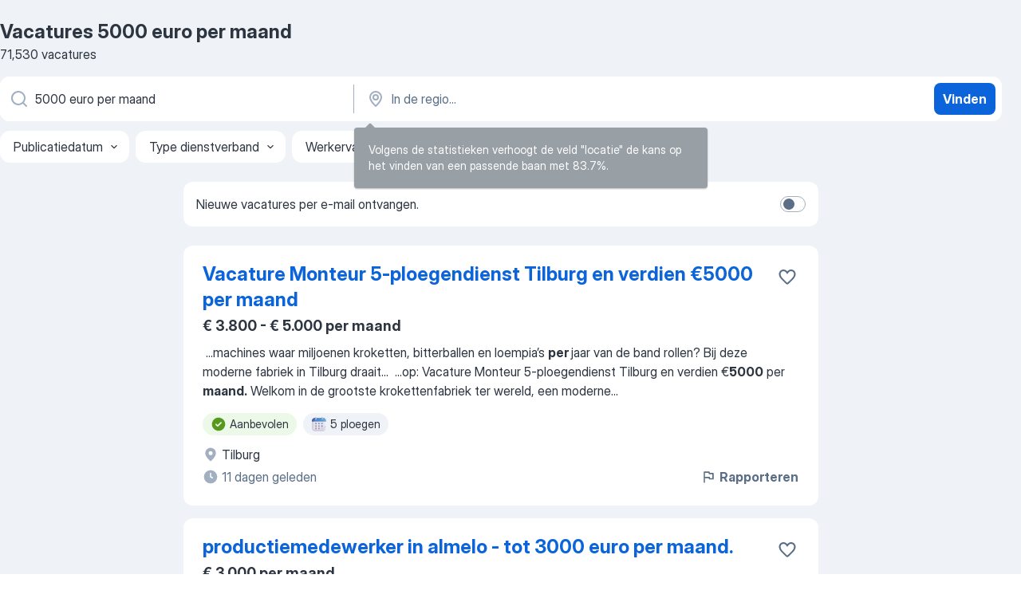

--- FILE ---
content_type: text/html
request_url: https://nl.jooble.org/vacatures-5000-euro-per-maand
body_size: 97321
content:
<!DOCTYPE html><html lang="nl" xmlns="http://www.w3.org/1999/xhtml"><head><meta charset="utf-8"><link data-chunk="app" rel="stylesheet" href="/assets/app.9fa9f9e168e3ebc98f18.css"><link data-chunk="SERP" rel="stylesheet" href="/assets/SERP.1c2dfa3e85e6dd2638ba.css"><meta name="viewport" content="width=device-width,initial-scale=1.0,maximum-scale=5" /><meta property="og:site_name" content="Jooble" /><meta property="og:locale" content="nl" /><meta property="og:type" content="website" /><meta name="msvalidate.01" content="4E93DB804C5CCCD5B3AFF7486D4B2757" /><meta name="format-detection" content="telephone=no"><link rel="preconnect" href="https://www.googletagmanager.com" /><link rel="preconnect" href="https://www.google-analytics.com" /><link rel="dns-prefetch" href="https://www.google.com" /><link rel="dns-prefetch" href="https://apis.google.com" /><link rel="dns-prefetch" href="https://connect.facebook.net" /><link rel="dns-prefetch" href="https://www.facebook.com" /><link href="https://data-nl.jooble.org/assets/fonts/inter-display.css" rel="stylesheet"><link href="https://data-nl.jooble.org/assets/fonts/segoe.css" rel="stylesheet"><link rel="apple-touch-icon" href="/assets/images/favicon/ua/apple-touch-icon.png?v=4" /><link rel="apple-touch-icon" sizes="57x57" href="/assets/images/favicon/ua/apple-touch-icon-57x57.png?v=4" /><link rel="apple-touch-icon" sizes="60x60" href="/assets/images/favicon/ua/apple-touch-icon-60x60.png?v=4" /><link rel="apple-touch-icon" sizes="72x72" href="/assets/images/favicon/ua/apple-touch-icon-72x72.png?v=4" /><link rel="apple-touch-icon" sizes="76x76" href="/assets/images/favicon/ua/apple-touch-icon-76x76.png?v=4" /><link rel="apple-touch-icon" sizes="114x114" href="/assets/images/favicon/ua/apple-touch-icon-114x114.png?v=4" /><link rel="apple-touch-icon" sizes="120x120" href="/assets/images/favicon/ua/apple-touch-icon-120x120.png?v=4" /><link rel="apple-touch-icon" sizes="144x144" href="/assets/images/favicon/ua/apple-touch-icon-144x144.png?v=4" /><link rel="apple-touch-icon" sizes="152x152" href="/assets/images/favicon/ua/apple-touch-icon-152x152.png?v=4" /><link rel="apple-touch-icon" sizes="180x180" href="/assets/images/favicon/ua/apple-touch-icon-180x180.png?v=4" /><link rel="icon" type="image/png" sizes="16x16" href="/assets/images/favicon/ua/favicon-16x16.png?v=4"><link rel="icon" type="image/png" sizes="32x32" href="/assets/images/favicon/ua/favicon-32x32.png?v=4"><link rel="icon" type="image/png" sizes="48x48" href="/assets/images/favicon/ua/android-chrome-48x48.png?v=4"><link rel="icon" type="image/png" sizes="96x96" href="/assets/images/favicon/ua/android-chrome-96x96.png?v=4"><link rel="icon" type="image/png" sizes="144x144" href="/assets/images/favicon/ua/android-chrome-144x144.png?v=4"><link rel="icon" type="image/png" sizes="192x192" href="/assets/images/favicon/ua/android-chrome-192x192.png?v=4"><link rel="icon" type="image/png" sizes="194x194" href="/assets/images/favicon/ua/favicon-194x194.png?v=4"><link rel="icon" type="image/png" sizes="256x256" href="/assets/images/favicon/ua/android-chrome-256x256.png?v=4"><link rel="icon" type="image/png" sizes="384x384" href="/assets/images/favicon/ua/android-chrome-384x384.png?v=4"><link rel="icon" type="image/png" sizes="512x512" href="/assets/images/favicon/ua/android-chrome-512x512.png?v=4"><link rel="shortcut icon" type="image/x-icon" href="/assets/images/favicon/ua/favicon-ua.ico?v=4"><link rel="icon" href="/assets/images/favicon/ua/icon.svg?v=4" sizes="any" type="image/svg+xml"><meta name="msapplication-tooltip" content="Jooble"><meta name="msapplication-config" content="/browserconfig.xml"><meta name="msapplication-TileColor" content="#ffffff"><meta name="msapplication-TileImage" content="/assets/images/favicon/ua/mstile-144x144.png?v=4"><meta name="theme-color" content="#ffffff"><meta name="ir-site-verification-token" content="-1337664224"><script type="text/javascript" charset="utf-8">(function(g,o){g[o]=g[o]||function(){(g[o]['q']=g[o]['q']||[]).push(arguments)},g[o]['t']=1*new Date})(window,'_googCsa'); </script><script>!function(){if('PerformanceLongTaskTiming' in window) {var g=window.__tti={e:[]};g.o = new PerformanceObserver(function(l){g.e = g.e.concat(l.getEntries())});g.o.observe({entryTypes:['longtask']})}}();</script><script>!function(){var e,t,n,i,r={passive:!0,capture:!0},a=new Date,o=function(){i=[],t=-1,e=null,f(addEventListener)},c=function(i,r){e||(e=r,t=i,n=new Date,f(removeEventListener),u())},u=function(){if(t>=0&&t<n-a){var r={entryType:"first-input",name:e.type,target:e.target,cancelable:e.cancelable,startTime:e.timeStamp,processingStart:e.timeStamp+t};i.forEach((function(e){e(r)})),i=[]}},s=function(e){if(e.cancelable){var t=(e.timeStamp>1e12?new Date:performance.now())-e.timeStamp;"pointerdown"==e.type?function(e,t){var n=function(){c(e,t),a()},i=function(){a()},a=function(){removeEventListener("pointerup",n,r),removeEventListener("pointercancel",i,r)};addEventListener("pointerup",n,r),addEventListener("pointercancel",i,r)}(t,e):c(t,e)}},f=function(e){["mousedown","keydown","touchstart","pointerdown"].forEach((function(t){return e(t,s,r)}))},p="hidden"===document.visibilityState?0:1/0;addEventListener("visibilitychange",(function e(t){"hidden"===document.visibilityState&&(p=t.timeStamp,removeEventListener("visibilitychange",e,!0))}),!0);o(),self.webVitals={firstInputPolyfill:function(e){i.push(e),u()},resetFirstInputPolyfill:o,get firstHiddenTime(){return p}}}();</script><title data-rh="true">Vacatures - 5000 euro per maand (Dringend!) - Jooble</title><link data-rh="true" rel="canonical" href="https://nl.jooble.org/vacatures-5000-euro-per-maand"/><link data-rh="true" hreflang="nl-NL" rel="alternate" href="https://nl.jooble.org/vacatures-5000-euro-per-maand"/><meta data-rh="true" name="keywords" content="Vacatures 5000 euro per maand, vacatures"/><meta data-rh="true" name="description" content="Vacatures 5000 euro per maand. Zoeken binnen 118.000+ actuele jobs in Nederland en in het buitenland. Snel &amp; eenvoudig. Fulltime baan, parttime baan, tijdelijke baan. Competitief salaris. Informatie over de werkgevers. Werk vinden: 5000 euro per maand - is makkelijk!"/><meta data-rh="true" property="og:image" content="/assets/images/open_graph/og_image.png"/><meta data-rh="true" property="og:url" content="https://nl.jooble.org/vacatures-5000-euro-per-maand"/><meta data-rh="true" property="og:title" content="Vacatures - 5000 euro per maand (Dringend!) - Jooble"/><meta data-rh="true" property="og:description" content="Vacatures 5000 euro per maand. Zoeken binnen 118.000+ actuele jobs in Nederland en in het buitenland. Snel &amp; eenvoudig. Fulltime baan, parttime baan, tijdelijke baan. Competitief salaris. Informatie over de werkgevers. Werk vinden: 5000 euro per maand - is makkelijk!"/><script data-rh="true" type="application/ld+json">{"@context":"https://schema.org","@type":"BreadcrumbList","itemListElement":[[{"@type":"ListItem","position":1,"item":{"@id":"https://nl.jooble.org","name":"Vacatures"}},{"@type":"ListItem","position":2,"item":{"name":"5000 euro per maand"}}]]}</script><script data-rh="true" type="application/ld+json">{"@context":"https://schema.org","@type":"ItemList","numberOfItems":71530,"itemListElement":[[{"@type":"ListItem","position":1,"url":"https://nl.jooble.org/jdp/-3697944861456921633"},{"@type":"ListItem","position":2,"url":"https://nl.jooble.org/jdp/4782812397000124426"},{"@type":"ListItem","position":3,"url":"https://nl.jooble.org/jdp/6635459766844931739"},{"@type":"ListItem","position":4,"url":"https://nl.jooble.org/jdp/-519359194985438070"},{"@type":"ListItem","position":5,"url":"https://nl.jooble.org/jdp/-7448631634642215819"},{"@type":"ListItem","position":6,"url":"https://nl.jooble.org/jdp/2908403185339305169"},{"@type":"ListItem","position":7,"url":"https://nl.jooble.org/jdp/7757008978467862468"},{"@type":"ListItem","position":8,"url":"https://nl.jooble.org/jdp/-5230535100779957698"},{"@type":"ListItem","position":9,"url":"https://nl.jooble.org/jdp/361060079768312358"},{"@type":"ListItem","position":10,"url":"https://nl.jooble.org/jdp/-2268846592853332816"},{"@type":"ListItem","position":11,"url":"https://nl.jooble.org/jdp/-6514653105771015307"},{"@type":"ListItem","position":12,"url":"https://nl.jooble.org/jdp/-5472894765780074902"},{"@type":"ListItem","position":13,"url":"https://nl.jooble.org/jdp/-7630073157424932674"},{"@type":"ListItem","position":14,"url":"https://nl.jooble.org/jdp/-7100513718506826688"},{"@type":"ListItem","position":15,"url":"https://nl.jooble.org/jdp/-5975850224367521178"},{"@type":"ListItem","position":16,"url":"https://nl.jooble.org/jdp/-7913186877577962646"},{"@type":"ListItem","position":17,"url":"https://nl.jooble.org/jdp/-3657052464799310100"},{"@type":"ListItem","position":18,"url":"https://nl.jooble.org/jdp/-7085637231405333074"},{"@type":"ListItem","position":19,"url":"https://nl.jooble.org/jdp/6924502483931914325"},{"@type":"ListItem","position":20,"url":"https://nl.jooble.org/jdp/-7759140258738122783"},{"@type":"ListItem","position":21,"url":"https://nl.jooble.org/jdp/1716556813678441579"},{"@type":"ListItem","position":22,"url":"https://nl.jooble.org/jdp/-8792920252361777734"},{"@type":"ListItem","position":23,"url":"https://nl.jooble.org/jdp/7550729692943233158"},{"@type":"ListItem","position":24,"url":"https://nl.jooble.org/jdp/5473355029262869969"},{"@type":"ListItem","position":25,"url":"https://nl.jooble.org/jdp/-7270312537278801400"},{"@type":"ListItem","position":26,"url":"https://nl.jooble.org/jdp/8574730829783625104"},{"@type":"ListItem","position":27,"url":"https://nl.jooble.org/jdp/-1440060730110006738"},{"@type":"ListItem","position":28,"url":"https://nl.jooble.org/jdp/-3920376881724204174"},{"@type":"ListItem","position":29,"url":"https://nl.jooble.org/jdp/-6995648627563641902"},{"@type":"ListItem","position":30,"url":"https://nl.jooble.org/jdp/8677699463584310056"}]]}</script></head><body ondragstart="return false"><div id="app"><div class="zR2N9v"><div class="_1G2nM4"><div></div><div id="serpContainer" class="_0CG45k"><div class="+MdXgT"><header class="VavEB9"><div class="qD9dwK"><h1 class="_518B8Z">Vacatures 5000 euro per maand</h1><div company="p" class="cXVOTD">71.530 vacatures</div></div><div class=""><form class="CXE+FW" data-test-name="_searchForm"><div class="tXoMlu"><div class="kySr3o EIHqTW"><div class="H-KSNn"><div class="Y6LTZC RKazSn"><div class="_0vIToK"><svg class="BC4g2E abyhUO gexuVd kPZVKg"><use xlink:href="/assets/sprite.1oxueCVBzlo-hocQRlhy.svg#icon-magnifier-usage"></use></svg><input id="input_:R55ioh:" class="_2cXMBT aHpE4r _5sX2B+" placeholder="Ik zoek vacatures..." type="text" spellcheck="false" name="keyword" autoComplete="off" autoCapitalize="off" data-test-name="_searchFormKeywordInput" aria-label="Wat voor functie zoek je?" value="5000 euro per maand"/></div></div></div></div><div class="kySr3o _9+Weu7"><div class="H-KSNn"><div class="Y6LTZC RKazSn"><div class="_0vIToK"><svg class="BC4g2E abyhUO gexuVd kPZVKg"><use xlink:href="/assets/sprite.1oxueCVBzlo-hocQRlhy.svg#icon-map_marker-usage"></use></svg><input id="tbRegion" class="_2cXMBT aHpE4r _5sX2B+" placeholder="In de regio..." type="text" spellcheck="false" name="region" autoComplete="off" autoCapitalize="off" data-test-name="_searchFormRegionInput" aria-label="Voer de stad in waarin je werk zoekt." value=""/></div></div></div></div></div><button type="submit" class="VMdYVt i6dNg1 oUsVL7 xVPKbj ZuTpxY">Vinden</button></form></div><div class="p7hDF8"><div class="apmZrt" data-test-name="_smartTagsFilter"><div class="wYznI5"><span class="_1apRDx">Publicatiedatum</span><svg class="KaSFrq DuJhnH GM7Sgs _398Jb4"><use xlink:href="/assets/sprite.1oxueCVBzlo-hocQRlhy.svg#icon-chevron_down-usage"></use></svg></div><div class="wYznI5"><span class="_1apRDx">Type dienstverband</span><svg class="KaSFrq DuJhnH GM7Sgs _398Jb4"><use xlink:href="/assets/sprite.1oxueCVBzlo-hocQRlhy.svg#icon-chevron_down-usage"></use></svg></div><div class="wYznI5"><span class="_1apRDx">Werkervaring</span><svg class="KaSFrq DuJhnH GM7Sgs _398Jb4"><use xlink:href="/assets/sprite.1oxueCVBzlo-hocQRlhy.svg#icon-chevron_down-usage"></use></svg></div><div class="wYznI5"><span class="_1apRDx">Type dienstverband</span><svg class="KaSFrq DuJhnH GM7Sgs _398Jb4"><use xlink:href="/assets/sprite.1oxueCVBzlo-hocQRlhy.svg#icon-chevron_down-usage"></use></svg></div><div class="wYznI5"><span class="_1apRDx">Salaris</span><svg class="KaSFrq DuJhnH GM7Sgs _398Jb4"><use xlink:href="/assets/sprite.1oxueCVBzlo-hocQRlhy.svg#icon-chevron_down-usage"></use></svg></div></div></div></header><div class="y+s7YY"><div class="Amjssv"><main class="toVmC+" role="main"><div class="NeCPdn" id="topBarContainer"><div class="dKIuea"><div class="pfddcp xPgV1+"><div class="Z7rxKJ"><span class="ahUpuK">Nieuwe vacatures per e-mail ontvangen.</span><div class="rV3P9b H6hBvI RDT4pD seXaaO"><input id="SubscriptionSwitcher" type="checkbox" aria-label="SubscriptionSwitcher"/><label for="SubscriptionSwitcher"><span data-switch="pill" data-caption="false"><span data-switch="round"></span></span></label></div></div></div></div></div><div class="bXbgrv" id="serpContent"><div><div class="infinite-scroll-component__outerdiv"><div class="infinite-scroll-component ZbPfXY _serpContentBlock" style="height:auto;overflow:auto;-webkit-overflow-scrolling:touch"><div><ul class="kiBEcn"><li></li><li><div id="-3697944861456921633" data-test-name="_jobCard" class="+n4WEb rHG1ci"><div class="_9q4Aij"><h2 class="jA9gFS dUatPc"><a class="_8w9Ce2 tUC4Fj _6i4Nb0 wtCvxI job_card_link" target="_blank" href="https://nl.jooble.org/jdp/-3697944861456921633">Vacature Monteur 5-ploegendienst Tilburg en verdien €5000 per maand</a></h2><div class="_5A-eEY"><div class="Bdpujj"><button type="button" class="ZapzXe _9WpygY XEfYdx JFkX+L vMdXr7 RNbuqd" data-test-name="jobFavoritesButton__-3697944861456921633" aria-label="Vacature toevoegen aan favorieten"><span class="H2e2t1 +gVFyQ"><svg class="KaSFrq JAzKjj _0ng4na"><use xlink:href="/assets/sprite.1oxueCVBzlo-hocQRlhy.svg#icon-heart_outline-usage"></use></svg></span></button></div></div></div><div><div class="QZH8mt"><p class="b97WnG">€ 3.800 - € 5.000 per maand</p><div class="GEyos4">&nbsp;...<span>machines waar miljoenen kroketten, bitterballen en loempia’s </span><b>per </b><span>jaar van de band rollen? Bij deze moderne fabriek in Tilburg draait</span>...&nbsp;&nbsp;...<span>op: Vacature Monteur 5-ploegendienst Tilburg en verdien €</span><b>5000</b><span> per </span><b>maand.</b><span>  Welkom in de grootste krokettenfabriek ter wereld, een moderne</span>...&nbsp;</div><div class="rvi8+s"><div class="tXxXy-"><div data-name="suggested" data-test-name="_highlightedTag" class="K8ZLnh tag fT460t"><svg class="KaSFrq DuJhnH GeatqJ"><use xlink:href="/assets/sprite.1oxueCVBzlo-hocQRlhy.svg#icon-check_match-usage"></use></svg>Aanbevolen</div><div data-name="5_ploegen" data-test-name="_jobTag" class="K8ZLnh tag _7Amkfs"><div class="uE1IG0" style="background-image:url(/assets/images/tagIconsNew/emoji_tear_off_calendar.svg)"></div>5 ploegen</div></div></div></div><div class="L4BhzZ wrapper__new_tags_design bLrJMm"><div class="j+648w"><button type="button" class="ZapzXe _9WpygY JFkX+L vMdXr7 _9ofHq7" data-test-name="_reportJobButtonSerp"><span class="H2e2t1 w87w0E"><svg class="KaSFrq xY3sEm _0ng4na cS9jE1"><use xlink:href="/assets/sprite.1oxueCVBzlo-hocQRlhy.svg#icon-flag-usage"></use></svg></span>Rapporteren</button></div><div class="E6E0jY"><div class="blapLw gj1vO6 fhg31q nxYYVJ" tabindex="-1"><svg class="BC4g2E c6AqqO gexuVd kE3ssB DlQ0Ty icon_gray_soft mdorqd"><use xlink:href="/assets/sprite.1oxueCVBzlo-hocQRlhy.svg#icon-map_marker_filled-usage"></use></svg><div class="caption NTRJBV">Tilburg</div></div><div class="blapLw gj1vO6 fhg31q fGYTou"><svg class="BC4g2E c6AqqO gexuVd kE3ssB DlQ0Ty icon_gray_soft jjtReA"><use xlink:href="/assets/sprite.1oxueCVBzlo-hocQRlhy.svg#icon-clock_filled-usage"></use></svg><div class="caption Vk-5Da">11 dagen geleden</div></div></div></div></div></div></li><li><div id="4782812397000124426" data-test-name="_jobCard" class="+n4WEb rHG1ci"><div class="_9q4Aij"><h2 class="jA9gFS dUatPc"><a class="_8w9Ce2 tUC4Fj _6i4Nb0 wtCvxI job_card_link" target="_blank" href="https://nl.jooble.org/jdp/4782812397000124426">productiemedewerker in almelo - tot 3000 euro per maand.</a></h2><div class="_5A-eEY"><div class="Bdpujj"><button type="button" class="ZapzXe _9WpygY XEfYdx JFkX+L vMdXr7 RNbuqd" data-test-name="jobFavoritesButton__4782812397000124426" aria-label="Vacature toevoegen aan favorieten"><span class="H2e2t1 +gVFyQ"><svg class="KaSFrq JAzKjj _0ng4na"><use xlink:href="/assets/sprite.1oxueCVBzlo-hocQRlhy.svg#icon-heart_outline-usage"></use></svg></span></button></div></div></div><div><div class="QZH8mt"><p class="b97WnG">€ 3.000 per maand</p><div class="GEyos4">&nbsp;...<span>productie? Via Tempo-Team Large Volume ga je snel aan de slag bij topwerkgevers in Almelo en omstreken. Je verdient tot wel €3000 </span><b>per maand </b><span>inclusief ploegentoeslag en hebt uitzicht op een vast contract. Geen ervaring? Geen probleem! Werkplezier staat voorop. Klaar voor</span>...&nbsp;</div><div class="rvi8+s"><div class="tXxXy-"><div data-name="suggested" data-test-name="_highlightedTag" class="K8ZLnh tag fT460t"><svg class="KaSFrq DuJhnH GeatqJ"><use xlink:href="/assets/sprite.1oxueCVBzlo-hocQRlhy.svg#icon-check_match-usage"></use></svg>Aanbevolen</div><div data-name="vast_contract" data-test-name="_jobTag" class="K8ZLnh tag _7Amkfs"><div class="uE1IG0" style="background-image:url(/assets/images/tagIconsNew/emoji_briefcase.svg)"></div>Met vast contract</div><div data-name="fysiek" data-test-name="_jobTag" class="K8ZLnh tag _7Amkfs"><div class="uE1IG0" style="background-image:url(/assets/images/tagIconsNew/emoji_round_pushpin.svg)"></div>Fysiekwerk</div><div data-name="ploegendienst" data-test-name="_jobTag" class="K8ZLnh tag _7Amkfs"><div class="uE1IG0" style="background-image:url(/assets/images/tagIconsNew/emoji_tear_off_calendar.svg)"></div>Ploegendienst</div><div data-name="weekendwerk" data-test-name="_jobTag" class="K8ZLnh tag _7Amkfs"><div class="uE1IG0" style="background-image:url(/assets/images/tagIconsNew/emoji_tear_off_calendar.svg)"></div>Weekendwerk</div></div></div></div><div class="L4BhzZ wrapper__new_tags_design bLrJMm"><div class="j+648w"><button type="button" class="ZapzXe _9WpygY JFkX+L vMdXr7 _9ofHq7" data-test-name="_reportJobButtonSerp"><span class="H2e2t1 w87w0E"><svg class="KaSFrq xY3sEm _0ng4na cS9jE1"><use xlink:href="/assets/sprite.1oxueCVBzlo-hocQRlhy.svg#icon-flag-usage"></use></svg></span>Rapporteren</button></div><div class="E6E0jY"><div class="pXyhD4 VeoRvG"><div class="heru4z"><p class="z6WlhX" data-test-name="_companyName">Randstad</p></div></div><div class="blapLw gj1vO6 fhg31q nxYYVJ" tabindex="-1"><svg class="BC4g2E c6AqqO gexuVd kE3ssB DlQ0Ty icon_gray_soft mdorqd"><use xlink:href="/assets/sprite.1oxueCVBzlo-hocQRlhy.svg#icon-map_marker_filled-usage"></use></svg><div class="caption NTRJBV">Almelo</div></div><div class="blapLw gj1vO6 fhg31q fGYTou"><svg class="BC4g2E c6AqqO gexuVd kE3ssB DlQ0Ty icon_gray_soft jjtReA"><use xlink:href="/assets/sprite.1oxueCVBzlo-hocQRlhy.svg#icon-clock_filled-usage"></use></svg><div class="caption Vk-5Da">2 maanden geleden</div></div></div></div></div></div></li><li><div id="6635459766844931739" data-test-name="_jobCard" class="+n4WEb rHG1ci"><div class="_9q4Aij"><h2 class="jA9gFS dUatPc"><a class="_8w9Ce2 tUC4Fj _6i4Nb0 wtCvxI job_card_link" target="_blank" href="https://nl.jooble.org/jdp/6635459766844931739">Word Inside Sales Specialist in Utrecht voor 2800 euro bruto per maand</a></h2><div class="_5A-eEY"><div class="Bdpujj"><button type="button" class="ZapzXe _9WpygY XEfYdx JFkX+L vMdXr7 RNbuqd" data-test-name="jobFavoritesButton__6635459766844931739" aria-label="Vacature toevoegen aan favorieten"><span class="H2e2t1 +gVFyQ"><svg class="KaSFrq JAzKjj _0ng4na"><use xlink:href="/assets/sprite.1oxueCVBzlo-hocQRlhy.svg#icon-heart_outline-usage"></use></svg></span></button></div></div></div><div><div class="QZH8mt"><p class="b97WnG">€ 2.800 per maand</p><div class="GEyos4">&nbsp;...<span>het volledige salestraject. 
 Je krijgt de mogelijkheid om 40 uur </span><b>per </b><span>week  aan de slag te gaan. Bij dit bedrijf staat jouw</span>...&nbsp;&nbsp;...<span>startersfunctie), Fulltime (ervaren) Salarisindicatie  €2.800 Per </span><b>maand </b><span> Verantwoordelijk voor  Als Inside Sales Specialist in Utrecht ben</span>...&nbsp;</div><div class="rvi8+s"><div class="tXxXy-"><div data-name="suggested" data-test-name="_highlightedTag" class="K8ZLnh tag fT460t"><svg class="KaSFrq DuJhnH GeatqJ"><use xlink:href="/assets/sprite.1oxueCVBzlo-hocQRlhy.svg#icon-check_match-usage"></use></svg>Aanbevolen</div><div data-name="fulltime" data-test-name="_jobTag" class="K8ZLnh tag _7Amkfs"><div class="uE1IG0" style="background-image:url(/assets/images/tagIconsNew/emoji_briefcase.svg)"></div>Fulltime</div><div data-name="direct_bij_werkgevers" data-test-name="_jobTag" class="K8ZLnh tag _7Amkfs"><div class="uE1IG0" style="background-image:url(/assets/images/tagIconsNew/emoji_briefcase.svg)"></div>Direct bij werkgever</div></div></div></div><div class="L4BhzZ wrapper__new_tags_design bLrJMm"><div class="j+648w"><button type="button" class="ZapzXe _9WpygY JFkX+L vMdXr7 _9ofHq7" data-test-name="_reportJobButtonSerp"><span class="H2e2t1 w87w0E"><svg class="KaSFrq xY3sEm _0ng4na cS9jE1"><use xlink:href="/assets/sprite.1oxueCVBzlo-hocQRlhy.svg#icon-flag-usage"></use></svg></span>Rapporteren</button><img src="/css/images/plogo/40.gif" class="yUFQEM" aria-hidden="true" alt="dteCompanyLogo"/></div><div class="E6E0jY"><div class="blapLw gj1vO6 fhg31q nxYYVJ" tabindex="-1"><svg class="BC4g2E c6AqqO gexuVd kE3ssB DlQ0Ty icon_gray_soft mdorqd"><use xlink:href="/assets/sprite.1oxueCVBzlo-hocQRlhy.svg#icon-map_marker_filled-usage"></use></svg><div class="caption NTRJBV">Utrecht</div></div><div class="blapLw gj1vO6 fhg31q fGYTou"><svg class="BC4g2E c6AqqO gexuVd kE3ssB DlQ0Ty icon_gray_soft jjtReA"><use xlink:href="/assets/sprite.1oxueCVBzlo-hocQRlhy.svg#icon-clock_filled-usage"></use></svg><div class="caption Vk-5Da">1 dag deleden</div></div></div></div></div></div></li><li><div id="-519359194985438070" data-test-name="_jobCard" class="+n4WEb rHG1ci"><div class="_9q4Aij"><h2 class="jA9gFS dUatPc"><a class="_8w9Ce2 tUC4Fj _6i4Nb0 wtCvxI job_card_link" target="_blank" href="https://nl.jooble.org/jdp/-519359194985438070">productiemedewerker - vanaf 3000 euro per maand.</a></h2><div class="_5A-eEY"><div class="Bdpujj"><button type="button" class="ZapzXe _9WpygY XEfYdx JFkX+L vMdXr7 RNbuqd" data-test-name="jobFavoritesButton__-519359194985438070" aria-label="Vacature toevoegen aan favorieten"><span class="H2e2t1 +gVFyQ"><svg class="KaSFrq JAzKjj _0ng4na"><use xlink:href="/assets/sprite.1oxueCVBzlo-hocQRlhy.svg#icon-heart_outline-usage"></use></svg></span></button></div></div></div><div><div class="QZH8mt"><p class="b97WnG">€ 3.500 per maand</p><div class="GEyos4">&nbsp;...<span>werkgevers in Hengelo en omstreken. Hier werk je in een actieve en goed georganiseerde omgeving. Je verdient een topsalaris vanaf €3000 </span><b>per maand,</b><span> inclusief goede ploegentoeslagen. Met bovendien de zekerheid van een vast contract in het vooruitzicht. Werkplezier, waardering</span>...&nbsp;</div><div class="rvi8+s"><div class="tXxXy-"><div data-name="suggested" data-test-name="_highlightedTag" class="K8ZLnh tag fT460t"><svg class="KaSFrq DuJhnH GeatqJ"><use xlink:href="/assets/sprite.1oxueCVBzlo-hocQRlhy.svg#icon-check_match-usage"></use></svg>Aanbevolen</div><div data-name="vast_contract" data-test-name="_jobTag" class="K8ZLnh tag _7Amkfs"><div class="uE1IG0" style="background-image:url(/assets/images/tagIconsNew/emoji_briefcase.svg)"></div>Met vast contract</div><div data-name="fysiek" data-test-name="_jobTag" class="K8ZLnh tag _7Amkfs"><div class="uE1IG0" style="background-image:url(/assets/images/tagIconsNew/emoji_round_pushpin.svg)"></div>Fysiekwerk</div><div data-name="middag" data-test-name="_jobTag" class="K8ZLnh tag _7Amkfs"><div class="uE1IG0" style="background-image:url(/assets/images/tagIconsNew/emoji_tear_off_calendar.svg)"></div>Middagdienst</div><div data-name="ochtend" data-test-name="_jobTag" class="K8ZLnh tag _7Amkfs"><div class="uE1IG0" style="background-image:url(/assets/images/tagIconsNew/emoji_tear_off_calendar.svg)"></div>Ochtenddienst</div><div data-name="ploegendienst" data-test-name="_jobTag" class="K8ZLnh tag _7Amkfs"><div class="uE1IG0" style="background-image:url(/assets/images/tagIconsNew/emoji_tear_off_calendar.svg)"></div>Ploegendienst</div><div data-name="weekendwerk" data-test-name="_jobTag" class="K8ZLnh tag _7Amkfs"><div class="uE1IG0" style="background-image:url(/assets/images/tagIconsNew/emoji_tear_off_calendar.svg)"></div>Weekendwerk</div></div></div></div><div class="L4BhzZ wrapper__new_tags_design bLrJMm"><div class="j+648w"><button type="button" class="ZapzXe _9WpygY JFkX+L vMdXr7 _9ofHq7" data-test-name="_reportJobButtonSerp"><span class="H2e2t1 w87w0E"><svg class="KaSFrq xY3sEm _0ng4na cS9jE1"><use xlink:href="/assets/sprite.1oxueCVBzlo-hocQRlhy.svg#icon-flag-usage"></use></svg></span>Rapporteren</button></div><div class="E6E0jY"><div class="pXyhD4 VeoRvG"><div class="heru4z"><p class="z6WlhX" data-test-name="_companyName">Randstad</p></div></div><div class="blapLw gj1vO6 fhg31q nxYYVJ" tabindex="-1"><svg class="BC4g2E c6AqqO gexuVd kE3ssB DlQ0Ty icon_gray_soft mdorqd"><use xlink:href="/assets/sprite.1oxueCVBzlo-hocQRlhy.svg#icon-map_marker_filled-usage"></use></svg><div class="caption NTRJBV">Hengelo</div></div><div class="blapLw gj1vO6 fhg31q fGYTou"><svg class="BC4g2E c6AqqO gexuVd kE3ssB DlQ0Ty icon_gray_soft jjtReA"><use xlink:href="/assets/sprite.1oxueCVBzlo-hocQRlhy.svg#icon-clock_filled-usage"></use></svg><div class="caption Vk-5Da">maand geleden</div></div></div></div></div></div></li><li><div id="-7448631634642215819" data-test-name="_jobCard" class="+n4WEb rHG1ci"><div class="_9q4Aij"><h2 class="jA9gFS dUatPc"><a class="_8w9Ce2 tUC4Fj _6i4Nb0 wtCvxI job_card_link" target="_blank" href="https://nl.jooble.org/jdp/-7448631634642215819">Senior Netwerk Engineer | MKB | tot 6000 euro per maand</a></h2><div class="_5A-eEY"><div class="Bdpujj"><button type="button" class="ZapzXe _9WpygY XEfYdx JFkX+L vMdXr7 RNbuqd" data-test-name="jobFavoritesButton__-7448631634642215819" aria-label="Vacature toevoegen aan favorieten"><span class="H2e2t1 +gVFyQ"><svg class="KaSFrq JAzKjj _0ng4na"><use xlink:href="/assets/sprite.1oxueCVBzlo-hocQRlhy.svg#icon-heart_outline-usage"></use></svg></span></button></div></div></div><div><div class="QZH8mt"><p class="b97WnG">€ 4.000 - € 6.000 per maand</p><div class="GEyos4">&nbsp;...<span>Engelse taal. 
 Je bent communicatief vaardig. 
Arbeidsvoorwaarden:   Wat kun je hier verwachten?  
 Een goed salaris tot €6000,- </span><b>per maand,</b><span> afhankelijk van je ervaring en opleiding. 
 Een uitdagende en afwisselende functie in een snelgroeiend IT-bedrijf 
 De kans om</span>...&nbsp;</div><div class="rvi8+s"><div class="tXxXy-"><div data-name="suggested" data-test-name="_highlightedTag" class="K8ZLnh tag fT460t"><svg class="KaSFrq DuJhnH GeatqJ"><use xlink:href="/assets/sprite.1oxueCVBzlo-hocQRlhy.svg#icon-check_match-usage"></use></svg>Aanbevolen</div><div data-name="vast_contract" data-test-name="_jobTag" class="K8ZLnh tag _7Amkfs"><div class="uE1IG0" style="background-image:url(/assets/images/tagIconsNew/emoji_briefcase.svg)"></div>Met vast contract</div></div></div></div><div class="L4BhzZ wrapper__new_tags_design bLrJMm"><div class="j+648w"><button type="button" class="ZapzXe _9WpygY JFkX+L vMdXr7 _9ofHq7" data-test-name="_reportJobButtonSerp"><span class="H2e2t1 w87w0E"><svg class="KaSFrq xY3sEm _0ng4na cS9jE1"><use xlink:href="/assets/sprite.1oxueCVBzlo-hocQRlhy.svg#icon-flag-usage"></use></svg></span>Rapporteren</button></div><div class="E6E0jY"><div class="blapLw gj1vO6 fhg31q nxYYVJ" tabindex="-1"><svg class="BC4g2E c6AqqO gexuVd kE3ssB DlQ0Ty icon_gray_soft mdorqd"><use xlink:href="/assets/sprite.1oxueCVBzlo-hocQRlhy.svg#icon-map_marker_filled-usage"></use></svg><div class="caption NTRJBV">Utrecht</div></div><div class="blapLw gj1vO6 fhg31q fGYTou"><svg class="BC4g2E c6AqqO gexuVd kE3ssB DlQ0Ty icon_gray_soft jjtReA"><use xlink:href="/assets/sprite.1oxueCVBzlo-hocQRlhy.svg#icon-clock_filled-usage"></use></svg><div class="caption Vk-5Da">maand geleden</div></div></div></div></div></div></li><li><div id="2908403185339305169" data-test-name="_jobCard" class="+n4WEb rHG1ci"><div class="_9q4Aij"><h2 class="jA9gFS dUatPc"><a class="_8w9Ce2 tUC4Fj _6i4Nb0 wtCvxI job_card_link" target="_blank" href="https://nl.jooble.org/jdp/2908403185339305169">Ervaren Proces Operator (max. 5000 basis maandsalaris, 32% ploegentoeslag, 13e maand en bonus)</a></h2><div class="_5A-eEY"><div class="Bdpujj"><button type="button" class="ZapzXe _9WpygY XEfYdx JFkX+L vMdXr7 RNbuqd" data-test-name="jobFavoritesButton__2908403185339305169" aria-label="Vacature toevoegen aan favorieten"><span class="H2e2t1 +gVFyQ"><svg class="KaSFrq JAzKjj _0ng4na"><use xlink:href="/assets/sprite.1oxueCVBzlo-hocQRlhy.svg#icon-heart_outline-usage"></use></svg></span></button></div></div></div><div><div class="QZH8mt"><div class="GEyos4">&nbsp;...<span>arbeidsvoorwaardenpakket: 

 Marktconforme vergoeding  met  maximum €</span><b>5000</b><span>  bruto maandsalaris, 32% ploegentoeslag, 8,3% vakantietoeslag,</span>...&nbsp;&nbsp;...<span>nu! Je kunt direct solliciteren via onze website:  of stuur je cv en motivatie </span><b>per </b><span>mail naar ****@*****.***</span>...&nbsp;</div><div class="rvi8+s"><div class="tXxXy-"><div data-name="suggested" data-test-name="_highlightedTag" class="K8ZLnh tag fT460t"><svg class="KaSFrq DuJhnH GeatqJ"><use xlink:href="/assets/sprite.1oxueCVBzlo-hocQRlhy.svg#icon-check_match-usage"></use></svg>Aanbevolen</div><div data-name="fulltime" data-test-name="_jobTag" class="K8ZLnh tag _7Amkfs"><div class="uE1IG0" style="background-image:url(/assets/images/tagIconsNew/emoji_briefcase.svg)"></div>Fulltime</div><div data-name="parttime_baan" data-test-name="_jobTag" class="K8ZLnh tag _7Amkfs"><div class="uE1IG0" style="background-image:url(/assets/images/tagIconsNew/emoji_briefcase.svg)"></div>Parttime</div><div data-name="5_ploegen" data-test-name="_jobTag" class="K8ZLnh tag _7Amkfs"><div class="uE1IG0" style="background-image:url(/assets/images/tagIconsNew/emoji_tear_off_calendar.svg)"></div>5 ploegen</div></div></div></div><div class="L4BhzZ wrapper__new_tags_design bLrJMm"><div class="j+648w"><button type="button" class="ZapzXe _9WpygY JFkX+L vMdXr7 _9ofHq7" data-test-name="_reportJobButtonSerp"><span class="H2e2t1 w87w0E"><svg class="KaSFrq xY3sEm _0ng4na cS9jE1"><use xlink:href="/assets/sprite.1oxueCVBzlo-hocQRlhy.svg#icon-flag-usage"></use></svg></span>Rapporteren</button></div><div class="E6E0jY"><div class="pXyhD4 VeoRvG"><div class="heru4z"><p class="z6WlhX" data-test-name="_companyName">BASF Nederland B.V.</p></div></div><div class="blapLw gj1vO6 fhg31q nxYYVJ" tabindex="-1"><svg class="BC4g2E c6AqqO gexuVd kE3ssB DlQ0Ty icon_gray_soft mdorqd"><use xlink:href="/assets/sprite.1oxueCVBzlo-hocQRlhy.svg#icon-map_marker_filled-usage"></use></svg><div class="caption NTRJBV">Heerenveen</div></div><div class="blapLw gj1vO6 fhg31q fGYTou"><svg class="BC4g2E c6AqqO gexuVd kE3ssB DlQ0Ty icon_gray_soft jjtReA"><use xlink:href="/assets/sprite.1oxueCVBzlo-hocQRlhy.svg#icon-clock_filled-usage"></use></svg><div class="caption Vk-5Da">6 dagen geleden</div></div></div></div></div></div></li><li><div id="7757008978467862468" data-test-name="_jobCard" class="+n4WEb rHG1ci"><div class="_9q4Aij"><h2 class="jA9gFS dUatPc"><a class="_8w9Ce2 tUC4Fj _6i4Nb0 wtCvxI job_card_link" target="_blank" href="https://nl.jooble.org/jdp/7757008978467862468">Verdien 150 euro per dag als Sales Agent in Utrecht</a></h2><div class="_5A-eEY"><div class="Bdpujj"><button type="button" class="ZapzXe _9WpygY XEfYdx JFkX+L vMdXr7 RNbuqd" data-test-name="jobFavoritesButton__7757008978467862468" aria-label="Vacature toevoegen aan favorieten"><span class="H2e2t1 +gVFyQ"><svg class="KaSFrq JAzKjj _0ng4na"><use xlink:href="/assets/sprite.1oxueCVBzlo-hocQRlhy.svg#icon-heart_outline-usage"></use></svg></span></button></div></div></div><div><div class="QZH8mt"><p class="b97WnG">€ 150 per dag</p><div class="GEyos4">&nbsp;...<span>Beschrijving 
 Word Sales Agent in Utrecht en verdien tot 150 </span><b>euro per </b><span>dag! Kies uit diverse projecten, werk flexibel en geniet van de leukste teamuitjes. 
 Wat ga je doen?

 Ben jij iemand die niet graag stilzit, makkelijk op mensen afstapt en graag boven gemiddeld</span>...&nbsp;</div><div class="rvi8+s"><div class="tXxXy-"><div data-name="suggested" data-test-name="_highlightedTag" class="K8ZLnh tag fT460t"><svg class="KaSFrq DuJhnH GeatqJ"><use xlink:href="/assets/sprite.1oxueCVBzlo-hocQRlhy.svg#icon-check_match-usage"></use></svg>Aanbevolen</div><div data-name="bijverdienste" data-test-name="_jobTag" class="K8ZLnh tag _7Amkfs"><div class="uE1IG0" style="background-image:url(/assets/images/tagIconsNew/emoji_briefcase.svg)"></div>Bijbaan</div><div data-name="fulltime" data-test-name="_jobTag" class="K8ZLnh tag _7Amkfs"><div class="uE1IG0" style="background-image:url(/assets/images/tagIconsNew/emoji_briefcase.svg)"></div>Fulltime</div><div data-name="parttime_baan" data-test-name="_jobTag" class="K8ZLnh tag _7Amkfs"><div class="uE1IG0" style="background-image:url(/assets/images/tagIconsNew/emoji_briefcase.svg)"></div>Parttime</div><div data-name="tijdelijk_werk" data-test-name="_jobTag" class="K8ZLnh tag _7Amkfs"><div class="uE1IG0" style="background-image:url(/assets/images/tagIconsNew/emoji_briefcase.svg)"></div>Tijdelijk</div><div data-name="zelfstandig" data-test-name="_jobTag" class="K8ZLnh tag _7Amkfs"><div class="uE1IG0" style="background-image:url(/assets/images/tagIconsNew/emoji_briefcase.svg)"></div>Zelfstandig</div><div data-name="avonddienst" data-test-name="_jobTag" class="K8ZLnh tag _7Amkfs"><div class="uE1IG0" style="background-image:url(/assets/images/tagIconsNew/emoji_tear_off_calendar.svg)"></div>Avonddienst</div><div data-name="ploegendienst" data-test-name="_jobTag" class="K8ZLnh tag _7Amkfs"><div class="uE1IG0" style="background-image:url(/assets/images/tagIconsNew/emoji_tear_off_calendar.svg)"></div>Ploegendienst</div><div data-name="weekendwerk" data-test-name="_jobTag" class="K8ZLnh tag _7Amkfs"><div class="uE1IG0" style="background-image:url(/assets/images/tagIconsNew/emoji_tear_off_calendar.svg)"></div>Weekendwerk</div><div data-name="zonder_weekendwerk" data-test-name="_jobTag" class="K8ZLnh tag _7Amkfs"><div class="uE1IG0" style="background-image:url(/assets/images/tagIconsNew/emoji_tear_off_calendar.svg)"></div>Geen weekendwerk</div></div></div></div><div class="L4BhzZ wrapper__new_tags_design bLrJMm"><div class="j+648w"><button type="button" class="ZapzXe _9WpygY JFkX+L vMdXr7 _9ofHq7" data-test-name="_reportJobButtonSerp"><span class="H2e2t1 w87w0E"><svg class="KaSFrq xY3sEm _0ng4na cS9jE1"><use xlink:href="/assets/sprite.1oxueCVBzlo-hocQRlhy.svg#icon-flag-usage"></use></svg></span>Rapporteren</button><img src="/css/images/plogo/40.gif" class="yUFQEM" aria-hidden="true" alt="dteCompanyLogo"/></div><div class="E6E0jY"><div class="blapLw gj1vO6 fhg31q nxYYVJ" tabindex="-1"><svg class="BC4g2E c6AqqO gexuVd kE3ssB DlQ0Ty icon_gray_soft mdorqd"><use xlink:href="/assets/sprite.1oxueCVBzlo-hocQRlhy.svg#icon-map_marker_filled-usage"></use></svg><div class="caption NTRJBV">Utrecht</div></div><div class="blapLw gj1vO6 fhg31q fGYTou"><svg class="BC4g2E c6AqqO gexuVd kE3ssB DlQ0Ty icon_gray_soft jjtReA"><use xlink:href="/assets/sprite.1oxueCVBzlo-hocQRlhy.svg#icon-clock_filled-usage"></use></svg><div class="caption Vk-5Da">21 dagen geleden</div></div></div></div></div></div></li><li><div class="li6YgU" style="--ew-button-color:#F7F6F2;--ew-button-background-color:#014EFE"></div></li><li></li><li><div id="-5230535100779957698" data-test-name="_jobCard" class="+n4WEb rHG1ci"><div class="_9q4Aij"><h2 class="jA9gFS dUatPc"><a class="_8w9Ce2 tUC4Fj _6i4Nb0 wtCvxI job_card_link" target="_blank" href="https://nl.jooble.org/jdp/-5230535100779957698">Auto Inkoper gem. 3,300 OTE per maand</a></h2><div class="_5A-eEY"><div class="Bdpujj"><button type="button" class="ZapzXe _9WpygY XEfYdx JFkX+L vMdXr7 RNbuqd" data-test-name="jobFavoritesButton__-5230535100779957698" aria-label="Vacature toevoegen aan favorieten"><span class="H2e2t1 +gVFyQ"><svg class="KaSFrq JAzKjj _0ng4na"><use xlink:href="/assets/sprite.1oxueCVBzlo-hocQRlhy.svg#icon-heart_outline-usage"></use></svg></span></button></div></div></div><div><div class="QZH8mt"><div class="GEyos4">&nbsp;...<span>bezit van een rijbewijs B. 
 Aanvullende informatie :   
 Wat bieden wij jou 
 Concurrerend salaris  : 2506 - gem. 800- bonus </span><b>per maand </b><span>
 Starters Bonus  : 1000
 Bonusregeling  : Ontvang een prestatieafhankelijke bonus met een gegarandeerde bonus van 890- per maand</span>...&nbsp;</div><div class="rvi8+s"><div class="tXxXy-"><div data-name="suggested" data-test-name="_highlightedTag" class="K8ZLnh tag fT460t"><svg class="KaSFrq DuJhnH GeatqJ"><use xlink:href="/assets/sprite.1oxueCVBzlo-hocQRlhy.svg#icon-check_match-usage"></use></svg>Aanbevolen</div><div data-name="fulltime" data-test-name="_jobTag" class="K8ZLnh tag _7Amkfs"><div class="uE1IG0" style="background-image:url(/assets/images/tagIconsNew/emoji_briefcase.svg)"></div>Fulltime</div><div data-name="zelfstandig" data-test-name="_jobTag" class="K8ZLnh tag _7Amkfs"><div class="uE1IG0" style="background-image:url(/assets/images/tagIconsNew/emoji_briefcase.svg)"></div>Zelfstandig</div><div data-name="op_afstand" data-test-name="_jobTag" class="K8ZLnh tag _7Amkfs"><div class="uE1IG0" style="background-image:url(/assets/images/tagIconsNew/emoji_globe.svg)"></div>Op afstand werken</div><div data-name="voor_3_maanden" data-test-name="_jobTag" class="K8ZLnh tag _7Amkfs"><div class="uE1IG0" style="background-image:url(/assets/images/tagIconsNew/emoji_round_pushpin.svg)"></div>Voor 3 maanden</div></div></div></div><div class="L4BhzZ wrapper__new_tags_design bLrJMm"><div class="j+648w"><button type="button" class="ZapzXe _9WpygY JFkX+L vMdXr7 _9ofHq7" data-test-name="_reportJobButtonSerp"><span class="H2e2t1 w87w0E"><svg class="KaSFrq xY3sEm _0ng4na cS9jE1"><use xlink:href="/assets/sprite.1oxueCVBzlo-hocQRlhy.svg#icon-flag-usage"></use></svg></span>Rapporteren</button></div><div class="E6E0jY"><div class="pXyhD4 VeoRvG"><div class="heru4z"><p class="z6WlhX" data-test-name="_companyName">AUTO1 Group</p></div></div><div class="blapLw gj1vO6 fhg31q nxYYVJ" tabindex="-1"><svg class="BC4g2E c6AqqO gexuVd kE3ssB DlQ0Ty icon_gray_soft mdorqd"><use xlink:href="/assets/sprite.1oxueCVBzlo-hocQRlhy.svg#icon-map_marker_filled-usage"></use></svg><div class="caption NTRJBV">Amsterdam</div></div><div class="blapLw gj1vO6 fhg31q fGYTou"><svg class="BC4g2E c6AqqO gexuVd kE3ssB DlQ0Ty icon_gray_soft jjtReA"><use xlink:href="/assets/sprite.1oxueCVBzlo-hocQRlhy.svg#icon-clock_filled-usage"></use></svg><div class="caption Vk-5Da">maand geleden</div></div></div></div></div></div></li><li><div id="361060079768312358" data-test-name="_jobCard" class="+n4WEb rHG1ci"><div class="_9q4Aij"><h2 class="jA9gFS dUatPc"><a class="_8w9Ce2 tUC4Fj _6i4Nb0 wtCvxI job_card_link" target="_blank" href="https://nl.jooble.org/jdp/361060079768312358">BINNENDIENST MEDEWERKER SUBSIDIES AGRARISCH (€2.600 - €2.800 PER MAAND)</a></h2><div class="_5A-eEY"><div class="Bdpujj"><button type="button" class="ZapzXe _9WpygY XEfYdx JFkX+L vMdXr7 RNbuqd" data-test-name="jobFavoritesButton__361060079768312358" aria-label="Vacature toevoegen aan favorieten"><span class="H2e2t1 +gVFyQ"><svg class="KaSFrq JAzKjj _0ng4na"><use xlink:href="/assets/sprite.1oxueCVBzlo-hocQRlhy.svg#icon-heart_outline-usage"></use></svg></span></button></div></div></div><div><div class="QZH8mt"><p class="b97WnG">€ 2.600 - € 2.800 per maand</p><div class="GEyos4">&nbsp;...<span>plannen laat vliegen?  
Voor onze opdrachtgever in Zwolle zoeken wij:
Binnendienst medewerker subsidies Agrarisch (€2.600 - €2.800 </span><b>per maand)</b><span> 
Wat ga je doen? 
Je ondersteunt subsidieadviseurs bij duurzame investeringen;
Je vertaalt technische informatie van stallen,</span>...&nbsp;</div><div class="rvi8+s"><div class="tXxXy-"><div data-name="suggested" data-test-name="_highlightedTag" class="K8ZLnh tag fT460t"><svg class="KaSFrq DuJhnH GeatqJ"><use xlink:href="/assets/sprite.1oxueCVBzlo-hocQRlhy.svg#icon-check_match-usage"></use></svg>Aanbevolen</div><div data-name="fulltime" data-test-name="_jobTag" class="K8ZLnh tag _7Amkfs"><div class="uE1IG0" style="background-image:url(/assets/images/tagIconsNew/emoji_briefcase.svg)"></div>Fulltime</div><div data-name="32_uur_week" data-test-name="_jobTag" class="K8ZLnh tag _7Amkfs"><div class="uE1IG0" style="background-image:url(/assets/images/tagIconsNew/emoji_tear_off_calendar.svg)"></div>32 uur week</div></div></div></div><div class="L4BhzZ wrapper__new_tags_design bLrJMm"><div class="j+648w"><button type="button" class="ZapzXe _9WpygY JFkX+L vMdXr7 _9ofHq7" data-test-name="_reportJobButtonSerp"><span class="H2e2t1 w87w0E"><svg class="KaSFrq xY3sEm _0ng4na cS9jE1"><use xlink:href="/assets/sprite.1oxueCVBzlo-hocQRlhy.svg#icon-flag-usage"></use></svg></span>Rapporteren</button></div><div class="E6E0jY"><div class="pXyhD4 VeoRvG"><div class="heru4z"><p class="z6WlhX" data-test-name="_companyName">Groei Personeelsdiensten</p></div></div><div class="blapLw gj1vO6 fhg31q nxYYVJ" tabindex="-1"><svg class="BC4g2E c6AqqO gexuVd kE3ssB DlQ0Ty icon_gray_soft mdorqd"><use xlink:href="/assets/sprite.1oxueCVBzlo-hocQRlhy.svg#icon-map_marker_filled-usage"></use></svg><div class="caption NTRJBV">Zwolle</div></div><div class="blapLw gj1vO6 fhg31q fGYTou"><svg class="BC4g2E c6AqqO gexuVd kE3ssB DlQ0Ty icon_gray_soft jjtReA"><use xlink:href="/assets/sprite.1oxueCVBzlo-hocQRlhy.svg#icon-clock_filled-usage"></use></svg><div class="caption Vk-5Da">2 maanden geleden</div></div></div></div></div></div></li><li><div id="-2268846592853332816" data-test-name="_jobCard" class="+n4WEb rHG1ci"><div class="_9q4Aij"><h2 class="jA9gFS dUatPc"><a class="_8w9Ce2 tUC4Fj _6i4Nb0 wtCvxI job_card_link" target="_blank" href="https://nl.jooble.org/jdp/-2268846592853332816">Verdien vanaf € 3200 per maand als sales support medewerker</a></h2><div class="_5A-eEY"><div class="Bdpujj"><button type="button" class="ZapzXe _9WpygY XEfYdx JFkX+L vMdXr7 RNbuqd" data-test-name="jobFavoritesButton__-2268846592853332816" aria-label="Vacature toevoegen aan favorieten"><span class="H2e2t1 +gVFyQ"><svg class="KaSFrq JAzKjj _0ng4na"><use xlink:href="/assets/sprite.1oxueCVBzlo-hocQRlhy.svg#icon-heart_outline-usage"></use></svg></span></button></div></div></div><div><div class="QZH8mt"><p class="b97WnG">€ 3.200 per maand</p><div class="GEyos4">&nbsp;...<span>om de telefoon op te pakken. Daarnaast ben je woonachtig in de omgeving van Rotterdam. 
 Wat wij bieden 
 Salaris vanaf €3200,- </span><b>per maand;</b><span> 
 Volop kansen om door te groeien; 
 Uiteindelijk ook af en toe thuiswerken; 
 Werken met targets; 
 Vast salaris en bonussen</span>...&nbsp;</div><div class="rvi8+s"><div class="tXxXy-"><div data-name="suggested" data-test-name="_highlightedTag" class="K8ZLnh tag fT460t"><svg class="KaSFrq DuJhnH GeatqJ"><use xlink:href="/assets/sprite.1oxueCVBzlo-hocQRlhy.svg#icon-check_match-usage"></use></svg>Aanbevolen</div><div data-name="fulltime" data-test-name="_jobTag" class="K8ZLnh tag _7Amkfs"><div class="uE1IG0" style="background-image:url(/assets/images/tagIconsNew/emoji_briefcase.svg)"></div>Fulltime</div><div data-name="parttime_baan" data-test-name="_jobTag" class="K8ZLnh tag _7Amkfs"><div class="uE1IG0" style="background-image:url(/assets/images/tagIconsNew/emoji_briefcase.svg)"></div>Parttime</div><div data-name="tijdelijk_werk" data-test-name="_jobTag" class="K8ZLnh tag _7Amkfs"><div class="uE1IG0" style="background-image:url(/assets/images/tagIconsNew/emoji_briefcase.svg)"></div>Tijdelijk</div><div data-name="thuis_werken" data-test-name="_jobTag" class="K8ZLnh tag _7Amkfs"><div class="uE1IG0" style="background-image:url(/assets/images/tagIconsNew/emoji_round_pushpin.svg)"></div>Thuiswerk</div><div data-name="voor_3_maanden" data-test-name="_jobTag" class="K8ZLnh tag _7Amkfs"><div class="uE1IG0" style="background-image:url(/assets/images/tagIconsNew/emoji_round_pushpin.svg)"></div>Voor 3 maanden</div></div></div></div><div class="L4BhzZ wrapper__new_tags_design bLrJMm"><div class="j+648w"><button type="button" class="ZapzXe _9WpygY JFkX+L vMdXr7 _9ofHq7" data-test-name="_reportJobButtonSerp"><span class="H2e2t1 w87w0E"><svg class="KaSFrq xY3sEm _0ng4na cS9jE1"><use xlink:href="/assets/sprite.1oxueCVBzlo-hocQRlhy.svg#icon-flag-usage"></use></svg></span>Rapporteren</button></div><div class="E6E0jY"><div class="blapLw gj1vO6 fhg31q nxYYVJ" tabindex="-1"><svg class="BC4g2E c6AqqO gexuVd kE3ssB DlQ0Ty icon_gray_soft mdorqd"><use xlink:href="/assets/sprite.1oxueCVBzlo-hocQRlhy.svg#icon-map_marker_filled-usage"></use></svg><div class="caption NTRJBV">Rotterdam</div></div><div class="blapLw gj1vO6 fhg31q fGYTou"><svg class="BC4g2E c6AqqO gexuVd kE3ssB DlQ0Ty icon_gray_soft jjtReA"><use xlink:href="/assets/sprite.1oxueCVBzlo-hocQRlhy.svg#icon-clock_filled-usage"></use></svg><div class="caption Vk-5Da">maand geleden</div></div></div></div></div></div></li><li><div id="-6514653105771015307" data-test-name="_jobCard" class="+n4WEb rHG1ci"><div class="_9q4Aij"><h2 class="jA9gFS dUatPc"><a class="_8w9Ce2 tUC4Fj _6i4Nb0 wtCvxI job_card_link" target="_blank" href="https://nl.jooble.org/jdp/-6514653105771015307">Logistiek Medewerker 3300 per maand</a></h2><div class="_5A-eEY"><div class="Bdpujj"><button type="button" class="ZapzXe _9WpygY XEfYdx JFkX+L vMdXr7 RNbuqd" data-test-name="jobFavoritesButton__-6514653105771015307" aria-label="Vacature toevoegen aan favorieten"><span class="H2e2t1 +gVFyQ"><svg class="KaSFrq JAzKjj _0ng4na"><use xlink:href="/assets/sprite.1oxueCVBzlo-hocQRlhy.svg#icon-heart_outline-usage"></use></svg></span></button></div></div></div><div><div class="QZH8mt"><p class="b97WnG">€ 3.300 per maand</p><div class="GEyos4">&nbsp;...<span>Vacaturebeschrijving  
  Wil jij graag aan de slag als logistiek medewerker in een 2-ploegendienst? Met een salaris van €3.300,- bruto </span><b>per maand,</b><span> hebben wij de vacature voor jou!   Functieomschrijving: 
 De werkweken als logistiek medewerker zijn van maandag tot en met</span>...&nbsp;</div><div class="rvi8+s"><div class="tXxXy-"><div data-name="suggested" data-test-name="_highlightedTag" class="K8ZLnh tag fT460t"><svg class="KaSFrq DuJhnH GeatqJ"><use xlink:href="/assets/sprite.1oxueCVBzlo-hocQRlhy.svg#icon-check_match-usage"></use></svg>Aanbevolen</div><div data-name="uurloon" data-test-name="_jobTag" class="K8ZLnh tag _7Amkfs"><div class="uE1IG0" style="background-image:url(/assets/images/tagIconsNew/emoji_dollar_banknote.svg)"></div>Uurloon</div><div data-name="fulltime" data-test-name="_jobTag" class="K8ZLnh tag _7Amkfs"><div class="uE1IG0" style="background-image:url(/assets/images/tagIconsNew/emoji_briefcase.svg)"></div>Fulltime</div><div data-name="vast_contract" data-test-name="_jobTag" class="K8ZLnh tag _7Amkfs"><div class="uE1IG0" style="background-image:url(/assets/images/tagIconsNew/emoji_briefcase.svg)"></div>Met vast contract</div><div data-name="fysiek" data-test-name="_jobTag" class="K8ZLnh tag _7Amkfs"><div class="uE1IG0" style="background-image:url(/assets/images/tagIconsNew/emoji_round_pushpin.svg)"></div>Fysiekwerk</div><div data-name="voor_3_maanden" data-test-name="_jobTag" class="K8ZLnh tag _7Amkfs"><div class="uE1IG0" style="background-image:url(/assets/images/tagIconsNew/emoji_round_pushpin.svg)"></div>Voor 3 maanden</div><div data-name="2_ploegendienst" data-test-name="_jobTag" class="K8ZLnh tag _7Amkfs"><div class="uE1IG0" style="background-image:url(/assets/images/tagIconsNew/emoji_tear_off_calendar.svg)"></div>2 ploegen</div><div data-name="maandag_tot_vrijdag" data-test-name="_jobTag" class="K8ZLnh tag _7Amkfs"><div class="uE1IG0" style="background-image:url(/assets/images/tagIconsNew/emoji_tear_off_calendar.svg)"></div>Maandag tot vrijdag</div></div></div></div><div class="L4BhzZ wrapper__new_tags_design bLrJMm"><div class="j+648w"><button type="button" class="ZapzXe _9WpygY JFkX+L vMdXr7 _9ofHq7" data-test-name="_reportJobButtonSerp"><span class="H2e2t1 w87w0E"><svg class="KaSFrq xY3sEm _0ng4na cS9jE1"><use xlink:href="/assets/sprite.1oxueCVBzlo-hocQRlhy.svg#icon-flag-usage"></use></svg></span>Rapporteren</button><img src="/css/images/plogo/7.gif" class="yUFQEM" aria-hidden="true" alt="dteCompanyLogo"/></div><div class="E6E0jY"><div class="pXyhD4 VeoRvG"><div class="heru4z"><p class="z6WlhX" data-test-name="_companyName">Wolfram Chain</p></div></div><div class="blapLw gj1vO6 fhg31q nxYYVJ" tabindex="-1"><svg class="BC4g2E c6AqqO gexuVd kE3ssB DlQ0Ty icon_gray_soft mdorqd"><use xlink:href="/assets/sprite.1oxueCVBzlo-hocQRlhy.svg#icon-map_marker_filled-usage"></use></svg><div class="caption NTRJBV">Amersfoort</div></div><div class="blapLw gj1vO6 fhg31q fGYTou"><svg class="BC4g2E c6AqqO gexuVd kE3ssB DlQ0Ty icon_gray_soft jjtReA"><use xlink:href="/assets/sprite.1oxueCVBzlo-hocQRlhy.svg#icon-clock_filled-usage"></use></svg><div class="caption Vk-5Da">maand geleden</div></div></div></div></div></div></li><li><div id="-5472894765780074902" data-test-name="_jobCard" class="+n4WEb rHG1ci"><div class="_9q4Aij"><h2 class="jA9gFS dUatPc"><a class="_8w9Ce2 tUC4Fj _6i4Nb0 wtCvxI job_card_link" target="_blank" href="https://nl.jooble.org/jdp/-5472894765780074902">Logistiek Operator (5-ploegendienst) - Salaris tot €4.800 per maand!</a></h2><div class="_5A-eEY"><div class="Bdpujj"><button type="button" class="ZapzXe _9WpygY XEfYdx JFkX+L vMdXr7 RNbuqd" data-test-name="jobFavoritesButton__-5472894765780074902" aria-label="Vacature toevoegen aan favorieten"><span class="H2e2t1 +gVFyQ"><svg class="KaSFrq JAzKjj _0ng4na"><use xlink:href="/assets/sprite.1oxueCVBzlo-hocQRlhy.svg#icon-heart_outline-usage"></use></svg></span></button></div></div></div><div><div class="QZH8mt"><p class="b97WnG">€ 3.600 - € 4.800 per maand</p><div class="GEyos4">&nbsp;...<span>van een werkgever die investeert in jouw groei. 
 De voorwaarden zijn: 
 Een aantrekkelijk salaris tussen €3.600 en €4.800 bruto </span><b>per maand,</b><span> inclusief ploegentoeslag (5-ploegendienst). 
 Een fulltime dienstverband met uitzicht op een vast contract. 
 Toeslagen en</span>...&nbsp;</div><div class="rvi8+s"><div class="tXxXy-"><div data-name="suggested" data-test-name="_highlightedTag" class="K8ZLnh tag fT460t"><svg class="KaSFrq DuJhnH GeatqJ"><use xlink:href="/assets/sprite.1oxueCVBzlo-hocQRlhy.svg#icon-check_match-usage"></use></svg>Aanbevolen</div><div data-name="fulltime" data-test-name="_jobTag" class="K8ZLnh tag _7Amkfs"><div class="uE1IG0" style="background-image:url(/assets/images/tagIconsNew/emoji_briefcase.svg)"></div>Fulltime</div><div data-name="stage" data-test-name="_jobTag" class="K8ZLnh tag _7Amkfs"><div class="uE1IG0" style="background-image:url(/assets/images/tagIconsNew/emoji_briefcase.svg)"></div>Stage</div><div data-name="vast_contract" data-test-name="_jobTag" class="K8ZLnh tag _7Amkfs"><div class="uE1IG0" style="background-image:url(/assets/images/tagIconsNew/emoji_briefcase.svg)"></div>Met vast contract</div><div data-name="zelfstandig" data-test-name="_jobTag" class="K8ZLnh tag _7Amkfs"><div class="uE1IG0" style="background-image:url(/assets/images/tagIconsNew/emoji_briefcase.svg)"></div>Zelfstandig</div><div data-name="5_ploegen" data-test-name="_jobTag" class="K8ZLnh tag _7Amkfs"><div class="uE1IG0" style="background-image:url(/assets/images/tagIconsNew/emoji_tear_off_calendar.svg)"></div>5 ploegen</div><div data-name="ploegendienst" data-test-name="_jobTag" class="K8ZLnh tag _7Amkfs"><div class="uE1IG0" style="background-image:url(/assets/images/tagIconsNew/emoji_tear_off_calendar.svg)"></div>Ploegendienst</div></div></div></div><div class="L4BhzZ wrapper__new_tags_design bLrJMm"><div class="j+648w"><button type="button" class="ZapzXe _9WpygY JFkX+L vMdXr7 _9ofHq7" data-test-name="_reportJobButtonSerp"><span class="H2e2t1 w87w0E"><svg class="KaSFrq xY3sEm _0ng4na cS9jE1"><use xlink:href="/assets/sprite.1oxueCVBzlo-hocQRlhy.svg#icon-flag-usage"></use></svg></span>Rapporteren</button><img src="/css/images/plogo/40.gif" class="yUFQEM" aria-hidden="true" alt="dteCompanyLogo"/></div><div class="E6E0jY"><div class="blapLw gj1vO6 fhg31q nxYYVJ" tabindex="-1"><svg class="BC4g2E c6AqqO gexuVd kE3ssB DlQ0Ty icon_gray_soft mdorqd"><use xlink:href="/assets/sprite.1oxueCVBzlo-hocQRlhy.svg#icon-map_marker_filled-usage"></use></svg><div class="caption NTRJBV">Velsen-Noord</div></div><div class="blapLw gj1vO6 fhg31q fGYTou"><svg class="BC4g2E c6AqqO gexuVd kE3ssB DlQ0Ty icon_gray_soft jjtReA"><use xlink:href="/assets/sprite.1oxueCVBzlo-hocQRlhy.svg#icon-clock_filled-usage"></use></svg><div class="caption Vk-5Da">8 dagen geleden</div></div></div></div></div></div></li><li><div id="-7630073157424932674" data-test-name="_jobCard" class="+n4WEb rHG1ci"><div class="_9q4Aij"><h2 class="jA9gFS dUatPc"><a class="_8w9Ce2 tUC4Fj _6i4Nb0 wtCvxI job_card_link" target="_blank" href="https://nl.jooble.org/jdp/-7630073157424932674">Bezorger 2600 per maand</a></h2><div class="_5A-eEY"><div class="Bdpujj"><button type="button" class="ZapzXe _9WpygY XEfYdx JFkX+L vMdXr7 RNbuqd" data-test-name="jobFavoritesButton__-7630073157424932674" aria-label="Vacature toevoegen aan favorieten"><span class="H2e2t1 +gVFyQ"><svg class="KaSFrq JAzKjj _0ng4na"><use xlink:href="/assets/sprite.1oxueCVBzlo-hocQRlhy.svg#icon-heart_outline-usage"></use></svg></span></button></div></div></div><div><div class="QZH8mt"><p class="b97WnG">€ 2.600 per maand</p><div class="GEyos4">&nbsp;...<span>gaan om schade te voorkomen.Je bezorgt gemiddeld bij acht adressen </span><b>per </b><span>dag en werkt van maandag tot en met vrijdag gemiddeld 8 tot 9 uur</span>...&nbsp;&nbsp;...<span>: 
 Een aantrekkelijk salaris van maximaal € 2.600,00 bruto per </span><b>maand.</b><span> 
 Een fulltime dienstverband. 
 Pensioenopbouw conform de cao.</span>...&nbsp;</div><div class="rvi8+s"><div class="tXxXy-"><div data-name="suggested" data-test-name="_highlightedTag" class="K8ZLnh tag fT460t"><svg class="KaSFrq DuJhnH GeatqJ"><use xlink:href="/assets/sprite.1oxueCVBzlo-hocQRlhy.svg#icon-check_match-usage"></use></svg>Aanbevolen</div><div data-name="fulltime" data-test-name="_jobTag" class="K8ZLnh tag _7Amkfs"><div class="uE1IG0" style="background-image:url(/assets/images/tagIconsNew/emoji_briefcase.svg)"></div>Fulltime</div><div data-name="fysiek" data-test-name="_jobTag" class="K8ZLnh tag _7Amkfs"><div class="uE1IG0" style="background-image:url(/assets/images/tagIconsNew/emoji_round_pushpin.svg)"></div>Fysiekwerk</div><div data-name="maandag_tot_vrijdag" data-test-name="_jobTag" class="K8ZLnh tag _7Amkfs"><div class="uE1IG0" style="background-image:url(/assets/images/tagIconsNew/emoji_tear_off_calendar.svg)"></div>Maandag tot vrijdag</div></div></div></div><div class="L4BhzZ wrapper__new_tags_design bLrJMm"><div class="j+648w"><button type="button" class="ZapzXe _9WpygY JFkX+L vMdXr7 _9ofHq7" data-test-name="_reportJobButtonSerp"><span class="H2e2t1 w87w0E"><svg class="KaSFrq xY3sEm _0ng4na cS9jE1"><use xlink:href="/assets/sprite.1oxueCVBzlo-hocQRlhy.svg#icon-flag-usage"></use></svg></span>Rapporteren</button><img src="/css/images/plogo/40.gif" class="yUFQEM" aria-hidden="true" alt="dteCompanyLogo"/></div><div class="E6E0jY"><div class="blapLw gj1vO6 fhg31q nxYYVJ" tabindex="-1"><svg class="BC4g2E c6AqqO gexuVd kE3ssB DlQ0Ty icon_gray_soft mdorqd"><use xlink:href="/assets/sprite.1oxueCVBzlo-hocQRlhy.svg#icon-map_marker_filled-usage"></use></svg><div class="caption NTRJBV">Tilburg</div></div><div class="blapLw gj1vO6 fhg31q fGYTou"><svg class="BC4g2E c6AqqO gexuVd kE3ssB DlQ0Ty icon_gray_soft jjtReA"><use xlink:href="/assets/sprite.1oxueCVBzlo-hocQRlhy.svg#icon-clock_filled-usage"></use></svg><div class="caption Vk-5Da">4 dagen geleden</div></div></div></div></div></div></li><li><div id="-7100513718506826688" data-test-name="_jobCard" class="+n4WEb rHG1ci"><div class="_9q4Aij"><h2 class="jA9gFS dUatPc"><a class="_8w9Ce2 tUC4Fj _6i4Nb0 wtCvxI job_card_link" target="_blank" href="https://nl.jooble.org/jdp/-7100513718506826688">Merchandiser |Parttime, Fulltime | Buitendienst | 2600-2750 per maand | Regio Apeldoorn</a></h2><div class="_5A-eEY"><div class="Bdpujj"><button type="button" class="ZapzXe _9WpygY XEfYdx JFkX+L vMdXr7 RNbuqd" data-test-name="jobFavoritesButton__-7100513718506826688" aria-label="Vacature toevoegen aan favorieten"><span class="H2e2t1 +gVFyQ"><svg class="KaSFrq JAzKjj _0ng4na"><use xlink:href="/assets/sprite.1oxueCVBzlo-hocQRlhy.svg#icon-heart_outline-usage"></use></svg></span></button></div></div></div><div><div class="QZH8mt"><p class="b97WnG">€ 2.600 - € 2.750 per maand</p><div class="GEyos4">&nbsp;...<span>obv 40 uur)
~25 vakantiedagen, 8% vakantiegeld en pensioenopbouw 
~ Auto én telefoon van de zaak 
~ Een contract van 8 </span><b>maanden </b><span>voor 24-32 uur </span><b>per </b><span>week 
~ Volop doorgroeimogelijkheden richting Junior Accountmanager, Rayonmanager of Fieldcoach 
~ Trainingen, coaching</span>...&nbsp;</div><div class="rvi8+s"><div class="tXxXy-"><div data-name="suggested" data-test-name="_highlightedTag" class="K8ZLnh tag fT460t"><svg class="KaSFrq DuJhnH GeatqJ"><use xlink:href="/assets/sprite.1oxueCVBzlo-hocQRlhy.svg#icon-check_match-usage"></use></svg>Aanbevolen</div><div data-name="contract" data-test-name="_jobTag" class="K8ZLnh tag _7Amkfs"><div class="uE1IG0" style="background-image:url(/assets/images/tagIconsNew/emoji_briefcase.svg)"></div>Met contract</div><div data-name="fulltime" data-test-name="_jobTag" class="K8ZLnh tag _7Amkfs"><div class="uE1IG0" style="background-image:url(/assets/images/tagIconsNew/emoji_briefcase.svg)"></div>Fulltime</div><div data-name="parttime_baan" data-test-name="_jobTag" class="K8ZLnh tag _7Amkfs"><div class="uE1IG0" style="background-image:url(/assets/images/tagIconsNew/emoji_briefcase.svg)"></div>Parttime</div><div data-name="zelfstandig" data-test-name="_jobTag" class="K8ZLnh tag _7Amkfs"><div class="uE1IG0" style="background-image:url(/assets/images/tagIconsNew/emoji_briefcase.svg)"></div>Zelfstandig</div><div data-name="24_uur_week" data-test-name="_jobTag" class="K8ZLnh tag _7Amkfs"><div class="uE1IG0" style="background-image:url(/assets/images/tagIconsNew/emoji_tear_off_calendar.svg)"></div>24 uur week</div><div data-name="32_uur_week" data-test-name="_jobTag" class="K8ZLnh tag _7Amkfs"><div class="uE1IG0" style="background-image:url(/assets/images/tagIconsNew/emoji_tear_off_calendar.svg)"></div>32 uur week</div></div></div></div><div class="L4BhzZ wrapper__new_tags_design bLrJMm"><div class="j+648w"><button type="button" class="ZapzXe _9WpygY JFkX+L vMdXr7 _9ofHq7" data-test-name="_reportJobButtonSerp"><span class="H2e2t1 w87w0E"><svg class="KaSFrq xY3sEm _0ng4na cS9jE1"><use xlink:href="/assets/sprite.1oxueCVBzlo-hocQRlhy.svg#icon-flag-usage"></use></svg></span>Rapporteren</button></div><div class="E6E0jY"><div class="blapLw gj1vO6 fhg31q nxYYVJ" tabindex="-1"><svg class="BC4g2E c6AqqO gexuVd kE3ssB DlQ0Ty icon_gray_soft mdorqd"><use xlink:href="/assets/sprite.1oxueCVBzlo-hocQRlhy.svg#icon-map_marker_filled-usage"></use></svg><div class="caption NTRJBV">Deventer</div></div><div class="blapLw gj1vO6 fhg31q fGYTou"><svg class="BC4g2E c6AqqO gexuVd kE3ssB DlQ0Ty icon_gray_soft jjtReA"><use xlink:href="/assets/sprite.1oxueCVBzlo-hocQRlhy.svg#icon-clock_filled-usage"></use></svg><div class="caption Vk-5Da">14 uur geleden<span class="TJqLwY">Nieuw</span></div></div></div></div></div></div></li><li><div id="-5975850224367521178" data-test-name="_jobCard" class="+n4WEb rHG1ci"><div class="_9q4Aij"><h2 class="jA9gFS dUatPc"><a class="_8w9Ce2 tUC4Fj _6i4Nb0 wtCvxI job_card_link" target="_blank" href="https://nl.jooble.org/jdp/-5975850224367521178">Start per direct als Accountmanager in Utrecht voor 2800 euro</a></h2><div class="_5A-eEY"><div class="Bdpujj"><button type="button" class="ZapzXe _9WpygY XEfYdx JFkX+L vMdXr7 RNbuqd" data-test-name="jobFavoritesButton__-5975850224367521178" aria-label="Vacature toevoegen aan favorieten"><span class="H2e2t1 +gVFyQ"><svg class="KaSFrq JAzKjj _0ng4na"><use xlink:href="/assets/sprite.1oxueCVBzlo-hocQRlhy.svg#icon-heart_outline-usage"></use></svg></span></button></div></div></div><div><div class="QZH8mt"><p class="b97WnG">€ 2.800 per maand</p><div class="GEyos4">&nbsp;...<span>naar een hoger niveau te tillen in een fulltime positie van 40 uur </span><b>per </b><span>week  . Omdat je werkt met warme leads, kun je je volledig</span>...&nbsp;&nbsp;...<span>Wat wij bieden 

 Een vast bruto salaris van € 2.800,- per </span><b>maand.</b><span> 
 Direct een contract bij de werkgever zelf. 
 Een fulltime positie</span>...&nbsp;</div><div class="rvi8+s"><div class="tXxXy-"><div data-name="suggested" data-test-name="_highlightedTag" class="K8ZLnh tag fT460t"><svg class="KaSFrq DuJhnH GeatqJ"><use xlink:href="/assets/sprite.1oxueCVBzlo-hocQRlhy.svg#icon-check_match-usage"></use></svg>Aanbevolen</div><div data-name="contract" data-test-name="_jobTag" class="K8ZLnh tag _7Amkfs"><div class="uE1IG0" style="background-image:url(/assets/images/tagIconsNew/emoji_briefcase.svg)"></div>Met contract</div><div data-name="fulltime" data-test-name="_jobTag" class="K8ZLnh tag _7Amkfs"><div class="uE1IG0" style="background-image:url(/assets/images/tagIconsNew/emoji_briefcase.svg)"></div>Fulltime</div><div data-name="zelfstandig" data-test-name="_jobTag" class="K8ZLnh tag _7Amkfs"><div class="uE1IG0" style="background-image:url(/assets/images/tagIconsNew/emoji_briefcase.svg)"></div>Zelfstandig</div><div data-name="direct_bij_werkgevers" data-test-name="_jobTag" class="K8ZLnh tag _7Amkfs"><div class="uE1IG0" style="background-image:url(/assets/images/tagIconsNew/emoji_briefcase.svg)"></div>Direct bij werkgever</div><div data-name="per_direct_beginnen" data-test-name="_jobTag" class="K8ZLnh tag _7Amkfs"><div class="uE1IG0" style="background-image:url(/assets/images/tagIconsNew/emoji_round_pushpin.svg)"></div>Per direct beginnen</div></div></div></div><div class="L4BhzZ wrapper__new_tags_design bLrJMm"><div class="j+648w"><button type="button" class="ZapzXe _9WpygY JFkX+L vMdXr7 _9ofHq7" data-test-name="_reportJobButtonSerp"><span class="H2e2t1 w87w0E"><svg class="KaSFrq xY3sEm _0ng4na cS9jE1"><use xlink:href="/assets/sprite.1oxueCVBzlo-hocQRlhy.svg#icon-flag-usage"></use></svg></span>Rapporteren</button><img src="/css/images/plogo/40.gif" class="yUFQEM" aria-hidden="true" alt="dteCompanyLogo"/></div><div class="E6E0jY"><div class="blapLw gj1vO6 fhg31q nxYYVJ" tabindex="-1"><svg class="BC4g2E c6AqqO gexuVd kE3ssB DlQ0Ty icon_gray_soft mdorqd"><use xlink:href="/assets/sprite.1oxueCVBzlo-hocQRlhy.svg#icon-map_marker_filled-usage"></use></svg><div class="caption NTRJBV">Utrecht</div></div><div class="blapLw gj1vO6 fhg31q fGYTou"><svg class="BC4g2E c6AqqO gexuVd kE3ssB DlQ0Ty icon_gray_soft jjtReA"><use xlink:href="/assets/sprite.1oxueCVBzlo-hocQRlhy.svg#icon-clock_filled-usage"></use></svg><div class="caption Vk-5Da">1 dag deleden</div></div></div></div></div></div></li><li><div id="-7913186877577962646" data-test-name="_jobCard" class="+n4WEb rHG1ci"><div class="_9q4Aij"><h2 class="jA9gFS dUatPc"><a class="_8w9Ce2 tUC4Fj _6i4Nb0 wtCvxI job_card_link" target="_blank" href="https://nl.jooble.org/jdp/-7913186877577962646">Logistiek Operator 5-Ploegen - Verdien tot €4.800 per maand!</a></h2><div class="_5A-eEY"><div class="Bdpujj"><button type="button" class="ZapzXe _9WpygY XEfYdx JFkX+L vMdXr7 RNbuqd" data-test-name="jobFavoritesButton__-7913186877577962646" aria-label="Vacature toevoegen aan favorieten"><span class="H2e2t1 +gVFyQ"><svg class="KaSFrq JAzKjj _0ng4na"><use xlink:href="/assets/sprite.1oxueCVBzlo-hocQRlhy.svg#icon-heart_outline-usage"></use></svg></span></button></div></div></div><div><div class="QZH8mt"><p class="b97WnG">€ 4.800 per maand</p><div class="GEyos4">&nbsp;...<span>technische werkomgeving met uitstekende voorwaarden. 

 Wat je van ons kunt verwachten: 
 Een salaris tussen de €3.600 en €4.800 bruto </span><b>per maand,</b><span> inclusief ploegentoeslag (5-ploegen)
 Een fulltime dienstverband met uitzicht op een vast contract 
 Toeslagen en vergoedingen</span>...&nbsp;</div><div class="rvi8+s"><div class="tXxXy-"><div data-name="fulltime" data-test-name="_jobTag" class="K8ZLnh tag _7Amkfs"><div class="uE1IG0" style="background-image:url(/assets/images/tagIconsNew/emoji_briefcase.svg)"></div>Fulltime</div><div data-name="stage" data-test-name="_jobTag" class="K8ZLnh tag _7Amkfs"><div class="uE1IG0" style="background-image:url(/assets/images/tagIconsNew/emoji_briefcase.svg)"></div>Stage</div><div data-name="vast_contract" data-test-name="_jobTag" class="K8ZLnh tag _7Amkfs"><div class="uE1IG0" style="background-image:url(/assets/images/tagIconsNew/emoji_briefcase.svg)"></div>Met vast contract</div><div data-name="zelfstandig" data-test-name="_jobTag" class="K8ZLnh tag _7Amkfs"><div class="uE1IG0" style="background-image:url(/assets/images/tagIconsNew/emoji_briefcase.svg)"></div>Zelfstandig</div><div data-name="5_ploegen" data-test-name="_jobTag" class="K8ZLnh tag _7Amkfs"><div class="uE1IG0" style="background-image:url(/assets/images/tagIconsNew/emoji_tear_off_calendar.svg)"></div>5 ploegen</div><div data-name="ploegendienst" data-test-name="_jobTag" class="K8ZLnh tag _7Amkfs"><div class="uE1IG0" style="background-image:url(/assets/images/tagIconsNew/emoji_tear_off_calendar.svg)"></div>Ploegendienst</div></div></div></div><div class="L4BhzZ wrapper__new_tags_design bLrJMm"><div class="j+648w"><button type="button" class="ZapzXe _9WpygY JFkX+L vMdXr7 _9ofHq7" data-test-name="_reportJobButtonSerp"><span class="H2e2t1 w87w0E"><svg class="KaSFrq xY3sEm _0ng4na cS9jE1"><use xlink:href="/assets/sprite.1oxueCVBzlo-hocQRlhy.svg#icon-flag-usage"></use></svg></span>Rapporteren</button></div><div class="E6E0jY"><div class="pXyhD4 VeoRvG"><div class="heru4z"><p class="z6WlhX" data-test-name="_companyName">Jobforce Haarlem</p></div></div><div class="blapLw gj1vO6 fhg31q nxYYVJ" tabindex="-1"><svg class="BC4g2E c6AqqO gexuVd kE3ssB DlQ0Ty icon_gray_soft mdorqd"><use xlink:href="/assets/sprite.1oxueCVBzlo-hocQRlhy.svg#icon-map_marker_filled-usage"></use></svg><div class="caption NTRJBV">Beverwijk</div></div><div class="blapLw gj1vO6 fhg31q fGYTou"><svg class="BC4g2E c6AqqO gexuVd kE3ssB DlQ0Ty icon_gray_soft jjtReA"><use xlink:href="/assets/sprite.1oxueCVBzlo-hocQRlhy.svg#icon-clock_filled-usage"></use></svg><div class="caption Vk-5Da">8 dagen geleden</div></div></div></div></div></div></li><li><div id="-3657052464799310100" data-test-name="_jobCard" class="+n4WEb rHG1ci"><div class="_9q4Aij"><h2 class="jA9gFS dUatPc"><a class="_8w9Ce2 tUC4Fj _6i4Nb0 wtCvxI job_card_link" target="_blank" href="https://nl.jooble.org/jdp/-3657052464799310100">Programmatic Display Specialist | Full Service Mediabureau | Grootste Klanten van Benelux | Werken A - merken | €3.000 - € 4.500, - per maand | Hybride | Amsterdam</a></h2><div class="_5A-eEY"><div class="Bdpujj"><button type="button" class="ZapzXe _9WpygY XEfYdx JFkX+L vMdXr7 RNbuqd" data-test-name="jobFavoritesButton__-3657052464799310100" aria-label="Vacature toevoegen aan favorieten"><span class="H2e2t1 +gVFyQ"><svg class="KaSFrq JAzKjj _0ng4na"><use xlink:href="/assets/sprite.1oxueCVBzlo-hocQRlhy.svg#icon-heart_outline-usage"></use></svg></span></button></div></div></div><div><div class="QZH8mt"><p class="b97WnG">€ 3.000 - € 4.500 per maand</p><div class="GEyos4">&nbsp;...<span>bent analytisch sterk 
• Je werkt graag in een team 
 Wat krijg je daarvoor terug?
• Een salarisrange van € 3.000 – € 4.500, – </span><b>per maand </b><span>
• Uitstekende bonusregeling 
• Goede pensioenregeling 
• Persoonlijke – en zakelijke trainingsprogramma 
• Thuiswerkvergoeding</span>...&nbsp;</div><div class="rvi8+s"></div></div><div class="L4BhzZ wrapper__new_tags_design bLrJMm"><div class="j+648w"><button type="button" class="ZapzXe _9WpygY JFkX+L vMdXr7 _9ofHq7" data-test-name="_reportJobButtonSerp"><span class="H2e2t1 w87w0E"><svg class="KaSFrq xY3sEm _0ng4na cS9jE1"><use xlink:href="/assets/sprite.1oxueCVBzlo-hocQRlhy.svg#icon-flag-usage"></use></svg></span>Rapporteren</button></div><div class="E6E0jY"><div class="pXyhD4 VeoRvG"><div class="heru4z"><p class="z6WlhX" data-test-name="_companyName">Finest People</p></div></div><div class="blapLw gj1vO6 fhg31q nxYYVJ" tabindex="-1"><svg class="BC4g2E c6AqqO gexuVd kE3ssB DlQ0Ty icon_gray_soft mdorqd"><use xlink:href="/assets/sprite.1oxueCVBzlo-hocQRlhy.svg#icon-map_marker_filled-usage"></use></svg><div class="caption NTRJBV">Amsterdam</div></div><div class="blapLw gj1vO6 fhg31q fGYTou"><svg class="BC4g2E c6AqqO gexuVd kE3ssB DlQ0Ty icon_gray_soft jjtReA"><use xlink:href="/assets/sprite.1oxueCVBzlo-hocQRlhy.svg#icon-clock_filled-usage"></use></svg><div class="caption Vk-5Da">2 maanden geleden</div></div></div></div></div></div></li><li><div id="-7085637231405333074" data-test-name="_jobCard" class="+n4WEb rHG1ci"><div class="_9q4Aij"><h2 class="jA9gFS dUatPc"><a class="_8w9Ce2 tUC4Fj _6i4Nb0 wtCvxI job_card_link" target="_blank" href="https://nl.jooble.org/jdp/-7085637231405333074">OPERATOR Dagdienst/ 2 ploegen | ALMELO | 3000 - 3900 BRUTO PER MAAND</a></h2><div class="_5A-eEY"><div class="Bdpujj"><button type="button" class="ZapzXe _9WpygY XEfYdx JFkX+L vMdXr7 RNbuqd" data-test-name="jobFavoritesButton__-7085637231405333074" aria-label="Vacature toevoegen aan favorieten"><span class="H2e2t1 +gVFyQ"><svg class="KaSFrq JAzKjj _0ng4na"><use xlink:href="/assets/sprite.1oxueCVBzlo-hocQRlhy.svg#icon-heart_outline-usage"></use></svg></span></button></div></div></div><div><div class="QZH8mt"><p class="b97WnG">€ 3.000 - € 3.900 per maand</p><div class="GEyos4">&nbsp;...<span>~ Een uitdagende functie binnen een groeiende organisatie met een prettige werksfeer; 
~ Een salaris van €3000 - 3900,- bruto </span><b>per maand,</b><span> afhankelijk van leeftijd, opleiding en ervaring; 
~15% toeslag voor de twee ploegen. 
~ Mogelijkheden tot persoonlijke ontwikkeling</span>...&nbsp;</div><div class="rvi8+s"><div class="tXxXy-"><div data-name="dagdienst" data-test-name="_jobTag" class="K8ZLnh tag _7Amkfs"><div class="uE1IG0" style="background-image:url(/assets/images/tagIconsNew/emoji_tear_off_calendar.svg)"></div>Dagdienst</div><div data-name="ploegendienst" data-test-name="_jobTag" class="K8ZLnh tag _7Amkfs"><div class="uE1IG0" style="background-image:url(/assets/images/tagIconsNew/emoji_tear_off_calendar.svg)"></div>Ploegendienst</div></div></div></div><div class="L4BhzZ wrapper__new_tags_design bLrJMm"><div class="j+648w"><button type="button" class="ZapzXe _9WpygY JFkX+L vMdXr7 _9ofHq7" data-test-name="_reportJobButtonSerp"><span class="H2e2t1 w87w0E"><svg class="KaSFrq xY3sEm _0ng4na cS9jE1"><use xlink:href="/assets/sprite.1oxueCVBzlo-hocQRlhy.svg#icon-flag-usage"></use></svg></span>Rapporteren</button></div><div class="E6E0jY"><div class="pXyhD4 VeoRvG"><div class="heru4z"><p class="z6WlhX" data-test-name="_companyName">Procestechniek B.V.</p></div></div><div class="blapLw gj1vO6 fhg31q nxYYVJ" tabindex="-1"><svg class="BC4g2E c6AqqO gexuVd kE3ssB DlQ0Ty icon_gray_soft mdorqd"><use xlink:href="/assets/sprite.1oxueCVBzlo-hocQRlhy.svg#icon-map_marker_filled-usage"></use></svg><div class="caption NTRJBV">Overijssel</div></div><div class="blapLw gj1vO6 fhg31q fGYTou"><svg class="BC4g2E c6AqqO gexuVd kE3ssB DlQ0Ty icon_gray_soft jjtReA"><use xlink:href="/assets/sprite.1oxueCVBzlo-hocQRlhy.svg#icon-clock_filled-usage"></use></svg><div class="caption Vk-5Da">2 maanden geleden</div></div></div></div></div></div></li><li><div id="6924502483931914325" data-test-name="_jobCard" class="+n4WEb rHG1ci"><div class="_9q4Aij"><h2 class="jA9gFS dUatPc"><a class="_8w9Ce2 tUC4Fj _6i4Nb0 wtCvxI job_card_link" target="_blank" href="https://nl.jooble.org/jdp/6924502483931914325">Orderpicker 2900 per maand</a></h2><div class="_5A-eEY"><div class="Bdpujj"><button type="button" class="ZapzXe _9WpygY XEfYdx JFkX+L vMdXr7 RNbuqd" data-test-name="jobFavoritesButton__6924502483931914325" aria-label="Vacature toevoegen aan favorieten"><span class="H2e2t1 +gVFyQ"><svg class="KaSFrq JAzKjj _0ng4na"><use xlink:href="/assets/sprite.1oxueCVBzlo-hocQRlhy.svg#icon-heart_outline-usage"></use></svg></span></button></div></div></div><div><div class="QZH8mt"><p class="b97WnG">€ 2.650 - € 2.800 per maand</p><div class="GEyos4">&nbsp;...<span>Arbeidsvoorwaarden: 
 Wat kun je verwachten als Orderpicker in de dagdienst?
 Een aantrekkelijk salaris van €2.650,- tot €2.800,- bruto </span><b>per maand,</b><span> afhankelijk van ervaring. 
 Mogelijkheid tot een vast dienstverband bij goed functioneren. 
 Een afwisselende en</span>...&nbsp;</div><div class="rvi8+s"><div class="tXxXy-"><div data-name="fulltime" data-test-name="_jobTag" class="K8ZLnh tag _7Amkfs"><div class="uE1IG0" style="background-image:url(/assets/images/tagIconsNew/emoji_briefcase.svg)"></div>Fulltime</div><div data-name="zelfstandig" data-test-name="_jobTag" class="K8ZLnh tag _7Amkfs"><div class="uE1IG0" style="background-image:url(/assets/images/tagIconsNew/emoji_briefcase.svg)"></div>Zelfstandig</div><div data-name="fysiek" data-test-name="_jobTag" class="K8ZLnh tag _7Amkfs"><div class="uE1IG0" style="background-image:url(/assets/images/tagIconsNew/emoji_round_pushpin.svg)"></div>Fysiekwerk</div><div data-name="dagdienst" data-test-name="_jobTag" class="K8ZLnh tag _7Amkfs"><div class="uE1IG0" style="background-image:url(/assets/images/tagIconsNew/emoji_tear_off_calendar.svg)"></div>Dagdienst</div><div data-name="weekendwerk" data-test-name="_jobTag" class="K8ZLnh tag _7Amkfs"><div class="uE1IG0" style="background-image:url(/assets/images/tagIconsNew/emoji_tear_off_calendar.svg)"></div>Weekendwerk</div></div></div></div><div class="L4BhzZ wrapper__new_tags_design bLrJMm"><div class="j+648w"><button type="button" class="ZapzXe _9WpygY JFkX+L vMdXr7 _9ofHq7" data-test-name="_reportJobButtonSerp"><span class="H2e2t1 w87w0E"><svg class="KaSFrq xY3sEm _0ng4na cS9jE1"><use xlink:href="/assets/sprite.1oxueCVBzlo-hocQRlhy.svg#icon-flag-usage"></use></svg></span>Rapporteren</button></div><div class="E6E0jY"><div class="blapLw gj1vO6 fhg31q nxYYVJ" tabindex="-1"><svg class="BC4g2E c6AqqO gexuVd kE3ssB DlQ0Ty icon_gray_soft mdorqd"><use xlink:href="/assets/sprite.1oxueCVBzlo-hocQRlhy.svg#icon-map_marker_filled-usage"></use></svg><div class="caption NTRJBV">Zaandam</div></div><div class="blapLw gj1vO6 fhg31q fGYTou"><svg class="BC4g2E c6AqqO gexuVd kE3ssB DlQ0Ty icon_gray_soft jjtReA"><use xlink:href="/assets/sprite.1oxueCVBzlo-hocQRlhy.svg#icon-clock_filled-usage"></use></svg><div class="caption Vk-5Da">6 dagen geleden</div></div></div></div></div></div></li><li><div id="-7759140258738122783" data-test-name="_jobCard" class="+n4WEb rHG1ci"><div class="_9q4Aij"><h2 class="jA9gFS dUatPc"><a class="_8w9Ce2 tUC4Fj _6i4Nb0 wtCvxI job_card_link" target="_blank" href="https://nl.jooble.org/jdp/-7759140258738122783">B Chauffeur 3000 per maand</a></h2><div class="_5A-eEY"><div class="Bdpujj"><button type="button" class="ZapzXe _9WpygY XEfYdx JFkX+L vMdXr7 RNbuqd" data-test-name="jobFavoritesButton__-7759140258738122783" aria-label="Vacature toevoegen aan favorieten"><span class="H2e2t1 +gVFyQ"><svg class="KaSFrq JAzKjj _0ng4na"><use xlink:href="/assets/sprite.1oxueCVBzlo-hocQRlhy.svg#icon-heart_outline-usage"></use></svg></span></button></div></div></div><div><div class="QZH8mt"><p class="b97WnG">€ 3.000 per maand</p><div class="GEyos4">&nbsp;...<span>Arbeidsvoorwaarden: 
 Voor jouw inzet kan je de volgende arbeidsvoorwaarden verwachten: 
 Een salaris tot € 3.000,- bruto </span><b>per maand,</b><span> gebaseerd op een 36-urige werkweek. 
 Een vierdaagse werkweek, waardoor je wekelijks een extra vrije dag hebt. 
 De kans om je</span>...&nbsp;</div><div class="rvi8+s"><div class="tXxXy-"><div data-name="stage" data-test-name="_jobTag" class="K8ZLnh tag _7Amkfs"><div class="uE1IG0" style="background-image:url(/assets/images/tagIconsNew/emoji_briefcase.svg)"></div>Stage</div><div data-name="vast_contract" data-test-name="_jobTag" class="K8ZLnh tag _7Amkfs"><div class="uE1IG0" style="background-image:url(/assets/images/tagIconsNew/emoji_briefcase.svg)"></div>Met vast contract</div><div data-name="voor_3_maanden" data-test-name="_jobTag" class="K8ZLnh tag _7Amkfs"><div class="uE1IG0" style="background-image:url(/assets/images/tagIconsNew/emoji_round_pushpin.svg)"></div>Voor 3 maanden</div></div></div></div><div class="L4BhzZ wrapper__new_tags_design bLrJMm"><div class="j+648w"><button type="button" class="ZapzXe _9WpygY JFkX+L vMdXr7 _9ofHq7" data-test-name="_reportJobButtonSerp"><span class="H2e2t1 w87w0E"><svg class="KaSFrq xY3sEm _0ng4na cS9jE1"><use xlink:href="/assets/sprite.1oxueCVBzlo-hocQRlhy.svg#icon-flag-usage"></use></svg></span>Rapporteren</button><img src="/css/images/plogo/7.gif" class="yUFQEM" aria-hidden="true" alt="dteCompanyLogo"/></div><div class="E6E0jY"><div class="pXyhD4 VeoRvG"><div class="heru4z"><p class="z6WlhX" data-test-name="_companyName">Wolfram Chain</p></div></div><div class="blapLw gj1vO6 fhg31q nxYYVJ" tabindex="-1"><svg class="BC4g2E c6AqqO gexuVd kE3ssB DlQ0Ty icon_gray_soft mdorqd"><use xlink:href="/assets/sprite.1oxueCVBzlo-hocQRlhy.svg#icon-map_marker_filled-usage"></use></svg><div class="caption NTRJBV">Rotterdam</div></div><div class="blapLw gj1vO6 fhg31q fGYTou"><svg class="BC4g2E c6AqqO gexuVd kE3ssB DlQ0Ty icon_gray_soft jjtReA"><use xlink:href="/assets/sprite.1oxueCVBzlo-hocQRlhy.svg#icon-clock_filled-usage"></use></svg><div class="caption Vk-5Da">9 uur geleden<span class="TJqLwY">Nieuw</span></div></div></div></div></div></div></li><li><div id="1716556813678441579" data-test-name="_jobCard" class="+n4WEb rHG1ci"><div class="_9q4Aij"><h2 class="jA9gFS dUatPc"><a class="_8w9Ce2 tUC4Fj _6i4Nb0 wtCvxI job_card_link" target="_blank" href="https://nl.jooble.org/jdp/1716556813678441579">Projectcontroller | tot €6.000 per maand</a></h2><div class="_5A-eEY"><div class="Bdpujj"><button type="button" class="ZapzXe _9WpygY XEfYdx JFkX+L vMdXr7 RNbuqd" data-test-name="jobFavoritesButton__1716556813678441579" aria-label="Vacature toevoegen aan favorieten"><span class="H2e2t1 +gVFyQ"><svg class="KaSFrq JAzKjj _0ng4na"><use xlink:href="/assets/sprite.1oxueCVBzlo-hocQRlhy.svg#icon-heart_outline-usage"></use></svg></span></button></div></div></div><div><div class="QZH8mt"><p class="b97WnG">€ 6.000 per maand</p><div class="GEyos4">&nbsp;...<span>Cognos; 
 Goede beheersing van de Nederlandse taal in woord en geschrift. 
Arbeidsvoorwaarden:  
~ Een brutosalaris tot €6.000,- </span><b>per maand,</b><span> afhankelijk van kennis en ervaring; 
~26 vakantiedagen; 
~ Een pensioenbijdrage van 7,5% van de pensioengrondslag; 
~</span>...&nbsp;</div><div class="rvi8+s"><div class="tXxXy-"><div data-name="stage" data-test-name="_jobTag" class="K8ZLnh tag _7Amkfs"><div class="uE1IG0" style="background-image:url(/assets/images/tagIconsNew/emoji_briefcase.svg)"></div>Stage</div><div data-name="vast_contract" data-test-name="_jobTag" class="K8ZLnh tag _7Amkfs"><div class="uE1IG0" style="background-image:url(/assets/images/tagIconsNew/emoji_briefcase.svg)"></div>Met vast contract</div></div></div></div><div class="L4BhzZ wrapper__new_tags_design bLrJMm"><div class="j+648w"><button type="button" class="ZapzXe _9WpygY JFkX+L vMdXr7 _9ofHq7" data-test-name="_reportJobButtonSerp"><span class="H2e2t1 w87w0E"><svg class="KaSFrq xY3sEm _0ng4na cS9jE1"><use xlink:href="/assets/sprite.1oxueCVBzlo-hocQRlhy.svg#icon-flag-usage"></use></svg></span>Rapporteren</button></div><div class="E6E0jY"><div class="blapLw gj1vO6 fhg31q nxYYVJ" tabindex="-1"><svg class="BC4g2E c6AqqO gexuVd kE3ssB DlQ0Ty icon_gray_soft mdorqd"><use xlink:href="/assets/sprite.1oxueCVBzlo-hocQRlhy.svg#icon-map_marker_filled-usage"></use></svg><div class="caption NTRJBV">Utrecht</div></div><div class="blapLw gj1vO6 fhg31q fGYTou"><svg class="BC4g2E c6AqqO gexuVd kE3ssB DlQ0Ty icon_gray_soft jjtReA"><use xlink:href="/assets/sprite.1oxueCVBzlo-hocQRlhy.svg#icon-clock_filled-usage"></use></svg><div class="caption Vk-5Da">2 maanden geleden</div></div></div></div></div></div></li><li><div id="-8792920252361777734" data-test-name="_jobCard" class="+n4WEb rHG1ci"><div class="_9q4Aij"><h2 class="jA9gFS dUatPc"><a class="_8w9Ce2 tUC4Fj _6i4Nb0 wtCvxI job_card_link" target="_blank" href="https://nl.jooble.org/jdp/-8792920252361777734">Magazijnmedewerker 3100 per maand</a></h2><div class="_5A-eEY"><div class="Bdpujj"><button type="button" class="ZapzXe _9WpygY XEfYdx JFkX+L vMdXr7 RNbuqd" data-test-name="jobFavoritesButton__-8792920252361777734" aria-label="Vacature toevoegen aan favorieten"><span class="H2e2t1 +gVFyQ"><svg class="KaSFrq JAzKjj _0ng4na"><use xlink:href="/assets/sprite.1oxueCVBzlo-hocQRlhy.svg#icon-heart_outline-usage"></use></svg></span></button></div></div></div><div><div class="QZH8mt"><p class="b97WnG">€ 3.100 per maand</p><div class="GEyos4">&nbsp;...<span>ons verwachten: 
 Werk in dagdienst (07:30 - 16:45), zodat je 's avonds vrij bent. 
 Een uitstekend salaris tot wel € 3.100 bruto </span><b>per maand.</b><span> 
 Reiskostenvergoeding van € 0,23 per kilometer en pensioenopbouw volgens cao. 
 Ruime mogelijkheden voor persoonlijke</span>...&nbsp;</div><div class="rvi8+s"><div class="tXxXy-"><div data-name="fulltime" data-test-name="_jobTag" class="K8ZLnh tag _7Amkfs"><div class="uE1IG0" style="background-image:url(/assets/images/tagIconsNew/emoji_briefcase.svg)"></div>Fulltime</div><div data-name="langdurig" data-test-name="_jobTag" class="K8ZLnh tag _7Amkfs"><div class="uE1IG0" style="background-image:url(/assets/images/tagIconsNew/emoji_briefcase.svg)"></div>Langdurig</div><div data-name="voor_3_maanden" data-test-name="_jobTag" class="K8ZLnh tag _7Amkfs"><div class="uE1IG0" style="background-image:url(/assets/images/tagIconsNew/emoji_round_pushpin.svg)"></div>Voor 3 maanden</div><div data-name="avonddienst" data-test-name="_jobTag" class="K8ZLnh tag _7Amkfs"><div class="uE1IG0" style="background-image:url(/assets/images/tagIconsNew/emoji_tear_off_calendar.svg)"></div>Avonddienst</div><div data-name="dagdienst" data-test-name="_jobTag" class="K8ZLnh tag _7Amkfs"><div class="uE1IG0" style="background-image:url(/assets/images/tagIconsNew/emoji_tear_off_calendar.svg)"></div>Dagdienst</div></div></div></div><div class="L4BhzZ wrapper__new_tags_design bLrJMm"><div class="j+648w"><button type="button" class="ZapzXe _9WpygY JFkX+L vMdXr7 _9ofHq7" data-test-name="_reportJobButtonSerp"><span class="H2e2t1 w87w0E"><svg class="KaSFrq xY3sEm _0ng4na cS9jE1"><use xlink:href="/assets/sprite.1oxueCVBzlo-hocQRlhy.svg#icon-flag-usage"></use></svg></span>Rapporteren</button><img src="/css/images/plogo/40.gif" class="yUFQEM" aria-hidden="true" alt="dteCompanyLogo"/></div><div class="E6E0jY"><div class="blapLw gj1vO6 fhg31q nxYYVJ" tabindex="-1"><svg class="BC4g2E c6AqqO gexuVd kE3ssB DlQ0Ty icon_gray_soft mdorqd"><use xlink:href="/assets/sprite.1oxueCVBzlo-hocQRlhy.svg#icon-map_marker_filled-usage"></use></svg><div class="caption NTRJBV">Steenwijk</div></div><div class="blapLw gj1vO6 fhg31q fGYTou"><svg class="BC4g2E c6AqqO gexuVd kE3ssB DlQ0Ty icon_gray_soft jjtReA"><use xlink:href="/assets/sprite.1oxueCVBzlo-hocQRlhy.svg#icon-clock_filled-usage"></use></svg><div class="caption Vk-5Da">6 dagen geleden</div></div></div></div></div></div></li><li><div id="7550729692943233158" data-test-name="_jobCard" class="+n4WEb rHG1ci"><div class="_9q4Aij"><h2 class="jA9gFS dUatPc"><a class="_8w9Ce2 tUC4Fj _6i4Nb0 wtCvxI job_card_link" target="_blank" href="https://nl.jooble.org/jdp/7550729692943233158">Logistiek Medewerker 2850 per maand</a></h2><div class="_5A-eEY"><div class="Bdpujj"><button type="button" class="ZapzXe _9WpygY XEfYdx JFkX+L vMdXr7 RNbuqd" data-test-name="jobFavoritesButton__7550729692943233158" aria-label="Vacature toevoegen aan favorieten"><span class="H2e2t1 +gVFyQ"><svg class="KaSFrq JAzKjj _0ng4na"><use xlink:href="/assets/sprite.1oxueCVBzlo-hocQRlhy.svg#icon-heart_outline-usage"></use></svg></span></button></div></div></div><div><div class="QZH8mt"><p class="b97WnG">€ 2.850 per maand</p><div class="GEyos4">&nbsp;...<span>werken. 
 Arbeidsvoorwaarden: 
 Voor jouw inzet kan je de volgende arbeidsvoorwaarden verwachten: 
 Een salaris tot €2.850 bruto </span><b>per maand.</b><span> 
 Reiskostenvergoeding vanaf 10 km. 
 Pensioenopbouw via Stipp. 
 Gratis broodjes tijdens het werk. 
 Gratis toegang tot de</span>...&nbsp;</div><div class="rvi8+s"><div class="tXxXy-"><div data-name="fulltime" data-test-name="_jobTag" class="K8ZLnh tag _7Amkfs"><div class="uE1IG0" style="background-image:url(/assets/images/tagIconsNew/emoji_briefcase.svg)"></div>Fulltime</div><div data-name="maandag_tot_vrijdag" data-test-name="_jobTag" class="K8ZLnh tag _7Amkfs"><div class="uE1IG0" style="background-image:url(/assets/images/tagIconsNew/emoji_tear_off_calendar.svg)"></div>Maandag tot vrijdag</div></div></div></div><div class="L4BhzZ wrapper__new_tags_design bLrJMm"><div class="j+648w"><button type="button" class="ZapzXe _9WpygY JFkX+L vMdXr7 _9ofHq7" data-test-name="_reportJobButtonSerp"><span class="H2e2t1 w87w0E"><svg class="KaSFrq xY3sEm _0ng4na cS9jE1"><use xlink:href="/assets/sprite.1oxueCVBzlo-hocQRlhy.svg#icon-flag-usage"></use></svg></span>Rapporteren</button><img src="/css/images/plogo/40.gif" class="yUFQEM" aria-hidden="true" alt="dteCompanyLogo"/></div><div class="E6E0jY"><div class="blapLw gj1vO6 fhg31q nxYYVJ" tabindex="-1"><svg class="BC4g2E c6AqqO gexuVd kE3ssB DlQ0Ty icon_gray_soft mdorqd"><use xlink:href="/assets/sprite.1oxueCVBzlo-hocQRlhy.svg#icon-map_marker_filled-usage"></use></svg><div class="caption NTRJBV">Haarsteeg</div></div><div class="blapLw gj1vO6 fhg31q fGYTou"><svg class="BC4g2E c6AqqO gexuVd kE3ssB DlQ0Ty icon_gray_soft jjtReA"><use xlink:href="/assets/sprite.1oxueCVBzlo-hocQRlhy.svg#icon-clock_filled-usage"></use></svg><div class="caption Vk-5Da">4 dagen geleden</div></div></div></div></div></div></li><li><div id="5473355029262869969" data-test-name="_jobCard" class="+n4WEb rHG1ci"><div class="_9q4Aij"><h2 class="jA9gFS dUatPc"><a class="_8w9Ce2 tUC4Fj _6i4Nb0 wtCvxI job_card_link" target="_blank" href="https://nl.jooble.org/jdp/5473355029262869969">Word jij de smaakmaker in de productie van Mentos en verdien tot €4000 per maand</a></h2><div class="_5A-eEY"><div class="Bdpujj"><button type="button" class="ZapzXe _9WpygY XEfYdx JFkX+L vMdXr7 RNbuqd" data-test-name="jobFavoritesButton__5473355029262869969" aria-label="Vacature toevoegen aan favorieten"><span class="H2e2t1 +gVFyQ"><svg class="KaSFrq JAzKjj _0ng4na"><use xlink:href="/assets/sprite.1oxueCVBzlo-hocQRlhy.svg#icon-heart_outline-usage"></use></svg></span></button></div></div></div><div><div class="QZH8mt"><p class="b97WnG">€ 4.000 per maand</p><div class="GEyos4">&nbsp;...<span>Functieomschrijving 
 Hoe klinkt dit: leidinggeven in een bruisende snoepfabriek, een salaris tussen €3300 en €4000 </span><b>per maand </b><span>plus 20% ploegentoeslag, reiskostenvergoeding, een goed pensioen en volop opleidingsmogelijkheden. Dat is wat je kunt verwachten als Supervisor</span>...&nbsp;</div><div class="rvi8+s"><div class="tXxXy-"><div data-name="contract" data-test-name="_jobTag" class="K8ZLnh tag _7Amkfs"><div class="uE1IG0" style="background-image:url(/assets/images/tagIconsNew/emoji_briefcase.svg)"></div>Met contract</div><div data-name="fulltime" data-test-name="_jobTag" class="K8ZLnh tag _7Amkfs"><div class="uE1IG0" style="background-image:url(/assets/images/tagIconsNew/emoji_briefcase.svg)"></div>Fulltime</div><div data-name="tijdelijk_werk" data-test-name="_jobTag" class="K8ZLnh tag _7Amkfs"><div class="uE1IG0" style="background-image:url(/assets/images/tagIconsNew/emoji_briefcase.svg)"></div>Tijdelijk</div></div></div></div><div class="L4BhzZ wrapper__new_tags_design bLrJMm"><div class="j+648w"><button type="button" class="ZapzXe _9WpygY JFkX+L vMdXr7 _9ofHq7" data-test-name="_reportJobButtonSerp"><span class="H2e2t1 w87w0E"><svg class="KaSFrq xY3sEm _0ng4na cS9jE1"><use xlink:href="/assets/sprite.1oxueCVBzlo-hocQRlhy.svg#icon-flag-usage"></use></svg></span>Rapporteren</button><img src="/css/images/plogo/204.gif" class="yUFQEM" aria-hidden="true" alt="dteCompanyLogo"/></div><div class="E6E0jY"><div class="pXyhD4 VeoRvG"><div class="heru4z"><p class="z6WlhX" data-test-name="_companyName">Continu</p></div></div><div class="blapLw gj1vO6 fhg31q nxYYVJ" tabindex="-1"><svg class="BC4g2E c6AqqO gexuVd kE3ssB DlQ0Ty icon_gray_soft mdorqd"><use xlink:href="/assets/sprite.1oxueCVBzlo-hocQRlhy.svg#icon-map_marker_filled-usage"></use></svg><div class="caption NTRJBV">Breda</div></div><div class="blapLw gj1vO6 fhg31q fGYTou"><svg class="BC4g2E c6AqqO gexuVd kE3ssB DlQ0Ty icon_gray_soft jjtReA"><use xlink:href="/assets/sprite.1oxueCVBzlo-hocQRlhy.svg#icon-clock_filled-usage"></use></svg><div class="caption Vk-5Da">2 maanden geleden</div></div></div></div></div></div></li><li><div id="-7270312537278801400" data-test-name="_jobCard" class="+n4WEb rHG1ci"><div class="_9q4Aij"><h2 class="jA9gFS dUatPc"><a class="_8w9Ce2 tUC4Fj _6i4Nb0 wtCvxI job_card_link" target="_blank" href="https://nl.jooble.org/jdp/-7270312537278801400">Merchandising Teamleider | Fulltime |Regio Noord Nederland | 2750-2900 per maand</a></h2><div class="_5A-eEY"><div class="Bdpujj"><button type="button" class="ZapzXe _9WpygY XEfYdx JFkX+L vMdXr7 RNbuqd" data-test-name="jobFavoritesButton__-7270312537278801400" aria-label="Vacature toevoegen aan favorieten"><span class="H2e2t1 +gVFyQ"><svg class="KaSFrq JAzKjj _0ng4na"><use xlink:href="/assets/sprite.1oxueCVBzlo-hocQRlhy.svg#icon-heart_outline-usage"></use></svg></span></button></div></div></div><div><div class="QZH8mt"><p class="b97WnG">€ 2.500 - € 2.700 per maand</p><div class="GEyos4">&nbsp;...<span>je van ons?
 Werken moet lonen én leuk zijn. Dit is jouw aanbod: 
&##128176;  Lekker salaris:  Tussen de €2.750 en €2.900 bruto  </span><b>per maand </b><span>(o.b.v. 40 uur). 
&##128338;  Contract:  Een functie voor 32 uur per week (40 uur is in overleg ook mogelijk). Je start met een</span>...&nbsp;</div><div class="rvi8+s"><div class="tXxXy-"><div data-name="contract" data-test-name="_jobTag" class="K8ZLnh tag _7Amkfs"><div class="uE1IG0" style="background-image:url(/assets/images/tagIconsNew/emoji_briefcase.svg)"></div>Met contract</div><div data-name="fulltime" data-test-name="_jobTag" class="K8ZLnh tag _7Amkfs"><div class="uE1IG0" style="background-image:url(/assets/images/tagIconsNew/emoji_briefcase.svg)"></div>Fulltime</div><div data-name="langdurig" data-test-name="_jobTag" class="K8ZLnh tag _7Amkfs"><div class="uE1IG0" style="background-image:url(/assets/images/tagIconsNew/emoji_briefcase.svg)"></div>Langdurig</div><div data-name="parttime_baan" data-test-name="_jobTag" class="K8ZLnh tag _7Amkfs"><div class="uE1IG0" style="background-image:url(/assets/images/tagIconsNew/emoji_briefcase.svg)"></div>Parttime</div><div data-name="fysiek" data-test-name="_jobTag" class="K8ZLnh tag _7Amkfs"><div class="uE1IG0" style="background-image:url(/assets/images/tagIconsNew/emoji_round_pushpin.svg)"></div>Fysiekwerk</div><div data-name="32_uur_week" data-test-name="_jobTag" class="K8ZLnh tag _7Amkfs"><div class="uE1IG0" style="background-image:url(/assets/images/tagIconsNew/emoji_tear_off_calendar.svg)"></div>32 uur week</div><div data-name="avonddienst" data-test-name="_jobTag" class="K8ZLnh tag _7Amkfs"><div class="uE1IG0" style="background-image:url(/assets/images/tagIconsNew/emoji_tear_off_calendar.svg)"></div>Avonddienst</div><div data-name="middag" data-test-name="_jobTag" class="K8ZLnh tag _7Amkfs"><div class="uE1IG0" style="background-image:url(/assets/images/tagIconsNew/emoji_tear_off_calendar.svg)"></div>Middagdienst</div></div></div></div><div class="L4BhzZ wrapper__new_tags_design bLrJMm"><div class="j+648w"><button type="button" class="ZapzXe _9WpygY JFkX+L vMdXr7 _9ofHq7" data-test-name="_reportJobButtonSerp"><span class="H2e2t1 w87w0E"><svg class="KaSFrq xY3sEm _0ng4na cS9jE1"><use xlink:href="/assets/sprite.1oxueCVBzlo-hocQRlhy.svg#icon-flag-usage"></use></svg></span>Rapporteren</button></div><div class="E6E0jY"><div class="blapLw gj1vO6 fhg31q nxYYVJ" tabindex="-1"><svg class="BC4g2E c6AqqO gexuVd kE3ssB DlQ0Ty icon_gray_soft mdorqd"><use xlink:href="/assets/sprite.1oxueCVBzlo-hocQRlhy.svg#icon-map_marker_filled-usage"></use></svg><div class="caption NTRJBV">Leeuwarden</div></div><div class="blapLw gj1vO6 fhg31q fGYTou"><svg class="BC4g2E c6AqqO gexuVd kE3ssB DlQ0Ty icon_gray_soft jjtReA"><use xlink:href="/assets/sprite.1oxueCVBzlo-hocQRlhy.svg#icon-clock_filled-usage"></use></svg><div class="caption Vk-5Da">3 dagen geleden</div></div></div></div></div></div></li><li><div id="8574730829783625104" data-test-name="_jobCard" class="+n4WEb rHG1ci"><div class="_9q4Aij"><h2 class="jA9gFS dUatPc"><a class="_8w9Ce2 tUC4Fj _6i4Nb0 wtCvxI job_card_link" target="_blank" href="https://nl.jooble.org/jdp/8574730829783625104">Verdien tot € 3000 per maand als parttime HR Medewerker bij Expert in Nijkerk</a></h2><div class="_5A-eEY"><div class="Bdpujj"><button type="button" class="ZapzXe _9WpygY XEfYdx JFkX+L vMdXr7 RNbuqd" data-test-name="jobFavoritesButton__8574730829783625104" aria-label="Vacature toevoegen aan favorieten"><span class="H2e2t1 +gVFyQ"><svg class="KaSFrq JAzKjj _0ng4na"><use xlink:href="/assets/sprite.1oxueCVBzlo-hocQRlhy.svg#icon-heart_outline-usage"></use></svg></span></button></div></div></div><div><div class="QZH8mt"><p class="b97WnG">€ 2.800 - € 3.300 per maand</p><div class="GEyos4">&nbsp;...<span>bezorgt, elke keer dat ze bij jou aankloppen? Voor 20 tot 24 uur </span><b>per </b><span>week  ben jij de steun en toeverlaat van het team, die met energie</span>...&nbsp;&nbsp;...<span>ontvang je een salaris tussen de € 2800,- en € 3300,- bruto per </span><b>maand </b><span> , dit is op basis van een fulltime werkweek en afhankelijk van jouw</span>...&nbsp;</div><div class="rvi8+s"><div class="tXxXy-"><div data-name="contract" data-test-name="_jobTag" class="K8ZLnh tag _7Amkfs"><div class="uE1IG0" style="background-image:url(/assets/images/tagIconsNew/emoji_briefcase.svg)"></div>Met contract</div><div data-name="fulltime" data-test-name="_jobTag" class="K8ZLnh tag _7Amkfs"><div class="uE1IG0" style="background-image:url(/assets/images/tagIconsNew/emoji_briefcase.svg)"></div>Fulltime</div><div data-name="parttime_baan" data-test-name="_jobTag" class="K8ZLnh tag _7Amkfs"><div class="uE1IG0" style="background-image:url(/assets/images/tagIconsNew/emoji_briefcase.svg)"></div>Parttime</div><div data-name="thuis_werken" data-test-name="_jobTag" class="K8ZLnh tag _7Amkfs"><div class="uE1IG0" style="background-image:url(/assets/images/tagIconsNew/emoji_round_pushpin.svg)"></div>Thuiswerk</div><div data-name="voor_3_maanden" data-test-name="_jobTag" class="K8ZLnh tag _7Amkfs"><div class="uE1IG0" style="background-image:url(/assets/images/tagIconsNew/emoji_round_pushpin.svg)"></div>Voor 3 maanden</div><div data-name="24_uur_week" data-test-name="_jobTag" class="K8ZLnh tag _7Amkfs"><div class="uE1IG0" style="background-image:url(/assets/images/tagIconsNew/emoji_tear_off_calendar.svg)"></div>24 uur week</div><div data-name="20_uur_per_week" data-test-name="_jobTag" class="K8ZLnh tag _7Amkfs"><div class="uE1IG0" style="background-image:url(/assets/images/tagIconsNew/emoji_tear_off_calendar.svg)"></div>20 uur week</div></div></div></div><div class="L4BhzZ wrapper__new_tags_design bLrJMm"><div class="j+648w"><button type="button" class="ZapzXe _9WpygY JFkX+L vMdXr7 _9ofHq7" data-test-name="_reportJobButtonSerp"><span class="H2e2t1 w87w0E"><svg class="KaSFrq xY3sEm _0ng4na cS9jE1"><use xlink:href="/assets/sprite.1oxueCVBzlo-hocQRlhy.svg#icon-flag-usage"></use></svg></span>Rapporteren</button><img src="/css/images/plogo/40.gif" class="yUFQEM" aria-hidden="true" alt="dteCompanyLogo"/></div><div class="E6E0jY"><div class="blapLw gj1vO6 fhg31q nxYYVJ" tabindex="-1"><svg class="BC4g2E c6AqqO gexuVd kE3ssB DlQ0Ty icon_gray_soft mdorqd"><use xlink:href="/assets/sprite.1oxueCVBzlo-hocQRlhy.svg#icon-map_marker_filled-usage"></use></svg><div class="caption NTRJBV">Nijkerk</div></div><div class="blapLw gj1vO6 fhg31q fGYTou"><svg class="BC4g2E c6AqqO gexuVd kE3ssB DlQ0Ty icon_gray_soft jjtReA"><use xlink:href="/assets/sprite.1oxueCVBzlo-hocQRlhy.svg#icon-clock_filled-usage"></use></svg><div class="caption Vk-5Da">maand geleden</div></div></div></div></div></div></li><li><div id="-1440060730110006738" data-test-name="_jobCard" class="+n4WEb rHG1ci"><div class="_9q4Aij"><h2 class="jA9gFS dUatPc"><a class="_8w9Ce2 tUC4Fj _6i4Nb0 wtCvxI job_card_link" target="_blank" href="https://nl.jooble.org/jdp/-1440060730110006738">In-house Pentester/Ethical Hacker tot €7.000 bruto per maand</a></h2><div class="_5A-eEY"><div class="Bdpujj"><button type="button" class="ZapzXe _9WpygY XEfYdx JFkX+L vMdXr7 RNbuqd" data-test-name="jobFavoritesButton__-1440060730110006738" aria-label="Vacature toevoegen aan favorieten"><span class="H2e2t1 +gVFyQ"><svg class="KaSFrq JAzKjj _0ng4na"><use xlink:href="/assets/sprite.1oxueCVBzlo-hocQRlhy.svg#icon-heart_outline-usage"></use></svg></span></button></div></div></div><div><div class="QZH8mt"><p class="b97WnG">€ 5.000 - € 7.000 per maand</p><div class="GEyos4">&nbsp;...<span>in woord en geschrift. 
Arbeidsvoorwaarden:  
~30 vakantiedagen </span><b>per </b><span>jaar voor een gezonde werk-privébalans; 
~ Een leaseauto naar</span>...&nbsp;&nbsp;...<span>een passend mobiliteitsbudget; 
~ Salaris tot €7.000 bruto per </span><b>maand </b><span>bij een 40-urige werkweek; 
~ Flexibele werktijden en de mogelijkheid</span>...&nbsp;</div><div class="rvi8+s"><div class="tXxXy-"><div data-name="vast_contract" data-test-name="_jobTag" class="K8ZLnh tag _7Amkfs"><div class="uE1IG0" style="background-image:url(/assets/images/tagIconsNew/emoji_briefcase.svg)"></div>Met vast contract</div><div data-name="thuis_werken" data-test-name="_jobTag" class="K8ZLnh tag _7Amkfs"><div class="uE1IG0" style="background-image:url(/assets/images/tagIconsNew/emoji_round_pushpin.svg)"></div>Thuiswerk</div></div></div></div><div class="L4BhzZ wrapper__new_tags_design bLrJMm"><div class="j+648w"><button type="button" class="ZapzXe _9WpygY JFkX+L vMdXr7 _9ofHq7" data-test-name="_reportJobButtonSerp"><span class="H2e2t1 w87w0E"><svg class="KaSFrq xY3sEm _0ng4na cS9jE1"><use xlink:href="/assets/sprite.1oxueCVBzlo-hocQRlhy.svg#icon-flag-usage"></use></svg></span>Rapporteren</button></div><div class="E6E0jY"><div class="blapLw gj1vO6 fhg31q nxYYVJ" tabindex="-1"><svg class="BC4g2E c6AqqO gexuVd kE3ssB DlQ0Ty icon_gray_soft mdorqd"><use xlink:href="/assets/sprite.1oxueCVBzlo-hocQRlhy.svg#icon-map_marker_filled-usage"></use></svg><div class="caption NTRJBV">Arnhem</div></div><div class="blapLw gj1vO6 fhg31q fGYTou"><svg class="BC4g2E c6AqqO gexuVd kE3ssB DlQ0Ty icon_gray_soft jjtReA"><use xlink:href="/assets/sprite.1oxueCVBzlo-hocQRlhy.svg#icon-clock_filled-usage"></use></svg><div class="caption Vk-5Da">2 dagen geleden</div></div></div></div></div></div></li><li><div id="-3920376881724204174" data-test-name="_jobCard" class="+n4WEb rHG1ci"><div class="_9q4Aij"><h2 class="jA9gFS dUatPc"><a class="_8w9Ce2 tUC4Fj _6i4Nb0 wtCvxI job_card_link" target="_blank" href="https://nl.jooble.org/jdp/-3920376881724204174">Junior Supporter Plus gem. 2,900 OTE per maand</a></h2><div class="_5A-eEY"><div class="Bdpujj"><button type="button" class="ZapzXe _9WpygY XEfYdx JFkX+L vMdXr7 RNbuqd" data-test-name="jobFavoritesButton__-3920376881724204174" aria-label="Vacature toevoegen aan favorieten"><span class="H2e2t1 +gVFyQ"><svg class="KaSFrq JAzKjj _0ng4na"><use xlink:href="/assets/sprite.1oxueCVBzlo-hocQRlhy.svg#icon-heart_outline-usage"></use></svg></span></button></div></div></div><div><div class="QZH8mt"><div class="GEyos4">&nbsp;...<span>. 
 Je werkt graag iedere zaterdag en bent daarbij 40 of 45 uur </span><b>per </b><span>week beschikbaar. Zaterdagen zijn een MUST. 
 Je beschikt over een</span>...&nbsp;&nbsp;...<span>wij jou 
 Concurrerend salaris  : 2506 - gem. 400- bonus per </span><b>maand </b><span>
 Bonusregeling  : Ontvang een prestatieafhankelijke bonus 
 Werken</span>...&nbsp;</div><div class="rvi8+s"><div class="tXxXy-"><div data-name="fulltime" data-test-name="_jobTag" class="K8ZLnh tag _7Amkfs"><div class="uE1IG0" style="background-image:url(/assets/images/tagIconsNew/emoji_briefcase.svg)"></div>Fulltime</div><div data-name="zelfstandig" data-test-name="_jobTag" class="K8ZLnh tag _7Amkfs"><div class="uE1IG0" style="background-image:url(/assets/images/tagIconsNew/emoji_briefcase.svg)"></div>Zelfstandig</div><div data-name="op_afstand" data-test-name="_jobTag" class="K8ZLnh tag _7Amkfs"><div class="uE1IG0" style="background-image:url(/assets/images/tagIconsNew/emoji_globe.svg)"></div>Op afstand werken</div></div></div></div><div class="L4BhzZ wrapper__new_tags_design bLrJMm"><div class="j+648w"><button type="button" class="ZapzXe _9WpygY JFkX+L vMdXr7 _9ofHq7" data-test-name="_reportJobButtonSerp"><span class="H2e2t1 w87w0E"><svg class="KaSFrq xY3sEm _0ng4na cS9jE1"><use xlink:href="/assets/sprite.1oxueCVBzlo-hocQRlhy.svg#icon-flag-usage"></use></svg></span>Rapporteren</button></div><div class="E6E0jY"><div class="pXyhD4 VeoRvG"><div class="heru4z"><p class="z6WlhX" data-test-name="_companyName">AUTO1 Group</p></div></div><div class="blapLw gj1vO6 fhg31q nxYYVJ" tabindex="-1"><svg class="BC4g2E c6AqqO gexuVd kE3ssB DlQ0Ty icon_gray_soft mdorqd"><use xlink:href="/assets/sprite.1oxueCVBzlo-hocQRlhy.svg#icon-map_marker_filled-usage"></use></svg><div class="caption NTRJBV">Den Haag</div></div><div class="blapLw gj1vO6 fhg31q fGYTou"><svg class="BC4g2E c6AqqO gexuVd kE3ssB DlQ0Ty icon_gray_soft jjtReA"><use xlink:href="/assets/sprite.1oxueCVBzlo-hocQRlhy.svg#icon-clock_filled-usage"></use></svg><div class="caption Vk-5Da">1 dag deleden</div></div></div></div></div></div></li><li><div id="-6995648627563641902" data-test-name="_jobCard" class="+n4WEb rHG1ci"><div class="_9q4Aij"><h2 class="jA9gFS dUatPc"><a class="_8w9Ce2 tUC4Fj _6i4Nb0 wtCvxI job_card_link" target="_blank" href="https://nl.jooble.org/jdp/-6995648627563641902">Verdien tot € 4500 per maand als junior financieel medewerker in Amersfoort</a></h2><div class="_5A-eEY"><div class="Bdpujj"><button type="button" class="ZapzXe _9WpygY XEfYdx JFkX+L vMdXr7 RNbuqd" data-test-name="jobFavoritesButton__-6995648627563641902" aria-label="Vacature toevoegen aan favorieten"><span class="H2e2t1 +gVFyQ"><svg class="KaSFrq JAzKjj _0ng4na"><use xlink:href="/assets/sprite.1oxueCVBzlo-hocQRlhy.svg#icon-heart_outline-usage"></use></svg></span></button></div></div></div><div><div class="QZH8mt"><p class="b97WnG">€ 4.500 per maand</p><div class="GEyos4">&nbsp;...<span>Medewerker  in de  horeca  zorg jij er  tussen de 32 tot 40 uur </span><b>per </b><span>week  voor dat de financiële zaken van drie bruisende restaurants</span>...&nbsp;&nbsp;...<span>ontvang jij een goed salaris tussen de € 3200,- en € 4500,- bruto per </span><b>maand </b><span> , gebaseerd op jouw eerdere ervaringen. Daarnaast is er hier</span>...&nbsp;</div><div class="rvi8+s"><div class="tXxXy-"><div data-name="uurloon" data-test-name="_jobTag" class="K8ZLnh tag _7Amkfs"><div class="uE1IG0" style="background-image:url(/assets/images/tagIconsNew/emoji_dollar_banknote.svg)"></div>Uurloon</div><div data-name="fulltime" data-test-name="_jobTag" class="K8ZLnh tag _7Amkfs"><div class="uE1IG0" style="background-image:url(/assets/images/tagIconsNew/emoji_briefcase.svg)"></div>Fulltime</div><div data-name="32_uur_week" data-test-name="_jobTag" class="K8ZLnh tag _7Amkfs"><div class="uE1IG0" style="background-image:url(/assets/images/tagIconsNew/emoji_tear_off_calendar.svg)"></div>32 uur week</div></div></div></div><div class="L4BhzZ wrapper__new_tags_design bLrJMm"><div class="j+648w"><button type="button" class="ZapzXe _9WpygY JFkX+L vMdXr7 _9ofHq7" data-test-name="_reportJobButtonSerp"><span class="H2e2t1 w87w0E"><svg class="KaSFrq xY3sEm _0ng4na cS9jE1"><use xlink:href="/assets/sprite.1oxueCVBzlo-hocQRlhy.svg#icon-flag-usage"></use></svg></span>Rapporteren</button><img src="/css/images/plogo/40.gif" class="yUFQEM" aria-hidden="true" alt="dteCompanyLogo"/></div><div class="E6E0jY"><div class="blapLw gj1vO6 fhg31q nxYYVJ" tabindex="-1"><svg class="BC4g2E c6AqqO gexuVd kE3ssB DlQ0Ty icon_gray_soft mdorqd"><use xlink:href="/assets/sprite.1oxueCVBzlo-hocQRlhy.svg#icon-map_marker_filled-usage"></use></svg><div class="caption NTRJBV">Amersfoort</div></div><div class="blapLw gj1vO6 fhg31q fGYTou"><svg class="BC4g2E c6AqqO gexuVd kE3ssB DlQ0Ty icon_gray_soft jjtReA"><use xlink:href="/assets/sprite.1oxueCVBzlo-hocQRlhy.svg#icon-clock_filled-usage"></use></svg><div class="caption Vk-5Da">7 dagen geleden</div></div></div></div></div></div></li><li><div id="8677699463584310056" data-test-name="_jobCard" class="+n4WEb rHG1ci"><div class="_9q4Aij"><h2 class="jA9gFS dUatPc"><a class="_8w9Ce2 tUC4Fj _6i4Nb0 wtCvxI job_card_link" target="_blank" href="https://nl.jooble.org/jdp/8677699463584310056">Magazijnmedewerker 3000 per maand</a></h2><div class="_5A-eEY"><div class="Bdpujj"><button type="button" class="ZapzXe _9WpygY XEfYdx JFkX+L vMdXr7 RNbuqd" data-test-name="jobFavoritesButton__8677699463584310056" aria-label="Vacature toevoegen aan favorieten"><span class="H2e2t1 +gVFyQ"><svg class="KaSFrq JAzKjj _0ng4na"><use xlink:href="/assets/sprite.1oxueCVBzlo-hocQRlhy.svg#icon-heart_outline-usage"></use></svg></span></button></div></div></div><div><div class="QZH8mt"><p class="b97WnG">€ 2.700 - € 3.000 per maand</p><div class="GEyos4">&nbsp;...<span>: 
 Voor jouw inzet kan je de volgende arbeidsvoorwaarden verwachten: 
 Een aantrekkelijk salaris tussen €2.700 en €3.000 bruto </span><b>per maand.</b><span> 
 Mogelijkheid tot een vast contract bij goed functioneren. 
 Werken in een prettige werkomgeving met een goede sfeer. 
 Opbouw</span>...&nbsp;</div><div class="rvi8+s"><div class="tXxXy-"><div data-name="fulltime" data-test-name="_jobTag" class="K8ZLnh tag _7Amkfs"><div class="uE1IG0" style="background-image:url(/assets/images/tagIconsNew/emoji_briefcase.svg)"></div>Fulltime</div><div data-name="vast_contract" data-test-name="_jobTag" class="K8ZLnh tag _7Amkfs"><div class="uE1IG0" style="background-image:url(/assets/images/tagIconsNew/emoji_briefcase.svg)"></div>Met vast contract</div><div data-name="voor_3_maanden" data-test-name="_jobTag" class="K8ZLnh tag _7Amkfs"><div class="uE1IG0" style="background-image:url(/assets/images/tagIconsNew/emoji_round_pushpin.svg)"></div>Voor 3 maanden</div><div data-name="dagdienst" data-test-name="_jobTag" class="K8ZLnh tag _7Amkfs"><div class="uE1IG0" style="background-image:url(/assets/images/tagIconsNew/emoji_tear_off_calendar.svg)"></div>Dagdienst</div></div></div></div><div class="L4BhzZ wrapper__new_tags_design bLrJMm"><div class="j+648w"><button type="button" class="ZapzXe _9WpygY JFkX+L vMdXr7 _9ofHq7" data-test-name="_reportJobButtonSerp"><span class="H2e2t1 w87w0E"><svg class="KaSFrq xY3sEm _0ng4na cS9jE1"><use xlink:href="/assets/sprite.1oxueCVBzlo-hocQRlhy.svg#icon-flag-usage"></use></svg></span>Rapporteren</button><img src="/css/images/plogo/40.gif" class="yUFQEM" aria-hidden="true" alt="dteCompanyLogo"/></div><div class="E6E0jY"><div class="blapLw gj1vO6 fhg31q nxYYVJ" tabindex="-1"><svg class="BC4g2E c6AqqO gexuVd kE3ssB DlQ0Ty icon_gray_soft mdorqd"><use xlink:href="/assets/sprite.1oxueCVBzlo-hocQRlhy.svg#icon-map_marker_filled-usage"></use></svg><div class="caption NTRJBV">Benschop</div></div><div class="blapLw gj1vO6 fhg31q fGYTou"><svg class="BC4g2E c6AqqO gexuVd kE3ssB DlQ0Ty icon_gray_soft jjtReA"><use xlink:href="/assets/sprite.1oxueCVBzlo-hocQRlhy.svg#icon-clock_filled-usage"></use></svg><div class="caption Vk-5Da">6 dagen geleden</div></div></div></div></div></div></li></ul></div></div></div></div><div class="qWa-mP"><ul class="IuEQFz"><li class="weGQ-7"><a href="https://nl.jooble.org" class="zrKtGv button_simple button_size_M button_size_M_simple b-nCka f+3hKW "><svg class="BC4g2E c6AqqO GaJkmy Q8nh2j PWglxN"><use xlink:href="/assets/sprite.1oxueCVBzlo-hocQRlhy.svg#icon-chevron_down-usage"></use></svg><span class="ASRh9- caption_simple">Vacatures</span></a></li><li class="weGQ-7"><a class="zrKtGv button_simple button_size_M button_size_M_simple b-nCka f+3hKW F+Aw68"><span class="ASRh9- caption_simple">5000 euro per maand</span></a></li></ul><nav class="nb5cgS"><div class="LiPg6c yfjgmv">Populaire zoekopdrachten<!-- --> <svg class="BC4g2E c6AqqO QjROls F6xL61"><use xlink:href="/assets/sprite.1oxueCVBzlo-hocQRlhy.svg#icon-chevron_down-usage"></use></svg></div><div class="sEQtgf yfjgmv"><div class="_3gzL2E"><p class="-fP9eP OfQwt4">Locatie<!-- --> </p><ul class="e9jkGq"><li class="i4VnEi"><a class="_4JVzOi" href="https://nl.jooble.org/vacatures-5000-euro-per-maand/Rotterdam">Rotterdam</a></li><li class="i4VnEi"><a class="_4JVzOi" href="https://nl.jooble.org/vacatures-5000-euro-per-maand/Breda">Breda</a></li><li class="i4VnEi"><a class="_4JVzOi" href="https://nl.jooble.org/vacatures-5000-euro-per-maand/Tilburg">Tilburg</a></li><li class="i4VnEi"><a class="_4JVzOi" href="https://nl.jooble.org/vacatures-5000-euro-per-maand/Amsterdam">Amsterdam</a></li><li class="i4VnEi"><a class="_4JVzOi" href="https://nl.jooble.org/vacatures-5000-euro-per-maand/Den-Bosch">Den Bosch</a></li><li class="i4VnEi"><a class="_4JVzOi" href="https://nl.jooble.org/vacatures-5000-euro-per-maand/Den-Haag">Den Haag</a></li><li class="i4VnEi"><a class="_4JVzOi" href="https://nl.jooble.org/vacatures-5000-euro-per-maand/Utrecht">Utrecht</a></li><li class="i4VnEi"><a class="_4JVzOi" href="https://nl.jooble.org/vacatures-5000-euro-per-maand/Dordrecht">Dordrecht</a></li><li class="i4VnEi"><a class="_4JVzOi" href="https://nl.jooble.org/vacatures-5000-euro-per-maand/Eindhoven">Eindhoven</a></li><li class="i4VnEi"><a class="_4JVzOi" href="https://nl.jooble.org/vacatures-5000-euro-per-maand/Leiden">Leiden</a></li></ul></div><div class="_3gzL2E"><p class="-fP9eP OfQwt4">Gelijke zoekopdrachten<!-- --> </p><ul class="e9jkGq"><li class="i4VnEi"><a class="_4JVzOi" href="https://nl.jooble.org/vacatures-25-euro-per-uur-verdienen">25 euro per uur verdienen</a></li><li class="i4VnEi"><a class="_4JVzOi" href="https://nl.jooble.org/vacatures-tijdelijke-3-maanden">tijdelijke 3 maanden</a></li><li class="i4VnEi"><a class="_4JVzOi" href="https://nl.jooble.org/vacatures-administratief-medewerker-4+8-uur-per-week">administratief medewerker 4-8 uur per week</a></li><li class="i4VnEi"><a class="_4JVzOi" href="https://nl.jooble.org/vacatures-30-euro-per-uur-verdienen">30 euro per uur verdienen</a></li><li class="i4VnEi"><a class="_4JVzOi" href="https://nl.jooble.org/vacatures-5000-euro-per-maand-verdienen">5000 euro per maand verdienen</a></li><li class="i4VnEi"><a class="_4JVzOi" href="https://nl.jooble.org/vacatures-6000-euro-per-maand">6000 euro per maand</a></li><li class="i4VnEi"><a class="_4JVzOi" href="https://nl.jooble.org/vacatures-per-direct-productiewerk">per direct productiewerk</a></li><li class="i4VnEi"><a class="_4JVzOi" href="https://nl.jooble.org/vacatures-60000-per-jaar">60000 per jaar</a></li><li class="i4VnEi"><a class="_4JVzOi" href="https://nl.jooble.org/vacatures-chauffeur-c-50-per-uur">chauffeur c 50 per uur</a></li><li class="i4VnEi"><a class="_4JVzOi" href="https://nl.jooble.org/vacatures-primark-per-uur">primark per uur</a></li></ul></div><div class="_3gzL2E"><p class="-fP9eP OfQwt4">Andere zoekopdrachten<!-- --> </p><ul class="e9jkGq"><li class="i4VnEi"><a class="_4JVzOi" href="https://nl.jooble.org/vacatures-thuiswerk">thuiswerk</a></li><li class="i4VnEi"><a class="_4JVzOi" href="https://nl.jooble.org/vacatures-zonder-diploma">zonder diploma</a></li><li class="i4VnEi"><a class="_4JVzOi" href="https://nl.jooble.org/vacatures-for-english-speaking">for english speaking</a></li><li class="i4VnEi"><a class="_4JVzOi" href="https://nl.jooble.org/vacatures-zzp">zzp</a></li><li class="i4VnEi"><a class="_4JVzOi" href="https://nl.jooble.org/vacatures-bezorger-auto">bezorger auto</a></li><li class="i4VnEi"><a class="_4JVzOi" href="https://nl.jooble.org/vacatures-parttime">parttime</a></li><li class="i4VnEi"><a class="_4JVzOi" href="https://nl.jooble.org/vacatures-bezorger">bezorger</a></li><li class="i4VnEi"><a class="_4JVzOi" href="https://nl.jooble.org/vacatures-remote">remote</a></li><li class="i4VnEi"><a class="_4JVzOi" href="https://nl.jooble.org/vacatures-heftruckchauffeur">heftruckchauffeur</a></li><li class="i4VnEi"><a class="_4JVzOi" href="https://nl.jooble.org/vacatures-tijdelijk-werk">tijdelijk werk</a></li><li class="i4VnEi"><a class="_4JVzOi" href="https://nl.jooble.org/salary/5000-euro-per-maand">5000 euro per maand salarissen in Nederland</a></li></ul></div><div class="_3gzL2E"><p class="-fP9eP OfQwt4">Zoek een baan<!-- --> </p><ul class="e9jkGq"><li class="i4VnEi"><a class="_4JVzOi" href="https://nl.jooble.org/queries">Populaire vacatures</a></li><li class="i4VnEi"><a class="_4JVzOi" href="https://nl.jooble.org/top-regions">Vacatures zoeken op locatie</a></li></ul></div><div class="_3gzL2E"><p class="-fP9eP OfQwt4">De populaire zoekopdrachten van 30 dagen<!-- --> </p><ul class="e9jkGq"><li class="i4VnEi"><a class="_4JVzOi" href="/vacatures-zonder-diploma/Overijssel">zonder diploma Overijssel</a></li><li class="i4VnEi"><a class="_4JVzOi" href="/vacatures-werk-zonder-ervaring/Heerhugowaard">werk zonder ervaring Heerhugowaard</a></li><li class="i4VnEi"><a class="_4JVzOi" href="/vacatures-voor-ouderen/Utrechtse-Heuvelrug">vacatures ouderen</a></li><li class="i4VnEi"><a class="_4JVzOi" href="/vacatures-eplan-engineer/Dordrecht">eplan engineer Dordrecht</a></li><li class="i4VnEi"><a class="_4JVzOi" href="/vacatures-spw-4-jeugdzorg/Roosendaal">spw 4 jeugdzorg Roosendaal</a></li></ul></div></div></nav></div></div></main></div></div></div></div><footer class="grNLAa hGCJ+h"><div class="_93Na0e"><div class="_648FO1"><svg class="BC4g2E abyhUO gexuVd"><use xlink:href="/assets/sprite.1oxueCVBzlo-hocQRlhy.svg#icon-jooble_text_black_logo-usage"></use></svg></div><div class="tb4LPc"><div class="WBjkaK"><p class="-DEO-m USbicF">Meer over Jooble</p><ul class="e6WDED"><li class="M77+Ew"><a class="yLMOym" href="https://nl.jooble.org/info/about">Over jooble</a></li><li class="M77+Ew"><a class="yLMOym" href="https://help.jooble.org/nl/support/home" target="_blank">Helpcentrum</a></li><li class="M77+Ew"><a class="yLMOym" href="https://nl.jooble.org/info/contacts">Contactgegevens</a></li><li class="M77+Ew"><a class="yLMOym" href="https://nl.jooble.org/leadership/" target="_blank">Leidinggevende team</a></li><li class="M77+Ew"><a class="yLMOym" href="https://nl.jooble.org/how-jooble-works/" target="_blank">Hoe werkt Jooble</a></li><li class="M77+Ew"><a class="yLMOym" href="https://nl.jooble.org/jobseeker-reviews" target="_blank">Beoordelingen van werkzoekenden</a></li><li class="M77+Ew"><a class="yLMOym" href="https://jooble.org/hiring" target="_blank">Carrières</a></li></ul></div><div class="WBjkaK"><p class="-DEO-m USbicF">Partnerschap</p><ul class="e6WDED"><li class="M77+Ew"><a class="yLMOym" href="https://nl.jooble.org/employer/jobposting">Plaats een vacature</a></li><li class="M77+Ew"><a class="yLMOym" href="https://nl.jooble.org/partner/ppc">Vacatures delen</a></li></ul></div><div class="WBjkaK"><p class="-DEO-m USbicF">Meer</p><ul class="e6WDED"><li class="M77+Ew"><a class="yLMOym" href="https://nl.jooble.org/queries">Populaire zoekopdrachten</a></li><li class="M77+Ew"><a class="yLMOym" href="https://nl.jooble.org">Werk in Nederland</a></li><li class="M77+Ew"><a class="yLMOym" href="https://nl.jooble.org/info/terms">Gebruiksvoorwaarden</a></li><li class="M77+Ew"><a class="yLMOym" href="https://nl.jooble.org/info/privacy" target="_blank">Privacy policy</a></li><div class="WBjkaK"></div><li class="M77+Ew"><a class="yLMOym" href="https://nl.jooble.org/salary">Salarissen</a></li><li class="M77+Ew"><a class="yLMOym" href="https://nl.jooble.org/cv-builder">Cv-bouwer</a></li><li class="M77+Ew"><a class="yLMOym" href="https://fitly.work/nl/">Fitly</a></li></ul></div></div><div class="A7L+wF"><div><button aria-label="facebook" type="button" class="zrKtGv hP5eZr button_size_M _50WIqx WZt+6S _3FqP2- YWoRyP"><svg class="BC4g2E c6AqqO GaJkmy Q8nh2j PWglxN"><use xlink:href="/assets/sprite.1oxueCVBzlo-hocQRlhy.svg#icon-facebook-usage"></use></svg></button></div><div><button aria-label="instagram" type="button" class="zrKtGv hP5eZr button_size_M _50WIqx WZt+6S _3FqP2- YWoRyP"><svg class="BC4g2E c6AqqO GaJkmy Q8nh2j PWglxN"><use xlink:href="/assets/sprite.1oxueCVBzlo-hocQRlhy.svg#icon-instagram-usage"></use></svg></button></div><div><button aria-label="twitter" type="button" class="zrKtGv hP5eZr button_size_M _50WIqx WZt+6S _3FqP2- YWoRyP"><svg class="BC4g2E c6AqqO GaJkmy Q8nh2j PWglxN"><use xlink:href="/assets/sprite.1oxueCVBzlo-hocQRlhy.svg#icon-twitter-usage"></use></svg></button></div><div><button aria-label="linkedin" type="button" class="zrKtGv hP5eZr button_size_M _50WIqx WZt+6S _3FqP2- YWoRyP"><svg class="BC4g2E c6AqqO GaJkmy Q8nh2j PWglxN"><use xlink:href="/assets/sprite.1oxueCVBzlo-hocQRlhy.svg#icon-linkedin-usage"></use></svg></button></div></div><p class="HsRUcq">© <!-- -->2007<!-- -->-<!-- -->2026<!-- --> <a href="/" aria-label="Jooble">Jooble</a></p></div></footer></div><div class="c1KUpa Qgedi+" role="dialog" aria-label="Zijbalk" aria-modal="false"><div class="Ux3epL" style="transform:translateX(105%);max-width:288px"><div class="_5QiviQ"><section class="LUpQWD"><button aria-label="Zijbalk menu sluiten" type="button" class="_1LCFDZ _8XAyO5 ta-KVW d+1Vjj efjaFr"><svg class="BC4g2E c6AqqO GaJkmy KSrxyK"><use xlink:href="/assets/sprite.1oxueCVBzlo-hocQRlhy.svg#icon-cross-usage"></use></svg></button><div class="tmk-A6"><a class="RPYxWE" data-test-name="_logo" aria-label="ga naar de homepagina" href="/"><svg class="KaSFrq cRIBcr DccpLx" data-test-name="_logoMobile" aria-hidden="true"><use xlink:href="/assets/sprite.1oxueCVBzlo-hocQRlhy.svg#icon-jooble_text_logo-usage"></use></svg></a><div class="gaAT+b XIShTL PuKu9L"><div class="_60jNvR">Meld u aan om toegang te krijgen tot alle onderdelen van onze service.</div><button type="button" class="VMdYVt i6dNg1 sGZShr xVPKbj gasMcI" data-test-name="_hamburgerCreateProfile">Aanmelden</button><button type="button" class="_1nnOqA F3IBiR _7Ekvuv f1l9v5 gasMcI" data-test-name="_hamburgerLogin">Log in</button><button type="button" class="ZapzXe _9WpygY XKnLTx K+TQJ0 gasMcI">Voor Enterprise<span class="_67-0p2"><svg class="KaSFrq JAzKjj axho1Y WzZvSm"><use xlink:href="/assets/sprite.1oxueCVBzlo-hocQRlhy.svg#icon-arrow-usage"></use></svg></span></button></div><div class="bGukLa"></div><ul class="z7pNQS"><li><div data-test-name="hamburger_SERP" class="_1LCFDZ _8XAyO5 YFPypm gOcdd7 he4-zr"><span class=""><div class="q4-WVU"><svg class="KaSFrq JAzKjj axho1Y a5T8ra"><use xlink:href="/assets/sprite.1oxueCVBzlo-hocQRlhy.svg#icon-magnifier-usage"></use></svg>Vacatures zoeken</div></span></div></li><li><div data-test-name="hamburger_FAVORITES" class="_1LCFDZ _8XAyO5 YFPypm gOcdd7 he4-zr"><span class=""><div class="q4-WVU"><svg class="KaSFrq JAzKjj axho1Y a5T8ra"><use xlink:href="/assets/sprite.1oxueCVBzlo-hocQRlhy.svg#icon-heart_outline-usage"></use></svg>Favorieten</div></span></div></li><li><div data-test-name="hamburger_CREATE_CV" class="_1LCFDZ _8XAyO5 YFPypm gOcdd7 he4-zr"><span class=""><div class="q4-WVU"><svg class="KaSFrq JAzKjj axho1Y a5T8ra"><use xlink:href="/assets/sprite.1oxueCVBzlo-hocQRlhy.svg#icon-file-usage"></use></svg>Maak een cv<div class="zabvXg">Nieuw</div></div></span></div></li><li><a data-test-name="hamburger_SALARY_PAGE" href="https://nl.jooble.org/salary" class="_1LCFDZ _8XAyO5 YFPypm gOcdd7 he4-zr"><span class=""><div class="q4-WVU"><svg class="KaSFrq JAzKjj axho1Y a5T8ra"><use xlink:href="/assets/sprite.1oxueCVBzlo-hocQRlhy.svg#icon-salary_page-usage"></use></svg>Salarissen</div></span></a></li><li><div data-test-name="hamburger_SUBSCRIPTIONS" class="_1LCFDZ _8XAyO5 YFPypm gOcdd7 he4-zr"><span class=""><div class="q4-WVU"><svg class="KaSFrq JAzKjj axho1Y a5T8ra"><use xlink:href="/assets/sprite.1oxueCVBzlo-hocQRlhy.svg#icon-mail-usage"></use></svg>Inschrijvingen</div></span></div></li></ul></div></section></div></div><div style="opacity:0" class="ZiBUB0"></div></div><noscript><img height="1" width="1" style="display:none" src="https://www.facebook.com/tr?id=105024613572435&amp;ev=PageView&amp;noscript=1" alt=""/></noscript><div class="_9UR5gG"></div><div class="dcbeFB"></div><div class="HxkP1a"></div></div></div><script charset="UTF-8">window.__INITIAL_STATE__ = {"app":{"country":"NL","declensions":{},"designTestStyles":"","favoritesCounter":0,"isFirebasePushEnabled":false,"isMobileDevice":false,"isOfficeUser":false,"isOneTapDisabled":false,"oneClickFilters":[],"origin":"https:\u002F\u002Fnl.jooble.org","totalSubscribersAmount":150406,"workTitles":{"nl":"vacatures"},"language":"nl","htmlLang":"nl","locales":{"nl":{"brandedEmployer.companyPhoto":"Bedrijfsfoto","crazyPopup.confirmEmailDescription":"Klik op de link in de e-mail die we zojuist hebben verzonden naar {email}.","crazyPopup.confirmEmailTitle":"E-mail bevestigen","crazyPopup.receiveJobAlert":"Ontvang de nieuwste vacaturemeldingen","cvBuilder.skills":"Vaardigheden","cvBuilder.pickTemplate":"Kies een unieke sjabloon om op te vallen","cvBuilder.prompts.rephraseExperience.systemContent":"You are a {jobTitle}","cvBuilder.clearSuggest":"Wissen","cvBuilder.cvNameIdentity":"\"Identity\"","cvBuilder.addCertificateBtn":"Certificaat toevoegen","cvBuilder.languageIntermediate":"Gemiddeld","cvBuilder.previewTitle":"Voorbeeld","cvBuilder.languageLevel":"Beheersing","cvBuilder.skillsHint":"Vaardigheidstips voor {jobTitles}","cvBuilder.backButton":"Terug","cvBuilder.lastName":"Achternaam","cvBuilder.cvTemplateAboutMe":"Beheersing","cvBuilder.summarySaveButton":"Opslaan en downloaden","cvBuilder.country":"Land","cvBuilder.stepper.about":"Over","cvBuilder.prompts.generateSummary.systemContent":"You are a recruitment expert and you are fixing the CV","cvBuilder.certificatesTitle":"Certificaten","cvBuilder.languagesTitle":"Talen","cvBuilder.suggestHint":"\u003Cb\u003EHebt u een tip nodig?\u003C\u002Fb\u003E Begin met een concept of voeg uw tekst toe. Gebruik de onderstaande tools om deze te verbeteren.","cvBuilder.educationLevel":"Opleidingsniveau","cvBuilder.addSuggest":"Aan cv toevoegen","cvBuilder.educationSchool":"Naam van de school","cvBuilder.workExpDesc":"Beschrijf wat u doet, uw dagelijkse taken en vermeld de resultaten die u heeft helpen bereiken.","cvBuilder.addSkill":"Vaardigheid toevoegen","cvBuilder.addLanguageBtn":"Taal toevoegen","cvBuilder.getDraft":"Maak een concept","cvBuilder.certificatesIssueYear":"Afgiftedatum (jaar)","cvBuilder.certificatesNotExp":"Geen verloopdatum","cvBuilder.certificatesExpYear":"Verloopdatum (jaar)","cvBuilder.language":"Taal van cv: {Language}","cvBuilder.fixSpelling":"Corrigeer spelfouten","cvBuilder.prompts.rephraseSummary.userContent":"Rewrite this text from first person. Write the result in {language} without additional descriptions. Text should be not more than 300 symbols and without. \\n\\n{text}","cvBuilder.certificatesInput":"Naam van het certificaat\u002Fde licentie","cvBuilder.addProficiency":"Maak het professioneler","cvBuilder.prompts.rephraseSummary.systemContent":"You are a recruitment expert and you are fixing the CV","cvBuilder.languageNoRating":"Geen beoordeling","cvBuilder.prompts.generateSummary.userContent":"Based on job title, previous experience, education and skills write short summary 300 symbols max that person should add to his CV. Write results in {language}. Write only text with 300 symbols maximum. \\n\\n{summaryData}","cvBuilder.cvNameMastery":"\"Mastery\"","cvBuilder.fillExperience":"Vul uw ervaring in om cv-tips te ontgrendelen","cvBuilder.certificatesExample":"Voorbeeld: rijbewijs","cvBuilder.prompts.generateExperience.userContent":"For a CV file for an experience block write one short experience description template for {jobTitle}.Write 2-5 sentences as items. Write the result in {language}. Do not write title for this block of text","cvBuilder.stillWorking":"Ik werk momenteel hier","cvBuilder.languageInput":"Taal","cvBuilder.languageFluent":"Vloeiend","cvBuilder.present":"Heden","cvBuilder.contacts":"Contactgegevens","cvBuilder.educationSubtitle":"We raden aan om uw hoogste diploma of kwalificatie in te vullen","cvBuilder.prompts.fixSpelling.systemContent":"You are a recruitment specialist in creation a CV","cvBuilder.prompts.generateSkills.userContent":"Based on job titles, previous experience and education write list of 10 2-3 words skills that person should add to his CV. Write results in {language}. Write only list of skills without addition text and punctuation as javascript array in valid json string format. Array example: [\"Skill 1\",\"Skills 2\",\"Skill 3\"] . \n\n{skillsData}","cvBuilder.languageNative":"Moedertaal","cvBuilder.stepper.skills":"Vaardigheden","cvBuilder.firstName":"Naam","cvBuilder.personalInfo.subtitle":"Zorg ervoor dat uw potentiële werkgever contact met u kan opnemen","cvBuilder.prompts.generateExperience.systemContent":"You are a recruitment expert and you are fixing the CV","cvBuilder.certificatesDescription":"Beschrijving","cvBuilder.selectedCv":"Geselecteerd","cvBuilder.languageBegginer":"Beginner","cvBuilder.changeTemplate":"Sjabloon wijzigen","cvBuilder.languageAdvanced":"Gevorderd","cvBuilder.prompts.rephraseExperience.userContent":"Rewrite this text from first person. Write the result in {language} without additional descriptions. Text should be not more than 300 symbols and without {text}","cvBuilder.prompts.generateSkills.systemContent":"You are a recruitment expert and you are fixing the CV","cvBuilder.educationSchoolEndYear":"Eindjaar (of verwacht einde)","cvBuilder.experienceEndYear":"Eindjaar","cvBuilder.educationSchoolStartYear":"Startjaar","cvBuilder.prompts.fixSpelling.userContent":"Just correct spelling and grammar mistakes in this text and write the result in {language} without additional descriptions. \\n\\n{text}","cvBuilder.skillN":"Vaardigheid {n}","cvBuilder.educationField":"Studierichting","cvBuilder.suggestReady":"Uw cv-tip is klaar","cvBuilder.retrySuggest":"Opnieuw proberen","cvBuilder.showFullAgreementButton":"Toon alle informatie","cvBuilder.stepper.experience":"Ervaring","cvBuilder.jobTitle":"Functienaam","cvBuilder.stepper.education":"Opleiding","cvBuilder.summaryTitle":"Overzicht","cvBuilder.suggestLoading":"We zijn ermee bezig...","cvBuilder.experienceStartYear":"Startjaar","cvBuilder.agreement":"Door te klikken op \"Opslaan en downloaden\" geef ik toestemming voor het verzamelen, verwerken en gebruiken van mijn persoonlijke gegevens, inclusief mijn cv en contactgegevens, voor de volgende doeleinden: 1. Mijn kandidatuur presenteren aan potentiële werkgevers of wervingsbureaus; 2. Contact met mij opnemen om banen aan te bieden die mogelijk interessant voor mij zijn; 3. Mijn gegevens overdragen aan derden, zoals werkgevers of wervingsbureaus, om mijn kandidatuur voor relevante posities te overwegen.","cvBuilder.skillsSubtitle":"Vermeld 3-5 vaardigheden die een werkgever kan waarderen","cvBuilder.replaceSuggest":"Vervangen","cvBuilderPromotion.cvBanner.createCvButton":"Cv maken","cvBuilderPromotion.labelNew":"Nieuw","cvBuilderPromotion.cvBanner.createCvForFree":"Gratis cv in 2 minuten","cvBuilderPromotion.cvBanner.createProfessionalCvForFree":"Maak gratis een professioneel cv in 2 minuten","cvBuilderPromotion.cvBanner.beReadyApplyDesk":"Wees klaar om te solliciteren in 5 minuten. Maak een professioneel cv","cvBuilderPromotion.cvBanner.createCvIn5MinDesk":"Maak gratis een professioneel cv in 5 minuten","cvBuilderPromotion.sidebar.createCvTab":"Maak een cv","employerAccount.jdp.StatTitle":"Vacaturestatistieken","employerAccount.jdp.StatImpressions":"Weergaven: {count}","employerAccount.jdp.StatPhoneViews":"Vertoningen van telefoonnummer: {count}","employerAccount.jdp.StatFeedbacks":"Reacties: {count}","employerAccount.jdp.StatViews":"Views: {count}","employerAccount.jdp.phonesShowContants":"Contactgegevens tonen","consent.letFindMyCV":"Maak mijn cv zichtbaar voor werkgevers","consent.sendCVImprovementTipsError":"Vink het vakje aan om uw cv op te slaan en te downloaden","consent.recommendJobsByCV":"Beveel mij vacatures aan die met mijn cv overeenkomen","consent.addMyCVToDatabase":"Voeg mijn cv toe aan de database van Jooble zodat werkgevers me kunnen vinden en contact met me kunnen opnemen","consent.cvImprovementTips":"Tips voor een beter cv","consent.sendCVImprovementTips":"Stuur me tips om mijn cv te verbeteren","consent.recommendJobsByCVError":"Vink het vakje aan om uw cv op te slaan en te downloaden","consent.showMoreButton":"Toon meer","consent.dataProcessingFull":"Door verder te gaan, geef ik toestemming voor opslag, verwerking en gebruik van mijn persoonlijke gegevens, inclusief mijn cv en contactgegevens, voor de volgende doeleinden::\n\u003Cul\u003E\n\u003Cli\u003EHet verbeteren van de zoekalgoritmen van Jooble door gebruik van geanonimiseerde gegevens.\u003C\u002Fli\u003E\n\u003Cli\u003EMijn kandidatuur voorstellen aan potentiële werkgevers of recruitmentbureaus.\u003C\u002Fli\u003E\n\u003Cli\u003EContact met me opnemen over vacatures die mij mogelijk interesseren.\u003C\u002Fli\u003E\n\u003C\u002Ful\u003E\nUw geüploade cv wordt 3 jaar bewaard. U kunt het ook verwijderen via uw accountinstellingen.","consent.cvJobMatches":"Geschikte vacatures op basis van cv","consent.searchSuggestions":"Voorstellen zoeken","hyperForceSubscription.accountForYou":"We maken een account voor u om vacaturemeldingen te beheren. Uw gegevens worden verwerkt volgens ons {privacyPolicyLink} en onze {termsOfServiceLink}.","hyperForceSubscription.emailsAccountConfirmationPrivacyPolicy":"Servicevoorwaarden","hyperForceSubscription.successfullySubscribed":"Je bent succesvol ingeschreven!","hyperForceSubscription.similarJobsList":"Huidige beschikbare vacatures","hyperForceSubscription.totalSerpJobs":"Bekijk de {jobsAmount} vacatures","hyperForceSubscription.applyWithoutSubscription":"Solliciteer zonder abonnement","hyperForceSubscription.agreePrivacyPolicy":"Privacy policy","hyperForceSubscription.subscriptionTitle":"Abonneer u om te solliciteren","hyperForceSubscription.jdGoAndApply":"Gaan naar de websitebron en solliciteren op de vacature","hyperForceSubscription.similarJobsSubtitleWithLocationHyperForce":"Abonneer u op de vacaturemelding voor {query}, {location} om deze vacature te ontgrendelen.","hyperForceSubscription.similarJobsSubtitleWithoutLocationHyperForce":"Abonneer u op de vacaturemelding voor {query} om deze vacature te ontgrendelen.","jdpSimilarJobs.requiredEmailError":"Typ uw e-mail","jdpSimilarJobs.subtitleWithoutLocation":"Op basis van de vacature {query}","jdpSimilarJobs.modalTitle":"Wilt u meer vacatures ontvangen?","jdpSimilarJobs.modalSubtitle":"Abonneer u om vacatures voor \u003Cstrong\u003E{vacancy}\u003C\u002Fstrong\u003E te ontvangen. Solliciteer als eerste!","jdpSimilarJobs.invalidEmailError":"Het ingevoerde e-mailadres is onjuist","jdpSimilarJobs.showMoreJobs":"Gelijkaardige vacatures tonen","jdpSimilarJobs.subtitleWithLocation":"Op basis van de vacature {query} in {location}","jdpSimilarJobs.subscribeButton":"Abonneren","jdpSimilarJobs.title":"Soortgelijke banen die u mogelijk interesseren","jdpSimilarJobs.placeholder":"example@mail.com","mobileAppHamburger.neverMissJobsInApp":"Mis nooit meer nieuwe banen in de app","mobileAppImprovedBanner.open":"Openen","mobileAppImprovedBanner.neverMissJobs":"Mis nooit meer nieuwe banen","mobileAppImprovedBanner.joobleApp":"Jooble-app","multiSubscription.getEmailAt":"Je krijgt een e-mail op {email} wanneer er nieuwe vacatures verschijnen op Jooble","multiSubscription.addToSubscriptions":"Toevoegen aan abonnement","multiSubscription.keepAddingToSubscription":"Breid uw abonnement uit","multiSubscription.moreChancesToFindBestMatch":"Meer vacatures - \u003Cbold\u003E{count}x keer\u003C\u002Fbold\u003E {flash} meer kansen om de beste match te vinden.","multiSubscription.youAreSubscribedTo":"U bent geabonneerd op “{keyword}”","multiSubscription.youAreSubscribed":"Je bent geabonneerd","multiSubscription.getMoreJobsOpportunities":"Ontvang meer vacatures","multiSubscription.expandYourJobSearchFor":"Breid uw zoekopdracht naar vacatures voor \"\u003Ckw\u003E{keyword}\u003C\u002Fkw\u003E\u003Crgn\u003E in {region}\u003C\u002Frgn\u003E\" uit","notificationCenter.createProfileOnJooble":"Een Jooble-account maken","notificationCenter.newJobsTitle":"Nieuwe vacatures","notificationCenter.myNotifications":"Mijn notificaties","notificationCenter.youHaveNoProfile":"Je hebt nog geen account aangemaakt","notificationCenter.createProfileForWatchNotifications":"\u003Ca\u003EMaak een account\u003C\u002Fa\u003E op Jooble aan om meldingen over nieuwe vacatures te zien","notificationCenter.noNotificationsMsg":"We zullen hier nieuwe vacatures weergeven zodra ze beschikbaar zijn","notificationCenter.noNotificationsTitle":"Helaas nog geen meldingen","notificationCenter.olderJobsTitle":"Eerder geplaatste vacatures","onboarding.extendedSearchExplain":"Meer e-mail met een ruimer aanbod van functies om \u003Cb\u003Esneller een baan te vinden.\u003C\u002Fb\u003E","onboarding.progress":"Vacatures personaliseren","onboarding.rolesSubtitle":"Kies alles wat overeenkomt uit de lijst met aanbevelingen","onboarding.locationTitle":"\u003Cspan\u003EWaar\u003C\u002Fspan\u003E zou je graag werken?","onboarding.anywhereLocation":"Overal","onboarding.rolesMore":"Meer functies","onboarding.introSkip":"Nee, personalisatie overslaan","onboarding.introContinue":"Ja, personaliseer voor me","onboarding.outroTitleWithName":"{name}, je bent klaar!","onboarding.skip":"Personalisatie overslaan","onboarding.extendedSearch":"Meer aanbevelingen","onboarding.jobTypesMore":"Meer soorten vacatures","onboarding.outroTitleWithoutName":"Je bent klaar!","onboarding.focusedSearchExplain":"Minder e-mails, maar met zeer relevante functies. Het \u003Cb\u003Ezoeken naar een baan kan langzamer gaan.\u003C\u002Fb\u003E","onboarding.otherLocation":"Andere locatie","onboarding.introTitleWithNameWithSpan":"{name}, wil je tijd besparen en alleen de \u003Cspan\u003Emeest geschikte\u003C\u002Fspan\u003E vacatures ontvangen?","onboarding.jobTypesSubtitle":"Kies alles wat overeenkomt met je doel","onboarding.introTitleWithName":"{name}, wil je tijd besparen en alleen de meest geschikte vacatures ontvangen?","onboarding.jobTypesTitle":"Welke \u003Cspan\u003Esoorten banen\u003C\u002Fspan\u003E verkies je?","onboarding.introTitleWithoutName":"Wil je tijd besparen en alleen de meest geschikte vacatures ontvangen?","onboarding.outroSubtitle":"We sturen je snel een eerste lijst met geschikte vacatures per e-mail. Ga nu verder met solliciteren op de website van het bedrijf","onboarding.focusedSearch":"Alleen de beste matches","onboarding.introTitleWithoutNameWithSpan":"Wil je tijd besparen en alleen de \u003Cspan\u003Emeest geschikte\u003C\u002Fspan\u003E vacatures ontvangen?","onboarding.introSubtitle":"Beantwoord een paar korte vragen en sla tot 70% van de vacatures waarvoor je niet zou solliciteren over","onboarding.rolesTitle":"In welke \u003Cspan\u003Efuncties\u003C\u002Fspan\u003E ben je geïnteresseerd?","onboarding.searchStyleTitle":"Hoeveel \u003Cspan\u003Evacatures\u003C\u002Fspan\u003E wil je ontvangen?","onboarding.searchStyleSubtitle":"Je kunt dit later aanpassen bij Inschrijvingen","preciseLocation.lookAtMap":"Bekijken op kaart","preciseLocation.errorLoadMap":"Onze excuses voor het tijdelijke ongemak, er is een fout opgetreden.\nProbeer het over een paar minuten opnieuw.","preciseLocation.hideMap":"Kaart verbergen","reportJob.otherProblemError":"Voor dit type melding zijn aanvullende gegevens verplicht","reportJob.other":"Overige","reportJob.reportThisJob":"Rapporteer deze vacature","reportJob.weReceivedYourReport":"We hebben uw melding ontvangen","reportJob.contactSupportLink":"neem dan contact op met de klantenservice","reportJob.yourFeedbackHelpUs":"Uw feedback helpt ons om Jooble betrouwbaar en geloofwaardig te houden.","reportJob.report":"Rapporteren","reportJob.froud":"De vacature lijkt op fraude of oplichting","reportJob.incorrect":"De vacature bevat onjuiste informatie","reportJob.outdated":"De vacature is verlopen of afgesloten door de werkgever","reportJob.optional":" (optioneel)","reportJob.otherProblemDetails":"Voeg wat details over het probleem toe","reportJob.offensive":"De vacature is beledigend of discriminerend","reportJob.submit":"Verzenden","reportJob.contactSupportText":"We zullen u hierover geen directe berichten sturen. Als u verdere hulp nodig heeft,","emailVerification.toasterSuccess.title":"Je bent geabonneerd","emailVerification.toasterSuccess.subTitle":"Je krijgt een e-mail op {email} wanneer er nieuwe vacatures verschijnen op Jooble","emailVerification.toasterSuccess.button":"Mijn abonnementen","alertview.jobRecommendationTitle":"Aanbevelingen voor vacatures","alertview.allJobs":"Alle vacatures","ppcHeaderLink.forEnterpriseLinkText":"Voor Enterprise","serpHeaderSalary.averageSalaryTmpl":"Gemiddeld salaris: \u003Cb\u003E{currency}{salary}\u003C\u002Fb\u003E","serpHeaderSalary.moreStats":"Meer statistieken","geolocation.allowAccessForSearchByYourGeoLocation":"Schakel toegang tot uw locatie in uw browser in om vacatures bij u in de buurt te zien","geolocation.allowAccessToYourGeoLocation":"Geef Jooble toestemming om uw locatiegegevens te ontvangen","hamburger.registerCaption":"De werkgevers zien u in onze database en kunnen u zelf een baan aanbieden","noResultSubscribeArea.subscribe":"Inschrijven","googleSubscriptionConfirmModal.title":"Uw abonnement is aangemaakt!","googleOneTapConfirmationModal.title":"Nieuwe vacatures per e-mail ontvangen.","subscriptions.emailForLetters":"Het emailadres voor berichten","subscribeWithRegionModal.askLater":"Probeer het later a.u.b.","stopRussiaTitle":"Putin - Hitler of the 21st century","formGenerator.required":"Gelieve dit veld in te vullen, dat is belangrijk voor de werkgever","auth.skip":"Overslaan","applyProcess.emailPlaceholder":"E-mail","subscribeModalSerp.seeJobDetails":"Bekijk de vacaturegegevens en solliciteer via de website van het bedrijf","cvBuilder.phone":"Telefoonnummer","settings.deleteProfile":"Profiel verwijderen","settings.youProfileHasBeenDeleted":"Jouw profiel is verwijderd","error.invalidEmailError":"E-mail onjuist ingevoerd","dynamicPage.recommendedVacancies":"Aanbevolen vacatures","common.getCodeAgainIn":"Code opnieuw ontvangen na {timeLeft}","googleOneTapConfirmationModal.submit":"Ontvang nieuwe vacatures","formGenerator.dateMinError":"Voer een datum in na {date}","crazyPopup.yesImLooking":"Ja","common.hidePassword":"Wachtwoord verbergen","navigation.socialTitle":"Volg onze socials","hamburger.subscriptions":"Inschrijvingen","common.understandably":"Ok","alertView.anotherResult":"Kijk naar de andere zoekresultaten","feedback.complaint.message.required":"Dit veld is verplicht.","cvBuilder.skillsAndAbilities":"Vaardigheden en capaciteiten","favorites.emptyText":"Bewaar interessante vacatures om er later op terug te komen","recommendSubsToast.subsNotInterestedTitle":"Jobaanbevelingen bijgewerkt","subscriptionModal.subscribe":"Inschrijven","smOnceTwoDay":"per twee dagen","settings.hideProfile":"Profiel verbergen","jdp.saveVacancy":"Vacature opslaan","subscriptions.updateLettersToggle":"Updates ontvangen","noResult.recommendationForSearch":"Zoektips:","subscriptions.invalidRegionError":"Helaas heeft Jooble deze stad niet gevonden. Probeer het nogmaals a.u.b.","auth.signInAccount":"Log in","companySerp.searchForm.region":"Locatie","userMenu.mySubscriptions":"Mijn vacaturealerts","settings.changePassword":"Wachtwoord wijzigen","common.inputText":"Voer de tekst in","settings.enterYourEmail":"Geef je emailadres op","stopRussiaLinkText":"Stop World War III!","hamburger.inOtherCountries":"Jooble in andere landen","subscriptions.restore":"Opnieuw instellen","searchFilters.location.title":"Type dienstverband","cvBuilder.city":"Woonplaats","settings.createPassword":"Wachtwoord aanmaken","subscriptionWidget.description":"Maak een vacature-alert aan en ontvang de nieuwe vacatures voor je zoekopdracht van meer dan {amount} werksites","language.nl":"Nederlandse","auth.createPassword":"Maak een wachtwoord om het aantal sollicitaties te kunnen bekijken.","common.thisFieldIsRequired":"Dit veld is verplicht","hamburger.logout":"Log out","subscribeModalSerp.leaveYourEmail":"Vul je e-mailadres in om soortgelijke vacatures te ontvangen","stopRussiaBannerText":"Steun Oekraïne tijdens de Russische invasie","cvBuilder.sendCvToEmail":"Wij zullen je CV naar je emailadres sturen","subscribeWithRegionModal.cityPlaceholder":"Locatie","common.yesItsCorrect":"Ja, banen tonen","createYourPassword.form.password.label":"Kies een wachtwoord voor de toegang tot de webpagina met je vacaturealerts.","voiceInput.voiceInput":"Spraakinvoer","createYourPassword.form.submit":"Opgeslagen","tabBar.chats":"Chats","smOnceWeek":"per week","searchFilters.location.miles":"{radius} mijl","auth.codeVerificationCountdown":"SMS opnieuw versturen binnen","profile.sendEmailOnNewVacancies":"Als er nieuwe vacatures verschijnen, ontvang je een mailtje op {email}","auth.subscribe":"Maak een job-alert aan en ontvang nieuwe vacatures","cvBuilder.specifyYourWorkExperience":"Geef je werkervaring op","applyProcess.requiredEmailError":"Typ uw e-mail","subscribeModalSerp.getSimilarJobs":"Ontvang vacatures zoals \u003Cb\u003E{keyword}\u003C\u002Fb\u003E in \u003Cb\u003E{location}\u003C\u002Fb\u003E en solliciteer als eerste","auth.greetingName":"Welkom, {name}","subscriptions.stoppedAllSubscriptions":"Vacature-alerts zijn gepauzeerd","favorites.jobsAmount":"{count, plural, one {# saved vacancy} few {# saved vacancies} many {# saved vacancies} other {# saved vacancies}}","seoRegionTexts.hubShowFull":"Meer tonen","tabBar.search":"Zoeken","fakeJdp.showMore":"Meer tonen","serp.remoteJobFilter.showOnlyRemoteJob":"Alleen thuiswerk vacatures tonen","applyProcess.orOneOfOptions":"of één van de opties","createYourPassword.form.password.minLength.error":"Het wachtwoord dient minimaal 5 karakters lang te zijn.","subscribeModalSerp.getFreshJobs":"Ontvang de nieuwste vacaturelijst voor \u003Cb\u003E{keyword}\u003C\u002Fb\u003E in \u003Cb\u003E{location}\u003C\u002Fb\u003E en solliciteer als eerste","formStatuses.vacancyClosed":"De vacature is afgesloten","jdp.jobTypeFullTime":"Vast","footer.fitly":"Fitly","subscriptions.jobRecommendationTitle":"Jobaanbevelingen","error.requiredEmailError":"Typ uw e-mail","serp.subscriptionModal":"Taakomschrijvingsscherm","jdp.jobPostedDate":"Vacature geplaatst op {date}","common.editPhoneNumber":"Telefoonnummer bewerken","applyProcess.weSentYourContacts":"Wij hebben je contactgegevens gestuurd naar de vacature","common.hourly":"Per uur","contacts.seo.title":"Contactgegevens","auth.createProfileWithGoogle":"Maak een profiel aan met Google","personalJobPosting.invalidEmailError":"Het ingevoerde e-mailadres is onjuist","serpFiltersAddRegion":"Regio toevoegen","jdp.relatedSearches":"Verwante zoekopdrachten","noResult.recommendationTip#3":"Probeer de zoekopdracht aan te passen met minder zoekcriteria.","feedback.complaint.message.placeholder":"Voer de tekst in","searchFilters.date.title":"Publicatiedatum","applyProcess.cvUploadFile":"bestand uploaden","applyProcess.phoneOrEmailError":"Voer je e-mailadres of een telefoonnummer in","recommendSubsToast.subsCanceledBody":"U ontvangt niet langer nieuwe vacatures met jobaanbevelingen","common.editText":"Bewerken","applyProcess.saveCv":"Opslaan en downloaden","googleSubscriptionConfirmModal.continue":"Doorgaan","header.searchForm.clear":"Verwijderen","favorites.vacanciesHistoryInfo":"Wij bewaren uw sollicitatiegeschiedenis 6 maanden. Oudere sollicitaties worden verwijderd","hamburger.closeSideMenu":"Zijbalk menu sluiten","applyProcess.errorModalMessage":"We zijn bezig met een oplossing. Als het probleem is opgelost, wordt je reactie gestuurd naar de werkgever. ","jdpr.consentsBlockTitle":"Welke e-mailmeldingen wil je ontvangen?","noResult.receiveNewJobsViaEmail":"Nieuwe vacatures per e-mail ontvangen.","hamburger.createProfile":"Maak een profiel aan","feedback.complaint.email.placeholder":"example@mail.com","recommendSubsToast.subsAddedTitle":"Nieuw abonnement toegevoegd","favorites.title":"Favorieten","cvBuilder.educationLevel.incompleteHigher":"Onvoltooide hogere opleiding","cvBuilder.personalInfo":"Persoonlijke gegevens","applyProcess.uploadFileEmptyError":"Uw bestand is leeg.","cvBuilder.positionHeld":"De functie","auth.greeting":"Welkom!","auth.incorrectPasswordError":"Wachtwoord is onjuist","subscriptions.jobSubscriptions":"Vacature-alerts","cvBuilder.company":"Bedrijf","serp.filtersSalaryFrom":"van","botUnavailableJobs.unavailableContent":"Sorry, de vacature is niet beschikbaar. Bekijk onze soortgelijke vacatures!","searchFilters.experience.2":"Stage","applyProcess.codeVerificationCaption":"We hebben je een SMS-code met gestuurd naar je mobilel \u003Cb\u003E{phone}\u003C\u002Fb\u003E om werkgever je kunt bereiken.","hamburger.companiesList":"Lijst van bedrijven","applies.title":"Mijn sollicitaties","auth.requiredEmailError":"Voer je e-mailadres in","searchForm.vacancySearch":"Vacatures zoeken","jdpr.manageAccount":"Je kunt je account op elk moment beheren of je afmelden","subscriptionModal.descriptionWithJobsAmount":"Meer dan {jobsCount} nieuwe vacatures geplaatst in de afgelopen week.","cvBuilder.enterYourDetails":"Geef je contactgegevens op","applyProcess.sendMyResumeToCompany":"Door te solliciteren gaat u ermee akkoord dat uw cv naar het bedrijf \"{companyName}\" wordt gestuurd.","applyProcess.reducedApplyFormComplience":"Door te reageren ga je akkoord met  \u003Ca href={termsUrl} target='_blank' \u003E  de gebruikersvoorwaarden \u003C\u002Fa\u003E en  \u003Ca href={policyUrl} target='_blank' \u003E privacybeleid.\u003C\u002Fa\u003E.","searchFilters.salary.higherThan":"Hoger dan {currency}{amount}","cvBuilder.levelOfEducationPlaceholder":"Kies het niveau","applyProcess.youAlreadyHaveResumeOnJooble":"Je hebt al een CV op Jooble","applyProcess.deleteCv":"CV verwijderen","subscribeText":"Inschrijven","home.homeLogoAlt":"Werk zoeken door heel {country} - Jooble","subscriptionConfirmModal.descriptionWithoutEmailProvider":"Klik op de link in de e-mail die wij je hebben toegestuurd naar {email}","subscriptions.position":"Functie","subscriptionModal.techError":"Er is iets fout gegaan. Probeer het later opnieuw","navigation.authTitle":"Meld u aan om toegang te krijgen tot alle onderdelen van onze service.","searchFilters.jobType.1":"Vast","jobPosting.subscribeToTheNewsLetterAndReceiveVacanciesAccordingToYourRequest":"Maak een vacature-alert aan en ontvang de nieuwe vacatures voor je zoekopdracht van meer dan {amount} werksites","noResult.recommendationTip#4":"Zorg ervoor dat er geen fouten zitten in de stadsnaam.","favorites.emptyTitle":"Je hebt nog geen vacatures opgeslagen","settings.enterNewPhone":"Geef je nieuwe telefoonnummer","auth.eaForEmployerText":"Voor werkgever","noResult.recommendationTip#6":"Probeer zoekopdracht {query} te gebruiken zonder zoekfilters om naar vacatures te zoeken (er zijn ongeveer {count} vacatures gevonden).","searchFilters.date.in3Days":"Per 3 dagen","cvBuilder.emptyFullnameError":"Voer a.u.b. je naam in.","auth.googleAuthError":"Helaas is het tijdelijk niet mogelijk is om met Google te registreren. Je kunt je met het emailadres registreren.","feedback.complaint.caption":"Als u denkt dat de vacature niet relevant is, neem dan contact met ons op.","createResumeTips.youCanDownload":"He is mogelijk om CV te downloaden","auth.notRememberPassword":"Wachtwoord vergeten","subscriptions.cityName":"Stad","jdp.swipeHintDesc":"Swipe naar links en naar rechts om volgende vacature te bekijken","skipText":"Overslaan","common.weekly":"Per week","formGenerator.minError":"Voer een getal in dat groter is dan {count}","auth.mailVerificationError":"We konden u niet inschrijven. Controleer de spelling of probeer een ander e-mailadres.","userMenu.logout":"Log out","hamburger.language":"Taal","jdp.respond":"Solliciteer op deze vacature","cvBuilder.describeWhatYourDailyDid":"Wat waren je taken en verantwoordelijkheden bij je vorige baan? Dat is belangrijk voor werkgevers.","applyProcess.lengthPasswordError":"Het wachtwoord dient minimaal 5 karakters lang te zijn.","cvBuilder.skillsAndAbilitiesPlaceholder":"Bijvoorbeeld: Ik leer snel en graag en voer de opdrachten op tijd uit.","noResult.allOverCountry":"het hele land","jdp.contactEmployer":"Neem contact op met de werkgever","home.region":"Locatie","cvBuilder.cityYouLiveIn":"De stad waar je woont","auth.invalidEmailOrPhoneError":"Het ingevoerde e-mailadres of telefoonnummer is ongeldig","cvBuilder.position":"Functie","applyProcess.sended":"Gestuurd!","jobPosting.subscribeToTheVacanciesNewsletterAndYouWillReceiveAMessageAsSoonAsNewVacanciesAppear":"Meld u nu aan voor de vacaturealert en ontvang een mailtje met de nieuwe vacatures.","formGenerator.fileSizeError":"Selecteer een bestand tot  {count} mb","common.authCodeVerificationInvalidError":"Voer a.u.b. de juiste code in","subscriptionConfirmModal.descriptionWithEmailProvider":"Na activering van het abonnement ontvangt u vacatures op uw e-mailadres. Volg de link in de e-mail die we u zojuist hebben gestuurd om te activeren.","companySerp.searchForm.searchCaption":"Zoeken!","auth.userWithThisEmailAlreadyExists":"Er bestaat al een gebruiker met dit e-mailadres","subscriptionConfirmModal.activate":"Abonnement activeren","serp.searchResults":"Zoekresultaten","navigation.authSignUpButton":"Aanmelden","subscriptions.positionNaming":"Functienaam","subscriptions.confirmEmailToGetNewVacancies":"Bevestig je emailadres om nieuwe vacatures te ontvangen. Bericht is gestuurd op   {email}","searchFilters.salary.any":"Geen voorkeur","jdpr.accountDeclarationShowMore":"Meer weergeven","applyProcess.emptyPasswordError":"Vul a.u.b. je wachtwoord in","auth.loginByPhone":"Log in met je telefoonnummer","noResult.recommendationTip#5":"Probeer naar vacatures te zoeken voor zoekopdracht {keyword} door {allOverCountry} (er zijn ongeveer {count} vacatures gevonden).","subscriptionWidget.requiredEmailError":"Typ uw e-mail","jdp.vacancyFrom":"Vacature \u003Cb\u003E{current}\u003C\u002Fb\u003E van {total}","applyProcess.chooseOneOfYourResumes":"Kies één van je CV's","subscriptionConfirmModal.activateLater":"Activeer later","common.enterNewEmail":"Geef een nieuwe email-adres op","searchFilters.filters":"Filters","applyProcess.forActiveSubscribeClickInEmail":"Volg de link in een mail om jobalert te activeren.  {br}\u003Ca\u003EEmailbox openen\u003C\u002Fa\u003E","alertView.mySubscriptions":"Mijn vacature-alerts","hamburger.helpCenter":"Helpcentrum","applyProcess.description":"De {title} vacature bij {companyName}","voiceInput.supplement":"Bijvullen","searchFilters.experience.1":"Zonder ervaring","applyProcess.forApplyWithYourResumeLogInToYourAccount":"Log in bij je account om op de vacature\u003Cstrong\u003E«{keyword}»\u003C\u002Fstrong\u003E  te reageren","subscriptionWidget.invalidEmailError":"Het ingevoerde e-mailadres is onjuist","tabBar.job-alerts":"Vacaturemeldingen","header.goHome":"ga naar de homepagina","subscribeModalSerp.dontMissTheNextOne":"Mis geen nieuwe vacatures","jobLabels.remoteJobLabel":"Werken op afstand","applyProcess.minimumPasswordSymbols":"Het moet ten minste 5 tekens lang zijn ","auth.registration":"Registratie","createYourPassword.greeting":"Beste","serp.loadMore":"Meer uploaden","applyProcess.no":"Nee","common.today":"vandaag","subscriptionModal.emailPlaceholder":"example@mail.com","auth.saveJobNotificationBeforeCreateAccount":"Maar een account aan of log in om vacature te bewaren.","subscriptions.jobRecommendationToggle":"Ontvang aanbevelingen","cvBuilder.emailPlaceholder":"example@mail.com","settings.enterYourPhone":"Voer uw telefoonnummer in","jobLabels.applyWithoutResume":"Solliciteren zonder CV","subscribeWithGoogle":"Abonneren met Google","userMenu.completeProfile":"Profiel voltooien","cvBuilder.specialty":"Vakgebied","uspFoundWithJooble":"Ik heb een baan gevonden op Jooble","hamburger.myProfile":"Mijn profiel","common.daily":"Per dag","auth.createProfileByEmail":"Maak een profiel aan met een e-mailadres","personalJobPosting.title":"Gepersonaliseerde vacature-alert","jdpr.selectAndContinueButton":"Alles selecteren en doorgaan","jdp.moveTo":"Ga naar","serp.searchForm.searchCaption":"Zoeken!","common.enterPhoneNumber":"Voer je telefoonnummer in","applyProcess.alreadyHaveAccount":"Ik heb al een account op Jooble ","auth.letterForPasswordRecovery":"We hebben je een e-mail gestuurd op \u003Cspan\u003E{EMAIL}\u003C\u002Fspan\u003E met de link waarmee je je wachtwoord opnieuw kunt instellen. ","settings.addEmail":"Emailadres toevoegen","serp.searchForm.clear":"Verwijderen","auth.weSentYouEmailToResetPassword":"We hebben je een e-mail gestuurd met een link om je wachtwoord opnieuw in te stellen.","settings.profileAndSubscriptionsWillBeDeletedPermanently":"Jouw profiel en alerts worden \u003Cspan\u003Eonherroepelijk verwijderd\u003C\u002Fspan\u003E.","noResult.recommendationTip#2":"Probeer een andere zoekopdracht.","favorites.savedToFavorites":"Toegevoegd aan favorieten","subscribeModalSerp.getAccessToTheFullJob":"Krijg toegang tot de volledige vacature en soortgelijke nieuwe functies","jdp.company.employerManyHiresOnJooble":"Er werden veel werknemers ingehuurd via Jooble","applyProcess.createPassword":"Maak een wachtwoord voor de toegang tot je CV","common.save":"Opslaan","searchFilters.salary.title":"Salaris","hamburger.employerCaption":"Plaats gratis vacatures, betaal alleen voor klikken","cvBuilder.educationRecommendation":"We raden je aan om informatie over je opleiding aan te geven. Dit vergroot de kans op het vinden van een passende baan.","noResultSubscribeArea.youCanUnsubscribeAtAnyTime":"U kunt deze alert op \u003Cbr\u002F\u003Eelk moment annuleren.","applies.goToTheSearch":"Ga naar Zoeken","applyProcess.backToJobList":"Terug naar de vacaturelijst","favorites.saveVacancyToFavorites":"Vacature toevoegen aan favorieten","resetFilters":"Filters resetten","searchFilters.location.0":"ieder","googleOneTapConfirmationModal.termsOfService":"Servicevoorwaarden","jdp.jobTypePartTime":"Parttime","auth.fromEasyApply.title":"Op welk e-mailadres kan de werkgever u bereiken?","cvBuilder.nextStepText":"Doorgaan","alertView.sidebar.manageSubscribe":"Instellingen Alert","cvBuilder.educationLevel.specialist":"Specialist","searchFilters.reset":"Resetten","applyProcess.tip#4":"De werkgever kan binnen een paar dagen reageren. Ga voort! Solliciteer op meerdere vacatures.","jdp.call":"Opbellen","jdpr.createAccountText":"We maken een account voor u om vacaturemeldingen te beheren. Uw gegevens worden verwerkt volgens ons \u003Ca href={policyUrl} target='_blank'\u003E Privacybeleid\u003C\u002Fa\u003E en onze \u003Ca href={termsUrl} target='_blank'\u003E Servicevoorwaarden\u003C\u002Fa\u003E.","subscriptions.sendFeedback":"Versturen","settings.youCanHideYourProfile":"Je kunt jouw profiel verbergen voor werkgevers en later kun je erop terugkomen","applyProcess.uploadFileSizeError":"Ongeldige bestandsgrootte(maximaal{size}MB)","feedback.complaint.success.button":"Ga naar de vacature","subscriptions.youDontHaveAnySubscriptions":"Je hebt nog geen alerts aangemaakt","auth.signInWithGoogle":"Log in met Google","myAccChange":"Wijzigen","auth.createAccount":"Maak een profiel aan","googleOneTapConfirmationModal.privacyPolicy":"Privacybeleid","applyProcess.createResumeWithBuilder":"Maak een CV in5 minuten","settings.wantToDeleteProfileQuestion":"Wil je jouw profiel verwijderen?","alertView.untilNewOnesAppearSeeAllVacancies":"Tijdens het wachten op de nieuwe vacatures, raden wij je aan {keyword}","searchFilters.date.duringWeek":"Per week","header.notebook":"Favorieten","serp.searchForm.region":"Locatie","feedback.complaint.message.invalid":"Het ingevoerde e-mailadres is onjuist","jobPosting.youCanUnsubscribeAnyTime":"U kunt deze alert op \u003Cbr\u002F\u003Eelk moment annuleren.","cvBuilder.useItToAppyOnJooble":"Gebruik het om te solliciteren op Jooble of download een pdf-versie in “Mijn CV’s”.","jdp.nonLocalUserENText":"This position requires local presence. Please view similar jobs below.","header.searchFormLabel.keyword":"Wat voor functie zoek je?","auth.save":"Opgeslagen","searchForm.cleanSearch":"Verwijderen","home.popularJobsCategories":"Populaire functiecategorieën {countryNameInD}","cvBuilder.invalidPhoneError":"Dit nummer formaat is ongeldig. ","applies.emptyTitle":"U hebt nog niet gesolliciteerd","applyProcess.uploadFileTypeError":"Ongeldig bestandstype: {types}","jdpr.jobInsightsTitle":"Nuttige inzichten","applyProcess.further":"Doorgaan","common.acceptationAction":"Akkoord","common.phoneNumberAlreadyTaken":"Dit telefoonnummer wordt al door een ander account gebruikt","auth.entranceByEmail":"Log in met je e-mailadres","jdp.jobTypeForUkrainians":"Also for Ukrainians","applyProcess.errorModalButtonText":"Terug naar vacature","jdp.swipeVacaincies":"Swipe door de vacatures","errorPage.EasyApplyWentWrong.Subscribe":"Abonneren","personalJobPosting.subscribe":"Inschrijven","addLocationTooltipTitle":"Waar wilt u werken?","subscriptions.doYouWantStopAllSubscriptions":"Wil je alle vacature-alerts annuleren?","noResult.unfortunatelyNoJobsWereFoundUponRequest":" Helaas zijn er geen resultaten voor zoekopdracht \"{query}\"","job.toBeOneOfTheFirstToRespond":"Wees een van de eerste sollicitanten.","auth.noAccount":"Het je geen profiel op Jooble?","subscriptions.jobRecommendedBody":"We stellen vacatures voor op basis van je zoekgeschiedenis en interactie op de site","home.findJobThatSuitsYourSkills":"Zoek een baan die bij uw vaardigheden past.","cvBuilder.educationalInstitution":"Onderwijsinstelling","salaryStats.chips.yearly":"Per jaar","serp.expiredJobCaption":"Helaas is deze vacature niet langer beschikbaar. U kunt soortgelijke vacatures bekijken of terug naar het zoeken naar vacatures gaan.","applyProcess.tip#3":"Super! Je bent op de goede weg. Veel sollicitaties vergroten de kans op het vinden van passende baan. ","feedback.complaint.header":"Neem contact op met de klantenservice","subscriptions.subscriptionsStopped":"Alle alerts zijn geannuleerd","applyProcess.title":"We hebben uw cv verzonden!","applyProcess.subscribeForNewAlerts":"Schrijf je in voor jobalert om nieuwe vacatures te ontvangen","jdp.jobTypeTemporary":"Tijdelijk","searchFilters.jobType.4":"Stage","applyProcess.weSendSubscribeEmailActivateIt":"Wij hebben je een mailtje gestuurd naar {email}. Volg de link in deze mail om jobalert te activeren.","serp.jobsAmount":"{count, plural, one {# vacature} few {# vacatures} many {# vacatures} other {# vacatures}}","subscriptionModal.regionPlaceholder":"locatie","auth.forgotPassword":"Vergeet het wachtwoord?","subscriptionModal.invalidEmailError":"Het ingevoerde e-mailadres is onjuist","subscriptionModal.title":"Stuur mij soortgelijke vacatures","createResumeTips.companyValuesCandidatesResume":"Bedrijven waarderen CVs van kandidaten","jobLabels.premium":"Premium","header.searchFormLabel.region":"Voer de stad in waarin je werk zoekt.","jdp.jobTypeInternship":"Stage","noResult.recommendationTip#1":"Zorg ervoor dat er geen fouten zitten in de zoekopdracht.","applyProcess.enter":" Inloggen","cvBuilder.anotherPlaceOfEducation":"Een andere opleiding","googleOneTapConfirmationModal.termsOfServiceAndPrivacyPolicy":"Door je te abonneren op de vacaturenieuwsbrief, ga je akkoord met de {termsOfServiceLink} en {privacyPolicyLink}. Je kunt je toestemmingsinstellingen op elk moment wijzigen door je af te melden.","subscribeModalSerp.continueWithGoogle":"Doorgaan met Google","companySerp.pleaseIndicateCompanyName":"Vul een bedrijfsnaam in a.u.b.","auth.enterPasswordError":"Vul a.u.b. je wachtwoord in","searchFilters.applyFilter":"Toepassen","applyProcess.send":"Verzenden","subscriptions.subscriptionEdit":"Vacature-alert aanpassen","alertView.searchForm.clear":"Verwijderen","crazyPopup.requiredEmailError":"Typ uw e-mail","crazyPopup.spamHint":" Als dit bericht als SPAM wordt gemarkeerd, kun je Jooble toevoegen aan de lijst met veilige afzenders. ","serp.searchForm.youRecentlySearched":"Eerdere zoekopdrachten","cvBuilder.chooseYearOfIssue":"Kies een afstudeerjaar","settings.weSentAnEmailForResetYourPassword":"Wij hebben een email gestuurd op {email}  met een link om je wachtwoord opnieuw in te stellen","crazyPopup.youCanUnsubscribeAtAnyTime":"Je kunt je op elk moment uitschrijven","common.somethingWentWrong":"Er is iets fout gegaan. Probeer het later opnieuw","settings.confirmEmailToReceiveVacancies":"Bevestig je emailadres om nieuwe vacatures te ontvangen","header.supportUkraine":"Steun Oekraïne","subscribeWithRegionModal.unfortunatelyJoobleDidNotFindSuchACity":"Helaas heeft Jooble deze stad niet gevonden. Probeer het nogmaals a.u.b.","formGenerator.maxError":"Voer een getal in dat minder is dan {count}","addLocationTooltipBody":"voegden een locatie toe en vonden de vacatureresultaten die ze zochten.","applyProcess.fio":"Volledige naam","subscriptionModal.subscribeByGoogle":"Abonneren via Google","formGenerator.attachFile":"Bestand bijvoegen","recommendSubsToast.subsNotInterestedBody":"U ontvangt niet langer jobaanbevelingen voor \u003Cb\u003E{keyword} in {region}\u003C\u002Fb\u003E","jdp.brandedBannerFrom":"van","searchFilters.location.1":"Bij mij in de buurt","serp.searchForm.keyword":"Functie","formGenerator.fileTypeError":"Het geselecteerde bestandsformaat wordt niet ondersteund. Probeer maar {type}","subscriptions.nowYouWillReceiveEmailsOnceAWeek":"Je zal berichten 1 keer per week ontvangen","crazyPopup.no":"Nee","subscriptions.vacanciesWhantToRecive":"Welke vacatures wil je graag ontvangen?","applyProcess.fullNameError":"Vul uw voor- en achternaam in. Minimaal 2 woorden","serp.subscriptionToast":"Abonnement geactiveerd","errorPage.title404":"Foutmelding 404","common.codeFromMessage":"Code (is verzonden via een sms-bericht)","searchForm.accordingToStatisticsFillingInTheCityFieldIncreasesTheChancesOfFindingASuitableVacancyOn":"Volgens de statistieken verhoogt de veld \"locatie\" de kans op het vinden van een passende baan met \u003Cspan class=\"bold\"\u003E83.7%\u003C\u002Fspan\u003E.","jdp.similarVacancies":"Gelijke vacatures:","jdp.employerPrefersCallsFromCandidates":"De werkgever ontvangt sollicitaties het liefst die telefonisch binnenkomen.","applyProcess.errorModalTitle":"Het lijkt erop dat er een fout is opgetreden","subscriptions.thxForYourReview":"Bedankt voor je feedback.","applyProcess.consentTextWithPrivacy":"U stuurt uw cv en sollicitatieformulier naar {companyName}. Potentiële werkgevers of tussenpersonen voor werving en selectie kunnen rechtstreeks contact met u opnemen via de contactgegevens in uw cv en sollicitatieformulier. Lees het \u003Ca href={privacyPolicyUrl} target='_blank' rel='noopener noreferrer'\u003E\u003Cb\u003EPrivacybeleid\u003C\u002Fb\u003E\u003C\u002Fa\u003E van {companyName}.","common.phoneValidationError":"Telefoonnummer is onjuist.","searchFilters.salary.onlyWithSalary":"Alleen met een salaris","settings.addPhone":"Telefoonnummer toevoegen","applyProcess.tip#1":"Ga verder met het solliciteren op de vacatures. Meestal reageren werkgevers binnen een week. ","alertView.searchForm.keyword":"Functie","salaryStats.salaryStatsKeywordErrorMessage":"Voer een geldige functietitel in","hamburger.myCvs":"Mijn CV`s","companyThumbnailAlt":"{companyName} - bedrijfsfoto nr.{thumbnailCounter}","subscriptionWidget.placeholder":"example@mail.com","jdp.moveToSite":"Ga naar {source}","adverts.postVacanciesOnTheSitesOfOurPartners":"Publiceer uw vacatures op onze partnerwebsites en ontvang ze op Jooble","recommendSubsToast.subsNotInterestedBodyCommon":"U zult deze jobaanbeveling niet langer ontvangen","salaryStats.chips.daily":"Per dag","auth.followLinkInLetter":"Volg de link in het bericht","regionInputAriaLabel":"Voer een stad, postcode of regio in om vacatures te zoeken","crazyPopup.invalidEmailError":"Het ingevoerde e-mailadres is onjuist","favorites.goToSearch":"Ga naar Zoeken","common.chooseOneOfTheOptions":"Kies een van de volgende opties","cvBuilder.companyName":"De bedrijfsnaam","adverts.wherePostVacancy":"Waar kunt u vacatures publiceren","jobPosting.didntFindASuitableVacancy":"Hebt u geen passende vacature gevonden?","subscriptions.jobRecommendationBody":"Extra e-mails met vacatures die populair zijn bij professionals zoals u","searchFilters.other":"andere","awaySubscribe.likeTheVacancy":"Vind je de vacature interessant?","subscriptions.setUpSubscription":"Vacature-alert beheren","searchFilters.experience.0":"Enig","subscriptions.subscribe":"Inschrijven","voiceInput.error":"Spraakherkenningsfout. Probeer het opnieuw.","applyProcess.shortServerErrorMessage":"Sorry, er is een fout opgetreden.","header.helpUsStopWar":"Help ons de oorlog te stoppen","header.searchForm.searchCaption":"Vinden","userMenu.confirm":"Bevestigen","subscriptions.tellUsWhyYouDecidedStopAll":"Help ons om beter te worden. Waarom wil je alle alerts annuleren?","noResultSubscribeArea.subscribeToVacancyForThisRequest":"Meld je aan en ontvang een alert als er een nieuwe vacature verschijnt.","subscribeModalSerp.skipForNow":"Nu niet","common.toMain":"Ga naar de homepagina","personalJobPosting.requiredEmailError":"Typ uw e-mail","crazyPopup.announcement":"Meer dan {amount} gebruikers maken al gebruik van een prachtige manier om werk te vinden.","hamburger.subscribe":"Inschrijven","applies.amount":"{count, plural, one {# sollicitatie} few {# sollicitaties} many {# sollicitaties} other {# sollicitaties}}","feedback.complaint.email.required":"Dit veld is verplicht.","auth.passwordLengthError":"Het wachtwoord moet minimaal 5 tekens lang zijn","crazyPopup.emailPlaceholder.st542":"Vul a.u.b. uw e-mail adres in","serp.minimumSalaryPlaceholder":"Minimumsalaris","header.searchForm.mobile":" Zoekvenster (box) jooble-search","cvBuilder.createResume":"CV maken","applyProcess.or":"of","stopRussiaText":"\u003Ch1\u003E\u003Cspan\u003EPutin - Hitler of the 21st century\u003C\u002Fspan\u003E\u003C\u002Fh1\u003E\r\n    \u003Cp\u003E\u003C\u002Fp\u003E\r\n    \u003Cp\u003E\r\n    When Germany forcibly annexed Austria in March 1938, many nations hoped that this would end. But then they start with the Czech Republic, Klaipeda region, and even after the attack on Poland, European politicians were looking for a diplomatic solution. Everyone knows how it ended.\r\n    \u003C\u002Fp\u003E\r\n    \u003Cp\u003E\r\n    Today, right in the center of Europe, there is a repetition of the events which we saw in the Second World War, for which all mankind is ashamed. Russia attacked Ukraine. At 5 am, residents throughout the country woke up from rocket attacks on military and civilian targets. They heard a howl of military sirens while trying to find the nearest bomb shelters. It’s unbelievable, but it’s happening right now, in a European country, almost 100 years after World War II.\r\n    \u003C\u002Fp\u003E\r\n    \u003Cp\u003E\r\n    If all of us don’t stop Russia, rockets could fall near your house tomorrow. Dictators won’t stop at nothing in their desire for power. Please go to the streets in your cities and demand real actions from your politicians. We do not need your sympathy, we need your help to stop the war, which may come to your home tomorrow.\r\n    \u003C\u002Fp\u003E\r\n    \u003Cp\u003E\r\n    Putin - Hitler of the 21st century\r\n    \u003C\u002Fp\u003E\r\n    Media:\r\n\t\u003Cbr\u003E\r\n\t\u003Cul\u003E\r\n\t\u003Cli\u003E\r\n    \u003Ca href=\"https:\u002F\u002Fwww.bbc.com\u002Fnews\u002Fworld-europe-60509493\"\u003EBBC Ukraine editor: There is no safe place any more\u003C\u002Fa\u003E\r\n\t\u003C\u002Fli\u003E\r\n\t\u003Cli\u003E\r\n    \u003Ca href=\"https:\u002F\u002Ft.me\u002Fukrainenowenglish\"\u003EUkraine NOW\u003C\u002Fa\u003E - The main verified source of official information about the current news in Ukraine.\r\n\t\u003C\u002Fli\u003E\r\n\t\u003C\u002Ful\u003E\r\n    \r\n    ","settings.employersWillNotSeeYourNewPhone":"De werkgevers die je CV hebben al ontvangen, kunnen je nieuwe telefoonnummer  \u003Cb\u003Eniet zien\u003C\u002Fb\u003E","cvBuilder.send":"Opslaan","cvBuilder.responsibilitiesPlaceholder":"Wat voor verantwoordelijkheden had je in je vorige functie? ","jobPosting.ok":"OK","cvBuilder.notIndicated":"Niet opgegeven","home.moreCities":"meer locaties","auth.loginByEmail":"Log in met je e-mailadres","cvBuilder.whatSpecialtyYouReceive":"Wat was je studierichting?","settings.telephone":"Telefoonnummer","personalJobPosting.youCanUnsubscribeAtAnyTime":"U kunt deze alert op \u003Cbr\u002F\u003Eelk moment annuleren.","crazyPopup.getInTouchToKnowAboutNewVacancies":"Ontvang GRATIS de nieuwste vacatures voor deze zoekopdracht!","fakeJdp.showLess":"Minder tonen","subscribeModalSerp.seeJobOnCompanySite":"Vacature bekijken op bedrijfswebsite","settings.email":"Emailadres","feedback.complaint.message.label":"Uw bericht","settings.changingPassword":"Wachtwoord wijzigen","hamburger.socials":"Jooble op sociale netwerken","formGenerator.fieldLimitError":"De reactie mag uit maximaal {count} symbolen bestaan.","common.removeSubscription":"Vacature-alert annuleren","smOnceDay":"per dag","serp.infoBlock.button":"Bekijk alle vacatures","salaryStats.chips.monthly":"Per maand","companyThumbnailTitle":"{companyName} - bedrijfsfoto nr.{thumbnailCounter}, Jooble","hamburger.country":"Land","applyProcess.notNecessary":"Niet verplicht","noResult.recommendedJobsForYou":"Aanbevolen vacatures","settings.canUseItToEnterViaEmail":"Je kunt dit gebruiken om in te loggen met e-mailadres","applyProcess.subscriptionSuccessfullyActivate":"Je jobalert is geactiveerd!","subscriptions.subscribeToReceiveNewVacancies":"Maak een job-alert om nieuwe vacatures per email te ontvangen","jdpr.jobInsightsDesc":"Unieke salarisstatistieken, carrièretips, enquêtes en updates van Jooble","alertView.searchForm.youRecentlySearched":"Eerdere zoekopdrachten","common.showMore":"Meer tonen","home.moreQueries":"meer zoekopdrachten","favorites.vacancyWasDeleted":"De vacature is verwijderd","jdp.save":"Opgeslagen","applyProcess.enterYourEmail":"Voer je emailadres in.","crazyPopup.confirmEmail":"E-mail bevestigen","subscribeModalSerp.jdGoAndApply":"Gaan naar de websitebron en solliciteren op de vacature","subscribeWithRegionModal.cityFieldLabel":"bijvoorbeeld {city}","applyProcess.createResume":"CV maken","home.whatKindOfJobDoYouWantWork":"Waar wil je mee werken?","header.profile":"Profiel","auth.continue":"Doorgaan","common.months":"Januari;Februari;Maart;April;Mei;Juni;Juli;Augustus;September;Oktober;November;December","settings.confirmEmail":"Emailadres bevestigen","auth.createProfileByPhone":"Maak een profiel aan met een telefoonnummer","applyProcess.customApplyConsentGoldenBees":"By applying, you agree that your application will be forwarded to the Golden Bees company which transfers it to the recruiter. Please see the \u003Ca href={customApplyConsentUrl} target='_blank' rel='noopener noreferrer'\u003E\u003Cb\u003EGolden Bees Terms of Service\u003C\u002Fb\u003E\u003C\u002Fa\u003E. After receiving the application the recruiter (or the company that posted the job advertisement) may contact you directly using the contacts specified in the application","auth.createNewPasswordMessage":"Maak een nieuw wachtwoord aan om toegang te krijgen tot je profiel.","jdp.jobTypeDefault":"Geen voorkeur","subscriptionWidget.title":"Ontvang GRATIS de nieuwste vacatures voor deze zoekopdracht!","cvBuilder.createdNewCv":"U heeft een nieuw cv gemaakt!","mySubscriptions":"Mijn abonnementen","cvBuilder.email":"E-mail","subscriptions.stopAllSubscriptions":"Alle vacature-alerts annuleren","cvBuilder.graduationYearPlaceholder":"Kies een jaar","common.menu":"Menu","voiceInput.placeholder":"Spreek a.u.b...","subscriptions.comment":"Commentaar \u003Cspan\u003E(optioneel)\u003C\u002Fspan\u003E","auth.invalidEmailError":"E-mail onjuist ingevoerd","cvBuilder.noWorkExperience":"Geen werkervaring","jdp.jdpSaveToFavorites":"Opslaan in favorieten","auth.createProfile":"Maak een profiel aan","common.scrollUp":"Ga naar het begin van de pagina","companySerp.searchForm.clear":"Verwijderen","salaryStats.chips.weekly":"Per week","smOnceThreeDay":"per drie dagen","searchFilters.location.4":"Gekozen locatie","jdp.tailorYourResume":"Personaliseer je CV","tabBar.favorites":"Favorieten","header.searchForm.region":"In de regio...","searchFilters.location.withinKilometers":"In een straal van {radius} km","errorPage.serverError":"Sorry, er is een fout opgetreden. Probeer het over een paar minuten nog eens. ","auth.or":"of","subscriptionWidget.tooltip.text":"Abonneer u en ontvang nieuwe vacatures!","applyProcess.requiredFileError":"Geen bestand geselecteerd","userMenu.help":"Hulp","jdpr.accountDeclaration":"We maken een account met dit e-mailadres om al je informatie op één plek te bewaren. Je kunt je e-mailabonnenten beheren, je cv maken en bewerken, je sollicitatiegeschiedenis raadplegen en contact leggen met werkgevers. Je gegevens worden verwerkt overeenkomstig ons \u003Ca href={policyUrl} target='_blank'\u003E Privacybeleid\u003C\u002Fa\u003E en onze \u003Ca href={termsUrl} target='_blank' \u003E Servicevoorwaarden\u003C\u002Fa\u003E.","applyProcess.invalidEmailError":"E-mail onjuist ingevoerd","formGenerator.attachMoreFiles":"Meer bestanden bijvoegen","uspOtherReason":"Andere reden","feedback.complaint.success.caption":"Uw bericht is succesvol verzonden. We stellen het op prijs dat u ons helpt om Jooble te verbeteren.","subscriptionModal.requiredEmailError":"Typ uw e-mail","personalJobPosting.subscribeAndReceiveNewVacanciesUponRequest":"Schrijf je in voor de vacature alert en ontvang de vacatures van meer dan {totalCrawledSite} vacaturesites voor de zoekopdracht {keyword}","createYourPassword.form.password.placeholder":"Wachtwoord","noVacanciesFound":"Helaas zijn er op dit moment geen vacatures gevonden die voldoen aan jouw zoekopdracht.","jdp.company.employerHiresOnJooble":"Er werden werknemers ingehuurd via Jooble","applyProcess.vacancyTitleAndCompanyName":"De {title} vacature bij {companyName}","auth.myPage":"Mijn webpagina","errorPage.text404":"De opgevraagde pagina kon niet worden gevonden ","cvBuilder.educationLevel.average":"Middelbaar","subscribeWithRegionModal.pleaseFillInCityFieldForMailing":"Vul a.u.b. het veld \"stad\" in en dan ontvangt uw de meest geschikte vacatures van Jooble","applyProcess.threeReasonsToCreateResume":"Drie redenen om een CV te maken","userMenu.settings":"Profielinstellingen","alertView.searchForm.region":"Locatie","hamburger.login":"Log in","auth.forgotYourPassword":"Wachtwoord vergeten","subscriptions.updateLettersTitle":"Nuttige updates","subscriptions.restoreYourSubscriptionsForReceiveNewVacancies":"Activeer vacature-alerts om nieuwe vacatures te ontvangen","alertView.showAllVacancies":"alle vacatures bekijken voor de zoekopdracht","hamburger.confirmEmailForNewVacancies":"Bevestig je e-mailadres om nieuwe vacatures en de status van je sollicitaties te ontvangen.","auth.passwordRecovery":"Wachtwoord herstellen","header.searchForm.youRecentlySearched":"Eerdere zoekopdrachten","footer.fitlyAISmartJobSearch":"Fitly - AI Smart Job Search","applyProcess.joobleSentContacts":"Jooble heeft je gegevens naar een vacature gestuurd:","applyProcess.subscribeForAlerts":"Inschrijven voor de jobalert","common.chooseFromTheList":"Kies vanuit de lijst","auth.createPasswordTitle":"Maak een wachtwoord","jdpr.dataProcessedText":"Uw gegevens worden verwerkt volgens ons \u003Ca href={policyUrl} target='_blank'\u003E Privacybeleid\u003C\u002Fa\u003E en onze \u003Ca href={termsUrl} target='_blank' \u003E Servicevoorwaarde\u003C\u002Fa\u003E.","header.openApp":"App openen","crazyPopup.forThisClickOnTheLinkInTheLetter":"Klik op de link in de e-mail die wij je hebben toegestuurd naar {email}","userMenu.emailIsNotVerified":"Email niet bevestigd","subscribeWithRegionModal.accordingToStatisticsFillingInTheCityFieldIncreasesTheChancesOfFindingASuitableVacancyOn":"Volgens de statistieken verhoogt de veld \"locatie\" de kans op het vinden van een passende baan met \u003Cspan class=\"bold\"\u003E83.7%\u003C\u002Fspan\u003E.","auth.haveAccount":"Heb je profiel op Jooble?","header.support":"Steunen","jdp.toNextVacancy":"Naar volgende vacature","jdp.sendContacts":"Contactgegevens versturen","userMenu.myProfile":"Mijn profiel","serp.jobAlerts":"Vacaturealert","salaryStats.salaryStatsSearchSalaries":"Zoek Salarissen","cvBuilder.stepperText":"Stap {current} van{from}","stopRussiaBannerButton":"Doe een donatie","serp.subscription.youWillReceiveLetterFromJoobleWithNewVacancies":"Zodra er nieuwe vacatures ontstaan {query}, ontvang je een mailtje van Jooble op email {email}","common.subscribeToSimilarVacanciesModalAriaLabel":"Abonneer je om soortgelijke vacatures te krijgen","searchFilters.date.forAllTime":"Alle","auth.codeFromMessages":"De code vanuit het bericht","searchFilters.jobType.3":"Parttime","tabBar.salary":"Salarissen","subscriptions.updateLettersBody":"Salarisstatistieken, carrièretips, enquêtes en updates van Jooble","applyProcess.companiesCanSeeContacts":"Ik stem ermee in mijn CV over te dragen aan geverifieerde Jooble-partners om vacatures van andere werkgevers te ontvangen","applyProcess.consentTextWithPrivacyAndTerm":"U stuurt uw cv en sollicitatieformulier naar {companyName}. Potentiële werkgevers of tussenpersonen voor werving en selectie kunnen rechtstreeks contact met u opnemen via de contactgegevens in uw cv en sollicitatieformulier. Lees de \u003Ca href={termsOfUseUrl} target='_blank' rel='noopener noreferrer'\u003E\u003Cb\u003EGebruiksvoorwaarden\u003C\u002Fb\u003E\u003C\u002Fa\u003E en het \u003Ca href={privacyPolicyUrl} target='_blank' rel='noopener noreferrer'\u003E\u003Cb\u003EPrivacybeleid\u003C\u002Fb\u003E\u003C\u002Fa\u003E van {companyName}.","error.serverError":"Sorry, er is een fout opgetreden. Probeer het over een paar minuten nog eens. ","searchFilters.jobType.title":"Type dienstverband","companySerp.searchForm.keyword":"Bedrijf","tabBar.profile":"Profiel","searchFilters.jobType.5":"Also for Ukrainians","jobPosting.invalidEmailError":"E-mail onjuist ingevoerd","applyProcess.attachResume":"CV bijvoegen","common.loginSMSProviderBroken":"Sorry, aanmelden met telefoonnummer is niet mogelijk op dit moment. Probeer het later opnieuw","subscriptions.howOftenDoWeSendSubscriptions":"Hoe vaak ontvang je vacature-alert","job.new":"Nieuw","createYourPassword.form.password.required.error":"Voer je wachtwoord in","jdp.recommendationsList.showMore":"Alle vacatures tonen","yourEmail":"E-mail adres:","awaySubscribeyourEmail.subscribeOnSimilarVacancies":"Maak een jobalert en ontvang vacatures die passen bij jouw","applyProcess.subscribe":"Inschrijven","auth.openEmail":"E-mail openen","common.yearly":"Per jaar","subscriptions.city":"Vul de stad in","crazyPopup.confirmYourSubscribe":" Bevestig de activering van de Job Alert. ","auth.phoneConfirmation":"Bevestiging van telefoonnummer","recommendSubsToast.subsAddedBody":"U ontvang \u003Cb\u003E{keyword} jobs in {region}\u003C\u002Fb\u003E als onderdeel van uw","crazyPopup.lookingForAJob":"Op zoek naar werk?","applyProcess.resume":"CV","common.backward":"terug","subscribeByGoogle":"Doorgaan met Google","serp.filters":"Filters","applyProcess.phoneOrEmailPlaceholder":"Telefoonnummer of e-mailadres","crazyPopup.getInTouchToKnowAboutNewVacancies.st542":"Buďte prví, kto uvidí nové pracovné ponuky","subscriptions.receiveOnceAWeek":"1 keer per week ontvangen","jdpr.confirmButton":"Selectie bevestigen","job.verifiedPhoneAndEmail":"Geverifieerde telefoonnummer en e-mailadres","cvBuilder.noEducation":"Geen opleiding","cvBuilder.levelOfEducation":"Opleidingsniveau","applyProcess.createPasswordToApplyProgress":"Maak een wachtwoord om het aantal sollicitaties te kunnen bekijken.","common.done":"Ok","createYourPassword.title":"Maak een wachtwoord","auth.sendLetter":"Bericht verzenden","cvBuilder.responsibilitiesAndAchievements":"Werkzaamheden en prestaties ","subscriptions.weCanSendNewJobsLessOften":"Wij kunnen minder vaak nieuwe vacatures versturen zodat jij de gewenste vacature niet mist!","searchFilters.jobType.2":"Tijdelijk","settings.newPassword":"Nieuw wachtwoord","noResult.unfortunatelyNoJobsFoundInRegion":"Locatie \"{region}\" is niet gevonden.","subscribeWithRegionModal.requiredCityError":"Vul de stadsnaam in","applyProcess.validFileFormat":"Het bestandsformaat ","subscribeModalSerp.successfullySubscribed":"Je bent succesvol ingeschreven!","hamburger.favorites":"Mijn favorieten","cvBuilder.addAnotherJob":"Voeg andere werkervaring toe","settings.profileAndSubscriptionsWillBe":"Jouw profiel en alerts worden","settings.oldPassword":"Oud wachtwoord","alertView.searchForm.searchCaption":"Zoeken!","subscribeModalSerp.continueApply":"Doorgaan","searchFilters.location.kilometers":"{radius} km","salaryStats.showAllVacancies":"Vacatures tonen","cvBuilder.experience":"Werkervaring","cvBuilder.nameOfTheInstitution":"Naam van een opleidingsinstelling","applies.emptyDescription":"Hier worden alle vacatures verzameld waarvoor u hebt gesolliciteerd","nearMe":"Dicht bij mij","feedback.complaint.success.title":"Uw bericht is verzonden","applies.footer":"Wij bewaren uw sollicitatiegeschiedenis 6 maanden. Oudere sollicitaties worden verwijderd","salaryStats.chips.hourly":"Per uur","subscribeWithRegionModal.subscribeToVacancy":"Vacature alert voor \u003Cspan\u003E\"{vacancy}\"\u003C\u002Fspan\u003E","hamburger.settings":"Instellingen","common.no":"Nee","alertView.unfortunatelyAllNewVacanciesOnRequestHaveLostTheirRelevance":"Helaas zijn alle nieuwe vacatures voor de zoekopdracht {keyword} niet meer actueel.","jdp.toPrevVacancy":"Naar vorige vacature","home.yourNewJobVacanciesThroughoutYourCountry":"\u003Cspan\u003EJouw nieuwe baan,\u003C\u002Fspan\u003E vacatures door heel {country}","jobPosting.requiredEmailError":"Vul uw e-mailadres in","jdpr.recommendationTitle":"Aanbevelingen voor vacatures","addLocation":"Voeg locatie toe","companySerp.searchForm.youRecentlySearched":"Eerdere zoekopdrachten","jdp.nonLocalUserText":"Voor deze functie is lokale aanwezigheid vereist. Bekijk hieronder vergelijkbare vacatures.","footer.popularSearches":"Populaire zoekopdrachten","personalJobPosting.emailPlaceholder":"Uw e-mailadres","searchFilters.location.withinMiles":"In een straal van {radius} mijl","recommendSubsToast.subsCanceledTitle":"E-mails voor jobaanbevelingen geannuleerd","searchFilters.date.last24Hours":"Per laatste 24 uur","cvBuilder.phonePlaceholder":"+31 123 45 67","jdp.viewJobInPDF":"Solliciteer op deze vacature","formGenerator.dateMaxError":"Voer een datum in tot {date}","applyProcess.tip#2":"Prima! Hoe meer sollicitaties, hoe meer mogelijkheden. Ga verder met het zoeken naar vacatures. ","subscriptions.howOftenDoYouWantReceiveNewVacancies":"Hoe vaak wil je nieuwe vacatures ontvangen?","applyProcess.youRespondedEarlier":"Je hebt al eerder gereageerd","fakeJdp.moveTo":"Ga naar","home.moreThanSitesAmountVacanciesFromSitesAmountAvailableForYou":"Meer dan {vacanciesAmount} actuele vacatures op {sitesAmount} sites zijn beschikbaar voor jou. Vind vandaag jouw nieuwe baan.","subscriptions.restoreSubscriptions":"Vacature-alerts weer activeren","jobPosting.itsFree":"Dat is gratis!","jdp.seeContacts":"Contactgegevens bekijken","errorPage.EasyApplyWentWrong.BackToJobOffers":"Terug naar vacatures","subscribeModalSerp.devider":"of","jdpr.recommendationDesc":"We stellen vacatures voor op basis van je zoekgeschiedenis en interactie op de site","cvBuilder.educationLevel.juniorSpecialist":"Junior specialist","noResult.jobs":"Vacatures: {amount}","addLocationTooltipJobSeekerPercent":"83,7% van de werkzoekenden","common.yesterday":"gisteren","common.stJobs":"Vacatures","createResumeTips.itTakes5Minutes":"Dat is eenvoudig en duurt 5 minuten","jobLabels.newVacancy":"Nieuwe vacature","jdp.sendCv":"CV versturen","subscribeModalSerp.timesFaster":"{count}x sneller","serp.expiredJobTitle":"De vacature is niet langer beschikbaar.","salaryStats.salaryStatsKeywordInputBoxText":"Ik ben op zoek naar salarissen ...","errorPage.EasyApplyWentWrong.WeWillFixIt":"Ontdek andere vacatures die u mogelijk interessant vindt terwijl we aan een oplossing werken","auth.thereIsNoUserWithThisEmailAddress":"Er is geen gebruiker bekend met dit e-mailadres.","regionInputPlaceholder":"Voer een stad, regio of postcode in","header.searchForm.keyword":"Ik zoek vacatures...","searchFilters.apply":"OK","common.moreDetailsAction":"Meer informatie","searchFilters.experience.title":"Werkervaring","auth.confirmEmail":"Bevestig je emailadres om je profiel te voltooien.We hebben het bericht gestuurd op \u003Cspan\u003E{EMAIL}\u003C\u002Fspan\u003E","cvBuilder.graduationYear":"Afstudeerjaar","auth.minimumPasswordSymbols":"Het moet ten minste 5 tekens lang zijn ","common.monthsForm":"Januari;Februari;Maart;April;Mei;Juni;Juli;Augustus;September;Oktober; November;December ","subscriptions.addSubscription":"Alert toevoegen","auth.entrance":"Log in","searchFilters.location.2":"Afstandswerk","auth.reSendCode":"SMS opnieuw versturen","auth.enter":"Log in","noResult.newsletterManagement":"Instellingen Alert","cvBuilder.educationLevel.bachelor":"Bachelor","errorPage.toMain":"Naar startpagina","fakeJdp.moveToSite":"Ga naar {source}","feedback.complaint.button":"Verzenden","common.monthly":"Per maand","auth.password":"Wachtwoord","applies.menuTitle":"Sollicitaties","subscriptions.receiveVacancies":"Vacatures ontvangen","settings.yourProfileHasBeenHidden":"Jouw profiel is verborgen voor werkgevers","cvBuilder.educationLevel.master":"Magister","hamburger.sideMenu":"Zijbalk","serp.subscription.receiveNewJobsViaEmail":"Nieuwe vacatures per e-mail ontvangen.","common.getCodeAgain":"Code opnieuw ontvangen","applyProcess.thisFieldIsRequired":"Dit veld is verplicht","common.requiredPhoneError":"Geef het telefoonnummer op","common.gdprPopupText":"Wij maken gebruik van cookies om bezoekervaring te verbeteren, website verkeer te analyseren en relevante advetenties te kunnen tonen.","errorPage.EasyApplyWentWrong.WentWrongText":"Oeps! Er is iets misgegaan","serp.infoBlock.title":"{count} vacatures gevonden voor {position}, {location}\r\nBekijk alle vacatures","common.pleaseTryAgain":"Er is iets fout gegaan. Probeer het opnieuw","applyProcess.phonePlaceholder":"Telefoon","crazyPopup.emailPlaceholder":"Uw email","hamburger.findJob":"Werk vinden","subscribeWithRegionModal.save":"Opslaan","searchFilters.jobType.0":"Geen voorkeur","cvBuilder.education":"Opleiding","cvBuilder.invalidEmailError":"Het e-mailadres dat je hebt ingevoerd is ongeldig","subscriptionConfirmModal.title":"Uw abonnement is aangemaakt. Activeren?","uspFoundWithoutJooble":"Ik heb een baan gevonden op een andere manier  ","seoRegionTexts.hubHide":"verbergen","subscribeModalSerp.getHired":"Onze abonnees vinden een baan","errorPage.EasyApplyWentWrong.SignUp":"Registreer u voor onze nieuwe vacatures","cvBuilder.previousPlaceOfWork":"De vorige werkgever","applyProcess.emptyFieldError":"Vul dit veld in","cvBuilder.yourPreviousPosition":"De vorige functie","cvBuilder.stillStudyingNow":"Ik ben een student.","common.showPassword":"Wachtwoord tonen","feedback.complaint.email.label":"Uw e-mailadres","subscriptions.youHelpUsBecomeBetter":"Je helpt ons om beter te worden","subscriptionWidget.submit":"Aanmelden","auth.entranceByPhone":"Log in met je telefoonnummer","jdp.backToJobList":"Terug naar de vacaturelijst","header.neverMissNewJobs":"Mis nooit meer nieuwe vacatures met de mobiele app van Jooble","jdp.recommendationsList.similarVacancies":"Soortgelijke vacatures die u mogelijk interesseren","jdpr.accountDeclarationOnGoogleOneTap":"Met je account kun je e-mailabonnementen beheren, een cv maken en bewerken, je sollicitatiegeschiedenis bekijken en contact leggen met werkgevers. Je gegevens worden verwerkt in overeenstemming met onze \u003Ca href={termsUrl} target='_blank' \u003E Servicevoorwaarden\u003C\u002Fa\u003E en ons \u003Ca href={policyUrl} target='_blank'\u003E Privacybeleid\u003C\u002Fa\u003E.","jdp.pdfTitle":"Meer informatie over deze vacature kunt u in PDF-formaat zien","googleSubscriptionConfirmModal.description":"U hebt zich aangemeld voor een persoonlijke nieuwsbrief en zal de nieuwste vacatures ontvangen per e-mail. De inloggegevens staan in de bevestigingse-mail.","common.close":"Sluiten","crazyPopup.subscribe":"Inschrijven","applyProcess.applyBackToVacancyDesk":"Terug naar de vacatureomschrijving","cvBuilder.fullName":"Volledige naam","settings.willBeSentToNewEmail":"Je ontvangt vacature-alert op een nieuwe email","formGenerator.fieldMinLengthError":"Uw antwoord moet minimaal {count} tekens lang zijn."}},"serpTests":{},"seoTests":[],"currentDate":"01\u002F09\u002F2026 16:07:43","isMobileVersion":false,"config":{"maxFileSize":3145728,"allowedFileExtensions":".txt, .doc, .docx, .rtf, .pdf, .odt, .jpg, .jpeg, .png","googleClientId":"1072888013949-2ef6i07bqio0ltg5pgom5e2ivjt9nofe.apps.googleusercontent.com","captchaPublicKey":"6LfZT7AUAAAAAC22ZiGC9GILryMPZrZ_4WyyTZ49","captchaV2PublicKey":"6Lfl7AYTAAAAAFeIGbCUQ1asDQdMdR57wXmW6wUI","useV2CaptchaForPhoneVerification":null,"phoneLength":null,"googleAdsAccounts":["AW-16967200436","AW-927768959"],"gaOptions":{"isGaEnabled":false,"urchinId":"UA-2246747-29","sessionCookieLabel":"-150434861794412530","gtmCode":"GTM-NBZ2BM7","isRingostatEnabled":false,"ads":{"dimensionNumber":7,"version":null}},"ga4Options":{"isGaEnabled":true,"urchinId":"G-1EKDQQFX7G","sessionCookieLabel":"-150434861794412530","gtmCode":"GTM-NBZ2BM7","isRingostatEnabled":false,"ads":{"dimensionNumber":7,"version":null}},"facebookOptions":{"isEnabled":true,"pixelId":"105024613572435"},"bingOptions":{"isEnabled":true,"uetId":"151016414"},"redditOptions":{"isEnabled":false,"pixelId":""},"rtbHouseOptions":{"isEnabled":false,"tagId":"II1SjD7egMIu1WyDBNb5"},"googleTagManagerDteOptions":{"isEnabled":false,"gtmCode":null},"isPhoneAuthAllowed":false,"smsResendTimeout":30,"smsCodeLength":4,"toastDurationMs":7000,"impressionSettings":{"time":5000,"interval":1000,"dateDiff":46029},"hasApplyWithoutCV":true,"jdpOnScreenInterval":4,"jdpOnScreenPoints":5,"enableGoodEmployerWidget":false,"enableApplyFieldsStatistics":false,"crazyPopupColor":0,"isCrazyPopupForUa":false,"languages":{"nl":0},"disableCondensedDescriptionOnJDP":false,"serp":{"jobsCountPerPage":1},"profile":{"enabled":false,"isApplyWithProfile":false,"isApplyWithProfileForAwayJobs":false,"viberBotLink":null,"telegramBotLink":null},"recommendationsPage":{"enabled":false},"mainLandingPage":{"isSupportPhoneNumberShown":false,"supportPhoneNumber":""},"cvReview":{"isEnabled":false,"serpEnabled":false,"jdpEnabled":false,"applyProcessEnabled":false,"allowedFileExtensions":".txt, .doc, .docx, .pdf","maxFileSizeBytes":3145728,"minFileSizeBytes":500,"serviceName":"TopCV","serviceUrl":"https:\u002F\u002Fwww.topcv.com"},"isPremiumTagsDisabled":true,"enableScrollButtonFilter":false,"shouldShowGdprLikeBanner":false,"enableCreateProfileBanner":false,"enableNotificationCenter":true,"queriesInsertPosition":3,"enableRegistrationFromFirstStepCrazyPopup":false,"country":{"names":{"0":"Nederland"},"namesR":{"0":"Nederland"},"namesD":{"0":"Nederland"},"namesInD":{"0":"Nederland"},"prefix":"","geoLiteId":"","timeZoneHoursOffset":1,"nameSynonyms":["nl","holland"],"overrideNow":null},"enableApplyStatuses":false,"workAbroadBannerInjectIndex":4,"confirmProfessionBannerInjectIndex":4,"socialBlock":{"facebook":{"enabled":true,"url":"https:\u002F\u002Fwww.facebook.com\u002FJooble\u002F"},"instagram":{"enabled":false,"url":null},"youtube":{"enabled":false,"url":null},"twitter":{"enabled":false,"url":null},"linkedin":{"enabled":false,"url":null}},"enableEmployerDescription":true,"isOneClickApplyEnabled":false,"isChatEnabled":false,"chatMessagePillsIds":[],"chatReinitAfterApplyInMs":3000,"isContactRemarketingEnabled":false,"isProfileRemarketingEnabled":false,"isDteJobClickRemarketingEnabled":true,"isPhoneReplaceMockEnabled":false,"enableEnterpriseButton":true,"showPrivacyPolicyAndTermsUse":false,"isSalaryPageEnabled":true,"isContactsPageEnabled":true,"isCompanySearchPageEnabled":false,"isPremiumProfileFeatureEnabled":false,"premiumProfileStripeUrl":null,"isContactsPageExtended":false,"isPhoneCountrySelectEnabled":false,"isRenderJsForCrawlerDisabled":true,"isRecommendationAlertsEnabled":true,"mobileApp":{"bannerLink":"https:\u002F\u002Fjooble.onelink.me\u002FCUK2\u002Fulp93fgp","improvedBannerLink":"https:\u002F\u002Fjooble.onelink.me\u002FCUK2\u002F5syogdrl","shouldShowImprovedBanner":true,"shouldShowHamburgerAppLinks":true,"iosHamburgerStoreLink":"https:\u002F\u002Fjooble.onelink.me\u002FCUK2\u002Fcdqezxyt","androidHamburgerStoreLink":"https:\u002F\u002Fjooble.onelink.me\u002FCUK2\u002Fcdqezxyt","mobileHamburgerAppLink":"https:\u002F\u002Fjooble.onelink.me\u002FCUK2\u002Fcdqezxyt"},"cookieMaxLifetimeDays":365,"cookieManagement":{"isEnabled":true,"serviceScriptUrl":"\u002F\u002Fcdn.cookie-script.com\u002Fs\u002Fb894e31bf9a3106ac3f4ac1fa086f30c.js","isEnabledConsentMode":true,"isBigBannerDisabled":false},"crazyPopupSettings":{"isCrazyPopupNewUiEnabled":true},"isEmailVerificationDisabled":true,"shouldSubscribeUsersAuthorizedOverGoogleOneTap":true,"enableSaveSerpStatistic":false,"isSalaryEstimationEnabled":false,"isReportJobAvailable":true,"isAlertViewSubscriptionsOnTop":true,"isRedesignEnabled":true,"forbiddenEmailProviders":["mail.ru","yandex.ru","inbox.ru","list.ru","yandex.ua","yandex.by","ya.ru","rambler.ru","rambler.ua","rambler.by","tut.by","mail.tut.by"],"isRecruitersLinkEnabled":false,"cvBuilder":{"enabled":true,"createCvNavbarButtonEnabled":true,"createCvBannerEnabled":false,"isChangeCvTemplateEnabled":true,"isAISuggestionsEnabled":true,"cvBannerPositionIndex":17,"isCvBuilderPromoBannerEnabled":false},"onboarding":{"maxProfessionsPillsToShow":8,"maxJobTypesPillsToShow":6},"useTitleAndRegionInJdpUrl":false,"dataDomain":"https:\u002F\u002Fdata-nl.jooble.org","shouldRenderTopSeoCategoryPages":false,"isTouchOptimized":false,"isStructuredJdpEnabled":false,"shouldShowSubscribePopupBeforeAway":true,"useOldLogo":false,"zigPoll":{"enabled":false,"accountId":"6728fe423932a496c1d31051"},"salaryPage":{"yearlyVisits":1000000000,"activeJobsCount":309300,"researchBlockEmail":"press@jooble.com","uniqueKeywordsCount":615122,"collaboratingSitesCount":10790},"jobsterConfig":{"scriptUrl":"https:\u002F\u002Fcdn.platform.jobster.com\u002Fsdk.js","placementIds":["d933b36b-a581-48cc-ab06-b18f939304e3","affff133-943e-4243-b77e-d0280b56c13b","bd23b737-4bc0-42bd-b7d7-6839f94b6e90"]},"domainsWhiteList":["wp.pl","interia.pl","onet.pl","o2.pl","op.pl","orange.fr","vp.pl","poczta.wp.pl","poczta.onet.pl","tlen.pl","poczta.fm","alice.it","interia.eu","wanadoo.fr","protonmail.com","sfr.fr","azet.sk","centrum.cz","centrum.sk"],"isOpenJdpInNewTab":true,"tagToEmojiNameMap":{"remote":"emoji_globe","op_afstand":"emoji_globe"},"tagToAppearanceMap":{"premium":"violete","context_main":"green","context_exact":"violete","context_similar":"blue","context_extension":"orange"},"headerMobileAppLink":"https:\u002F\u002Fjooble.onelink.me\u002FCUK2\u002Fi4otu6ym","isShowPhoneInput":true,"statusCodeWhiteList":[1002,1003,1004],"webVitalsLogOptions":{"CLS":{"enabled":true,"threshold":0.1},"INP":{"enabled":true,"threshold":200},"LCP":{"enabled":true,"threshold":2.5}},"areCvConsentsEnabled":true,"isEasyWidgetsEnabled":true,"categoryToEmojiNameMap":{"os":"emoji_laptop","salary":"emoji_dollar_banknote","language":"emoji_language","location":"emoji_round_pushpin","type_tag":"globe","adjectives":"emoji_aim","type_scope":"user","specjalisci":"emoji_office_worker","career_level":"emoji_trophy","extra_income":"emoji_dollar_banknote","job_benefits":"emoji_wrapped_gift","job_location":"emoji_round_pushpin","type_service":"estate","null_category":"emoji_aim","pay_frequency":"emoji_dollar_banknote","professionals":"emoji_trophy","qualification":"emoji_trophy","type_function":"emoji_trophy","type_industry":"laptop","work_schedule":"emoji_tear_off_calendar","Salary_Payment":"emoji_dollar_banknote","general_scopes":"emoji_clipboard","type_brandName":"emoji_briefcase","type_placement":"map_marker","type_softSkill":"graduation","driving_license":"emoji_identification_card","education_level":"emoji_graduation_cap","salary_benefits":"emoji_dollar_banknote","social_benefits":"emoji_wrapped_gift","work_conditions":"emoji_round_pushpin","Working schedule":"emoji_tear_off_calendar","objects_of_labor":"emoji_hammer_and_wrench","with_certificate":"emoji_briefcase","type_of_transport":"car","Type of employment":"emoji_briefcase","Working conditions":"emoji_round_pushpin","contrat_de_travail":"emoji_briefcase","generalized_scopes":"emoji_clipboard","skills_instruments":"emoji_hammer_and_wrench","type_of_employment":"emoji_briefcase","working_experience":"emoji_trophy","general_professions":"emoji_clipboard","type_conditionBonus":"payments","types_of_interships":"emoji_briefcase","methods_technologies":"emoji_laptop","programming_language":"emoji_laptop","domestic_housekeepers":"emoji_house","nursing_professionals":"emoji_stethoscope","shop_sales_assistants":"emoji_shopping_cart","without_qualification":"emoji_trophy","ekspedienci_w_sklepach":"emoji_shopping_cart","elementary_occupations":"emoji_clipboard","license_driver_features":"emoji_identification_card","administratief_personeel":"emoji_office_worker","technici_en_vakspecialisten":"emoji_hammer_and_wrench","type_responsibilityRequirement":"emoji_briefcase","craft_and_related_trades_workers":"emoji_hammer_and_wrench","other_health_associate_professionals":"emoji_stethoscope","technicians_and_associate_professionals":"emoji_hammer_and_wrench","production_and_specialised_services_managers":"emoji_hammer_and_wrench","specjalisci_do_spraw_zarzadzania_zasobami_ludzkimi":"emoji_office_worker","bediener_von_anlagen_und_maschinen_und_montageberufe":"emoji_mechanic","intellectuele_wetenschappelijke_en_artistieke_beroepen":"emoji_microscope","bedieningspersoneel_van_machines_en_installaties_assembleurs":"emoji_hammer_and_wrench","chauffeurs_van_auto_s_en_bestelwagens_en_bestuurders_van_motorrijwielen":"car"},"showLogoWithoutBranding":true,"mobileAppSalaryPageLinkIos":"https:\u002F\u002Fjooble.onelink.me\u002FCUK2\u002Fzwp1my91","isSessionClickOnSwipeEnabled":true,"mobileAppSalaryPageLinkAndroid":"https:\u002F\u002Fjooble.onelink.me\u002FCUK2\u002Fzwp1my91","isHyperForceSubscriptionEnabled":true,"cookieLifetimeDays":90,"isDisabledMessengerSubscription":false,"isProfileBuilderExtendedFlow":false,"shouldLeadGenerationEmployerBannerShow":false,"shouldUseCallToActionTextToApplyOnJdpButton":false,"isKyivstarIntegrationEnabled":false,"shouldShowApplyingCtaForCrawler":false},"isGdprBlockExist":true,"googleOneTap":{"enabled":true},"ea":{"exists":true,"isMonetizationEnabled":true,"landingUrlPath":"\u002Femployer\u002Fjobposting"},"temporaryData":{"isFromCvBuilder":false,"isFromExternal":false},"statusCode":200,"filtersConfig":{"date":{"default":7,"options":[{"id":7,"caption":"searchFilters.date.forAllTime"},{"id":8,"caption":"searchFilters.date.last24Hours"},{"id":2,"caption":"searchFilters.date.in3Days"},{"id":3,"caption":"searchFilters.date.duringWeek"}],"title":"searchFilters.date.title"},"jobTypes":{"default":0,"options":[{"id":1,"caption":"searchFilters.jobType.1"},{"id":2,"caption":"searchFilters.jobType.2"},{"id":3,"caption":"searchFilters.jobType.3"}],"title":"searchFilters.jobType.title"},"experience":{"default":0,"options":[{"id":0,"caption":"searchFilters.experience.0"},{"id":2,"caption":"searchFilters.experience.2"}],"title":"searchFilters.experience.title"},"location":{"default":0,"options":[{"id":0,"caption":"searchFilters.location.0"},{"id":1,"caption":"searchFilters.location.1"},{"id":2,"caption":"searchFilters.location.2"}],"title":"searchFilters.location.title"},"salary":{"optionValues":{"0":[10,12,15,20,25],"3":[2000,2500,3000,4000,5000]},"default":3,"options":[0,3],"rateOptions":[{"value":"0","label":"common.hourly"},{"value":"3","label":"common.monthly"}],"title":"searchFilters.salary.title"}},"hamburger":{"shouldShow":false},"firstRenderInfo":{},"visitedJobsLinks":{},"isCrawler":true,"isGoogleBot":false,"isJdpVisited":false,"footerLinks":[{"title":"Meer over Jooble","items":[{"customKey":null,"targetBlank":false,"isOnlyForMain":false,"shouldIndex":true,"isVersionSwitcher":false,"url":"https:\u002F\u002Fnl.jooble.org\u002Finfo\u002Fabout","caption":"Over jooble"},{"customKey":"supportLink","targetBlank":true,"isOnlyForMain":false,"shouldIndex":true,"isVersionSwitcher":false,"url":"https:\u002F\u002Fhelp.jooble.org\u002Fnl\u002Fsupport\u002Fhome","caption":"Helpcentrum"},{"customKey":null,"targetBlank":false,"isOnlyForMain":false,"shouldIndex":true,"isVersionSwitcher":false,"url":"https:\u002F\u002Fnl.jooble.org\u002Finfo\u002Fcontacts","caption":"Contactgegevens"},{"customKey":null,"targetBlank":true,"isOnlyForMain":false,"shouldIndex":true,"isVersionSwitcher":false,"url":"https:\u002F\u002Fnl.jooble.org\u002Fleadership\u002F","caption":"Leidinggevende team"},{"customKey":null,"targetBlank":true,"isOnlyForMain":false,"shouldIndex":true,"isVersionSwitcher":false,"url":"https:\u002F\u002Fnl.jooble.org\u002Fhow-jooble-works\u002F","caption":"Hoe werkt Jooble"},{"customKey":null,"targetBlank":true,"isOnlyForMain":false,"shouldIndex":true,"isVersionSwitcher":false,"url":"https:\u002F\u002Fnl.jooble.org\u002Fjobseeker-reviews","caption":"Beoordelingen van werkzoekenden"},{"customKey":null,"targetBlank":true,"isOnlyForMain":false,"shouldIndex":true,"isVersionSwitcher":false,"url":"https:\u002F\u002Fjooble.org\u002Fhiring","caption":"Carrières"}]},{"title":"Partnerschap","items":[{"customKey":null,"targetBlank":false,"isOnlyForMain":false,"shouldIndex":true,"isVersionSwitcher":false,"url":"https:\u002F\u002Fnl.jooble.org\u002Femployer\u002Fjobposting","caption":"Plaats een vacature"},{"customKey":null,"targetBlank":false,"isOnlyForMain":false,"shouldIndex":true,"isVersionSwitcher":false,"url":"https:\u002F\u002Fnl.jooble.org\u002Fpartner\u002Fppc","caption":"Vacatures delen"}]},{"title":"Meer","items":[{"customKey":null,"targetBlank":false,"isOnlyForMain":false,"shouldIndex":true,"isVersionSwitcher":false,"url":"https:\u002F\u002Fnl.jooble.org\u002Fqueries","caption":"Populaire zoekopdrachten"},{"customKey":null,"targetBlank":false,"isOnlyForMain":false,"shouldIndex":true,"isVersionSwitcher":false,"url":"https:\u002F\u002Fnl.jooble.org","caption":"Werk in Nederland"},{"customKey":null,"targetBlank":false,"isOnlyForMain":false,"shouldIndex":true,"isVersionSwitcher":false,"url":"https:\u002F\u002Fnl.jooble.org\u002Finfo\u002Fterms","caption":"Gebruiksvoorwaarden"},{"customKey":null,"targetBlank":true,"isOnlyForMain":false,"shouldIndex":true,"isVersionSwitcher":false,"url":"https:\u002F\u002Fnl.jooble.org\u002Finfo\u002Fprivacy","caption":"Privacy policy"},{"customKey":"cookieSettings","targetBlank":false,"isOnlyForMain":false,"shouldIndex":true,"isVersionSwitcher":false,"url":"","caption":"Cookie-instellingen"},{"customKey":null,"targetBlank":false,"isOnlyForMain":false,"shouldIndex":true,"isVersionSwitcher":false,"url":"https:\u002F\u002Fnl.jooble.org\u002Fsalary","caption":"Salarissen"},{"customKey":null,"targetBlank":false,"isOnlyForMain":false,"shouldIndex":true,"isVersionSwitcher":false,"url":"https:\u002F\u002Fnl.jooble.org\u002Fcv-builder","caption":"Cv-bouwer"},{"customKey":null,"targetBlank":false,"isOnlyForMain":false,"shouldIndex":true,"isVersionSwitcher":false,"url":"https:\u002F\u002Ffitly.work\u002Fnl\u002F","caption":"Fitly"}]}],"footerSeoLinks":[{"title":"Locatie","items":[{"customKey":null,"targetBlank":false,"isOnlyForMain":false,"shouldIndex":true,"isVersionSwitcher":false,"url":"https:\u002F\u002Fnl.jooble.org\u002Fvacatures-5000-euro-per-maand\u002FRotterdam","caption":"Rotterdam"},{"customKey":null,"targetBlank":false,"isOnlyForMain":false,"shouldIndex":true,"isVersionSwitcher":false,"url":"https:\u002F\u002Fnl.jooble.org\u002Fvacatures-5000-euro-per-maand\u002FBreda","caption":"Breda"},{"customKey":null,"targetBlank":false,"isOnlyForMain":false,"shouldIndex":true,"isVersionSwitcher":false,"url":"https:\u002F\u002Fnl.jooble.org\u002Fvacatures-5000-euro-per-maand\u002FTilburg","caption":"Tilburg"},{"customKey":null,"targetBlank":false,"isOnlyForMain":false,"shouldIndex":true,"isVersionSwitcher":false,"url":"https:\u002F\u002Fnl.jooble.org\u002Fvacatures-5000-euro-per-maand\u002FAmsterdam","caption":"Amsterdam"},{"customKey":null,"targetBlank":false,"isOnlyForMain":false,"shouldIndex":true,"isVersionSwitcher":false,"url":"https:\u002F\u002Fnl.jooble.org\u002Fvacatures-5000-euro-per-maand\u002FDen-Bosch","caption":"Den Bosch"},{"customKey":null,"targetBlank":false,"isOnlyForMain":false,"shouldIndex":true,"isVersionSwitcher":false,"url":"https:\u002F\u002Fnl.jooble.org\u002Fvacatures-5000-euro-per-maand\u002FDen-Haag","caption":"Den Haag"},{"customKey":null,"targetBlank":false,"isOnlyForMain":false,"shouldIndex":true,"isVersionSwitcher":false,"url":"https:\u002F\u002Fnl.jooble.org\u002Fvacatures-5000-euro-per-maand\u002FUtrecht","caption":"Utrecht"},{"customKey":null,"targetBlank":false,"isOnlyForMain":false,"shouldIndex":true,"isVersionSwitcher":false,"url":"https:\u002F\u002Fnl.jooble.org\u002Fvacatures-5000-euro-per-maand\u002FDordrecht","caption":"Dordrecht"},{"customKey":null,"targetBlank":false,"isOnlyForMain":false,"shouldIndex":true,"isVersionSwitcher":false,"url":"https:\u002F\u002Fnl.jooble.org\u002Fvacatures-5000-euro-per-maand\u002FEindhoven","caption":"Eindhoven"},{"customKey":null,"targetBlank":false,"isOnlyForMain":false,"shouldIndex":true,"isVersionSwitcher":false,"url":"https:\u002F\u002Fnl.jooble.org\u002Fvacatures-5000-euro-per-maand\u002FLeiden","caption":"Leiden"}]},{"title":"Gelijke zoekopdrachten","items":[{"customKey":null,"targetBlank":false,"isOnlyForMain":false,"shouldIndex":true,"isVersionSwitcher":false,"url":"https:\u002F\u002Fnl.jooble.org\u002Fvacatures-25-euro-per-uur-verdienen","caption":"25 euro per uur verdienen"},{"customKey":null,"targetBlank":false,"isOnlyForMain":false,"shouldIndex":true,"isVersionSwitcher":false,"url":"https:\u002F\u002Fnl.jooble.org\u002Fvacatures-tijdelijke-3-maanden","caption":"tijdelijke 3 maanden"},{"customKey":null,"targetBlank":false,"isOnlyForMain":false,"shouldIndex":true,"isVersionSwitcher":false,"url":"https:\u002F\u002Fnl.jooble.org\u002Fvacatures-administratief-medewerker-4+8-uur-per-week","caption":"administratief medewerker 4-8 uur per week"},{"customKey":null,"targetBlank":false,"isOnlyForMain":false,"shouldIndex":true,"isVersionSwitcher":false,"url":"https:\u002F\u002Fnl.jooble.org\u002Fvacatures-30-euro-per-uur-verdienen","caption":"30 euro per uur verdienen"},{"customKey":null,"targetBlank":false,"isOnlyForMain":false,"shouldIndex":true,"isVersionSwitcher":false,"url":"https:\u002F\u002Fnl.jooble.org\u002Fvacatures-5000-euro-per-maand-verdienen","caption":"5000 euro per maand verdienen"},{"customKey":null,"targetBlank":false,"isOnlyForMain":false,"shouldIndex":true,"isVersionSwitcher":false,"url":"https:\u002F\u002Fnl.jooble.org\u002Fvacatures-6000-euro-per-maand","caption":"6000 euro per maand"},{"customKey":null,"targetBlank":false,"isOnlyForMain":false,"shouldIndex":true,"isVersionSwitcher":false,"url":"https:\u002F\u002Fnl.jooble.org\u002Fvacatures-per-direct-productiewerk","caption":"per direct productiewerk"},{"customKey":null,"targetBlank":false,"isOnlyForMain":false,"shouldIndex":true,"isVersionSwitcher":false,"url":"https:\u002F\u002Fnl.jooble.org\u002Fvacatures-60000-per-jaar","caption":"60000 per jaar"},{"customKey":null,"targetBlank":false,"isOnlyForMain":false,"shouldIndex":true,"isVersionSwitcher":false,"url":"https:\u002F\u002Fnl.jooble.org\u002Fvacatures-chauffeur-c-50-per-uur","caption":"chauffeur c 50 per uur"},{"customKey":null,"targetBlank":false,"isOnlyForMain":false,"shouldIndex":true,"isVersionSwitcher":false,"url":"https:\u002F\u002Fnl.jooble.org\u002Fvacatures-primark-per-uur","caption":"primark per uur"}]},{"title":"Andere zoekopdrachten","items":[{"customKey":null,"targetBlank":false,"isOnlyForMain":false,"shouldIndex":true,"isVersionSwitcher":false,"url":"https:\u002F\u002Fnl.jooble.org\u002Fvacatures-thuiswerk","caption":"thuiswerk"},{"customKey":null,"targetBlank":false,"isOnlyForMain":false,"shouldIndex":true,"isVersionSwitcher":false,"url":"https:\u002F\u002Fnl.jooble.org\u002Fvacatures-zonder-diploma","caption":"zonder diploma"},{"customKey":null,"targetBlank":false,"isOnlyForMain":false,"shouldIndex":true,"isVersionSwitcher":false,"url":"https:\u002F\u002Fnl.jooble.org\u002Fvacatures-for-english-speaking","caption":"for english speaking"},{"customKey":null,"targetBlank":false,"isOnlyForMain":false,"shouldIndex":true,"isVersionSwitcher":false,"url":"https:\u002F\u002Fnl.jooble.org\u002Fvacatures-zzp","caption":"zzp"},{"customKey":null,"targetBlank":false,"isOnlyForMain":false,"shouldIndex":true,"isVersionSwitcher":false,"url":"https:\u002F\u002Fnl.jooble.org\u002Fvacatures-bezorger-auto","caption":"bezorger auto"},{"customKey":null,"targetBlank":false,"isOnlyForMain":false,"shouldIndex":true,"isVersionSwitcher":false,"url":"https:\u002F\u002Fnl.jooble.org\u002Fvacatures-parttime","caption":"parttime"},{"customKey":null,"targetBlank":false,"isOnlyForMain":false,"shouldIndex":true,"isVersionSwitcher":false,"url":"https:\u002F\u002Fnl.jooble.org\u002Fvacatures-bezorger","caption":"bezorger"},{"customKey":null,"targetBlank":false,"isOnlyForMain":false,"shouldIndex":true,"isVersionSwitcher":false,"url":"https:\u002F\u002Fnl.jooble.org\u002Fvacatures-remote","caption":"remote"},{"customKey":null,"targetBlank":false,"isOnlyForMain":false,"shouldIndex":true,"isVersionSwitcher":false,"url":"https:\u002F\u002Fnl.jooble.org\u002Fvacatures-heftruckchauffeur","caption":"heftruckchauffeur"},{"customKey":null,"targetBlank":false,"isOnlyForMain":false,"shouldIndex":true,"isVersionSwitcher":false,"url":"https:\u002F\u002Fnl.jooble.org\u002Fvacatures-tijdelijk-werk","caption":"tijdelijk werk"},{"customKey":null,"targetBlank":false,"isOnlyForMain":false,"shouldIndex":true,"isVersionSwitcher":false,"url":"https:\u002F\u002Fnl.jooble.org\u002Fsalary\u002F5000-euro-per-maand","caption":"5000 euro per maand salarissen in Nederland"}]},{"title":"Zoek een baan","items":[{"customKey":null,"targetBlank":false,"isOnlyForMain":false,"shouldIndex":true,"isVersionSwitcher":false,"url":"https:\u002F\u002Fnl.jooble.org\u002Fqueries","caption":"Populaire vacatures"},{"customKey":null,"targetBlank":false,"isOnlyForMain":false,"shouldIndex":true,"isVersionSwitcher":false,"url":"https:\u002F\u002Fnl.jooble.org\u002Ftop-regions","caption":"Vacatures zoeken op locatie"}]},{"title":"De populaire zoekopdrachten van 30 dagen","items":[{"customKey":null,"targetBlank":false,"isOnlyForMain":false,"shouldIndex":true,"isVersionSwitcher":false,"url":"\u002Fvacatures-zonder-diploma\u002FOverijssel","caption":"zonder diploma Overijssel"},{"customKey":null,"targetBlank":false,"isOnlyForMain":false,"shouldIndex":true,"isVersionSwitcher":false,"url":"\u002Fvacatures-werk-zonder-ervaring\u002FHeerhugowaard","caption":"werk zonder ervaring Heerhugowaard"},{"customKey":null,"targetBlank":false,"isOnlyForMain":false,"shouldIndex":true,"isVersionSwitcher":false,"url":"\u002Fvacatures-voor-ouderen\u002FUtrechtse-Heuvelrug","caption":"vacatures ouderen"},{"customKey":null,"targetBlank":false,"isOnlyForMain":false,"shouldIndex":true,"isVersionSwitcher":false,"url":"\u002Fvacatures-eplan-engineer\u002FDordrecht","caption":"eplan engineer Dordrecht"},{"customKey":null,"targetBlank":false,"isOnlyForMain":false,"shouldIndex":true,"isVersionSwitcher":false,"url":"\u002Fvacatures-spw-4-jeugdzorg\u002FRoosendaal","caption":"spw 4 jeugdzorg Roosendaal"}]}],"footerSeoSnippet":[],"socialLinks":{"facebook":"https:\u002F\u002Fwww.facebook.com\u002FJooble\u002F","telegram":null,"instagram":"https:\u002F\u002Fwww.instagram.com\u002Fjooblejobs\u002F","twitter":"https:\u002F\u002Fx.com\u002Fjooble_jobs","linkedin":"https:\u002F\u002Fwww.linkedin.com\u002Fcompany\u002Fjooble\u002F","youtube":null},"notificationCenter":null,"popularProfessions":[],"mode":"desktop","initialMode":"desktop","deviceMode":"desktop","currency":"€","gdprHeight":0,"topBannerClosedType":"","joobleComplianceEmail":"","jooblePrivacyEmail":"","radiusFilters":{"useKilometers":false,"valuesMap":{"5":11,"6":25,"7":3,"8":5,"9":15,"10":50},"default":5,"options":[7,8,5,9,6,10]},"platform":"default","widgets":[],"isUserFromEU":false,"infoContacts":{"complianceEmail":"compliance@jooble.com","privacyEmail":"privacy@jooble.com"},"createCvBannerIsClosed":"","isLocalTraffic":false,"topRegionsSuggestions":null},"seo":{"title":"Vacatures - 5000 euro per maand (Dringend!) - Jooble","h1":"Vacatures 5000 euro per maand","keywords":"Vacatures 5000 euro per maand, vacatures","description":"Vacatures 5000 euro per maand. Zoeken binnen 118.000+ actuele jobs in Nederland en in het buitenland. Snel & eenvoudig. Fulltime baan, parttime baan, tijdelijke baan. Competitief salaris. Informatie over de werkgevers. Werk vinden: 5000 euro per maand - is makkelijk!","robots":"","canonical":"https:\u002F\u002Fnl.jooble.org\u002Fvacatures-5000-euro-per-maand","alternateLocalLanguages":null,"ogImageName":"og_image.png","alternates":[{"url":"https:\u002F\u002Fnl.jooble.org\u002Fvacatures-5000-euro-per-maand","isoLanguage":"nl-NL"}],"rssFeedMetadata":{"url":null,"title":null}},"jdp":{"jobsAmount":0,"jobsPrefetchLength":5,"currentJobUid":"","jobs":[],"currentPosition":0,"remarketing":null,"pagingOptions":{},"ringoStat":{"companies":[],"allowedUids":[]},"shouldShowHintOverApplyButton":false,"projectsCount":0,"similarSeoQueries":[]},"user":{"name":"","email":"","phone":"","cvList":[],"applies":null,"isLoaded":false,"isLoading":false,"isEmailVerified":null,"isPhoneVerified":null,"isRegistered":false,"isAuthorized":false,"hasResumeList":false,"hasTelegramBot":false,"hasViberBot":false,"currentResumeId":null,"hasProfile":false,"photo":null,"emailTests":{},"consents":null,"searchMode":null,"isGoogleOneTapSource":false,"isGoogleOneTapOnSerpSource":false,"userId":"","profileId":null,"hasPassword":false},"modal":{"modalType":"","modalProps":{}},"statistic":{"jobUid":"","jdpId":null,"jdpActionId":"","searchId":"","alertviewId":null,"clickId":null,"cvId":null,"responseType":"","sessionActionTypes":{"default":0,"cvDownloaded":101,"basmShown":201,"basmEmailChange":202,"basmSkipClick":203,"basmCloseClick":204,"basmSubscribeClick":205,"basmSubscribeSuccess":206,"basmSubscribeFail":207,"basmOutPopupClick":208,"basmApplyWithoutSubscription":209,"basmGoogleSubscribeClick":210,"basmSubscribeFailWhitInvalidEmail":215,"hamburgerOpen":401,"hamburgerMyCvs":402,"hamburgerFavorites":403,"hamburgerSubscriptions":404,"hamburgerFullVersion":405,"hamburgerProfileLink":406,"hamburgerUserInfo":407,"hamburgerCreateProfile":408,"hamburgerSettings":409,"hamburgerEmployerButton":410,"hamburgerApplies":411,"hamburgerNotebook":412,"hamburgerCountries":413,"hamburgerSearch":414,"hamburgerRegister":415,"hamburgerLogin":416,"hamburgerChats":417,"hamburgerRecommendations":418,"hamburgerSalaryPage":419,"hamburgerCreateCv":420,"hamburgerPremiumProfile":421,"hamburgerAiAssistant":422,"voiceInputClick":501,"currentGeoLocationSwitchOn":701,"currentGeoLocationSwitchOff":702,"serpSearchButtonClick":801,"serpEmployerAccountButtonClick":802,"headerLogoClick":803,"serpFakeInputClick":804,"serpPremiumClick":805,"serpFavorites":806,"subscriptionsSubscribeBtnClick":901,"subscriptionsAddBtnClick":902,"subscriptionsEditBtnClick":903,"subscriptionsCancelAllBtnClick":904,"subscriptionsCancelAllConfirmBtnClick":905,"subscriptionsCancelToggleRecommendation":906,"subscriptionsReceiveToggleRecommendation":907,"externalSubscribeSubscribeBtnClick":1001,"homePageSearchSubmit":1101,"topRegionClick":1102,"topRegionMoreClick":1103,"topQueryClick":1104,"topQueryMoreClick":1105,"tabBarShown":1200,"tabBarSearchClick":1201,"tabBarFavoritesClick":1202,"tabBarAppliesClick":1203,"tabBarProfileClick":1204,"tabBarChatsClick":1205,"tabBarSalariesClick":1206,"tabBarSubscriptionsClick":1207,"tabBarSettingsClick":1208,"headerAiAssistantButtonClick":1300,"firstStepAppeared":1401,"firstStepYesClick":1402,"firstStepNoClick":1403,"secondStepAppeared":1404,"secondStepMailValidationSuccessful":1405,"secondStepMailValidationFailed":1406,"secondStepSubscribeClick":1407,"thirdStepAppeared":1408,"thirdStepSaveChangesClick":1409,"thirdStepAskAgainClick":1410,"fourthStepAppeared":1411,"fourthStepConfirmEmailClick":1412,"createYourPasswordPageAppeared":1413,"createYourPasswordValidationSuccessful":1414,"createYourPasswordValidationFailed":1415,"createYourPasswordSaveButtonClick":1416,"removeFavorites":1417,"addFavorites":1418,"headerFavorites":1419,"secondCrazyGdprShowMore":1423,"seeAllJobsButtonClick":1501,"showStatsBtnClickSerp":1502,"subscribeByGoogleClickOnCrazyPopup":1503,"subscribeByGoogleSuccessAppeared":1504,"subscribeByGoogleFailedOnCrazyPopup":1505,"editQueryClickOnCrazyPopup":1506,"googleConfirmPopupAppearAfterOneTap":1705,"googleConfirmPopupSubmitAfterOneTap":1706,"googleConfirmPopupCloseAfterOneTap":1707,"googleConfirmPopupGdprShowMore":1708,"eaLandingDescriptionLoad":1800,"eaLandingDescriptionGoToEmployerButtonClick":1801,"headerLoginButtonClick":1802,"headerEmployerButtonClick":1803,"headerLoginMenuJobSeekerClick":1804,"headerLoginMenuEmployerClick":1805,"installMobileAppFromHeader":1900,"screenLoaded":2000},"sessionActionFlags":{"default":0,"emailIsEmpty":1,"emailIsInvalid":2,"desktop":4,"fromViber":8,"mobile":16,"crazyYesNoBlockOnSerp":32,"isImageCard":64,"isTransition":128,"isNewCrazyPopupFlow":256,"isForbiddenEmailsError":1024,"mobileApp":2048},"siteScreens":{"none":0,"applyForm":1001,"cvSourceChoose":1002,"finalStep":1003,"cvBuilder":1004,"finalStepRegistration":1005,"finalStepSuccess":1006,"questionnaireForm":1007,"applyPopupOnJdp":1008,"applyFormWithCvReview":1009,"finalStepRejectedApply":1011,"profileTelephone":2001,"profileTelephoneConfirmation":2002,"profileSummaryAbout":2003,"profileDesiredJobs":2004,"profileSkillsAndExperience":2005,"profileReview":2006,"profileSuccessWithSubscription":2007,"profileSalary":2008,"profileEducation":2009,"profileDriverLicenses":2010,"profileLanguages":2011,"profileCertificates":2012,"profileVisibility":2013,"profileSuccessWithoutSubscription":2014,"profileCoinfirmEmailProposition":2015,"profileFirstAndLastNames":2016,"profileDriverExperience":2017,"profileWorkExperience":2018,"profilePhotoCropper":2019,"profileBotSubscriptionOnJDP":2020,"externalSubscribeLanding":3001,"settingsMain":4001,"settingsEditEmail":4002,"settingsEditPhone":4003,"settingsDeleteProfile":4004,"home":5001,"serpScreen":6001,"jdpScreen":7001,"jdpForceSubscription":7003,"chatsList":8001,"recommendationsUnauthorized":9001,"recommendationsEmpty":9002,"recommendations":9003,"myPreferencesWelcome":15000,"myPreferencesTypeOfEmployment":15001,"myPreferencesConditions":15002,"myPreferencesSchedule":15003,"myPreferencesProfessions":15004,"myPreferencesIndustries":15005,"aiAssistant":20500}},"applyProcess":{"file":null,"sessionApplyActionFlags":{"default":0,"invalidEmail":1,"invalidCv":2,"invalidSubmit":4,"emptyEmail":8,"invalidPassword":16,"subscribeSelected":32,"questionnaireEmptyRequiredField":64,"successStep":128,"registrationStep":256,"subscribeStep":512,"recommendJobsByCV":1024,"subscriptionCreated":2048,"subscriptionNeedConfirmation":4096,"otherError":8192,"emptyName":16384,"emptyPhone":32768,"invalidPhone":65536,"emptyPhoneOrEmail":131072,"invalidPhoneOrEmail":262144,"cvFileNotAttached":524288,"agreementNotChecked":1048576,"alreadyHaveThisEmail":2097152,"alreadyHaveThisPhone":4194304,"emailEntered":8388608,"phoneEntered":16777216,"fileSizeExceeded":33554432,"wrongFileExtension":67108864,"interactWithName":134217728,"interactWithEmail":268435456,"interactWithPhone":536870912,"interactWithPhoneOrEmail":1073741824,"sendCVImprovementTips":-2147483648},"sessionApplyActionTypes":{"emailPopupClose":1,"emailPopupSubmit":2,"cvPopupClose":3,"cvPopupUpload":4,"cvPopupCreate":5,"cvPopupSelectExisting":6,"applyFormClose":7,"applyFormUploadCv":8,"applyFormAuthClick":9,"applyFormSubmit":10,"closeCvListPopup":11,"uploadMoreCv":12,"authCvForm":13,"submitCallbackPopup":14,"closeCallbackPopup":15,"subscribeSuccess":16,"subscribeError":17,"registrationSuccess":18,"registrationError":19,"showRecommendationStep":20,"subscribePrefillEmailChange":21,"subscribeCheckbox":22,"closeThanks":23,"attachCv":24,"uploadCVSuccess":28,"uploadCVError":29,"resumeStepLoginClick":30,"addCvClick":37,"alreadyHaveJoobleAccountClick":38,"backButtonClick":39,"submitInfo":40,"uploadCVButtonIsVisibleOnFirstRender":41,"applyFormSubscribeStart":42,"applyFormRegistrationStart":43,"returnToSerpFromFinalStep":44,"retrunToSerpFromSubscription":45,"retrunToSerpFromRegistration":46,"closeApplyByCross":47,"prefillFields":48,"focusField":49,"changeField":50,"coveringLetterClick":51,"phoneCountryCodeChange":53,"showStep":54,"emailWasPrefilled":55,"applyDropdownMenuClick":56,"applyViaViber":57,"applyViaTelegram":58,"nextToQuestionnaire":59,"questionsWereShown":60,"submitQuestionnaireForm":61,"applyWithOneClick":62,"skipAuth":63,"openEasyApplyProcess":64,"screenLoaded":65,"returnToSerpFromRejectedApply":66,"someConsentShown":67,"applySentSuccessfully":68,"applySend":69,"openAojProcessAuthorized":70,"applyFailedByBot":72,"applyFailedByNoJob":73,"applyFailedByResend":74,"applyFailedByJobExpired":75,"applyFailedByInvalidData":76,"technicalApplyError":77,"testApplySentSuccessfully":78},"userApply":null,"isSkipAuthBeforeEasyApply":false},"toastr":{"toastes":[]},"toaster":{"toasts":[]},"advertising":{},"authorization":{"source":null,"authStatisticsId":null},"loading":{"SERP_JOBS\u002FINIT_LOADING":false},"serpJobs":{"currentPage":1,"perPage":30,"jobsAmount":71530,"jobsAmountWithoutRegion":0,"searchId":"0","isLoadedJobs":false,"isFailedLoadingJobs":false,"isNoResultsForCurrentLocation":false,"numberOfPagesAtInit":1,"jobs":[{"page":1,"items":[{"componentName":"AFS_TOP_SEPARATOR","props":{"page":1,"config":{},"uniqueKey":"sV6Pcv-h5kg144GN-f7Dt"}},{"url":"https:\u002F\u002Fnl.jooble.org\u002Fjdp\u002F-3697944861456921633","uid":"-3697944861456921633","dateCaption":"11 dagen geleden","dateUpdated":"2025-12-29T00:00:00","salary":"€ 3.800 - € 5.000 per maand","estimatedSalary":null,"content":"&nbsp;...\u003Cspan\u003Emachines waar miljoenen kroketten, bitterballen en loempia’s \u003C\u002Fspan\u003E\u003Cb\u003Eper \u003C\u002Fb\u003E\u003Cspan\u003Ejaar van de band rollen? Bij deze moderne fabriek in Tilburg draait\u003C\u002Fspan\u003E...&nbsp;&nbsp;...\u003Cspan\u003Eop: Vacature Monteur 5-ploegendienst Tilburg en verdien €\u003C\u002Fspan\u003E\u003Cb\u003E5000\u003C\u002Fb\u003E\u003Cspan\u003E per \u003C\u002Fspan\u003E\u003Cb\u003Emaand.\u003C\u002Fb\u003E\u003Cspan\u003E  Welkom in de grootste krokettenfabriek ter wereld, een moderne\u003C\u002Fspan\u003E...&nbsp;","fullContent":"\u003Ch2\u003E Organisatie omschrijving \u003C\u002Fh2\u003EHeb jij gouden handen en wil je sleutelen aan de machines waar miljoenen kroketten, bitterballen en loempia’s per jaar van de band rollen? Bij deze moderne fabriek in Tilburg draait het om techniek, teamwork en… snacks!\u003Cp\u003E\u003C\u002Fp\u003E\u003Cb\u003E Solliciteer op:&#160;Vacature Monteur 5-ploegendienst Tilburg en verdien €5000 per maand. \u003C\u002Fb\u003E\u003Cp\u003E Welkom in de grootste krokettenfabriek ter wereld, een moderne productielocatie in Tilburg waar jaarlijks honderden miljoenen snacks worden gemaakt. Denk aan kroketten, bitterballen, loempia’s, sat&#233; en nog veel meer lekkers. \u003C\u002Fp\u003E\u003Cp\u003E Je komt terecht in een gezellig&#160;team van 15 monteurs. Hier werken \u003Cb\u003E &#233;chte doeners \u003C\u002Fb\u003E ,&#160;mensen met \u003Cb\u003E humor \u003C\u002Fb\u003E , een \u003Cb\u003E nuchtere mentaliteit \u003C\u002Fb\u003E en een \u003Cb\u003E passie voor techniek \u003C\u002Fb\u003E .&#160;De fabriek is grotendeels geautomatiseerd en voorzien van de nieuwste technieken. Van robots die kroketten draaien tot verpakkingslijnen die alles automatisch sealen,&#160;het is jouw taak om die machines draaiende te houden. \u003C\u002Fp\u003E\u003Ch2\u003E Functie omschrijving \u003C\u002Fh2\u003E\u003Cp\u003E\u003Cp\u003E Als \u003Cb\u003E storings- en onderhoudsmonteur \u003C\u002Fb\u003E ben jij de technische held van de productie. \u003C\u002Fp\u003E\u003Cul\u003E\u003Cli\u003E Opsporen en verhelpen van storingen in de productie\n\t\u003Cli\u003E Repareren van machineonderdelen in de werkplaats\n\t\u003Cli\u003E Uitvoeren van preventief onderhoud aan zowel mechanische als elektrische installaties\n\t\u003Cli\u003E Meedenken over verbeteringen aan het machinepark\n\t\u003Cli\u003E Samenwerken met operators en collega-monteurs om de fabriek n&#243;g beter te laten draaien\n\u003C\u002Fli\u003E\u003C\u002Ful\u003E\u003Cp\u003E\u003Ch2\u003E Ons aanbod \u003C\u002Fh2\u003E\u003Cul\u003E\u003Cli\u003E\u003Cb\u003E Salaris: \u003C\u002Fb\u003E tussen tot €5000 per maand (afhankelijk van ervaring)\n\t\u003Cli\u003E\u003Cb\u003E Ploegentoeslag: \u003C\u002Fb\u003E 28%\n\t\u003Cli\u003E25 vakantiedagen + 8% vakantiegeld\n\t\u003Cli\u003E\u003Cb\u003E3% eindejaarsuitkering \u003C\u002Fb\u003E\u003Cli\u003E Reiskostenvergoeding (tot €151 p\u002Fm)\n\t\u003Cli\u003E\u003Cb\u003E Goede pensioenregeling + collectieve verzekeringen \u003C\u002Fb\u003E\u003Cli\u003E Bonusregeling bij weinig ziekteverzuim\n\t\u003Cli\u003E Vergoeding voor fitness\n\t\u003Cli\u003E Opleidings- en doorgroeimogelijkheden binnen de techniek\n\t\u003Cli\u003E Een stabiel 5-ploegenrooster\n\t\u003Cli\u003E En natuurlijk: korting op de lekkerste snacks!\n\u003C\u002Fli\u003E\u003C\u002Ful\u003E\u003Cp\u003E\u003Ch2\u003E Wij vragen \u003C\u002Fh2\u003E\u003Cul\u003E\u003Cli\u003E Minimaal een \u003Cb\u003E MBO 3 of 4 diploma \u003C\u002Fb\u003E in de richting van werktuigbouwkunde, elektrotechniek of mechatronica\n\t\u003Cli\u003E Aantoonbare ervaring als \u003Cb\u003E onderhoudsmonteur, storingsmonteur, allround monteur \u003C\u002Fb\u003Eof vergelijkbaar\n\t\u003Cli\u003E Loyaal cv (geen job hopper)\n\t\u003Cli\u003E Bereid om in de&#160;\u003Cb\u003E5-ploegen \u003C\u002Fb\u003E te werken (gemiddeld dus maar 33,6 uur per week)\n\u003C\u002Fli\u003E\u003C\u002Ful\u003E\u003Cp\u003E\u003C\u002Fp\u003E","position":"Vacature Monteur 5-ploegendienst Tilburg en verdien €5000 per maand","isNew":false,"isPremium":false,"isEasyApply":false,"isRemoteJob":false,"isResumeRequired":true,"isAdvertLabel":false,"isFavorite":false,"destination":2,"company":{"isVerified":false,"name":null,"link":null,"isContactsVerified":false,"doesHaveHires":false,"doesHaveManyHires":false,"isActiveResponses":false,"logoUrl":null},"location":{"name":"Tilburg","link":null,"isWalkingDistanceFromAddress":false,"isShiftJob":false,"coordinates":null},"similarGroupId":"42597812","impressionId":"0","recommendId":null,"alreadyAppliedText":null,"hasFewApplies":false,"hasQuestions":false,"projectLogoUrl":null,"jobType":null,"isDeleted":false,"robots":null,"tags":[{"name":"5_ploegen","text":"5 ploegen","categoryName":"Working schedule"}],"highlightTags":[{"name":"suggested","text":"Aanbevolen"}],"isDteJob":false,"serpClickValue":null,"matching":null,"fitlyJobCard":null,"appliesCount":null,"regionId":2044},{"url":"https:\u002F\u002Fnl.jooble.org\u002Fjdp\u002F4782812397000124426","uid":"4782812397000124426","dateCaption":"2 maanden geleden","dateUpdated":"2025-10-28T00:00:00","salary":"€ 3.000 per maand","estimatedSalary":null,"content":"&nbsp;...\u003Cspan\u003Eproductie? Via Tempo-Team Large Volume ga je snel aan de slag bij topwerkgevers in Almelo en omstreken. Je verdient tot wel €3000 \u003C\u002Fspan\u003E\u003Cb\u003Eper maand \u003C\u002Fb\u003E\u003Cspan\u003Einclusief ploegentoeslag en hebt uitzicht op een vast contract. Geen ervaring? Geen probleem! Werkplezier staat voorop. Klaar voor\u003C\u002Fspan\u003E...&nbsp;","fullContent":"\u003Cp\u003E\u003Cp\u003E Op zoek naar een goedbetaalde baan in de productie? Via Tempo-Team Large Volume ga je snel aan de slag bij topwerkgevers in Almelo en omstreken. Je verdient tot wel €3000 per maand inclusief ploegentoeslag en hebt uitzicht op een vast contract. Geen ervaring? Geen probleem! Werkplezier staat voorop. Klaar voor jouw nieuwe uitdaging? Tempo-Team regelt het!\u003C\u002Fp\u003E Wat bieden wij jou \u003Cbr\u003E\u003Cul\u003E\u003Cli\u003E Salaris tot €3000 p\u002Fm incl. toeslagen \u003C\u002Fli\u003E\u003Cli\u003E Werken in Almelo en omgeving \u003C\u002Fli\u003E\u003Cli\u003E Fijne werksfeer met leuke collega’s \u003C\u002Fli\u003E\u003Cli\u003E Doorgroeimogelijkheden en training \u003C\u002Fli\u003E\u003Cli\u003E Afwisselend werk met duidelijk ritme \u003C\u002Fli\u003E\u003Cli\u003E Uitzicht op een vast contract \u003C\u002Fli\u003E\u003C\u002Ful\u003E Wie ben jij \u003Cbr\u003E\u003Cp\u003E Jij staat te popelen om aan de slag te gaan in de productie! Het is vooral belangrijk dat je beschikbaar bent voor ploegendiensten en fysiek fit bent. Betrouwbaarheid als productiemedewerker is belangrijk! Werkervaring in de productie is mooi meegenomen, maar geen vereiste. Wij leren het je graag!\u003C\u002Fp\u003E\u003Cul\u003E\u003Cli\u003E✔️ Je bent beschikbaar voor ploegendiensten. \u003C\u002Fli\u003E\u003Cli\u003E✔️ Je komt op tijd en houdt je aan afspraken. \u003C\u002Fli\u003E\u003Cli\u003E✔️ Je spreekt en begrijpt de Nederlandse taal \u003C\u002Fli\u003E\u003C\u002Ful\u003E Wat ga je doen\n          \u003Cp\u003E\u003Cp\u003E Als productiemedewerker via Tempo Team kun je werken bij verschillende bedrijven in en rondom Almelo. Denk aan kunststof producten afwerken of achter de machine staan om producten te maken. Bij andere bedrijven werk je aan het verpakken en stapelen van producten voor de winkel. Er zijn ook kansen om door te groeien naar operator of meewerkend voorman. Je controleert en test ook soms producten om te kijken of ze goed zijn. Wat je ook doet, je ziet altijd snel resultaat van je werk!\u003Cp\u003E\u003C\u002Fp\u003E Je werkt meestal in 2 ploegen met werktijden rond 06:00 - 14:30 en 14:00 - 22:30. Je werkdagen zijn van maandag t\u002Fm vrijdag. De weekenden altijd voor jezelf! Waar ga je werken \u003Cbr\u003E\u003Cp\u003E Je gaat werken bij &#233;&#233;n van onze betrouwbare opdrachtgevers in de regio Almelo. Deze bedrijven bieden een goede werksfeer en zorgen ervoor dat je je snel thuis voelt. Je werkt in een team van fijne collega’s en krijgt de kans om door te groeien. Of je nu bij een bedrijf in de kunststofproductie werkt of bij een bedrijf dat producten voor de retail maakt, je kunt altijd rekenen op ondersteuning en training om jouw werk goed te doen. Bij Tempo-Team staat werkplezier voorop! Wij zorgen ervoor dat jij je goed voelt op je werk en begeleiden je tijdens je hele carri&#232;re. \u003C\u002Fp\u003E Sollicitatie \u003Cbr\u003E\u003Cp\u003E Wacht niet langer! Solliciteer vandaag nog en wie weet start jij binnenkort jouw nieuwe baan als productiemedewerker in de regio Almelo. Wees er snel bij, want bij Tempo-Team krijg je de kans om snel aan de slag te gaan. Klik op de sollicitatiebutton en begin jouw avontuur!\u003C\u002Fp\u003EUiteraard staat deze vacature open voor iedereen die zich hierin herkent.  show more","position":"productiemedewerker in almelo - tot 3000 euro per maand.","isNew":false,"isPremium":false,"isEasyApply":false,"isRemoteJob":false,"isResumeRequired":true,"isAdvertLabel":false,"isFavorite":false,"destination":2,"company":{"isVerified":false,"name":"Randstad","link":null,"isContactsVerified":false,"doesHaveHires":false,"doesHaveManyHires":false,"isActiveResponses":false,"logoUrl":null},"location":{"name":"Almelo","link":null,"isWalkingDistanceFromAddress":false,"isShiftJob":false,"coordinates":null},"similarGroupId":"40992425","impressionId":"0","recommendId":null,"alreadyAppliedText":null,"hasFewApplies":false,"hasQuestions":false,"projectLogoUrl":null,"jobType":null,"isDeleted":false,"robots":null,"tags":[{"name":"vast_contract","text":"Met vast contract","categoryName":"Type of employment"},{"name":"fysiek","text":"Fysiekwerk","categoryName":"Working conditions"},{"name":"ploegendienst","text":"Ploegendienst","categoryName":"Working schedule"},{"name":"weekendwerk","text":"Weekendwerk","categoryName":"Working schedule"}],"highlightTags":[{"name":"suggested","text":"Aanbevolen"}],"isDteJob":false,"serpClickValue":null,"matching":null,"fitlyJobCard":null,"appliesCount":null,"regionId":2320},{"url":"https:\u002F\u002Fnl.jooble.org\u002Fjdp\u002F6635459766844931739","uid":"6635459766844931739","dateCaption":"1 dag deleden","dateUpdated":"2026-01-07T00:00:00","salary":"€ 2.800 per maand","estimatedSalary":null,"content":"&nbsp;...\u003Cspan\u003Ehet volledige salestraject. \r\n Je krijgt de mogelijkheid om 40 uur \u003C\u002Fspan\u003E\u003Cb\u003Eper \u003C\u002Fb\u003E\u003Cspan\u003Eweek  aan de slag te gaan. Bij dit bedrijf staat jouw\u003C\u002Fspan\u003E...&nbsp;&nbsp;...\u003Cspan\u003Estartersfunctie), Fulltime (ervaren) Salarisindicatie  €2.800 Per \u003C\u002Fspan\u003E\u003Cb\u003Emaand \u003C\u002Fb\u003E\u003Cspan\u003E Verantwoordelijk voor  Als Inside Sales Specialist in Utrecht ben\u003C\u002Fspan\u003E...&nbsp;","fullContent":"\u003Ch2\u003E Beschrijving \u003C\u002Fh2\u003E\u003Cp\u003E Inside Sales Specialist gezocht in Utrecht (36-40u). Beheer warme leads, adviseer klanten en verdien vast €2.800. Geen koude acquisitie! Solliciteer nu. \u003C\u002Fp\u003E\u003Ch3\u003E Wat ga je doen?\u003C\u002Fh3\u003E\u003Cp\u003E\u003C\u002Fp\u003E\u003Cp\u003E Ben jij commercieel scherp maar haal je vooral voldoening uit het bouwen van echte relaties? Als \u003Cb\u003E Inside Sales Specialist in Utrecht \u003C\u002Fb\u003E werk je aan de commerci&#235;le groei van een bedrijf dat persoonlijke aandacht hoog in het vaandel heeft staan. Je bent verantwoordelijk voor het telefonisch opvolgen van aanvragen van klanten die ons al kennen of interesse hebben getoond. \u003C\u002Fp\u003E\u003Cp\u003E In deze rol krijg je de kans om je commerci&#235;le skills naar een hoger niveau te tillen zonder de druk van koude acquisitie. Je leert klanten &#233;cht kennen en adviseert hen op een manier die bij jouw persoonlijke stijl past. Je werkt in een professioneel team in \u003Cb\u003E Utrecht \u003C\u002Fb\u003E waar duurzaamheid in klantcontact de standaard is. \u003C\u002Fp\u003E\u003Cp\u003E\u003Cb\u003E Jouw werkzaamheden omvatten: \u003C\u002Fb\u003E\u003C\u002Fp\u003E\u003Cul\u003E\u003Cli\u003E Het proactief en commercieel opvolgen van offertes en klantaanvragen. \u003C\u002Fli\u003E\u003Cli\u003E Fungeren als eerste aanspreekpunt voor commerci&#235;le vragen van klanten. \u003C\u002Fli\u003E\u003Cli\u003E Bewaken van de debiteurenportefeuille en het uitvoeren van bijbehorend beheer. \u003C\u002Fli\u003E\u003Cli\u003E Het analyseren van klantbehoeften en hier commercieel op inspelen. \u003C\u002Fli\u003E\u003Cli\u003E Zorgen voor een correcte administratieve afhandeling van het volledige salestraject. \u003C\u002Fli\u003E\u003C\u002Ful\u003E\u003Cp\u003E Je krijgt de mogelijkheid om \u003Cb\u003E40 uur per week \u003C\u002Fb\u003E aan de slag te gaan. Bij dit bedrijf staat jouw ontwikkeling centraal; je krijgt ondersteuning om je eigen verkoopstijl te perfectioneren. Je bent een onmisbare schakel in het behouden en uitbouwen van ons klantenbestand in de regio \u003Cb\u003E Utrecht \u003C\u002Fb\u003E . \u003C\u002Fp\u003E\u003Cp\u003E\u003Cb\u003E Wie ben jij \u003C\u002Fb\u003E\u003C\u002Fp\u003E\u003Cp\u003E Je bent iemand die denkt in oplossingen en niet in problemen. Met jouw positieve instelling en klantgerichte aanpak zorg je ervoor dat geen dag hetzelfde is. Je bent gemotiveerd en klaar om te groeien. Je beschikt over minimaal mbo4 werk- en denkniveau en bent commercieel ingesteld. Ervaring met telefonische verkoop is een pre, evenals affiniteit met debiteurenbeheer. \u003C\u002Fp\u003E\u003Ch4\u003E Wat wij bieden \u003C\u002Fh4\u003E\u003Cp\u003E\u003C\u002Fp\u003E\u003Cul\u003E\u003Cli\u003E Een maandsalaris van € 2.800,- bruto. \u003C\u002Fli\u003E\u003Cli\u003E Directe indiensttreding bij de werkgever. \u003C\u002Fli\u003E\u003Cli\u003E Fulltime dienstverband (36-40 uur). \u003C\u002Fli\u003E\u003Cli\u003E Een rol met focus op warme leads en relatiebeheer. \u003C\u002Fli\u003E\u003Cli\u003E Ruimte voor eigen initiatief en persoonlijke groei. \u003C\u002Fli\u003E\u003Cli\u003E Een prettige en moderne werkomgeving in Utrecht . \u003C\u002Fli\u003E\u003C\u002Ful\u003E\u003Ch4\u003E Wat wij vragen \u003C\u002Fh4\u003E\u003Cp\u003E\u003C\u002Fp\u003E\u003Cul\u003E\u003Cli\u003E Minimaal mbo4 werk- en denkniveau. \u003C\u002Fli\u003E\u003Cli\u003E Sterke commerci&#235;le en communicatieve vaardigheden. \u003C\u002Fli\u003E\u003Cli\u003E Affiniteit met telefonisch klantcontact. \u003C\u002Fli\u003E\u003Cli\u003E Cijfermatig inzicht voor taken rondom debiteurenbeheer. \u003C\u002Fli\u003E\u003C\u002Ful\u003E\u003Ch2\u003E Solliciteren \u003C\u002Fh2\u003E Ben jij de perfecte kandidaat voor deze vacature en voldoe je aan de eisen? Klik dan op de knop &#39;Solliciteer direct!&#39; en we nemen zo snel mogelijk contact met je op! \u003Ch2\u003E Extra informatie \u003C\u002Fh2\u003E\u003Cp\u003E#indebuurt #wervingenselectie \u003C\u002Fp\u003E\u003Cdl\u003E\u003Cdt\u003E Status \u003C\u002Fdt\u003E\u003Cdd\u003E Open \u003C\u002Fdd\u003E\u003Cdt\u003E Opleidingsniveaus \u003C\u002Fdt\u003E\u003Cdd\u003E MBO \u003C\u002Fdd\u003E\u003Cdt\u003E Plaats \u003C\u002Fdt\u003E\u003Cdd\u003E Utrecht \u003C\u002Fdd\u003E\u003Cdt\u003E Werkuren per week \u003C\u002Fdt\u003E\u003Cdd\u003E40\u003C\u002Fdd\u003E\u003Cdt\u003E Dienstverbanden \u003C\u002Fdt\u003E\u003Cdd\u003E Fulltime (startersfunctie), Fulltime (ervaren)\u003C\u002Fdd\u003E\u003Cdt\u003E Salarisindicatie \u003C\u002Fdt\u003E\u003Cdd\u003E €2.800 Per maand \u003C\u002Fdd\u003E\u003Cdt\u003E Verantwoordelijk voor \u003C\u002Fdt\u003E\u003Cdd\u003E Als Inside Sales Specialist in Utrecht ben je verantwoordelijk voor de commerci&#235;le opvolging van klantvragen. Je adviseert over offertes, beheert klantrelaties en signaleert groeikansen binnen de bestaande markt. \u003C\u002Fdd\u003E\u003Cdt\u003E Gepubliceerd op \u003C\u002Fdt\u003E\u003Cdd\u003E07-01-2026\u003C\u002Fdd\u003E\u003C\u002Fdl\u003E\u003Ch2\u003E Extra informatie \u003C\u002Fh2\u003E\u003Cdl\u003E\u003Cdt\u003E Status \u003C\u002Fdt\u003E\u003Cdd\u003E Open \u003C\u002Fdd\u003E\u003Cdt\u003E Opleidingsniveaus \u003C\u002Fdt\u003E\u003Cdd\u003E MBO \u003C\u002Fdd\u003E\u003Cdt\u003E Plaats \u003C\u002Fdt\u003E\u003Cdd\u003E Utrecht \u003C\u002Fdd\u003E\u003Cdt\u003E Dienstverbanden \u003C\u002Fdt\u003E\u003Cdd\u003E Fulltime (startersfunctie)\u003C\u002Fdd\u003E\u003Cdt\u003E Gepubliceerd op \u003C\u002Fdt\u003E\u003Cdd\u003E07-01-2026\u003C\u002Fdd\u003E\u003C\u002Fdl\u003E","position":"Word Inside Sales Specialist in Utrecht voor 2800 euro bruto per maand","isNew":false,"isPremium":false,"isEasyApply":false,"isRemoteJob":false,"isResumeRequired":true,"isAdvertLabel":false,"isFavorite":false,"destination":2,"company":{"isVerified":false,"name":null,"link":null,"isContactsVerified":false,"doesHaveHires":false,"doesHaveManyHires":false,"isActiveResponses":false,"logoUrl":null},"location":{"name":"Utrecht","link":null,"isWalkingDistanceFromAddress":false,"isShiftJob":false,"coordinates":null},"similarGroupId":"43170391","impressionId":"0","recommendId":null,"alreadyAppliedText":null,"hasFewApplies":false,"hasQuestions":false,"projectLogoUrl":"\u002Fcss\u002Fimages\u002Fplogo\u002F40.gif","jobType":null,"isDeleted":false,"robots":null,"tags":[{"name":"fulltime","text":"Fulltime","categoryName":"Type of employment"},{"name":"direct_bij_werkgevers","text":"Direct bij werkgever","categoryName":"Type of employment"}],"highlightTags":[{"name":"suggested","text":"Aanbevolen"}],"isDteJob":false,"serpClickValue":null,"matching":null,"fitlyJobCard":null,"appliesCount":null,"regionId":2562},{"url":"https:\u002F\u002Fnl.jooble.org\u002Fjdp\u002F-519359194985438070","uid":"-519359194985438070","dateCaption":"maand geleden","dateUpdated":"2025-11-28T00:00:00","salary":"€ 3.500 per maand","estimatedSalary":null,"content":"&nbsp;...\u003Cspan\u003Ewerkgevers in Hengelo en omstreken. Hier werk je in een actieve en goed georganiseerde omgeving. Je verdient een topsalaris vanaf €3000 \u003C\u002Fspan\u003E\u003Cb\u003Eper maand,\u003C\u002Fb\u003E\u003Cspan\u003E inclusief goede ploegentoeslagen. Met bovendien de zekerheid van een vast contract in het vooruitzicht. Werkplezier, waardering\u003C\u002Fspan\u003E...&nbsp;","fullContent":"\u003Cp\u003E\u003Cp\u003E⭐ Klaar voor de volgende stap in de productie?\u003Cbr\u003E Ben jij een vakman die toe is aan ontwikkeling? Wij regelen een snelle overstap naar de beste werkgevers in Hengelo en omstreken. Hier werk je in een actieve en goed georganiseerde omgeving. Je verdient een topsalaris vanaf €3000 per maand, inclusief goede ploegentoeslagen. Met bovendien de zekerheid van een vast contract in het vooruitzicht. Werkplezier, waardering en goede verdiensten staan centraal. Ben jij klaar voor een functie met meer uitdaging? Tempo-Team helpt jou vooruit!\u003C\u002Fp\u003E Wat bieden wij jou \u003Cbr\u003E\u003Cul\u003E\u003Cli\u003E&#128176; Topsalaris vanaf €3000 p\u002Fm incl. toeslagen. \u003C\u002Fli\u003E\u003Cli\u003E&#128205; Uitzicht op een vast contract \u003C\u002Fli\u003E\u003Cli\u003E&#129309; Een fijne sfeer met ervaren collega&#39;s. \u003C\u002Fli\u003E\u003Cli\u003E&#128200; Ruime kans op doorgroeien en ontwikkeling \u003C\u002Fli\u003E\u003Cli\u003E&#128260; Afwisselend werk met vast en duidelijk ritme. \u003C\u002Fli\u003E\u003Cli\u003E&#128640; Bedrijfsuitjes, feestjes en vrijmibo&#39;s \u003C\u002Fli\u003E\u003C\u002Ful\u003E Wie ben jij\n          \u003Cp\u003E\u003Cp\u003E Jij bent een productiemedewerker die weet van aanpakken en graag in een team werkt. Je hebt al wat ervaring in de productie en hebt technisch inzicht. We zoeken mensen die echt iets toevoegen aan het team. \u003C\u002Fp\u003E\u003Cul\u003E\u003Cli\u003E Je bent flexibel: Je draait de wisselende ploegendiensten (ochtend\u002Fmiddag) met gemak mee. \u003C\u002Fli\u003E\u003Cli\u003E Je bent een topper in afspraken nakomen: Je bent stipt op tijd, want jouw collega&#39;s kunnen op je rekenen. \u003C\u002Fli\u003E\u003Cli\u003E Je communiceert helder: Je spreekt en begrijpt goed Nederlands, zodat de samenwerking in het team soepel verloopt. \u003C\u002Fli\u003E\u003Cli\u003E Je bent fit: Fysiek zwaarder werk is voor jou geen probleem. \u003C\u002Fli\u003E\u003C\u002Ful\u003E Wat ga je doen \u003Cbr\u003E\u003Cp\u003E Als productiemedewerker ga je aan de slag bij verschillende bedrijven in en om Hengelo. Je taken zijn belangrijk en gevarieerd, waarbij we kijken naar jouw eerdere ervaring. Maar ook naar jouw wensen. Je werkt meestal in een 2-ploegensysteem, met werktijden van 06:00 - 14:30 uur en 14:00 - 22:30 uur. Je bent vrij in het weekend. \u003C\u002Fp\u003E\u003Cul\u003E\u003Cli\u003E Machines ondersteunen: Je zorgt dat de productielijnen blijven draaien en lost kleine storingen zelf op. \u003C\u002Fli\u003E\u003Cli\u003E Nauwkeurige afwerking: Je bewerkt en controleert de gemaakte producten (bijvoorbeeld metaal of kunststof) zodat ze van topkwaliteit zijn. \u003C\u002Fli\u003E\u003Cli\u003E Logistiek en verpakken: Je helpt bij het effici&#235;nt inpakken en klaarzetten van grote bestellingen voor de verzending. \u003C\u002Fli\u003E\u003Cli\u003E Meer ervaring? Denk dan aan machines ombouwen of producten monteren. \u003C\u002Fli\u003E\u003C\u002Ful\u003E Waar ga je werken \u003Cbr\u003E\u003Cp\u003E Je gaat werken bij &#233;&#233;n van onze betrouwbare en groeiende opdrachtgevers in de regio Hengelo. Dit zijn bedrijven die hun medewerkers waarderen en een uitstekende werksfeer bieden. Je komt in een team met collega’s die net als jij gemotiveerd zijn. Je krijgt alle kansen om te laten zien wat je waard bent en door te groeien naar bijvoorbeeld een functie als operator. Bij Tempo-Team vinden we jouw werkplezier en ontwikkeling het allerbelangrijkst! Eigen vervoer in welke vorm dan ook is wel gewenst. \u003C\u002Fp\u003E Sollicitatie \u003Cbr\u003E\u003Cp\u003E Solliciteer vandaag nog! Dit is je kans op een goed betaalde en meer uitdagende baan als productiemedewerker in de regio Hengelo. Tempo-Team zorgt dat je snel aan de slag kunt. Klik op de sollicitatiebutton en zet de volgende stap in je carri&#232;re!\u003C\u002Fp\u003EUiteraard staat deze vacature open voor iedereen die zich hierin herkent.  show more","position":"productiemedewerker - vanaf 3000 euro per maand.","isNew":false,"isPremium":false,"isEasyApply":false,"isRemoteJob":false,"isResumeRequired":true,"isAdvertLabel":false,"isFavorite":false,"destination":2,"company":{"isVerified":false,"name":"Randstad","link":null,"isContactsVerified":false,"doesHaveHires":false,"doesHaveManyHires":false,"isActiveResponses":false,"logoUrl":null},"location":{"name":"Hengelo","link":null,"isWalkingDistanceFromAddress":false,"isShiftJob":false,"coordinates":null},"similarGroupId":"42869894","impressionId":"0","recommendId":null,"alreadyAppliedText":null,"hasFewApplies":false,"hasQuestions":false,"projectLogoUrl":null,"jobType":null,"isDeleted":false,"robots":null,"tags":[{"name":"vast_contract","text":"Met vast contract","categoryName":"Type of employment"},{"name":"fysiek","text":"Fysiekwerk","categoryName":"Working conditions"},{"name":"middag","text":"Middagdienst","categoryName":"Working schedule"},{"name":"ochtend","text":"Ochtenddienst","categoryName":"Working schedule"},{"name":"ploegendienst","text":"Ploegendienst","categoryName":"Working schedule"},{"name":"weekendwerk","text":"Weekendwerk","categoryName":"Working schedule"}],"highlightTags":[{"name":"suggested","text":"Aanbevolen"}],"isDteJob":false,"serpClickValue":null,"matching":null,"fitlyJobCard":null,"appliesCount":null,"regionId":2382},{"url":"https:\u002F\u002Fnl.jooble.org\u002Fjdp\u002F-7448631634642215819","uid":"-7448631634642215819","dateCaption":"maand geleden","dateUpdated":"2025-11-14T00:00:00","salary":"€ 4.000 - € 6.000 per maand","estimatedSalary":null,"content":"&nbsp;...\u003Cspan\u003EEngelse taal. \r\n Je bent communicatief vaardig. \r\nArbeidsvoorwaarden:   Wat kun je hier verwachten?  \r\n Een goed salaris tot €6000,- \u003C\u002Fspan\u003E\u003Cb\u003Eper maand,\u003C\u002Fb\u003E\u003Cspan\u003E afhankelijk van je ervaring en opleiding. \r\n Een uitdagende en afwisselende functie in een snelgroeiend IT-bedrijf \r\n De kans om\u003C\u002Fspan\u003E...&nbsp;","fullContent":"Namens mijn klant in de omgeving van Utrecht zoek ik een Senior Netwerk Engineer die zich graag vastbijt in moderne en schaalbare IT-infrastructuren. De organisatie bestaat uit ongeveer 130 medewerkers en ondersteunt klanten binnen verschillende sectoren, waaronder finance, het MKB en diverse instellingen.\nZij realiseren en beheren infrastructuren voor honderden locaties in het land en staan bekend om hun sterke technische expertise, pragmatische aanpak en aandacht voor kwaliteit en betrouwbaarheid. \nDe Functie: \nIn deze rol ga je werken aan het ontwerpen, uitbreiden en onderhouden van moderne netwerkoplossingen. Je werkt aan uitdagende projecten, zoals het opzetten van redundante netwerken met hoge backbone-capaciteit, het optimaliseren van WiFi-omgevingen en het doorvoeren van nieuwe technologie&#235;n.\nJe voert intakegesprekken met klanten, analyseert wensen en vertaalt deze naar een toekomstbestendige netwerkarchitectuur. Samen met collega-engineers zorg je ervoor dat klanten altijd kunnen vertrouwen op een stabiele, veilige en moderne infrastructuur. \nGevraagd Profiel:  \u003Cul\u003E\u003Cli\u003E Je hebt hbo werk- en denkniveau. \u003C\u002Fli\u003E\u003Cli\u003E Je hebt minimaal 6 jaar werkervaring als Netwerk Engineer. \u003C\u002Fli\u003E\u003Cli\u003E Je hebt 1 of meerder relevante certificaten zoals NSE, CCNA en\u002Fof CCNP. \u003C\u002Fli\u003E\u003Cli\u003E Je hebt een uitstekende kennis van netwerken, switches, routers en firewalls. \u003C\u002Fli\u003E\u003Cli\u003E Je hebt kennis en ervaring met Fortinet, Ubiquiti en\u002Fof Huawei en Cisco. \u003C\u002Fli\u003E\u003Cli\u003E Je beheerst de Nederlandse en Engelse taal. \u003C\u002Fli\u003E\u003Cli\u003E Je bent communicatief vaardig. \u003C\u002Fli\u003E\u003C\u002Ful\u003EArbeidsvoorwaarden:  \u003Cb\u003E Wat kun je hier verwachten? \u003C\u002Fb\u003E \u003Cul\u003E\u003Cli\u003E Een goed salaris&#160;tot €6000,- per maand,&#160;afhankelijk van je ervaring en opleiding.&#160;\u003C\u002Fli\u003E\u003Cli\u003E Een uitdagende en afwisselende functie in een snelgroeiend IT-bedrijf \u003C\u002Fli\u003E\u003Cli\u003E De kans om samen te werken met een ervaren en gepassioneerd team \u003C\u002Fli\u003E\u003Cli\u003E Mogelijkheden om jezelf te ontwikkelen, zoals het behalen van certificaten \u003C\u002Fli\u003E\u003Cli\u003E Goede secundaire arbeidsvoorwaarden, waaronder een leaseauto, pensioenregeling, laptop en reiskostenvergoeding. \u003C\u002Fli\u003E\u003C\u002Ful\u003EInteresse in deze Senior Netwerk Engineer vacature?&#160;\u003Cbr\u003ENeem dan contact op met Mauricio Akinera via mauricio@careervalue.nl","position":"Senior Netwerk Engineer | MKB | tot 6000 euro per maand","isNew":false,"isPremium":false,"isEasyApply":false,"isRemoteJob":false,"isResumeRequired":true,"isAdvertLabel":false,"isFavorite":false,"destination":2,"company":{"isVerified":false,"name":null,"link":null,"isContactsVerified":false,"doesHaveHires":false,"doesHaveManyHires":false,"isActiveResponses":false,"logoUrl":null},"location":{"name":"Utrecht","link":null,"isWalkingDistanceFromAddress":false,"isShiftJob":false,"coordinates":null},"similarGroupId":"43167161","impressionId":"0","recommendId":null,"alreadyAppliedText":null,"hasFewApplies":false,"hasQuestions":false,"projectLogoUrl":null,"jobType":null,"isDeleted":false,"robots":null,"tags":[{"name":"vast_contract","text":"Met vast contract","categoryName":"Type of employment"}],"highlightTags":[{"name":"suggested","text":"Aanbevolen"}],"isDteJob":false,"serpClickValue":null,"matching":null,"fitlyJobCard":null,"appliesCount":null,"regionId":2562},{"url":"https:\u002F\u002Fnl.jooble.org\u002Fjdp\u002F2908403185339305169","uid":"2908403185339305169","dateCaption":"6 dagen geleden","dateUpdated":"2026-01-03T00:00:00","salary":"","estimatedSalary":null,"content":"&nbsp;...\u003Cspan\u003Earbeidsvoorwaardenpakket: \r\n\r\n Marktconforme vergoeding  met  maximum €\u003C\u002Fspan\u003E\u003Cb\u003E5000\u003C\u002Fb\u003E\u003Cspan\u003E  bruto maandsalaris, 32% ploegentoeslag, 8,3% vakantietoeslag,\u003C\u002Fspan\u003E...&nbsp;&nbsp;...\u003Cspan\u003Enu! Je kunt direct solliciteren via onze website:  of stuur je cv en motivatie \u003C\u002Fspan\u003E\u003Cb\u003Eper \u003C\u002Fb\u003E\u003Cspan\u003Email naar ****@*****.***\u003C\u002Fspan\u003E...&nbsp;","fullContent":"Je zorgt voor de aanwezigheid van grondstoffen en halffabricaten, bereidt oplossingen en bedient het productiebesturingssysteem. \u003Cul\u003E\u003Cli\u003E\u003Cb\u003E Werkplanning uitvoeren: \u003C\u002Fb\u003E Je zet de productieplanning om in werkopdrachten en co&#246;rdineert de operationele werkzaamheden. \u003C\u002Fli\u003E\u003Cli\u003E\u003Cb\u003E Kwaliteit bewaken: \u003C\u002Fb\u003E Je neemt productiemonsters, voert analyses uit en definieert instructies voor afstelling en opwerking. Je bewaakt de status van de laboratoriumapparatuur en valideert analyseresultaten. \u003C\u002Fli\u003E\u003Cli\u003E\u003Cb\u003E Storingen oplossen: \u003C\u002Fb\u003E Je signaleert storingen, controleert veiligheidsmaatregelen door inspectie en rapporteert afwijkingen. Indien nodig stel je de situatie veilig en voer je eenvoudige onderhoudswerkzaamheden uit. \u003C\u002Fli\u003E\u003Cli\u003E\u003Cb\u003E Onderhoud ondersteunen: \u003C\u002Fb\u003E Je ondersteunt het onderhoudsteam, bijvoorbeeld tijdens shutdowns. \u003C\u002Fli\u003E\u003Cli\u003E\u003Cb\u003E Optimalisatie en veiligheid: \u003C\u002Fb\u003E Je werkt volgens de voorschriften en doet aanbevelingen om de productie-effici&#235;ntie, kwaliteit en veiligheid te verbeteren. \u003C\u002Fli\u003E\u003C\u002Ful\u003E\u003Cp\u003E\u003C\u002Fp\u003E\u003Cp\u003E\u003C\u002Fp\u003E\u003Cp\u003E\u003Cp\u003E\u003Ch2\u003E\u003Cb\u003E Jouw profiel \u003C\u002Fb\u003E\u003C\u002Fh2\u003E\u003Cp\u003E\u003Cp\u003E Wij zoeken een ervaren en enthousiaste professional met: \u003C\u002Fp\u003E\u003Cul\u003E\u003Cli\u003E\u003Cb\u003E Meerdere jaren ervaring \u003C\u002Fb\u003Eals proces operator. \u003C\u002Fli\u003E\u003Cli\u003E Een afgeronde&#160;\u003Cb\u003E Operator B of C \u003C\u002Fb\u003Eof&#160;\u003Cb\u003E MBO procestechniek&#160;\u003C\u002Fb\u003E opleiding  is een must. \u003C\u002Fli\u003E\u003Cli\u003E Minimaal 3 jaar ervaring in de \u003Cb\u003Echemische industrie. \u003C\u002Fb\u003E\u003C\u002Fli\u003E\u003Cli\u003E Een&#160;\u003Cb\u003E Diploma Bedrijfsbrandweer Manschap \u003C\u002Fb\u003E , of bereidheid om dit te behalen. \u003C\u002Fli\u003E\u003Cli\u003E Goede beheersing van de&#160;\u003Cb\u003E Nederlandse taal \u003C\u002Fb\u003E . \u003C\u002Fli\u003E\u003Cli\u003E\u003Cb\u003E Bereidheid om in een 5-ploegendienst \u003C\u002Fb\u003Ete werken (6 dagen werken, 4 dagen vrij). \u003C\u002Fli\u003E\u003C\u002Ful\u003E\u003Cp\u003E\u003Cp\u003E\u003Ch2\u003E\u003Cb\u003E Wat bieden we jou?\u003C\u002Fb\u003E\u003C\u002Fh2\u003E\u003Cp\u003E\u003Cp\u003E\u003Cbr\u003E Bij BASF krijg je een aantrekkelijk arbeidsvoorwaardenpakket: \u003Cbr\u003E\u003C\u002Fp\u003E\u003Cul\u003E\u003Cli\u003E\u003Cb\u003E Marktconforme vergoeding \u003C\u002Fb\u003E met \u003Cb\u003E maximum €5000 \u003C\u002Fb\u003E bruto maandsalaris, 32% ploegentoeslag, 8,3% vakantietoeslag, een vaste eindejaarsuitkering (1 maandsalaris) en een bonusregeling. \u003C\u002Fli\u003E\u003Cli\u003E\u003Cb\u003E Aantrekkelijke aanvullende regelingen \u003C\u002Fb\u003E zoals verzekeringen voor ziekte en ongevallen, een reisverzekering, fietsplan, employee assistance programma en collectieve zorgverzekering. \u003C\u002Fli\u003E\u003Cli\u003E Mogelijkheid om \u003Cb\u003E fulltime \u003C\u002Fb\u003E of \u003Cb\u003E parttime \u003C\u002Fb\u003E te werken. \u003C\u002Fli\u003E\u003Cli\u003E\u003Cb\u003E Opleidings- \u003C\u002Fb\u003E en \u003Cb\u003E doorgroeimogelijkheden. \u003C\u002Fb\u003E\u003C\u002Fli\u003E\u003Cli\u003E Een uitdagende functie bij een van de \u003Cb\u003E beste werkgevers van Nederland!\u003C\u002Fb\u003E\u003C\u002Fli\u003E\u003C\u002Ful\u003E\u003Cp\u003E\u003Cp\u003E\u003Ch2\u003E\u003Cb\u003E Waarom werken bij BASF Heerenveen? \u003C\u002Fb\u003E\u003C\u002Fh2\u003E\u003Cp\u003E\u003Cp\u003E Bij BASF staan innovatie, duurzaamheid en diversiteit centraal. We bieden gelijke kansen voor iedereen, ongeacht leeftijd, afkomst, geslacht, seksuele identiteit, beperking, religie of wereldbeeld. Samen bouwen we aan een toekomst waarin techniek en duurzaamheid hand in hand gaan. \u003C\u002Fp\u003E\u003Cp\u003E\u003C\u002Fp\u003E\u003Cp\u003E Klaar om deel uit te maken van ons succesverhaal? Solliciteer nu! Je kunt direct solliciteren via onze website:  of stuur je cv en motivatie per mail&#160;naar Talent-Acquisition-Bene@basf.com \u003C\u002Fp\u003E","position":"Ervaren Proces Operator (max. 5000 basis maandsalaris, 32% ploegentoeslag, 13e maand en bonus)","isNew":false,"isPremium":false,"isEasyApply":false,"isRemoteJob":false,"isResumeRequired":true,"isAdvertLabel":false,"isFavorite":false,"destination":2,"company":{"isVerified":false,"name":"BASF Nederland B.V.","link":null,"isContactsVerified":false,"doesHaveHires":false,"doesHaveManyHires":false,"isActiveResponses":false,"logoUrl":null},"location":{"name":"Heerenveen","link":null,"isWalkingDistanceFromAddress":false,"isShiftJob":false,"coordinates":null},"similarGroupId":"42659164","impressionId":"0","recommendId":null,"alreadyAppliedText":null,"hasFewApplies":false,"hasQuestions":false,"projectLogoUrl":null,"jobType":null,"isDeleted":false,"robots":null,"tags":[{"name":"fulltime","text":"Fulltime","categoryName":"Type of employment"},{"name":"parttime_baan","text":"Parttime","categoryName":"Type of employment"},{"name":"5_ploegen","text":"5 ploegen","categoryName":"Working schedule"}],"highlightTags":[{"name":"suggested","text":"Aanbevolen"}],"isDteJob":false,"serpClickValue":null,"matching":null,"fitlyJobCard":null,"appliesCount":null,"regionId":792},{"url":"https:\u002F\u002Fnl.jooble.org\u002Fjdp\u002F7757008978467862468","uid":"7757008978467862468","dateCaption":"21 dagen geleden","dateUpdated":"2025-12-19T00:00:00","salary":"€ 150 per dag","estimatedSalary":null,"content":"&nbsp;...\u003Cspan\u003EBeschrijving \r\n Word Sales Agent in Utrecht en verdien tot 150 \u003C\u002Fspan\u003E\u003Cb\u003Eeuro per \u003C\u002Fb\u003E\u003Cspan\u003Edag! Kies uit diverse projecten, werk flexibel en geniet van de leukste teamuitjes. \r\n Wat ga je doen?\r\n\r\n Ben jij iemand die niet graag stilzit, makkelijk op mensen afstapt en graag boven gemiddeld\u003C\u002Fspan\u003E...&nbsp;","fullContent":"\u003Ch2\u003E Beschrijving \u003C\u002Fh2\u003E\u003Cp\u003E Word Sales Agent in Utrecht en verdien tot 150 euro per dag! Kies uit diverse projecten, werk flexibel en geniet van de leukste teamuitjes. \u003C\u002Fp\u003E\u003Ch3\u003E Wat ga je doen?\u003C\u002Fh3\u003E\u003Cp\u003E\u003C\u002Fp\u003E\u003Cp\u003E Ben jij iemand die niet graag stilzit, makkelijk op mensen afstapt en graag boven gemiddeld wil verdienen? Dan is dit d&#233; baan voor jou! Als \u003Cb\u003E Sales Agent in Utrecht \u003C\u002Fb\u003E werk je midden in de actie en kies je het project dat bij jou past. Geen dag is hetzelfde, je pakt kansen waar je ze ziet en maakt van elk gesprek een succes. \u003C\u002Fp\u003E\u003Cp\u003E Je krijgt bij ons de kans om voor verschillende bekende projecten aan de slag te gaan. Of je nu mensen overhaalt voor onderzoek naar spierziekten, adviseert over de nieuwste glasvezelverbindingen of VIP-kaarten verkoopt bij musea: jij bent het stralende middelpunt. Je werkt in een jong en gezellig team waar plezier en prestatie hand in hand gaan. \u003C\u002Fp\u003E\u003Cp\u003E\u003Cb\u003E Wat worden jouw taken?\u003C\u002Fb\u003E\u003C\u002Fp\u003E\u003Cul\u003E\u003Cli\u003E Actief aanspreken van mensen en hen enthousiasmeren voor het Spierfonds, KPN Glasvezel of de Vriendenloterij. \u003C\u002Fli\u003E\u003Cli\u003E Adviseren over kortingen, voordelen en het belang van de diverse projecten. \u003C\u002Fli\u003E\u003Cli\u003E Sluiten van deals en het correct verwerken van de inschrijvingen. \u003C\u002Fli\u003E\u003Cli\u003E Samen met je team de dagtargets behalen terwijl je geniet van een goede sfeer. \u003C\u002Fli\u003E\u003Cli\u003E Direct contact opnemen met potenti&#235;le klanten of donateurs op straat of op locatie. \u003C\u002Fli\u003E\u003C\u002Ful\u003E\u003Cp\u003E Je werkt uiterst \u003Cb\u003E zelfstandig \u003C\u002Fb\u003E , maar staat in nauw contact met je gezellige collega’s. Wat je zelf kunt tackelen in een gesprek, pak je direct op; voor tips en tricks kun je altijd terecht bij je teamleider. De werktijden zijn flexibel in te delen, waarbij je afhankelijk van het project doordeweeks of in het weekend aan de slag gaat. \u003C\u002Fp\u003E\u003Cp\u003E\u003Cb\u003E Wie ben jij \u003C\u002Fb\u003E\u003C\u002Fp\u003E\u003Cp\u003E Je bent minimaal 18 jaar oud (voor sommige projecten 18+), sociaal en spontaan. Je vindt het leuk om met mensen in gesprek te gaan en schrikt niet van een uitdaging. Je werkt resultaatgericht, denkt in kansen en hebt een vlotte babbel. Stilzitten past niet bij jou; jij bent altijd in beweging en straalt positiviteit uit. \u003C\u002Fp\u003E\u003Ch4\u003E Wat wij bieden \u003C\u002Fh4\u003E\u003Cp\u003E\u003C\u002Fp\u003E\u003Cul\u003E\u003Cli\u003E Een uitstekend salaris plus bonussen die kunnen oplopen tot . \u003C\u002Fli\u003E\u003Cli\u003E Boven gemiddeld verdienen vergeleken met andere bijbanen. \u003C\u002Fli\u003E\u003Cli\u003E Ontzettend gezellige collega&#39;s en de allerleukste feestjes. \u003C\u002Fli\u003E\u003Cli\u003E Veel vrijheid door de flexibele werktijden. \u003C\u002Fli\u003E\u003Cli\u003E Volop ontwikkelmogelijkheden om je sales-skills naar een hoger niveau te tillen. \u003C\u002Fli\u003E\u003Cli\u003E Een moderne en dynamische werkomgeving in hartje . \u003C\u002Fli\u003E\u003C\u002Ful\u003E\u003Ch4\u003E Wat wij vragen \u003C\u002Fh4\u003E\u003Cp\u003E\u003C\u002Fp\u003E\u003Cul\u003E\u003Cli\u003E minimaal 18 jaar oud (voor Museumwerving 18 jaar). \u003C\u002Fli\u003E\u003Cli\u003E Sociaal, spontaan en een gezonde dosis lef. \u003C\u002Fli\u003E\u003Cli\u003E Uitstekende beheersing van de Nederlandse taal. \u003C\u002Fli\u003E\u003Cli\u003E Beschikbaar voor flexibele shifts (overdag of avond). \u003C\u002Fli\u003E\u003Cli\u003E Woonachtig in (de omgeving van) Utrecht. \u003C\u002Fli\u003E\u003C\u002Ful\u003E\u003Ch2\u003E Solliciteren \u003C\u002Fh2\u003E Ben jij de perfecte kandidaat voor deze vacature en voldoe je aan de eisen? Klik dan op de knop &#39;Solliciteer direct!&#39; en we nemen zo snel mogelijk contact met je op! \u003Ch2\u003E Extra informatie \u003C\u002Fh2\u003E\u003Cp\u003E#indebuurt #wervingenselectie \u003C\u002Fp\u003E\u003Cdl\u003E\u003Cdt\u003E Status \u003C\u002Fdt\u003E\u003Cdd\u003E Open \u003C\u002Fdd\u003E\u003Cdt\u003E Opleidingsniveaus \u003C\u002Fdt\u003E\u003Cdd\u003E MBO, HBO, Universiteit \u003C\u002Fdd\u003E\u003Cdt\u003E Plaats \u003C\u002Fdt\u003E\u003Cdd\u003E Utrecht \u003C\u002Fdd\u003E\u003Cdt\u003E Werkuren per week \u003C\u002Fdt\u003E\u003Cdd\u003E8 - 40\u003C\u002Fdd\u003E\u003Cdt\u003E Dienstverbanden \u003C\u002Fdt\u003E\u003Cdd\u003E Fulltime (startersfunctie), Parttime (overdag), Avondwerk, Weekendwerk, Fulltime (ervaren), Tijdelijke fulltime baan \u003C\u002Fdd\u003E\u003Cdt\u003E Verantwoordelijk voor \u003C\u002Fdt\u003E\u003Cdd\u003E Als Sales Agent in Utrecht ben je primair verantwoordelijk voor het enthousiasmeren van mensen voor diverse projecten. Je voert verkoopgesprekken, adviseert over diensten en haalt nieuwe donateurs of klanten binnen. \u003C\u002Fdd\u003E\u003Cdt\u003E Gepubliceerd op \u003C\u002Fdt\u003E\u003Cdd\u003E19-12-2025\u003C\u002Fdd\u003E\u003C\u002Fdl\u003E\u003Ch2\u003E Extra informatie \u003C\u002Fh2\u003E\u003Cdl\u003E\u003Cdt\u003E Status \u003C\u002Fdt\u003E\u003Cdd\u003E Open \u003C\u002Fdd\u003E\u003Cdt\u003E Opleidingsniveaus \u003C\u002Fdt\u003E\u003Cdd\u003E MBO \u003C\u002Fdd\u003E\u003Cdt\u003E Plaats \u003C\u002Fdt\u003E\u003Cdd\u003E Utrecht \u003C\u002Fdd\u003E\u003Cdt\u003E Dienstverbanden \u003C\u002Fdt\u003E\u003Cdd\u003E Fulltime (startersfunctie)\u003C\u002Fdd\u003E\u003Cdt\u003E Gepubliceerd op \u003C\u002Fdt\u003E\u003Cdd\u003E19-12-2025\u003C\u002Fdd\u003E\u003C\u002Fdl\u003E","position":"Verdien 150 euro per dag als Sales Agent in Utrecht","isNew":false,"isPremium":false,"isEasyApply":false,"isRemoteJob":false,"isResumeRequired":true,"isAdvertLabel":false,"isFavorite":false,"destination":2,"company":{"isVerified":false,"name":null,"link":null,"isContactsVerified":false,"doesHaveHires":false,"doesHaveManyHires":false,"isActiveResponses":false,"logoUrl":null},"location":{"name":"Utrecht","link":null,"isWalkingDistanceFromAddress":false,"isShiftJob":false,"coordinates":null},"similarGroupId":"43055265","impressionId":"0","recommendId":null,"alreadyAppliedText":null,"hasFewApplies":false,"hasQuestions":false,"projectLogoUrl":"\u002Fcss\u002Fimages\u002Fplogo\u002F40.gif","jobType":null,"isDeleted":false,"robots":null,"tags":[{"name":"bijverdienste","text":"Bijbaan","categoryName":"Type of employment"},{"name":"fulltime","text":"Fulltime","categoryName":"Type of employment"},{"name":"parttime_baan","text":"Parttime","categoryName":"Type of employment"},{"name":"tijdelijk_werk","text":"Tijdelijk","categoryName":"Type of employment"},{"name":"zelfstandig","text":"Zelfstandig","categoryName":"Type of employment"},{"name":"avonddienst","text":"Avonddienst","categoryName":"Working schedule"},{"name":"ploegendienst","text":"Ploegendienst","categoryName":"Working schedule"},{"name":"weekendwerk","text":"Weekendwerk","categoryName":"Working schedule"},{"name":"zonder_weekendwerk","text":"Geen weekendwerk","categoryName":"Working schedule"}],"highlightTags":[{"name":"suggested","text":"Aanbevolen"}],"isDteJob":false,"serpClickValue":null,"matching":null,"fitlyJobCard":null,"appliesCount":null,"regionId":2562},{"componentName":"EASY_WIDGET","props":{"areaId":"AtTheNthPositionSERP","position":7,"uniqueKey":"iMnhm507dyToEh4Kx9XwP"}},{"componentName":"SALARY_STATISTIC","props":{"uniqueKey":"lthZXrekN30tpd6sQisLD"}},{"url":"https:\u002F\u002Fnl.jooble.org\u002Fjdp\u002F-5230535100779957698","uid":"-5230535100779957698","dateCaption":"maand geleden","dateUpdated":"2025-11-11T00:00:00","salary":"","estimatedSalary":null,"content":"&nbsp;...\u003Cspan\u003Ebezit van een rijbewijs B. \r\n Aanvullende informatie :   \r\n Wat bieden wij jou \r\n Concurrerend salaris  : 2506 - gem. 800- bonus \u003C\u002Fspan\u003E\u003Cb\u003Eper maand \u003C\u002Fb\u003E\u003Cspan\u003E\r\n Starters Bonus  : 1000\r\n Bonusregeling  : Ontvang een prestatieafhankelijke bonus met een gegarandeerde bonus van 890- per maand\u003C\u002Fspan\u003E...&nbsp;","fullContent":"\u003Cp\u003E\u003Cstrong\u003E Jouw Rol als Inkoper \u003C\u002Fstrong\u003E\u003C\u002Fp\u003E\u003Cp\u003E Heb jij een passie voor autos en een scherp commercieel inzicht Als inkoper ben jij het gezicht van onze vestiging(en) en verantwoordelijk voor het volledige aankoopproces. Jij zorgt ervoor dat elke klant met een glimlach en een five star rating gevoel vertrekt. \u003C\u002Fp\u003E\u003Cp\u003E\u003Cstrong\u003E Wat ga je doen \u003C\u002Fstrong\u003E\u003C\u002Fp\u003E\u003Cul\u003E\u003Cli\u003E\u003Cstrong\u003E Auto-inspectie & taxatie: \u003C\u002Fstrong\u003E Jij voert een grondige inspectie uit van de auto maakt een proefrit en stelt een gedetailleerd taxatierapport op. Met jouw kennis en ervaring beoordeel je snel en nauwkeurig de waarde van het voertuig. \u003C\u002Fli\u003E\u003Cli\u003E\u003Cstrong\u003E Commerciële onderhandeling: \u003C\u002Fstrong\u003E Je bespreekt het bod met de klant en zet je commerciële talenten in om de beste deal te sluiten waarbij klanttevredenheid altijd voorop staat. \u003C\u002Fli\u003E\u003Cli\u003E\u003Cstrong\u003E Vestigingsbeheer: \u003C\u002Fstrong\u003E Jij zorgt ervoor dat de vestiging op rolletjes loopt. Dit omvat zowel administratieve ondersteuning als het waarborgen van een representatieve uitstraling van de vestiging. \u003C\u002Fli\u003E\u003Cli\u003E\u003Cstrong\u003E Klantbeleving: \u003C\u002Fstrong\u003E Elke klant krijgt bij jou een vijfsterren service. Jij zorgt ervoor dat zij tevreden en met een glimlach de deur uitgaan. \u003C\u002Fli\u003E\u003C\u002Ful\u003E\u003Cp\u003E\u003Cb\u003E Qualifications :  \u003C\u002Fb\u003E \u003C\u002Fp\u003E\u003Cp\u003E\u003Cstrong\u003E Wie ben jij \u003C\u002Fstrong\u003E\u003C\u002Fp\u003E\u003Cul\u003E\u003Cli\u003E Je bent commercieel ingesteld en beschikt over uitstekende communicatieve vaardigheden. \u003C\u002Fli\u003E\u003Cli\u003E Je hebt affiniteit met autos pluspunt als je auto-ervaring hebt als verkoper monteur of inkoper. \u003C\u002Fli\u003E\u003Cli\u003E Je hebt een scherp oog voor detail en herkent schades en gebreken direct. \u003C\u002Fli\u003E\u003Cli\u003E Je bent bereid om zelfstandig en op zaterdagen te werken. \u003C\u002Fli\u003E\u003Cli\u003E Je bent in het bezit van een rijbewijs B. \u003C\u002Fli\u003E\u003C\u002Ful\u003E\u003Cp\u003E\u003Cb\u003E Aanvullende informatie :  \u003C\u002Fb\u003E \u003C\u002Fp\u003E\u003Cp\u003E\u003Cstrong\u003E Wat bieden wij jou \u003C\u002Fstrong\u003E\u003C\u002Fp\u003E\u003Cul\u003E\u003Cli\u003E\u003Cstrong\u003E Concurrerend salaris \u003C\u002Fstrong\u003E : 2506 - gem. 800- bonus per maand \u003C\u002Fli\u003E\u003Cli\u003E\u003Cstrong\u003E Starters Bonus \u003C\u002Fstrong\u003E : 1000\u003C\u002Fli\u003E\u003Cli\u003E\u003Cstrong\u003E Bonusregeling \u003C\u002Fstrong\u003E : Ontvang een prestatieafhankelijke bonus met een gegarandeerde bonus van 890- per maand in de eerste drie maanden (fulltime). \u003C\u002Fli\u003E\u003Cli\u003E\u003Cstrong\u003E Werken bij een innovatief bedrijf \u003C\u002Fstrong\u003E : Sluit je aan bij een Europees beursgenoteerd bedrijf met een sterke focus op groei en innovatie. \u003C\u002Fli\u003E\u003Cli\u003E\u003Cstrong\u003E Balans tussen werk en privé \u003C\u002Fstrong\u003E : Geniet van 24 vakantiedagen korting op je sportschool abonnement gratis toegang tot mindfulness-trainingen en psychologische ondersteuning via OpenUp. \u003C\u002Fli\u003E\u003Cli\u003E\u003Cstrong\u003E Financiële zekerheid \u003C\u002Fstrong\u003E : Wij bieden een premievrij pensioen zodat je zorgeloos kunt werken aan jouw toekomst. \u003C\u002Fli\u003E\u003Cli\u003E\u003Cstrong\u003E Ontwikkelingsmogelijkheden \u003C\u002Fstrong\u003E : Jaarlijkse evaluatiemomenten met aandacht voor persoonlijke groei en doorgroeimogelijkheden. \u003C\u002Fli\u003E\u003C\u002Ful\u003E\u003Cp\u003E\u003Cstrong\u003E Solliciteer nu!\u003C\u002Fstrong\u003E\u003C\u002Fp\u003E\u003Cp\u003E Wil jij jouw passie voor autos inzetten in een zelfstandige dynamische en commerciële rol binnen een toonaangevend Europees bedrijf Grijp deze kans en word Auto Inkoper bij . Solliciteer vandaag nog!\u003C\u002Fp\u003E\u003Cp\u003E Contactpersoon \u003Cbr\u003E Patrick Mes \u003Cp\u003E\u003C\u002Fp\u003E Voldoe je niet aan 100% van de vereisten Waag toch je kans en solliciteer! We bieden ruimte voor groei en uitdagingen om van te leren. \u003Cp\u003E\u003C\u002Fp\u003E Bij AUTO1 Group hebben we een open cultuur en geloven we in directe communicatie en diversiteit. Dit betekent dat we willen dat iedereen zich welkom voelt bij ons en dat we gelijke kansen bieden voor iedereen ongeacht sekse etniciteit religie leeftijd seksuele ori&#235;ntatie handicap of andere niet-prestatiegerelateerde factor. \u003Cbr\u003E\u003Cp\u003E\u003Cb\u003E Remote Work :  \u003C\u002Fb\u003E \u003C\u002Fp\u003E\u003Cp\u003E No \u003C\u002Fp\u003E\u003Cp\u003E\u003Cb\u003E Employment Type :  \u003C\u002Fb\u003E \u003C\u002Fp\u003E\u003Cp\u003E Full-time \u003C\u002Fp\u003E","position":"Auto Inkoper gem. 3,300 OTE per maand","isNew":false,"isPremium":false,"isEasyApply":false,"isRemoteJob":false,"isResumeRequired":true,"isAdvertLabel":false,"isFavorite":false,"destination":2,"company":{"isVerified":false,"name":"AUTO1 Group","link":null,"isContactsVerified":false,"doesHaveHires":false,"doesHaveManyHires":false,"isActiveResponses":false,"logoUrl":null},"location":{"name":"Amsterdam","link":null,"isWalkingDistanceFromAddress":false,"isShiftJob":false,"coordinates":null},"similarGroupId":"42095799","impressionId":"0","recommendId":null,"alreadyAppliedText":null,"hasFewApplies":false,"hasQuestions":false,"projectLogoUrl":null,"jobType":null,"isDeleted":false,"robots":null,"tags":[{"name":"fulltime","text":"Fulltime","categoryName":"Type of employment"},{"name":"zelfstandig","text":"Zelfstandig","categoryName":"Type of employment"},{"name":"op_afstand","text":"Op afstand werken","categoryName":"Working conditions"},{"name":"voor_3_maanden","text":"Voor 3 maanden","categoryName":"Working conditions"}],"highlightTags":[{"name":"suggested","text":"Aanbevolen"}],"isDteJob":false,"serpClickValue":null,"matching":null,"fitlyJobCard":null,"appliesCount":null,"regionId":2087},{"url":"https:\u002F\u002Fnl.jooble.org\u002Fjdp\u002F361060079768312358","uid":"361060079768312358","dateCaption":"2 maanden geleden","dateUpdated":"2025-06-05T00:00:00","salary":"€ 2.600 - € 2.800 per maand","estimatedSalary":null,"content":"&nbsp;...\u003Cspan\u003Eplannen laat vliegen?  \r\nVoor onze opdrachtgever in Zwolle zoeken wij:\r\nBinnendienst medewerker subsidies Agrarisch (€2.600 - €2.800 \u003C\u002Fspan\u003E\u003Cb\u003Eper maand)\u003C\u002Fb\u003E\u003Cspan\u003E \r\nWat ga je doen? \r\nJe ondersteunt subsidieadviseurs bij duurzame investeringen;\r\nJe vertaalt technische informatie van stallen,\u003C\u002Fspan\u003E...&nbsp;","fullContent":"\u003Cp simplifier=\"block\"\u003EBen jij de subsidiespeurneus die duurzame plannen laat vliegen? &#160;\u003C\u002Fp\u003E\u003Cp simplifier=\"block\"\u003EVoor onze opdrachtgever in Zwolle zoeken wij:\u003C\u002Fp\u003E\u003Ch2\u003E\u003Cb\u003EBinnendienst medewerker subsidies Agrarisch (€2.600 - €2.800 per maand) \u003C\u002Fb\u003E\u003C\u002Fh2\u003E\u003Cp simplifier=\"block\"\u003E\u003Cb\u003EWat ga je doen? \u003C\u002Fb\u003E\u003C\u002Fp\u003E\u003Cul\u003E\u003Cli\u003EJe ondersteunt subsidieadviseurs bij duurzame investeringen;\u003C\u002Fli\u003E\u003Cli\u003EJe vertaalt technische informatie van stallen, installaties of machines naar subsidieaanvragen;\u003C\u002Fli\u003E\u003Cli\u003EJe hebt contact met boeren, leveranciers en installateurs om de juiste info op te halen.\u003C\u002Fli\u003E\u003C\u002Ful\u003E\u003Cp simplifier=\"block\"\u003EAls binnendienst medewerker subsidies ben jij de schakel tussen de agrarische praktijk en de regels van subsidieverstrekkers. Jij zorgt dat onze klanten hun investering terugverdienen met behulp van subsidies en regelingen.\u003C\u002Fp\u003E\u003Cp simplifier=\"block\"\u003E\u003Cb\u003EWat kun je?\u003C\u002Fb\u003E\u003C\u002Fp\u003E\u003Cul\u003E\u003Cli\u003EJe hebt een MBO-opleiding in de richting van landbouw, techniek of bouwkunde;\u003C\u002Fli\u003E\u003Cli\u003EJe bent nieuwsgierig, nauwkeurig en voelt je verantwoordelijk voor je werk;\u003C\u002Fli\u003E\u003Cli\u003EJe communiceert makkelijk met agrari&#235;rs &#233;n overheidsinstanties.\u003C\u002Fli\u003E\u003C\u002Ful\u003E\u003Cp simplifier=\"block\"\u003E\u003Cb\u003EWat is het aanbod? \u003C\u002Fb\u003E\u003C\u002Fp\u003E\u003Cul\u003E\u003Cli\u003ESalaris vanaf €2.600,- per maand (op basis van fulltime, afhankelijk van ervaring);\u003C\u002Fli\u003E\u003Cli\u003EMinimaal 32 uur per week, met hybride werken mogelijk;\u003C\u002Fli\u003E\u003Cli\u003EJe komt direct in dienst bij de klant.\u003C\u002Fli\u003E\u003C\u002Ful\u003E\u003Cp simplifier=\"block\"\u003E\u003Cb\u003EHet bedrijf\u003C\u002Fb\u003E\u003C\u002Fp\u003E\u003Cp simplifier=\"block\"\u003EOnze relatie is gespecialiseerd in subsidies voor duurzame projecten in de bouw- en agrarische sector. Je komt terecht in een nuchter team dat staat voor kwaliteit, samenwerking en vooruitgang.\u003C\u002Fp\u003E\u003Cp simplifier=\"block\"\u003EBen jij de nieuwe binnendienst medewerker subsidies agrarisch die ze zoeken? Reageer dan snel en bel 038-2100150.\u003C\u002Fp\u003E","position":"BINNENDIENST MEDEWERKER SUBSIDIES AGRARISCH (€2.600 - €2.800 PER MAAND)","isNew":false,"isPremium":false,"isEasyApply":false,"isRemoteJob":false,"isResumeRequired":true,"isAdvertLabel":false,"isFavorite":false,"destination":2,"company":{"isVerified":false,"name":"Groei Personeelsdiensten","link":null,"isContactsVerified":false,"doesHaveHires":false,"doesHaveManyHires":false,"isActiveResponses":false,"logoUrl":null},"location":{"name":"Zwolle","link":null,"isWalkingDistanceFromAddress":false,"isShiftJob":false,"coordinates":null},"similarGroupId":"42858545","impressionId":"0","recommendId":null,"alreadyAppliedText":null,"hasFewApplies":false,"hasQuestions":false,"projectLogoUrl":null,"jobType":null,"isDeleted":false,"robots":null,"tags":[{"name":"fulltime","text":"Fulltime","categoryName":"Type of employment"},{"name":"32_uur_week","text":"32 uur week","categoryName":"Working schedule"}],"highlightTags":[{"name":"suggested","text":"Aanbevolen"}],"isDteJob":false,"serpClickValue":null,"matching":null,"fitlyJobCard":null,"appliesCount":null,"regionId":2497},{"url":"https:\u002F\u002Fnl.jooble.org\u002Fjdp\u002F-2268846592853332816","uid":"-2268846592853332816","dateCaption":"maand geleden","dateUpdated":"2025-12-10T00:00:00","salary":"€ 3.200 per maand","estimatedSalary":null,"content":"&nbsp;...\u003Cspan\u003Eom de telefoon op te pakken. Daarnaast ben je woonachtig in de omgeving van Rotterdam. \r\n Wat wij bieden \r\n Salaris vanaf €3200,- \u003C\u002Fspan\u003E\u003Cb\u003Eper maand;\u003C\u002Fb\u003E\u003Cspan\u003E \r\n Volop kansen om door te groeien; \r\n Uiteindelijk ook af en toe thuiswerken; \r\n Werken met targets; \r\n Vast salaris en bonussen\u003C\u002Fspan\u003E...&nbsp;","fullContent":"\u003Ch2\u003E Wat ga je doen?\u003C\u002Fh2\u003E\u003Cp\u003E Als sales support medewerker in Rotterdam heb je de kans om met jouw sales skills een belangrijke bijdrage te leveren aan de verduurzaming van Nederland. Je bent d&#233; schakel tussen potenti&#235;le klanten en de buitendienst. Je belt potenti&#235;le klanten op en enthousiasmeert ze over jullie producten. Je hebt dan ook al de nodige kennis van energieoplossingen zoals zonnepanelen en thuisbatterijen. De deal afronden laat je over aan de buitendienst medewerkers, jij zorgt ervoor dat je hun agenda&#180;s zo vol mogelijk plant met afspraken!\u003C\u002Fp\u003E\u003Cp\u003E Op een rijtje: \u003C\u002Fp\u003E\u003Cul\u003E\u003Cli\u003E Bellen met potenti&#235;le klanten; \u003C\u002Fli\u003E\u003Cli\u003E Intakegesprekken voeren om de behoeften van klanten te achterhalen; \u003C\u002Fli\u003E\u003Cli\u003E Klanten enthousiast maken over producten of diensten; \u003C\u002Fli\u003E\u003Cli\u003E Afspraken inplannen voor de collega&#39;s in de buitendienst. \u003C\u002Fli\u003E\u003C\u002Ful\u003E\u003Cp\u003E Je komt te werken bij een bedrijf dat volop aan het groeien is en focust op verduurzaming. Er heerst een informele sfeer en er is veel ruimte voor eigen initiatief. Het doel van dit bedrijf is om ook marktleider te worden in Nederland, naast Belgi&#235;. Momenteel is het team nog heel klein, dus we zoeken iemand die enthousiast wordt van een uitdaging en graag mee wil groeien met dit bedrijf. Je bent dan ook een gedreven en positief ingestelde persoon die energie krijgt van in contact zijn met mensen. Je denkt in oplossingen, focust op resultaten en je bent niet bang om de telefoon op te pakken. Daarnaast ben je woonachtig in de omgeving van Rotterdam. \u003C\u002Fp\u003E\u003Ch2\u003E Wat wij bieden \u003C\u002Fh2\u003E\u003Cul\u003E\u003Cli\u003E Salaris vanaf €3200,- per maand; \u003C\u002Fli\u003E\u003Cli\u003E Volop kansen om door te groeien; \u003C\u002Fli\u003E\u003Cli\u003E Uiteindelijk ook af en toe thuiswerken; \u003C\u002Fli\u003E\u003Cli\u003E Werken met targets; \u003C\u002Fli\u003E\u003Cli\u003E Vast salaris en bonussen daarbovenop; \u003C\u002Fli\u003E\u003Cli\u003E Ruimte voor jouw idee&#235;n; \u003C\u002Fli\u003E\u003Cli\u003E Informele en gezellige werksfeer. \u003C\u002Fli\u003E\u003C\u002Ful\u003E\u003Cp\u003E\u003Ch2\u003E Wat wij vragen \u003C\u002Fh2\u003E\u003Cul\u003E\u003Cli\u003E Minimaal mbo-4 werk- en denkniveau; \u003C\u002Fli\u003E\u003Cli\u003E Ervaring met sales; \u003C\u002Fli\u003E\u003Cli\u003E40 uur beschikbaar; \u003C\u002Fli\u003E\u003Cli\u003E Energieke, gemotiveerd en oplossingsgericht. \u003C\u002Fli\u003E\u003C\u002Ful\u003E\u003Ch2\u003E Solliciteren \u003C\u002Fh2\u003E\u003Cp\u003E Ben jij de perfecte kandidaat voor deze vacature en voldoe je aan de eisen? Klik dan op de knop &#39;Solliciteer direct!&#39; en we nemen zo snel mogelijk contact met je op!\u003C\u002Fp\u003E\u003Ch2\u003E Extra informatie \u003C\u002Fh2\u003E\u003Cp\u003E#indebuurt \u003C\u002Fp\u003E\u003Cdl\u003E\u003Cdt\u003E Status \u003C\u002Fdt\u003E\u003Cdd\u003E Open \u003C\u002Fdd\u003E\u003Cdt\u003E Opleidingsniveaus \u003C\u002Fdt\u003E\u003Cdd\u003E HBO, Universiteit \u003C\u002Fdd\u003E\u003Cdt\u003E Plaats \u003C\u002Fdt\u003E\u003Cdd\u003E Rotterdam \u003C\u002Fdd\u003E\u003Cdt\u003E Werkuren per week \u003C\u002Fdt\u003E\u003Cdd\u003E32 - 40\u003C\u002Fdd\u003E\u003Cdt\u003E Dienstverbanden \u003C\u002Fdt\u003E\u003Cdd\u003E Fulltime (startersfunctie), Parttime (overdag), Fulltime (ervaren), Tijdelijke fulltime baan \u003C\u002Fdd\u003E\u003Cdt\u003E Salarisindicatie \u003C\u002Fdt\u003E\u003Cdd\u003E€3.200 Per maand\n    \u003C\u002Fdd\u003E\u003Cdt\u003E Verantwoordelijk voor \u003C\u002Fdt\u003E\u003Cdd\u003E Als sales support medewerker ben je verantwoordelijk voor het enthousiasmeren van potenti&#235;le klanten en het inplannen van afspraken voor de buitendienst. \u003C\u002Fdd\u003E\u003Cdt\u003E Gepubliceerd op \u003C\u002Fdt\u003E\u003Cdd\u003E10-12-2025\u003C\u002Fdd\u003E\u003C\u002Fdl\u003E","position":"Verdien vanaf € 3200 per maand als sales support medewerker","isNew":false,"isPremium":false,"isEasyApply":false,"isRemoteJob":false,"isResumeRequired":true,"isAdvertLabel":false,"isFavorite":false,"destination":2,"company":{"isVerified":false,"name":null,"link":null,"isContactsVerified":false,"doesHaveHires":false,"doesHaveManyHires":false,"isActiveResponses":false,"logoUrl":null},"location":{"name":"Rotterdam","link":null,"isWalkingDistanceFromAddress":false,"isShiftJob":false,"coordinates":null},"similarGroupId":"42980991","impressionId":"0","recommendId":null,"alreadyAppliedText":null,"hasFewApplies":false,"hasQuestions":false,"projectLogoUrl":null,"jobType":null,"isDeleted":false,"robots":null,"tags":[{"name":"fulltime","text":"Fulltime","categoryName":"Type of employment"},{"name":"parttime_baan","text":"Parttime","categoryName":"Type of employment"},{"name":"tijdelijk_werk","text":"Tijdelijk","categoryName":"Type of employment"},{"name":"thuis_werken","text":"Thuiswerk","categoryName":"Working conditions"},{"name":"voor_3_maanden","text":"Voor 3 maanden","categoryName":"Working conditions"}],"highlightTags":[{"name":"suggested","text":"Aanbevolen"}],"isDteJob":false,"serpClickValue":null,"matching":null,"fitlyJobCard":null,"appliesCount":null,"regionId":2862},{"url":"https:\u002F\u002Fnl.jooble.org\u002Fjdp\u002F-6514653105771015307","uid":"-6514653105771015307","dateCaption":"maand geleden","dateUpdated":"2025-11-27T00:00:00","salary":"€ 3.300 per maand","estimatedSalary":null,"content":"&nbsp;...\u003Cspan\u003EVacaturebeschrijving  \r\n  Wil jij graag aan de slag als logistiek medewerker in een 2-ploegendienst? Met een salaris van €3.300,- bruto \u003C\u002Fspan\u003E\u003Cb\u003Eper maand,\u003C\u002Fb\u003E\u003Cspan\u003E hebben wij de vacature voor jou!   Functieomschrijving: \r\n De werkweken als logistiek medewerker zijn van maandag tot en met\u003C\u002Fspan\u003E...&nbsp;","fullContent":"\u003Cp\u003E \u003Cp\u003E \u003Ch2\u003E Vacaturebeschrijving  \u003C\u002Fh2\u003E \u003Cp\u003E Wil jij graag aan de slag als logistiek medewerker in een 2-ploegendienst? Met een salaris van €3.300,- bruto per maand, hebben wij de vacature voor jou! \u003Cp\u003E \u003Cb\u003E Functieomschrijving: \u003C\u002Fb\u003E\u003Cbr\u003E De werkweken als logistiek medewerker zijn van maandag tot en met vrijdag. De werktijden zijn van 09:00 tot 18:00 en 18:00 tot 03:00. In de avondploeg loopt de toeslag op naar wel 160%! De werkzaamheden bestaan uit het volgende: \u003Cul\u003E\u003Cli\u003E Verzamelen van goederen voor klanten door middel van voice picking; \u003C\u002Fli\u003E\u003Cli\u003E Voorraden controleren op aantallen en ongeregeldheden; \u003C\u002Fli\u003E\u003Cli\u003E Sealen van pallets en verzendklaar maken voor transport. \u003C\u002Fli\u003E\u003C\u002Ful\u003E De werkzaamheden worden voornamelijk uitgevoerd in een gekoelde omgeving van ongeveer 18 graden. Hier krijg jij warme kleding voor en extra pauzes, maar ook €1,16 per uur aan toeslag! \u003Cp\u003E \u003Cb\u003E Functievereisten: \u003C\u002Fb\u003E\u003Cbr\u003E Wat wij van een logistiek medewerker verwachten: \u003Cul\u003E\u003Cli\u003E Jij bent beschikbaar op fulltime basis in de 2-ploegendienst; \u003C\u002Fli\u003E\u003Cli\u003E Werken in een gekoelde omgeving is voor jou geen probleem; \u003C\u002Fli\u003E\u003Cli\u003E Fysiek verkeer jij in goede staat om de producten te verzamelen en te stapelen; \u003C\u002Fli\u003E\u003Cli\u003E Jij woont in een straal van 30 kilometer van Nijkerk. \u003C\u002Fli\u003E \u003C\u002Ful\u003E \u003Cp\u003E \u003Cb\u003E Arbeidsvoorwaarden: \u003C\u002Fb\u003E\u003Cbr\u003E Wat jij van ons mag verwachten als logistiek medewerker: \u003Cul\u003E\u003Cli\u003E Een salaris van €3.300,- bruto per maand; \u003C\u002Fli\u003E\u003Cli\u003E Acceptabele werkdruk en een gezellige werksfeer; \u003C\u002Fli\u003E\u003Cli\u003E Uitzicht op een vast contract en werken bij een financieel gezonde werkgever; \u003C\u002Fli\u003E\u003Cli\u003E Pensioenopbouw en reiskostenvergoeding; \u003C\u002Fli\u003E\u003Cli\u003E Extra pauzes en koubestendige kleding. \u003C\u002Fli\u003E\u003C\u002Ful\u003E Solliciteer nu! \u003Cp\u003E\u003Cb\u003E Salarisomschrijving \u003C\u002Fb\u003E\u003Cp\u003E€3100.00 - €3300.00 monthly \u003C\u002Fp\u003E","position":"Logistiek Medewerker 3300 per maand","isNew":false,"isPremium":false,"isEasyApply":false,"isRemoteJob":false,"isResumeRequired":true,"isAdvertLabel":false,"isFavorite":false,"destination":2,"company":{"isVerified":false,"name":"Wolfram Chain","link":null,"isContactsVerified":false,"doesHaveHires":false,"doesHaveManyHires":false,"isActiveResponses":false,"logoUrl":null},"location":{"name":"Amersfoort","link":null,"isWalkingDistanceFromAddress":false,"isShiftJob":false,"coordinates":null},"similarGroupId":"42886128","impressionId":"0","recommendId":null,"alreadyAppliedText":null,"hasFewApplies":false,"hasQuestions":false,"projectLogoUrl":"\u002Fcss\u002Fimages\u002Fplogo\u002F7.gif","jobType":null,"isDeleted":false,"robots":null,"tags":[{"name":"uurloon","text":"Uurloon","categoryName":"Salary_Payment"},{"name":"fulltime","text":"Fulltime","categoryName":"Type of employment"},{"name":"vast_contract","text":"Met vast contract","categoryName":"Type of employment"},{"name":"fysiek","text":"Fysiekwerk","categoryName":"Working conditions"},{"name":"voor_3_maanden","text":"Voor 3 maanden","categoryName":"Working conditions"},{"name":"2_ploegendienst","text":"2 ploegen","categoryName":"Working schedule"},{"name":"maandag_tot_vrijdag","text":"Maandag tot vrijdag","categoryName":"Working schedule"}],"highlightTags":[{"name":"suggested","text":"Aanbevolen"}],"isDteJob":false,"serpClickValue":null,"matching":null,"fitlyJobCard":null,"appliesCount":null,"regionId":2498},{"url":"https:\u002F\u002Fnl.jooble.org\u002Fjdp\u002F-5472894765780074902","uid":"-5472894765780074902","dateCaption":"8 dagen geleden","dateUpdated":"2026-01-01T00:00:00","salary":"€ 3.600 - € 4.800 per maand","estimatedSalary":null,"content":"&nbsp;...\u003Cspan\u003Evan een werkgever die investeert in jouw groei. \r\n De voorwaarden zijn: \r\n Een aantrekkelijk salaris tussen €3.600 en €4.800 bruto \u003C\u002Fspan\u003E\u003Cb\u003Eper maand,\u003C\u002Fb\u003E\u003Cspan\u003E inclusief ploegentoeslag (5-ploegendienst). \r\n Een fulltime dienstverband met uitzicht op een vast contract. \r\n Toeslagen en\u003C\u002Fspan\u003E...&nbsp;","fullContent":"\u003Ch2\u003E Beschrijving \u003C\u002Fh2\u003E\u003Ch2\u003E Functieomschrijving \u003C\u002Fh2\u003E\u003Cp\u003E Als Logistiek Operator werk je in een moderne industri&#235;le productieomgeving volgens een 5-ploegendienstrooster. In deze veelzijdige functie combineer je logistieke taken met lichte bedieningswerkzaamheden aan de productielijn. Je werkt zelfstandig, maar stemt regelmatig af met teamleiders en collega-operators om het productieproces soepel te laten verlopen. \u003C\u002Fp\u003E\u003Cp\u003E\u003Cb\u003E De functie omschrijving is: \u003C\u002Fb\u003E\u003C\u002Fp\u003E\u003Cul\u003E\u003Cli\u003E Je verzorgt het interne transport en maakt halffabricaten en eindproducten verzendklaar. \u003C\u002Fli\u003E\u003Cli\u003E Je bedient delen van de productielijn en verwerkt halffabricaten tot eindproduct. \u003C\u002Fli\u003E\u003Cli\u003E Je voert visuele controles uit op inkomende en uitgaande producten om de kwaliteit te waarborgen. \u003C\u002Fli\u003E\u003Cli\u003E Je registreert productiegegevens en bijzonderheden nauwkeurig in het systeem. \u003C\u002Fli\u003E\u003Cli\u003E Je verhelpt kleine storingen en voert licht technisch onderhoud uit aan machines. \u003C\u002Fli\u003E\u003Cli\u003E Je zorgt voor een schone, veilige en overzichtelijke werkplek. \u003C\u002Fli\u003E\u003Cli\u003E Je bespreekt de voortgang en eventuele knelpunten met teamleiders en collega’s om continu te verbeteren. \u003C\u002Fli\u003E\u003C\u002Ful\u003E\u003Ch2\u003E Intro \u003C\u002Fh2\u003E\u003Cp\u003E\u003Cb\u003E Wij zoeken een gemotiveerde Logistiek Operator voor een veelzijdige functie in een 5-ploegendienst. \u003C\u002Fb\u003E\u003C\u002Fp\u003E\u003Cp\u003E In deze rol ben je verantwoordelijk voor het interne transport, het uitvoeren van visuele kwaliteitscontroles en het bedienen van onderdelen van de productielijn. Binnen het ploegenschema krijg je de ruimte om je eigen werkvolgorde te bepalen, wat zorgt voor afwisseling en zelfstandigheid in je werk. \u003C\u002Fp\u003E\u003Cp\u003E Je werkt nauw samen met operators en teamleiders in een moderne, technische omgeving waar samenwerking, veiligheid en kwaliteit centraal staan. \u003C\u002Fp\u003E\u003Ch2\u003E Voorwaarden \u003C\u002Fh2\u003E\u003Cp\u003E Wij bieden je een stabiele en uitdagende functie binnen een technisch geavanceerde productieomgeving. Je krijgt uitstekende arbeidsvoorwaarden, volop ontwikkelmogelijkheden en de zekerheid van een werkgever die investeert in jouw groei. \u003C\u002Fp\u003E\u003Cp\u003E\u003Cb\u003E De voorwaarden zijn: \u003C\u002Fb\u003E\u003C\u002Fp\u003E\u003Cul\u003E\u003Cli\u003E Een aantrekkelijk salaris tussen €3.600 en €4.800 bruto per maand, inclusief ploegentoeslag (5-ploegendienst). \u003C\u002Fli\u003E\u003Cli\u003E Een fulltime dienstverband met uitzicht op een vast contract. \u003C\u002Fli\u003E\u003Cli\u003E Toeslagen en vergoedingen volgens de cao, inclusief reiskostenvergoeding. \u003C\u002Fli\u003E\u003Cli\u003E Ruimte om jezelf verder te ontwikkelen via opleidingen, certificeringen en doorgroeimogelijkheden. \u003C\u002Fli\u003E\u003Cli\u003E Een veilige en moderne werkomgeving met goed onderhouden faciliteiten. \u003C\u002Fli\u003E\u003Cli\u003E Een collegiaal team waarin samenwerking, duidelijke communicatie en een prettige werksfeer centraal staan. \u003C\u002Fli\u003E\u003C\u002Ful\u003E\u003Ch2\u003E Functie eisen \u003C\u002Fh2\u003E\u003Cp\u003E Je bent een verantwoordelijke en technisch onderlegde collega die goed gedijt in een ploegendienst. Je werkt graag zelfstandig binnen duidelijke kaders, hebt oog voor veiligheid en voelt je thuis in een dynamische productieomgeving. \u003C\u002Fp\u003E\u003Cp\u003E\u003Cb\u003E De functie eisen zijn: \u003C\u002Fb\u003E\u003C\u002Fp\u003E\u003Cul\u003E\u003Cli\u003E Je bent in het bezit van een mbo diploma \u003C\u002Fli\u003E\u003Cli\u003E Je hebt ervaring in een productie- of logistieke omgeving (pr&#233;). \u003C\u002Fli\u003E\u003Cli\u003E Je hebt technisch inzicht en kunt kleine storingen zelfstandig oplossen. \u003C\u002Fli\u003E\u003Cli\u003E Je bent bereid te werken in een 5-ploegendienst. \u003C\u002Fli\u003E\u003Cli\u003E Je werkt nauwkeurig, veilig en hebt oog voor kwaliteit. \u003C\u002Fli\u003E\u003Cli\u003E Je bent een echte teamspeler met goede communicatieve vaardigheden. \u003C\u002Fli\u003E\u003Cli\u003E Ervaring met productie- of registratiesystemen is een pluspunt. \u003C\u002Fli\u003E\u003C\u002Ful\u003E\u003Cp\u003E\u003Cb\u003E Ben jij klaar voor een veelzijdige functie met verantwoordelijkheid, zekerheid &#233;n een uitstekend salaris? \u003C\u002Fb\u003E Solliciteer vandaag nog en maak het verschil binnen een hecht en sterk team!\u003C\u002Fp\u003E\u003Ch2\u003E Extra informatie \u003C\u002Fh2\u003E\u003Cdl\u003E\u003Cdt\u003E Status \u003C\u002Fdt\u003E\u003Cdd\u003E Open \u003C\u002Fdd\u003E\u003Cdt\u003E Opleidingsniveaus \u003C\u002Fdt\u003E\u003Cdd\u003E MBO \u003C\u002Fdd\u003E\u003Cdt\u003E Plaats \u003C\u002Fdt\u003E\u003Cdd\u003E Velsen-Noord \u003C\u002Fdd\u003E\u003Cdt\u003E Dienstverbanden \u003C\u002Fdt\u003E\u003Cdd\u003E Fulltime (startersfunctie)\u003C\u002Fdd\u003E\u003Cdt\u003E Salarisindicatie \u003C\u002Fdt\u003E\u003Cdd\u003ETussen €3.600 en €4.800 Per maand\n    \u003C\u002Fdd\u003E\u003Cdt\u003E Gepubliceerd op \u003C\u002Fdt\u003E\u003Cdd\u003E01-01-2026\u003C\u002Fdd\u003E\u003C\u002Fdl\u003E","position":"Logistiek Operator (5-ploegendienst) - Salaris tot €4.800 per maand!","isNew":false,"isPremium":false,"isEasyApply":false,"isRemoteJob":false,"isResumeRequired":true,"isAdvertLabel":false,"isFavorite":false,"destination":2,"company":{"isVerified":false,"name":null,"link":null,"isContactsVerified":false,"doesHaveHires":false,"doesHaveManyHires":false,"isActiveResponses":false,"logoUrl":null},"location":{"name":"Velsen-Noord","link":null,"isWalkingDistanceFromAddress":false,"isShiftJob":false,"coordinates":null},"similarGroupId":"43120422","impressionId":"0","recommendId":null,"alreadyAppliedText":null,"hasFewApplies":false,"hasQuestions":false,"projectLogoUrl":"\u002Fcss\u002Fimages\u002Fplogo\u002F40.gif","jobType":null,"isDeleted":false,"robots":null,"tags":[{"name":"fulltime","text":"Fulltime","categoryName":"Type of employment"},{"name":"stage","text":"Stage","categoryName":"Type of employment"},{"name":"vast_contract","text":"Met vast contract","categoryName":"Type of employment"},{"name":"zelfstandig","text":"Zelfstandig","categoryName":"Type of employment"},{"name":"5_ploegen","text":"5 ploegen","categoryName":"Working schedule"},{"name":"ploegendienst","text":"Ploegendienst","categoryName":"Working schedule"}],"highlightTags":[{"name":"suggested","text":"Aanbevolen"}],"isDteJob":false,"serpClickValue":null,"matching":null,"fitlyJobCard":null,"appliesCount":null,"regionId":2278},{"url":"https:\u002F\u002Fnl.jooble.org\u002Fjdp\u002F-7630073157424932674","uid":"-7630073157424932674","dateCaption":"4 dagen geleden","dateUpdated":"2026-01-05T00:00:00","salary":"€ 2.600 per maand","estimatedSalary":null,"content":"&nbsp;...\u003Cspan\u003Egaan om schade te voorkomen.Je bezorgt gemiddeld bij acht adressen \u003C\u002Fspan\u003E\u003Cb\u003Eper \u003C\u002Fb\u003E\u003Cspan\u003Edag en werkt van maandag tot en met vrijdag gemiddeld 8 tot 9 uur\u003C\u002Fspan\u003E...&nbsp;&nbsp;...\u003Cspan\u003E: \r\n Een aantrekkelijk salaris van maximaal € 2.600,00 bruto per \u003C\u002Fspan\u003E\u003Cb\u003Emaand.\u003C\u002Fb\u003E\u003Cspan\u003E \r\n Een fulltime dienstverband. \r\n Pensioenopbouw conform de cao.\u003C\u002Fspan\u003E...&nbsp;","fullContent":"\u003Ch2\u003E Beschrijving \u003C\u002Fh2\u003E\u003Cp\u003E\u003Cp\u003E\u003Ch2\u003E Vacaturebeschrijving \u003C\u002Fh2\u003E\u003Cp\u003E Wil jij graag een baan waarbij je veel onderweg bent en direct contact hebt met klanten? Voor een bedrijf in de omgeving van Tilburg zijn we op zoek naar enthousiaste bezorgers die meubels afleveren bij particulieren thuis. Over dit bedrijfOnze opdrachtgever is gespecialiseerd in hoogwaardige logistiek en technische dienstverlening. Ze zijn experts in het bezorgen, monteren en installeren van consumentenartikelen, zoals meubels. Als verlengstuk van grote retailers zorgen ze voor een vakkundige afhandeling bij de eindklant. De sfeer is informeel en direct, met een echte aanpakkersmentaliteit. Samenwerking en klantgerichtheid staan centraal. Medewerkers krijgen veel verantwoordelijkheid en er is ruimte voor persoonlijke ontwikkeling! \u003Cp\u003E\u003Cb\u003E Functieomschrijving: \u003C\u002Fb\u003E\u003Cbr\u003E Als bezorger start je dag tussen 06:00 en 07:30 uur. Je bent verantwoordelijk voor het laden van de bus. In de toekomst wordt dit voor je gedaan, zodat je meer tijd hebt om de meubels effici&#235;nt en zorgvuldig te bezorgen.Je bezorgt de meubels bij particulieren thuis en monteert ze indien nodig. Na alle adressen keer je terug naar de standplaats. Je bent verantwoordelijk voor het naar binnen brengen van de meubels met behulp van hulpmiddelen. Je werkt met verschillende soorten meubels, dus je moet zorgvuldig te werk gaan om schade te voorkomen.Je bezorgt gemiddeld bij acht adressen per dag en werkt van maandag tot en met vrijdag gemiddeld 8 tot 9 uur per dag. \u003C\u002Fp\u003E\u003Cp\u003E\u003Cb\u003E Functievereisten: \u003C\u002Fb\u003E\u003Cbr\u003E Wij geloven dat een goede klik belangrijker is dan een perfect cv. Herken jij jezelf in het grootste deel van de onderstaande functie-eisen? Dan horen we graag van je!\u003Cp\u003E\u003C\u002Fp\u003E\u003Cul\u003E\u003Cli\u003E Je bent in het bezit van een geldig rijbewijs B. \u003C\u002Fli\u003E\u003Cli\u003E Het is voor jou geen probleem om de Nederlandse taal te beheersen. \u003C\u002Fli\u003E\u003Cli\u003E Je bent een betrouwbare persoon. \u003C\u002Fli\u003E\u003Cli\u003E Je hebt een representatieve uitstraling en bent sociaal in de omgang. \u003C\u002Fli\u003E\u003Cli\u003E Je bent fysiek in goede conditie. \u003C\u002Fli\u003E\u003C\u002Ful\u003E\u003Cp\u003E\u003Cb\u003E Arbeidsvoorwaarden: \u003C\u002Fb\u003E\u003Cbr\u003E Voor jouw inzet kan je de volgende arbeidsvoorwaarden verwachten: \u003C\u002Fp\u003E\u003Cul\u003E\u003Cli\u003E Een aantrekkelijk salaris van maximaal € 2.600,00 bruto per maand. \u003C\u002Fli\u003E\u003Cli\u003E Een fulltime dienstverband. \u003C\u002Fli\u003E\u003Cli\u003E Pensioenopbouw conform de cao. \u003C\u002Fli\u003E\u003Cli\u003E Een prettige werksfeer met leuke bedrijfsuitjes. \u003C\u002Fli\u003E\u003Cli\u003E Je hebt dagelijkse ritten. \u003C\u002Fli\u003E\u003C\u002Ful\u003E Benieuwd naar deze baan? Solliciteer direct! \u003Cp\u003E\u003Cb\u003E Salarisomschrijving \u003C\u002Fb\u003E\u003Cp\u003E€2560 - €2600 monthly \u003C\u002Fp\u003E\u003Ch2\u003E Extra informatie \u003C\u002Fh2\u003E\u003Cdl\u003E\u003Cdt\u003E Status \u003C\u002Fdt\u003E\u003Cdd\u003E Open \u003C\u002Fdd\u003E\u003Cdt\u003E Opleidingsniveaus \u003C\u002Fdt\u003E\u003Cdd\u003E Middelbare school \u003C\u002Fdd\u003E\u003Cdt\u003E Plaats \u003C\u002Fdt\u003E\u003Cdd\u003E Tilburg \u003C\u002Fdd\u003E\u003Cdt\u003E Dienstverbanden \u003C\u002Fdt\u003E\u003Cdd\u003E Fulltime (startersfunctie)\u003C\u002Fdd\u003E\u003Cdt\u003E Gepubliceerd op \u003C\u002Fdt\u003E\u003Cdd\u003E03-01-2026\u003C\u002Fdd\u003E\u003C\u002Fdl\u003E","position":"Bezorger 2600 per maand","isNew":false,"isPremium":false,"isEasyApply":false,"isRemoteJob":false,"isResumeRequired":true,"isAdvertLabel":false,"isFavorite":false,"destination":2,"company":{"isVerified":false,"name":null,"link":null,"isContactsVerified":false,"doesHaveHires":false,"doesHaveManyHires":false,"isActiveResponses":false,"logoUrl":null},"location":{"name":"Tilburg","link":null,"isWalkingDistanceFromAddress":false,"isShiftJob":false,"coordinates":null},"similarGroupId":"43022445","impressionId":"0","recommendId":null,"alreadyAppliedText":null,"hasFewApplies":false,"hasQuestions":false,"projectLogoUrl":"\u002Fcss\u002Fimages\u002Fplogo\u002F40.gif","jobType":null,"isDeleted":false,"robots":null,"tags":[{"name":"fulltime","text":"Fulltime","categoryName":"Type of employment"},{"name":"fysiek","text":"Fysiekwerk","categoryName":"Working conditions"},{"name":"maandag_tot_vrijdag","text":"Maandag tot vrijdag","categoryName":"Working schedule"}],"highlightTags":[{"name":"suggested","text":"Aanbevolen"}],"isDteJob":false,"serpClickValue":null,"matching":null,"fitlyJobCard":null,"appliesCount":null,"regionId":2044},{"url":"https:\u002F\u002Fnl.jooble.org\u002Fjdp\u002F-7100513718506826688","uid":"-7100513718506826688","dateCaption":"14 uur geleden","dateUpdated":"2026-01-09T00:00:00","salary":"€ 2.600 - € 2.750 per maand","estimatedSalary":null,"content":"&nbsp;...\u003Cspan\u003Eobv 40 uur)\r\n~25 vakantiedagen, 8% vakantiegeld en pensioenopbouw \r\n~ Auto én telefoon van de zaak \r\n~ Een contract van 8 \u003C\u002Fspan\u003E\u003Cb\u003Emaanden \u003C\u002Fb\u003E\u003Cspan\u003Evoor 24-32 uur \u003C\u002Fspan\u003E\u003Cb\u003Eper \u003C\u002Fb\u003E\u003Cspan\u003Eweek \r\n~ Volop doorgroeimogelijkheden richting Junior Accountmanager, Rayonmanager of Fieldcoach \r\n~ Trainingen, coaching\u003C\u002Fspan\u003E...&nbsp;","fullContent":"\u003Cp\u003E\u003Cp\u003E\u003Cp\u003E In Deventer krijgt elke winkel een beetje extra magie wanneer jij bent geweest. Als merchandiser geef jij merken als Unilever, Samsung en L’Or&#233;al een krachtige plek in het schap. Je bouwt displays die direct de aandacht pakken, maakt presentaties die kloppen tot in de puntjes en zorgt dat producten precies daar staan waar klanten ze niet kunnen missen. Jij rijdt door de Hanzestad en omliggende dorpen, waar je elke dag supermarkten en retailers helpt om A merken &#233;cht te laten opvallen. Terwijl jij van locatie naar locatie gaat, breng je zichtbaarheid en structuur in elke winkel die je binnenstapt. \u003C\u002Fp\u003E\u003Cp\u003E&#128295; \u003Cem\u003E Wat ga je doen?\u003C\u002Fem\u003E\u003C\u002Fp\u003E\u003Cp\u003E In deze baan maak je van elke winkel een visitekaartje. Je plaatst POS-materiaal, stemt assortimenten af en zorgt voor een logische en aantrekkelijke schapindeling. Je rijdt van winkel naar winkel, werkt samen met sales- en merchandisingteams en pakt elke dag nieuwe uitdagingen op. Zo help je eraan mee dat merken beter zichtbaar zijn &#233;n beter verkopen in een regio waar jouw werk direct opvalt op de winkelvloer. \u003Cb\u003E Dit ga je doen: \u003C\u002Fb\u003E\u003C\u002Fp\u003E\u003Cul\u003E\u003Cli\u003E Je bouwt schappen op en past indelingen aan volgens het schappenplan. \u003C\u002Fli\u003E\u003Cli\u003E Actiematerialen (denk aan displays, banners, schapkaarten en promotiestickers) breng je op de beste plek aan. \u003C\u002Fli\u003E\u003Cli\u003E Je zorgt dat producten altijd beschikbaar en vindbaar zijn door out-of-stocks te signaleren en op te lossen. \u003C\u002Fli\u003E\u003Cli\u003E Je registreert je werkzaamheden eenvoudig en nauwkeurig in de app. \u003C\u002Fli\u003E\u003Cli\u003E Je werkt met een heldere planning, zodat je precies weet waar je die dag nodig bent. \u003C\u002Fli\u003E\u003C\u002Ful\u003E\u003Cp\u003E\u003Cb\u003E Kort gezegd: \u003C\u002Fb\u003E door jouw werk ziet elke winkel er fris, logisch en commercieel sterk uit. \u003C\u002Fp\u003E\u003Cp\u003E&#127916; \u003Cem\u003E Hoe ziet jouw dag eruit?\u003C\u002Fem\u003E\u003C\u002Fp\u003E\u003Cp\u003E Dynamisch en nooit saai. Je rijdt volgens een uitgezette route langs zo’n 10 tot 12 winkels en gaat daar direct aan de slag. Jij bepaalt je eigen tempo, pakt door waar nodig, en ziet direct resultaat van je werk. Meestal werk je zelfstandig, maar regelmatig sluit je aan bij grotere ombouwprojecten met collega’s, ideaal voor extra afwisseling &#233;n gezelligheid. \u003C\u002Fp\u003E\u003Cp\u003E\u003Cb\u003E Fieldcoach tipt: \u003C\u002Fb\u003E &quot;Met een goede voorbereiding ben je al halverwege. En als er iets verandert? Geen stress: een merchandiser schakelt makkelijk om. En natuurlijk staan we op kantoor altijd klaar om je te helpen.”\u003C\u002Fp\u003E\u003Cp\u003E&#128184; \u003Cem\u003E Jouw aanbod:&#160;\u003C\u002Fem\u003E\u003C\u002Fp\u003E\u003Cp\u003E Bij deze functie draait het niet alleen om werk, maar ook om jouw ontwikkeling en werkplezier. Dit kun je verwachten: \u003C\u002Fp\u003E\u003Cul\u003E\u003Cli\u003E Een salaris tussen €2.600 en €2.750 bruto (obv 40 uur)\u003C\u002Fli\u003E\u003Cli\u003E25 vakantiedagen, 8% vakantiegeld en pensioenopbouw \u003C\u002Fli\u003E\u003Cli\u003E Auto &#233;n telefoon van de zaak \u003C\u002Fli\u003E\u003Cli\u003E Een contract van 8 maanden voor 24-32 uur per week \u003C\u002Fli\u003E\u003Cli\u003E Volop doorgroeimogelijkheden richting Junior Accountmanager, Rayonmanager of Fieldcoach \u003C\u002Fli\u003E\u003Cli\u003E Trainingen, coaching en toegang tot ontwikkelplatform. \u003C\u002Fli\u003E\u003Cli\u003E Een enthousiast team en gezellige teamuitjes \u003C\u002Fli\u003E\u003C\u002Ful\u003E\u003Cp\u003E&#128064; \u003Cem\u003E Wat verwachten we van jou?\u003C\u002Fem\u003E\u003C\u002Fp\u003E\u003Cp\u003E Je bent zelfstandig, flexibel &#233;n je houdt van een strakke presentatie. Dankzij jouw oog voor detail en sociale skills weet jij hoe je het verschil maakt op de vloer. \u003Cbr\u003E✅ Je hebt minimaal 1 jaar ervaring in de retail of sales \u003Cbr\u003E✅ Ervaring vanuit de supermarkt is helemaal mooi meegenomen \u003Cbr\u003E✅ Je beheerst de Nederlandse taal uitstekend \u003Cbr\u003E✅ Je hebt een rijbewijs B \u003Cbr\u003E✅ Je bent minimaal 24 uur per week beschikbaar, met name op maandag t\u002Fm woensdag \u003C\u002Fp\u003E\u003Cp\u003E\u003Cb\u003E Jouw eigenschappen in een notendop: \u003C\u002Fb\u003E representatief, klantgericht, een aanpakker en altijd resultaatgericht. \u003C\u002Fp\u003E\u003Cp\u003E&#128640; \u003Cem\u003E Klaar om te starten als Merchandiser?\u003C\u002Fem\u003E\u003C\u002Fp\u003E\u003Cp\u003E Solliciteer direct via het formulier hieronder! Nog vragen? Druk op de WhatsApp-knop of bel naar 085-0870124. Wij staan klaar voor jouw volgende stap!\u003C\u002Fp\u003E","position":"Merchandiser |Parttime, Fulltime | Buitendienst | 2600-2750 per maand | Regio Apeldoorn","isNew":true,"isPremium":false,"isEasyApply":false,"isRemoteJob":false,"isResumeRequired":true,"isAdvertLabel":false,"isFavorite":false,"destination":2,"company":{"isVerified":false,"name":null,"link":null,"isContactsVerified":false,"doesHaveHires":false,"doesHaveManyHires":false,"isActiveResponses":false,"logoUrl":null},"location":{"name":"Deventer","link":null,"isWalkingDistanceFromAddress":false,"isShiftJob":false,"coordinates":null},"similarGroupId":"43183064","impressionId":"0","recommendId":null,"alreadyAppliedText":null,"hasFewApplies":false,"hasQuestions":false,"projectLogoUrl":null,"jobType":null,"isDeleted":false,"robots":null,"tags":[{"name":"contract","text":"Met contract","categoryName":"Type of employment"},{"name":"fulltime","text":"Fulltime","categoryName":"Type of employment"},{"name":"parttime_baan","text":"Parttime","categoryName":"Type of employment"},{"name":"zelfstandig","text":"Zelfstandig","categoryName":"Type of employment"},{"name":"24_uur_week","text":"24 uur week","categoryName":"Working schedule"},{"name":"32_uur_week","text":"32 uur week","categoryName":"Working schedule"}],"highlightTags":[{"name":"suggested","text":"Aanbevolen"}],"isDteJob":false,"serpClickValue":null,"matching":null,"fitlyJobCard":null,"appliesCount":null,"regionId":2330},{"url":"https:\u002F\u002Fnl.jooble.org\u002Fjdp\u002F-5975850224367521178","uid":"-5975850224367521178","dateCaption":"1 dag deleden","dateUpdated":"2026-01-07T00:00:00","salary":"€ 2.800 per maand","estimatedSalary":null,"content":"&nbsp;...\u003Cspan\u003Enaar een hoger niveau te tillen in een fulltime positie van 40 uur \u003C\u002Fspan\u003E\u003Cb\u003Eper \u003C\u002Fb\u003E\u003Cspan\u003Eweek  . Omdat je werkt met warme leads, kun je je volledig\u003C\u002Fspan\u003E...&nbsp;&nbsp;...\u003Cspan\u003EWat wij bieden \r\n\r\n Een vast bruto salaris van € 2.800,- per \u003C\u002Fspan\u003E\u003Cb\u003Emaand.\u003C\u002Fb\u003E\u003Cspan\u003E \r\n Direct een contract bij de werkgever zelf. \r\n Een fulltime positie\u003C\u002Fspan\u003E...&nbsp;","fullContent":"\u003Ch2\u003E Beschrijving \u003C\u002Fh2\u003E\u003Cp\u003E Klaar om je commerci&#235;le skills te ontwikkelen als Accountmanager in Utrecht? Solliciteer nu en bouw aan klantrelaties. Vast salaris van €2.800 bruto. \u003C\u002Fp\u003E\u003Ch3\u003E Wat ga je doen?\u003C\u002Fh3\u003E\u003Cp\u003E\u003C\u002Fp\u003E\u003Cp\u003E Ben jij klaar om je commerci&#235;le talenten te laten schitteren in een dynamische omgeving? Als \u003Cb\u003E Accountmanager in Utrecht \u003C\u002Fb\u003E ben jij het centrale aanspreekpunt voor onze klanten en zorg je ervoor dat ze met een glimlach de telefoon ophangen. Je voert voornamelijk gesprekken gericht op warme leads, wat betekent dat je contact hebt met mensen die al oprechte interesse hebben getoond!\u003C\u002Fp\u003E\u003Cp\u003E Jouw rol draait om persoonlijke aandacht en het cre&#235;ren van waarde. Je krijgt bij dit bedrijf alle ruimte om jouw eigen stijl te ontwikkelen en klanten &#233;cht te leren kennen. Geen koude acquisitie, maar kwalitatief relatiebeheer staat centraal. Je werkt nauw samen met een team dat gelooft in duurzame groei en persoonlijke benadering. \u003C\u002Fp\u003E\u003Cp\u003E\u003Cb\u003E Wat worden jouw taken?\u003C\u002Fb\u003E\u003C\u002Fp\u003E\u003Cul\u003E\u003Cli\u003E Commercieel opvolgen van inkomende aanvragen en uitgebrachte offertes. \u003C\u002Fli\u003E\u003Cli\u003E Onderhouden van bestaande klantcontacten en het proactief uitbouwen van relaties. \u003C\u002Fli\u003E\u003Cli\u003E Uitvoeren van debiteurenbeheer om de financi&#235;le stromen gezond te houden. \u003C\u002Fli\u003E\u003Cli\u003E Signaleren van commerci&#235;le kansen bij gesprekken en deze effectief verzilveren. \u003C\u002Fli\u003E\u003Cli\u003E Administratief verwerken van klantgegevens en gemaakte afspraken in het systeem. \u003C\u002Fli\u003E\u003C\u002Ful\u003E\u003Cp\u003E Je werkt uiterst \u003Cb\u003E zelfstandig \u003C\u002Fb\u003E , maar maakt deel uit van een gedreven team in \u003Cb\u003E Utrecht \u003C\u002Fb\u003E . Je krijgt de kans om je commerci&#235;le skills naar een hoger niveau te tillen in een fulltime positie van 4\u003Cb\u003E0 uur per week \u003C\u002Fb\u003E . Omdat je werkt met warme leads, kun je je volledig focussen op de inhoud van het advies en de gunfactor. \u003C\u002Fp\u003E\u003Cp\u003E\u003Cb\u003E Wie ben jij \u003C\u002Fb\u003E\u003C\u002Fp\u003E\u003Cp\u003E Je bent iemand die denkt in oplossingen en niet in problemen. Met jouw positieve instelling en klantgerichte aanpak zorg je ervoor dat geen dag hetzelfde is. Je bent gemotiveerd en klaar om te groeien. Je beschikt over minimaal mbo4 werk- en denkniveau en bent commercieel ingesteld. Ervaring met telefonische verkoop is een pre, evenals affiniteit met debiteurenbeheer. \u003C\u002Fp\u003E\u003Ch4\u003E Wat wij bieden \u003C\u002Fh4\u003E\u003Cp\u003E\u003C\u002Fp\u003E\u003Cul\u003E\u003Cli\u003E Een vast bruto salaris van € 2.800,- per maand. \u003C\u002Fli\u003E\u003Cli\u003E Direct een contract bij de werkgever zelf. \u003C\u002Fli\u003E\u003Cli\u003E Een fulltime positie van 36 tot 40 uur per week . \u003C\u002Fli\u003E\u003Cli\u003E Veel ondersteuning bij het ontwikkelen van je eigen commerci&#235;le stijl. \u003C\u002Fli\u003E\u003Cli\u003E Focus op het opbouwen van duurzame klantrelaties in een informeel team. \u003C\u002Fli\u003E\u003Cli\u003E Een moderne werkplek in het hart van Utrecht . \u003C\u002Fli\u003E\u003C\u002Ful\u003E\u003Ch4\u003E Wat wij vragen \u003C\u002Fh4\u003E\u003Cp\u003E\u003C\u002Fp\u003E\u003Cul\u003E\u003Cli\u003E Minimaal mbo4 werk- en denkniveau. \u003C\u002Fli\u003E\u003Cli\u003E Klantgerichte en commerci&#235;le instelling. \u003C\u002Fli\u003E\u003Cli\u003E Ervaring met telefonische verkoop is een groot voordeel. \u003C\u002Fli\u003E\u003Cli\u003E Affiniteit met debiteurenbeheer en administratieve nauwkeurigheid. \u003C\u002Fli\u003E\u003C\u002Ful\u003E\u003Ch2\u003E Solliciteren \u003C\u002Fh2\u003E Ben jij de perfecte kandidaat voor deze vacature en voldoe je aan de eisen? Klik dan op de knop &#39;Solliciteer direct!&#39; en we nemen zo snel mogelijk contact met je op! \u003Ch2\u003E Extra informatie \u003C\u002Fh2\u003E\u003Cp\u003E#indebuurt #wervingenselectie \u003C\u002Fp\u003E\u003Cdl\u003E\u003Cdt\u003E Status \u003C\u002Fdt\u003E\u003Cdd\u003E Open \u003C\u002Fdd\u003E\u003Cdt\u003E Opleidingsniveaus \u003C\u002Fdt\u003E\u003Cdd\u003E MBO \u003C\u002Fdd\u003E\u003Cdt\u003E Plaats \u003C\u002Fdt\u003E\u003Cdd\u003E Utrecht \u003C\u002Fdd\u003E\u003Cdt\u003E Werkuren per week \u003C\u002Fdt\u003E\u003Cdd\u003E40\u003C\u002Fdd\u003E\u003Cdt\u003E Dienstverbanden \u003C\u002Fdt\u003E\u003Cdd\u003E Fulltime (startersfunctie), Fulltime (ervaren)\u003C\u002Fdd\u003E\u003Cdt\u003E Salarisindicatie \u003C\u002Fdt\u003E\u003Cdd\u003E €2.800 Per maand \u003C\u002Fdd\u003E\u003Cdt\u003E Verantwoordelijk voor \u003C\u002Fdt\u003E\u003Cdd\u003E Als Accountmanager in Utrecht onderhoud je intensief klantcontact en volg je offertes commercieel op. Je signaleert kansen bij warme leads en bouwt aan duurzame relaties voor de organisatie. \u003C\u002Fdd\u003E\u003Cdt\u003E Gepubliceerd op \u003C\u002Fdt\u003E\u003Cdd\u003E07-01-2026\u003C\u002Fdd\u003E\u003C\u002Fdl\u003E\u003Ch2\u003E Extra informatie \u003C\u002Fh2\u003E\u003Cdl\u003E\u003Cdt\u003E Status \u003C\u002Fdt\u003E\u003Cdd\u003E Open \u003C\u002Fdd\u003E\u003Cdt\u003E Opleidingsniveaus \u003C\u002Fdt\u003E\u003Cdd\u003E MBO \u003C\u002Fdd\u003E\u003Cdt\u003E Plaats \u003C\u002Fdt\u003E\u003Cdd\u003E Utrecht \u003C\u002Fdd\u003E\u003Cdt\u003E Dienstverbanden \u003C\u002Fdt\u003E\u003Cdd\u003E Fulltime (startersfunctie)\u003C\u002Fdd\u003E\u003Cdt\u003E Gepubliceerd op \u003C\u002Fdt\u003E\u003Cdd\u003E07-01-2026\u003C\u002Fdd\u003E\u003C\u002Fdl\u003E","position":"Start per direct als Accountmanager in Utrecht voor 2800 euro","isNew":false,"isPremium":false,"isEasyApply":false,"isRemoteJob":false,"isResumeRequired":true,"isAdvertLabel":false,"isFavorite":false,"destination":2,"company":{"isVerified":false,"name":null,"link":null,"isContactsVerified":false,"doesHaveHires":false,"doesHaveManyHires":false,"isActiveResponses":false,"logoUrl":null},"location":{"name":"Utrecht","link":null,"isWalkingDistanceFromAddress":false,"isShiftJob":false,"coordinates":null},"similarGroupId":"43170384","impressionId":"0","recommendId":null,"alreadyAppliedText":null,"hasFewApplies":false,"hasQuestions":false,"projectLogoUrl":"\u002Fcss\u002Fimages\u002Fplogo\u002F40.gif","jobType":null,"isDeleted":false,"robots":null,"tags":[{"name":"contract","text":"Met contract","categoryName":"Type of employment"},{"name":"fulltime","text":"Fulltime","categoryName":"Type of employment"},{"name":"zelfstandig","text":"Zelfstandig","categoryName":"Type of employment"},{"name":"direct_bij_werkgevers","text":"Direct bij werkgever","categoryName":"Type of employment"},{"name":"per_direct_beginnen","text":"Per direct beginnen","categoryName":"Working conditions"}],"highlightTags":[{"name":"suggested","text":"Aanbevolen"}],"isDteJob":false,"serpClickValue":null,"matching":null,"fitlyJobCard":null,"appliesCount":null,"regionId":2562},{"url":"https:\u002F\u002Fnl.jooble.org\u002Fjdp\u002F-7913186877577962646","uid":"-7913186877577962646","dateCaption":"8 dagen geleden","dateUpdated":"2026-01-01T00:00:00","salary":"€ 4.800 per maand","estimatedSalary":null,"content":"&nbsp;...\u003Cspan\u003Etechnische werkomgeving met uitstekende voorwaarden. \r\n\r\n Wat je van ons kunt verwachten: \r\n Een salaris tussen de €3.600 en €4.800 bruto \u003C\u002Fspan\u003E\u003Cb\u003Eper maand,\u003C\u002Fb\u003E\u003Cspan\u003E inclusief ploegentoeslag (5-ploegen)\r\n Een fulltime dienstverband met uitzicht op een vast contract \r\n Toeslagen en vergoedingen\u003C\u002Fspan\u003E...&nbsp;","fullContent":"\u003Ch2\u003E Functieomschrijving \u003C\u002Fh2\u003E\u003Cp\u003E Als Logistiek\u002FOperator werk je in een 5-ploegendienst en ben je verantwoordelijk voor zowel logistieke als productiegebonden taken binnen een industri&#235;le werkomgeving. Je werkt zelfstandig binnen het ploegprogramma en stemt af met teamleiders en operators. \u003C\u002Fp\u003E\u003Cp\u003E\u003C\u002Fp\u003E\u003Cp\u003E\u003Cb\u003E Taken en verantwoordelijkheden: \u003C\u002Fb\u003E\u003C\u002Fp\u003E\u003Cul\u003E\u003Cli\u003E Intern transporteren en verzendklaar maken van half- en eindproducten \u003C\u002Fli\u003E\u003Cli\u003E Bedienen van (delen van) productielijnen en verwerken van halffabricaten \u003C\u002Fli\u003E\u003Cli\u003E Uitvoeren van visuele controles op inkomende en uitgaande producten \u003C\u002Fli\u003E\u003Cli\u003E Melden van productie en bijzonderheden in het systeem \u003C\u002Fli\u003E\u003Cli\u003E Verhelpen van kleine technische storingen en uitvoeren van licht onderhoud \u003C\u002Fli\u003E\u003Cli\u003E Zorgdragen voor een schone en veilige werkomgeving \u003C\u002Fli\u003E\u003Cli\u003E Registreren van productiegegevens conform geldende procedures \u003C\u002Fli\u003E\u003Cli\u003E Afstemmen met teamleiders en collega’s over voortgang en bijzonderheden \u003C\u002Fli\u003E\u003C\u002Ful\u003E\u003Ch2\u003E Intro \u003C\u002Fh2\u003E\u003Cp\u003E Wij zoeken een gedreven logistiek\u002Foperator voor een afwisselende functie in 5-ploegendienst. Je zorgt voor intern transport, visuele controles en eenvoudige bedieningswerkzaamheden aan de productielijn. Binnen het ploegprogramma bepaal je deels je eigen werkvolgorde. Je werkt nauw samen met operators en teamleiders in een technische en dynamische omgeving. \u003C\u002Fp\u003E\u003Ch2\u003E Voorwaarden \u003C\u002Fh2\u003E\u003Cp\u003E Wij bieden een stabiele en uitdagende functie in een technische werkomgeving met uitstekende voorwaarden. \u003C\u002Fp\u003E\u003Cp\u003E\u003C\u002Fp\u003E\u003Cp\u003E\u003Cb\u003E Wat je van ons kunt verwachten: \u003C\u002Fb\u003E\u003C\u002Fp\u003E\u003Cul\u003E\u003Cli\u003E Een salaris tussen de €3.600 en €4.800 bruto per maand, inclusief ploegentoeslag (5-ploegen)\u003C\u002Fli\u003E\u003Cli\u003E Een fulltime dienstverband met uitzicht op een vast contract \u003C\u002Fli\u003E\u003Cli\u003E Toeslagen en vergoedingen conform cao, inclusief reiskostenvergoeding \u003C\u002Fli\u003E\u003Cli\u003E Mogelijkheden voor opleiding, certificering en doorgroeien binnen het bedrijf \u003C\u002Fli\u003E\u003Cli\u003E Een veilige, goed georganiseerde werkomgeving met moderne middelen \u003C\u002Fli\u003E\u003Cli\u003E Werken in een hecht team met duidelijke structuur en ondersteuning \u003C\u002Fli\u003E\u003C\u002Ful\u003E\u003Ch2\u003E Functie eisen \u003C\u002Fh2\u003E\u003Cp\u003E Voor deze functie zoeken we een verantwoordelijke en technisch onderlegde kandidaat die goed functioneert in een ploegendienst en zelfstandig kan werken binnen duidelijke richtlijnen. \u003C\u002Fp\u003E\u003Cp\u003E\u003C\u002Fp\u003E\u003Cp\u003E\u003Cb\u003E Wat we van jou vragen: \u003C\u002Fb\u003E\u003C\u002Fp\u003E\u003Cul\u003E\u003Cli\u003E Mbo werk- en denkniveau, bij voorkeur in een technische of logistieke richting \u003C\u002Fli\u003E\u003Cli\u003E Ervaring in een productie- of logistieke omgeving is een pr&#233; \u003C\u002Fli\u003E\u003Cli\u003E In het bezit van een geldig heftruckcertificaat of bereid dit te behalen \u003C\u002Fli\u003E\u003Cli\u003E Technisch inzicht en in staat om eenvoudige storingen op te lossen \u003C\u002Fli\u003E\u003Cli\u003E Bereidheid om in een 5-ploegendienst te werken \u003C\u002Fli\u003E\u003Cli\u003E Nauwkeurige werkhouding en gevoel voor veiligheid en kwaliteit \u003C\u002Fli\u003E\u003Cli\u003E Goede communicatieve vaardigheden en teamgerichte instelling \u003C\u002Fli\u003E\u003Cli\u003E Bekendheid met productie- of registratiesystemen is een pluspunt. \u003C\u002Fli\u003E\u003C\u002Ful\u003E\u003Cp\u003E Klaar voor een afwisselende functie met verantwoordelijkheid, stabiliteit &#233;n een uitstekend salaris? Solliciteer vandaag nog en maak deel uit van een team waar jouw inzet echt het verschil maakt!\u003C\u002Fp\u003E","position":"Logistiek Operator 5-Ploegen - Verdien tot €4.800 per maand!","isNew":false,"isPremium":false,"isEasyApply":false,"isRemoteJob":false,"isResumeRequired":true,"isAdvertLabel":false,"isFavorite":false,"destination":2,"company":{"isVerified":false,"name":"Jobforce Haarlem","link":null,"isContactsVerified":false,"doesHaveHires":false,"doesHaveManyHires":false,"isActiveResponses":false,"logoUrl":null},"location":{"name":"Beverwijk","link":null,"isWalkingDistanceFromAddress":false,"isShiftJob":false,"coordinates":null},"similarGroupId":"43120747","impressionId":"0","recommendId":null,"alreadyAppliedText":null,"hasFewApplies":false,"hasQuestions":false,"projectLogoUrl":null,"jobType":null,"isDeleted":false,"robots":null,"tags":[{"name":"fulltime","text":"Fulltime","categoryName":"Type of employment"},{"name":"stage","text":"Stage","categoryName":"Type of employment"},{"name":"vast_contract","text":"Met vast contract","categoryName":"Type of employment"},{"name":"zelfstandig","text":"Zelfstandig","categoryName":"Type of employment"},{"name":"5_ploegen","text":"5 ploegen","categoryName":"Working schedule"},{"name":"ploegendienst","text":"Ploegendienst","categoryName":"Working schedule"}],"highlightTags":[],"isDteJob":false,"serpClickValue":null,"matching":null,"fitlyJobCard":null,"appliesCount":null,"regionId":2100},{"url":"https:\u002F\u002Fnl.jooble.org\u002Fjdp\u002F-3657052464799310100","uid":"-3657052464799310100","dateCaption":"2 maanden geleden","dateUpdated":"2025-06-13T01:54:49.19","salary":"€ 3.000 - € 4.500 per maand","estimatedSalary":null,"content":"&nbsp;...\u003Cspan\u003Ebent analytisch sterk \r\n• Je werkt graag in een team \r\n Wat krijg je daarvoor terug?\r\n• Een salarisrange van € 3.000 – € 4.500, – \u003C\u002Fspan\u003E\u003Cb\u003Eper maand \u003C\u002Fb\u003E\u003Cspan\u003E\r\n• Uitstekende bonusregeling \r\n• Goede pensioenregeling \r\n• Persoonlijke – en zakelijke trainingsprogramma \r\n• Thuiswerkvergoeding\u003C\u002Fspan\u003E...&nbsp;","fullContent":"\u003Cp\u003E Jouw nieuwe baan: Programmatic Display Specialist | Power House in Digitale Marketing\n\u003Cp\u003E• Wil jij voor \u003Cb\u003E &#233;&#233;n van de grootste mediabureaus ter wereld \u003C\u002Fb\u003E werken?\u003Cbr\u003E• Wil jij \u003Cb\u003E Programmatic Display op Champions League \u003C\u002Fb\u003E niveau uitvoeren?\u003Cbr\u003E• Wil jij aan slechts \u003Cb\u003E &#233;&#233;n of een paar Key Accounts \u003C\u002Fb\u003E werken?\u003Cbr\u003E• En wil je doorgroeimogelijkheden hebben tot aan \u003Cb\u003E Director level \u003C\u002Fb\u003E?&#160;\u003C\u002Fp\u003E\u003Cp\u003E Ja? Dan is dit voor jou. Lees verder!&#160;\u003C\u002Fp\u003E\u003Ch2\u003E Jouw nieuwe werkgever: ‘Power House in Digital Marketing’’\u003C\u002Fh2\u003E\u003Cp\u003E De opdrachtgever is \u003Cb\u003E &#233;&#233;n van de grootste en wereldwijd bekendste mediabureaus \u003C\u002Fb\u003E met vestingen in \u003Cb\u003E meer dan 100 landen. \u003C\u002Fb\u003E In alle \u003Cb\u003E150 vestigingen \u003C\u002Fb\u003E werken meer dan \u003Cb\u003E20.000 ambitieuze specialisten \u003C\u002Fb\u003E die full-service oplossingen op maat bieden aan \u003Cb\u003E internationale A-merken \u003C\u002Fb\u003E op zowel on- als offline media. \u003C\u002Fp\u003E\u003Cp\u003E Dit \u003Cb\u003E award-winning bureau \u003C\u002Fb\u003E werkt met \u003Cb\u003E gespecialiseerde labels. \u003C\u002Fb\u003E Ze werken echt als \u003Cb\u003E strategisch partner \u003C\u002Fb\u003E samen met de klanten, die vaak marktleider zijn in hun branche. Het digitale label bestaat inmiddels ongeveer \u003Cb\u003E20 jaar \u003C\u002Fb\u003E en is binnen Nederland &#233;&#233;n van de grootste bureaus op het gebied van \u003Cb\u003E Display, Search en Social \u003C\u002Fb\u003E . Van strategie tot implementatie, in de rol van partner staan ze \u003Cb\u003E naast de klant \u003C\u002Fb\u003E en begeleiden ze tot het beste resultaat is behaald. \u003C\u002Fp\u003E\u003Cp\u003E Het team bestaat uit \u003Cb\u003E60 ambitieuze marketingprofessionals \u003C\u002Fb\u003E met een leeftijd tussen de \u003Cb\u003E25 en 35 jaar. \u003C\u002Fb\u003E Zij hebben allemaal &#233;&#233;n ding met elkaar gemeen, hun liefde voor Digital. Naast de dagelijks werkzaamheden is iedereen in zijn\u002Fhaar vrije tijd bezig met online-activiteiten, opzetten van websites, blogs schrijven of hebben zelfs een eigen onderneming ernaast. \u003C\u002Fp\u003E\u003Ch2\u003E Jouw nieuwe baan: Programmatic Display Specialist | Amsterdam \u003C\u002Fh2\u003E\u003Cp\u003E Binnen deze functie ben je verantwoordelijk voor het \u003Cb\u003E opzetten, monitoren en optimaliseren van Programmatic Display campagnes. \u003C\u002Fb\u003E Dat doe je voor \u003Cb\u003E &#233;&#233;n – of een aantal Key Accounts \u003C\u002Fb\u003E , dat betekent dat je dagelijks in contact bent met je klanten en mediaexploitanten. \u003Cb\u003E Stakeholdermanagement \u003C\u002Fb\u003E is een belangrijke vaardigheid die je moet beheersen.&#160;\u003C\u002Fp\u003E\u003Cp\u003E Je staat er natuurlijk niet helemaal alleen voor. Het werk voer je samen met andere \u003Cb\u003E Online Specialisten \u003C\u002Fb\u003E binnen de label. Met deze specialisten bepaal je de \u003Cb\u003E doelstellingen en de technische inkoopmogelijkheden \u003C\u002Fb\u003E . Deze doelstellingen komen voort uit de campagne- strategie&#235;n die jij samen met je klanten bepaald.&#160;\u003C\u002Fp\u003E\u003Ch2\u003E Wat hebben we van je nodig?\u003C\u002Fh2\u003E\u003Cp\u003E Als de nieuwe Programmatic Display specialist hebben wij het volgende nodig: \u003C\u002Fp\u003E\u003Cp\u003E• 2+ jaar ervaring in Programmatic Display \u003Cbr\u003E• HBO\u002FWO werk – en denkniveau \u003Cbr\u003E• Ervaring met DV360\u003Cbr\u003E• Je beheerst de Nederlandse &#233;n Engelse taal in woord en geschrift&#160;\u003Cbr\u003E• Je hebt goede communicatieve vaardigheden en bent analytisch sterk \u003Cbr\u003E• Je werkt graag in een team \u003C\u002Fp\u003E\u003Ch2\u003E Wat krijg je daarvoor terug?\u003C\u002Fh2\u003E\u003Cp\u003E• Een salarisrange van € 3.000 – € 4.500, – per maand \u003Cbr\u003E• Uitstekende bonusregeling \u003Cbr\u003E• Goede pensioenregeling&#160;\u003Cbr\u003E• Persoonlijke – en zakelijke trainingsprogramma \u003Cbr\u003E• Thuiswerkvergoeding \u003Cbr\u003E• Laptop \u003Cbr\u003E• Vrijdagmiddag borrels en jaarlijkse trips met het team \u003C\u002Fp\u003E\u003Ch3\u003E Is dit jouw volgende baan?\u003C\u002Fh3\u003E\u003Cp\u003E Neem dan de stap en laat van je horen!&#160;\u003C\u002Fp\u003E","position":"Programmatic Display Specialist | Full Service Mediabureau | Grootste Klanten van Benelux | Werken A - merken | €3.000 - € 4.500, - per maand | Hybride | Amsterdam","isNew":false,"isPremium":false,"isEasyApply":false,"isRemoteJob":false,"isResumeRequired":true,"isAdvertLabel":false,"isFavorite":false,"destination":2,"company":{"isVerified":false,"name":"Finest People","link":null,"isContactsVerified":false,"doesHaveHires":false,"doesHaveManyHires":false,"isActiveResponses":false,"logoUrl":null},"location":{"name":"Amsterdam","link":null,"isWalkingDistanceFromAddress":false,"isShiftJob":false,"coordinates":null},"similarGroupId":"41409756","impressionId":"0","recommendId":null,"alreadyAppliedText":null,"hasFewApplies":false,"hasQuestions":false,"projectLogoUrl":null,"jobType":null,"isDeleted":false,"robots":null,"tags":[],"highlightTags":[],"isDteJob":false,"serpClickValue":null,"matching":null,"fitlyJobCard":null,"appliesCount":null,"regionId":2087},{"url":"https:\u002F\u002Fnl.jooble.org\u002Fjdp\u002F-7085637231405333074","uid":"-7085637231405333074","dateCaption":"2 maanden geleden","dateUpdated":"2025-10-30T00:00:00","salary":"€ 3.000 - € 3.900 per maand","estimatedSalary":null,"content":"&nbsp;...\u003Cspan\u003E~ Een uitdagende functie binnen een groeiende organisatie met een prettige werksfeer; \r\n~ Een salaris van €3000 - 3900,- bruto \u003C\u002Fspan\u003E\u003Cb\u003Eper maand,\u003C\u002Fb\u003E\u003Cspan\u003E afhankelijk van leeftijd, opleiding en ervaring; \r\n~15% toeslag voor de twee ploegen. \r\n~ Mogelijkheden tot persoonlijke ontwikkeling\u003C\u002Fspan\u003E...&nbsp;","fullContent":"\u003Cp\u003E\u003Cp\u003E\u003Ch2\u003EDit ga je doen\r\n            \u003C\u002Fh2\u003E\u003Cp\u003E\u003Cp\u003E Als mechanisch operator ben je verantwoordelijk voor het bedienen, instellen en onderhouden van verschillende machines en installaties. Jouw taken omvatten onder meer: \u003C\u002Fp\u003E\u003Cul\u003E\u003Cli\u003E Het bewaken van het productieproces en het waarborgen van de kwaliteit van het eindproduct; \u003C\u002Fli\u003E\u003Cli\u003E Het oplossen van storingen en het uitvoeren van onderhoudswerkzaamheden; \u003C\u002Fli\u003E\u003Cli\u003E Het uitvoeren van kwaliteitscontroles en het bijhouden van productiegegevens; \u003C\u002Fli\u003E\u003Cli\u003E Het meedenken over verbeteringen in het productieproces en het aandragen van oplossingen. \u003C\u002Fli\u003E\u003C\u002Ful\u003E\u003Cp\u003E\u003Cp\u003E\u003Ch2\u003EDit krijg je\r\n            \u003C\u002Fh2\u003E\u003Cp\u003E\u003Cul\u003E\u003Cli\u003E Een uitdagende functie binnen een groeiende organisatie met een prettige werksfeer; \u003C\u002Fli\u003E\u003Cli\u003E Een salaris van €3000 - 3900,- bruto per maand, afhankelijk van leeftijd, opleiding en ervaring; \u003C\u002Fli\u003E\u003Cli\u003E15% toeslag voor de twee ploegen. \u003C\u002Fli\u003E\u003Cli\u003E Mogelijkheden tot persoonlijke ontwikkeling en doorgroeimogelijkheden. \u003C\u002Fli\u003E\u003Cli\u003E40 vakantie dagen \u003C\u002Fli\u003E\u003Cli\u003E Een maandelijkse bruto bijdrage van 113% van de basispremie voor jouw zorgverzekering \u003C\u002Fli\u003E\u003Cli\u003E Je tot 3% over jouw bruto jaarsalaris als bonus kunt verdienen \u003C\u002Fli\u003E\u003Cli\u003E1x per week kunt deelnemen aan de ETC bootcamp om fit te blijven \u003C\u002Fli\u003E\u003C\u002Ful\u003E\u003Cp\u003E\u003C\u002Fp\u003E\u003Cp\u003E EN WIST JE DAT…\u003C\u002Fp\u003E\u003Cul\u003E\u003Cli\u003E je leuke extraatjes mag verwachten op je verjaardag, algemene feestdagen en kerst?\u003C\u002Fli\u003E\u003Cli\u003E onze actieve personeelsvereniging zich maandelijks inzet voor toffe uitjes?\u003C\u002Fli\u003E\u003Cli\u003E je iedere dag verantwoord kunt lunchen in ons restaurant?\u003C\u002Fli\u003E\u003C\u002Ful\u003E\u003Cp\u003E\u003C\u002Fp\u003E\u003Cp\u003E Een persoonlijkheidsonderzoek zal onderdeel uitmaken van de selectieprocedure. Bij gebleken geschiktheid wordt de procedure afgerond met een AIVD-antecedenten onderzoek. \u003C\u002Fp\u003E\u003Cp\u003E\u003Cp\u003E\u003Ch2\u003EWat we van jou verwachten\r\n            \u003C\u002Fh2\u003E\u003Cp\u003E\u003Cp\u003E Om succesvol te zijn in deze functie beschik je over: \u003C\u002Fp\u003E\u003Cul\u003E\u003Cli\u003E Een afgeronde MBO-opleiding niveau 2\u002F3 bijvoorbeeld in de richting van procestechniek, mechanische techniek of vergelijkbaar; \u003C\u002Fli\u003E\u003Cli\u003E Minimaal 3 jaar werkervaring als mechanisch operator in een productieomgeving; \u003C\u002Fli\u003E\u003Cli\u003E Bereidheid om in de tweeploegen te werken en indien nodig in de 3 ploegendienst; \u003C\u002Fli\u003E\u003Cli\u003E Een proactieve houding en hands-on mentaliteit; \u003C\u002Fli\u003E\u003Cli\u003E Stressbestendigheid en aanpassingsvermogen; \u003C\u002Fli\u003E\u003C\u002Ful\u003E","position":"OPERATOR Dagdienst\u002F 2 ploegen | ALMELO | 3000 - 3900 BRUTO PER MAAND","isNew":false,"isPremium":false,"isEasyApply":false,"isRemoteJob":false,"isResumeRequired":true,"isAdvertLabel":false,"isFavorite":false,"destination":2,"company":{"isVerified":false,"name":"Procestechniek B.V.","link":null,"isContactsVerified":false,"doesHaveHires":false,"doesHaveManyHires":false,"isActiveResponses":false,"logoUrl":null},"location":{"name":"Overijssel","link":null,"isWalkingDistanceFromAddress":false,"isShiftJob":false,"coordinates":null},"similarGroupId":"42788788","impressionId":"0","recommendId":null,"alreadyAppliedText":null,"hasFewApplies":false,"hasQuestions":false,"projectLogoUrl":null,"jobType":null,"isDeleted":false,"robots":null,"tags":[{"name":"dagdienst","text":"Dagdienst","categoryName":"Working schedule"},{"name":"ploegendienst","text":"Ploegendienst","categoryName":"Working schedule"}],"highlightTags":[],"isDteJob":false,"serpClickValue":null,"matching":null,"fitlyJobCard":null,"appliesCount":null,"regionId":9},{"url":"https:\u002F\u002Fnl.jooble.org\u002Fjdp\u002F6924502483931914325","uid":"6924502483931914325","dateCaption":"6 dagen geleden","dateUpdated":"2026-01-03T00:00:00","salary":"€ 2.650 - € 2.800 per maand","estimatedSalary":null,"content":"&nbsp;...\u003Cspan\u003EArbeidsvoorwaarden: \r\n Wat kun je verwachten als Orderpicker in de dagdienst?\r\n Een aantrekkelijk salaris van €2.650,- tot €2.800,- bruto \u003C\u002Fspan\u003E\u003Cb\u003Eper maand,\u003C\u002Fb\u003E\u003Cspan\u003E afhankelijk van ervaring. \r\n Mogelijkheid tot een vast dienstverband bij goed functioneren. \r\n Een afwisselende en\u003C\u002Fspan\u003E...&nbsp;","fullContent":"\u003Ch2\u003E Beschrijving \u003C\u002Fh2\u003E\u003Cp\u003E\u003Cp\u003E\u003Ch2\u003E Vacaturebeschrijving \u003C\u002Fh2\u003E\u003Cp\u003E Vind je het leuk om logistiek werk te doen? Werk je graag dagdiensten en ben je gegarandeerd vrij in het weekend? Als Orderpicker bij onze klant in de regio Zaandam is dit mogelijk! Ben je meteen op zoek naar een baan, reageer dan nu! \u003Cp\u003E\u003Cb\u003E Functieomschrijving: \u003C\u002Fb\u003E\u003Cbr\u003E Wat ga je doen als Orderpicker in de dagdienst?\u003C\u002Fp\u003E\u003Cul\u003E\u003Cli\u003E Je zorgt voor een goed gevulde voorraad in het magazijn, zodat alles op de juiste plek ligt. \u003C\u002Fli\u003E\u003Cli\u003E Goederen worden door jou gesorteerd en gecontroleerd op kwaliteit en juistheid. \u003C\u002Fli\u003E\u003Cli\u003E Je verzamelt bestellingen nauwkeurig en maakt ze verzendklaar. \u003C\u002Fli\u003E\u003Cli\u003E Samen met je collega’s bereid je de routes voor, zodat de chauffeurs direct op pad kunnen. \u003C\u002Fli\u003E\u003C\u002Ful\u003E\u003Cp\u003E\u003Cb\u003E Functievereisten: \u003C\u002Fb\u003E\u003Cbr\u003E Wie zoeken wij voor de functie van Orderpicker in de dagdienst?\u003C\u002Fp\u003E\u003Cul\u003E\u003Cli\u003E Je hebt minimaal Mbo-werk- en denkniveau en kunt zowel zelfstandig als nauwkeurig werken. \u003C\u002Fli\u003E\u003Cli\u003E Je bent fysiek fit en gewend om actief bezig te zijn gedurende de dag. \u003C\u002Fli\u003E\u003Cli\u003E Je beheerst de Nederlandse taal goed, zodat je instructies en veiligheidsvoorschriften zonder moeite kunt volgen. \u003C\u002Fli\u003E\u003C\u002Ful\u003E\u003Cp\u003E\u003Cb\u003E Arbeidsvoorwaarden: \u003C\u002Fb\u003E\u003Cbr\u003E Wat kun je verwachten als Orderpicker in de dagdienst?\u003C\u002Fp\u003E\u003Cul\u003E\u003Cli\u003E Een aantrekkelijk salaris van €2.650,- tot €2.800,- bruto per maand, afhankelijk van ervaring. \u003C\u002Fli\u003E\u003Cli\u003E Mogelijkheid tot een vast dienstverband bij goed functioneren. \u003C\u002Fli\u003E\u003Cli\u003E Een afwisselende en verantwoordelijke functie waarin je een belangrijke bijdrage levert aan het logistieke proces. \u003C\u002Fli\u003E\u003Cli\u003E Je komt te werken bij een financieel gezonde werkgever met gevarieerd werk en een prettige, collegiale werksfeer. \u003C\u002Fli\u003E\u003C\u002Ful\u003E Solliciteer direct of contact ons vragen via 023 201 3333 of haarlem@wolframchain.nl \u003Cp\u003E\u003Cb\u003E Salarisomschrijving \u003C\u002Fb\u003E\u003Cp\u003E€2650 - €2900 monthly \u003C\u002Fp\u003E\u003Ch2\u003E Extra informatie \u003C\u002Fh2\u003E\u003Cdl\u003E\u003Cdt\u003E Status \u003C\u002Fdt\u003E\u003Cdd\u003E Open \u003C\u002Fdd\u003E\u003Cdt\u003E Opleidingsniveaus \u003C\u002Fdt\u003E\u003Cdd\u003E Middelbare school \u003C\u002Fdd\u003E\u003Cdt\u003E Plaats \u003C\u002Fdt\u003E\u003Cdd\u003E Zaandam \u003C\u002Fdd\u003E\u003Cdt\u003E Dienstverbanden \u003C\u002Fdt\u003E\u003Cdd\u003E Fulltime (startersfunctie)\u003C\u002Fdd\u003E\u003Cdt\u003E Gepubliceerd op \u003C\u002Fdt\u003E\u003Cdd\u003E03-01-2026\u003C\u002Fdd\u003E\u003C\u002Fdl\u003E","position":"Orderpicker 2900 per maand","isNew":false,"isPremium":false,"isEasyApply":false,"isRemoteJob":false,"isResumeRequired":true,"isAdvertLabel":false,"isFavorite":false,"destination":2,"company":{"isVerified":false,"name":null,"link":null,"isContactsVerified":false,"doesHaveHires":false,"doesHaveManyHires":false,"isActiveResponses":false,"logoUrl":null},"location":{"name":"Zaandam","link":null,"isWalkingDistanceFromAddress":false,"isShiftJob":false,"coordinates":null},"similarGroupId":"43165844","impressionId":"0","recommendId":null,"alreadyAppliedText":null,"hasFewApplies":false,"hasQuestions":false,"projectLogoUrl":null,"jobType":null,"isDeleted":false,"robots":null,"tags":[{"name":"fulltime","text":"Fulltime","categoryName":"Type of employment"},{"name":"zelfstandig","text":"Zelfstandig","categoryName":"Type of employment"},{"name":"fysiek","text":"Fysiekwerk","categoryName":"Working conditions"},{"name":"dagdienst","text":"Dagdienst","categoryName":"Working schedule"},{"name":"weekendwerk","text":"Weekendwerk","categoryName":"Working schedule"}],"highlightTags":[],"isDteJob":false,"serpClickValue":null,"matching":null,"fitlyJobCard":null,"appliesCount":null,"regionId":2308},{"url":"https:\u002F\u002Fnl.jooble.org\u002Fjdp\u002F-7759140258738122783","uid":"-7759140258738122783","dateCaption":"9 uur geleden","dateUpdated":"2026-01-09T00:00:00","salary":"€ 3.000 per maand","estimatedSalary":null,"content":"&nbsp;...\u003Cspan\u003EArbeidsvoorwaarden: \r\n Voor jouw inzet kan je de volgende arbeidsvoorwaarden verwachten: \r\n Een salaris tot € 3.000,- bruto \u003C\u002Fspan\u003E\u003Cb\u003Eper maand,\u003C\u002Fb\u003E\u003Cspan\u003E gebaseerd op een 36-urige werkweek. \r\n Een vierdaagse werkweek, waardoor je wekelijks een extra vrije dag hebt. \r\n De kans om je\u003C\u002Fspan\u003E...&nbsp;","fullContent":"\u003Cp\u003E \u003Cp\u003E \u003Ch2\u003E Vacaturebeschrijving  \u003C\u002Fh2\u003E \u003Cp\u003E Wil jij graag onderweg zijn, contact met klanten hebben en ben je in het bezit van een B-rijbewijs? Ben je daarnaast op zoek naar een baan met een vierdaagse werkweek en de mogelijkheid om je C-rijbewijs te halen? Dan is deze functie als B Chauffeur wellicht perfect voor jou! \u003Cp\u003E \u003Cb\u003E Functieomschrijving: \u003C\u002Fb\u003E\u003Cbr\u003E Als B chauffeur start je dag in Rotterdam. Je begint je werkdag vroeg, rond 06:00 - 07:00 uur, met een kop koffie samen met je collega&#39;s. Daarna laad je de auto in en ga je op pad voor je dagelijkse route.Je bezoekt dagelijks 25 tot 35 klanten en zorgt voor een optimale service. Dit houdt in: \u003Cul\u003E\u003Cli\u003E Het uitvoeren van servicebezoeken waarbij hygi&#235;ne centraal staat. \u003C\u002Fli\u003E\u003Cli\u003E Het bijvullen van sanitaire producten. \u003C\u002Fli\u003E\u003Cli\u003E Het vervangen van gebruikte materialen door schone exemplaren. \u003C\u002Fli\u003E\u003Cli\u003E Het netjes achterlaten van ruimtes bij de klant. \u003C\u002Fli\u003E\u003Cli\u003E Het digitaal verwerken van je werk via een handige handheld. \u003C\u002Fli\u003E\u003C\u002Ful\u003E Als B chauffeur ben je h&#233;t gezicht van de organisatie bij de klant. Je signaleert knelpunten of kansen en koppelt deze intern terug. Een ervaren collega is doorgaans tussen 14:00 en 17:00 klaar met de route. Heb je ambitie om door te groeien? Je krijgt bij ons de mogelijkheid om jouw C-rijbewijs te behalen! \u003Cp\u003E \u003Cb\u003E Functievereisten: \u003C\u002Fb\u003E\u003Cbr\u003E Wij geloven dat een goede klik belangrijker is dan een perfect cv. Herken jij jezelf in het grootste deel van de onderstaande functie-eisen? Dan horen we graag van je!\u003Cul\u003E\u003Cli\u003E Je bent door de week volledig beschikbaar voor de functie. \u003C\u002Fli\u003E\u003Cli\u003E Ervaring in een klantgerichte rol is een vereiste. \u003C\u002Fli\u003E\u003Cli\u003E Het hebben van een sociaal karakter en representatief zijn is belangrijk. \u003C\u002Fli\u003E\u003Cli\u003E Je vindt het leuk om met klanten in contact te treden. \u003C\u002Fli\u003E\u003Cli\u003E Kennis van de Nederlandse taal in woord en geschrift. \u003C\u002Fli\u003E \u003C\u002Ful\u003E \u003Cp\u003E \u003Cb\u003E Arbeidsvoorwaarden: \u003C\u002Fb\u003E\u003Cbr\u003E Voor jouw inzet kan je de volgende arbeidsvoorwaarden verwachten: \u003Cul\u003E\u003Cli\u003E Een salaris tot € 3.000,- bruto per maand, gebaseerd op een 36-urige werkweek. \u003C\u002Fli\u003E\u003Cli\u003E Een vierdaagse werkweek, waardoor je wekelijks een extra vrije dag hebt. \u003C\u002Fli\u003E\u003Cli\u003E De kans om je C-rijbewijs te behalen. \u003C\u002Fli\u003E\u003Cli\u003E Veel afwisseling in je werk en contact met klanten. \u003C\u002Fli\u003E\u003Cli\u003E Uitzicht op een vast contract bij goed functioneren. \u003C\u002Fli\u003E\u003C\u002Ful\u003E Enthousiast?Solliciteer direct of neem snel contact op via 010-3210852 of stuur een e-mail naar rotterdam@wolframchain.nl. \u003Cp\u003E\u003Cb\u003E Salarisomschrijving \u003C\u002Fb\u003E\u003Cp\u003E€2850.00 - €3000.00 monthly \u003C\u002Fp\u003E","position":"B Chauffeur 3000 per maand","isNew":true,"isPremium":false,"isEasyApply":false,"isRemoteJob":false,"isResumeRequired":true,"isAdvertLabel":false,"isFavorite":false,"destination":2,"company":{"isVerified":false,"name":"Wolfram Chain","link":null,"isContactsVerified":false,"doesHaveHires":false,"doesHaveManyHires":false,"isActiveResponses":false,"logoUrl":null},"location":{"name":"Rotterdam","link":null,"isWalkingDistanceFromAddress":false,"isShiftJob":false,"coordinates":null},"similarGroupId":"42617065","impressionId":"0","recommendId":null,"alreadyAppliedText":null,"hasFewApplies":false,"hasQuestions":false,"projectLogoUrl":"\u002Fcss\u002Fimages\u002Fplogo\u002F7.gif","jobType":null,"isDeleted":false,"robots":null,"tags":[{"name":"stage","text":"Stage","categoryName":"Type of employment"},{"name":"vast_contract","text":"Met vast contract","categoryName":"Type of employment"},{"name":"voor_3_maanden","text":"Voor 3 maanden","categoryName":"Working conditions"}],"highlightTags":[],"isDteJob":false,"serpClickValue":null,"matching":null,"fitlyJobCard":null,"appliesCount":null,"regionId":2862},{"url":"https:\u002F\u002Fnl.jooble.org\u002Fjdp\u002F1716556813678441579","uid":"1716556813678441579","dateCaption":"2 maanden geleden","dateUpdated":"2025-10-04T00:00:00","salary":"€ 6.000 per maand","estimatedSalary":null,"content":"&nbsp;...\u003Cspan\u003ECognos; \r\n Goede beheersing van de Nederlandse taal in woord en geschrift. \r\nArbeidsvoorwaarden:  \r\n~ Een brutosalaris tot €6.000,- \u003C\u002Fspan\u003E\u003Cb\u003Eper maand,\u003C\u002Fb\u003E\u003Cspan\u003E afhankelijk van kennis en ervaring; \r\n~26 vakantiedagen; \r\n~ Een pensioenbijdrage van 7,5% van de pensioengrondslag; \r\n~\u003C\u002Fspan\u003E...&nbsp;","fullContent":"Voor mijn klant, een toonaangevende organisatie die professionals inzet bij diverse opdrachtgevers binnen de (semi-)overheid, ben ik op zoek naar een project controller. Deze organisatie biedt een dynamische werkomgeving waarin kennisdeling en persoonlijke ontwikkeling centraal staan. Als onderdeel van een vakgroep finance werk je samen met collega&#39;s aan uiteenlopende projecten, waardoor je continu wordt uitgedaagd en je expertise verder kunt ontwikkelen. Deze organisatie kijkt goed naar jouw profiel en baseert hierop welk project het beste bij je past. \nDe Functie: \nAls project controller fungeer je als de financi&#235;le spil binnen diverse projecten. Je adviseert en ondersteunt project- en programmamanagers bij de integrale beheersing van projecten op het gebied van financi&#235;n, tijd, risico&#39;s en scope. Je bent de adviseur en sparringpartner van de projectmanager, maar je acteert als CFO van jouw projecten Je taken omvatten onder andere: \u003Cul\u003E\u003Cli\u003E Opstellen en presenteren van betrouwbare financiële prognoses; \u003C\u002Fli\u003E\u003Cli\u003E Bewaken van budgetten en uitgaven, en hierover rapporteren aan het management; \u003C\u002Fli\u003E\u003Cli\u003E Identificeren en managen van financiële risico's binnen projecten; \u003C\u002Fli\u003E\u003Cli\u003E Zorg dragen voor naleving van interne controles en beheersingsmaatregelen. \u003C\u002Fli\u003E\u003C\u002Ful\u003EGevraagd Profiel:  \u003Cul\u003E\u003Cli\u003E Een afgeronde hbo-opleiding in een economische richting; \u003C\u002Fli\u003E\u003Cli\u003E Je hebt ervaring bij overheidsinstanties (waterschap, gemeente, provincie); \u003C\u002Fli\u003E\u003Cli\u003E Minimaal 2 jaar relevante werkervaring in een vergelijkbare functie; \u003C\u002Fli\u003E\u003Cli\u003E Uitstekende beheersing van Excel en ervaring met financiële systemen zoals SAP of Oracle; \u003C\u002Fli\u003E\u003Cli\u003E Kennis van managementinformatiesystemen zoals Business Objects, Power BI of Cognos; \u003C\u002Fli\u003E\u003Cli\u003E Goede beheersing van de Nederlandse taal in woord en geschrift. \u003C\u002Fli\u003E\u003C\u002Ful\u003EArbeidsvoorwaarden:  \u003Cul\u003E\u003Cli\u003E Een brutosalaris tot €6.000,- per maand, afhankelijk van kennis en ervaring; \u003C\u002Fli\u003E\u003Cli\u003E26 vakantiedagen; \u003C\u002Fli\u003E\u003Cli\u003E Een pensioenbijdrage van 7,5% van de pensioengrondslag; \u003C\u002Fli\u003E\u003Cli\u003E Loyaliteitsdagen: extra vrije tijd naarmate je langer in dienst bent; \u003C\u002Fli\u003E\u003Cli\u003E Een thuiswerkvergoeding; \u003C\u002Fli\u003E\u003Cli\u003E Onbeperkte mogelijkheden voor het volgen van opleidingen; \u003C\u002Fli\u003E\u003Cli\u003E Tot 15% korting op een collectieve ziektekostenverzekering; \u003C\u002Fli\u003E\u003Cli\u003E Een productiviteitsbonus en meerdere personeelsaanbiedingen.  \u003C\u002Fli\u003E\u003C\u002Ful\u003E","position":"Projectcontroller | tot €6.000 per maand","isNew":false,"isPremium":false,"isEasyApply":false,"isRemoteJob":false,"isResumeRequired":true,"isAdvertLabel":false,"isFavorite":false,"destination":2,"company":{"isVerified":false,"name":null,"link":null,"isContactsVerified":false,"doesHaveHires":false,"doesHaveManyHires":false,"isActiveResponses":false,"logoUrl":null},"location":{"name":"Utrecht","link":null,"isWalkingDistanceFromAddress":false,"isShiftJob":false,"coordinates":null},"similarGroupId":"43124952","impressionId":"0","recommendId":null,"alreadyAppliedText":null,"hasFewApplies":false,"hasQuestions":false,"projectLogoUrl":null,"jobType":null,"isDeleted":false,"robots":null,"tags":[{"name":"stage","text":"Stage","categoryName":"Type of employment"},{"name":"vast_contract","text":"Met vast contract","categoryName":"Type of employment"}],"highlightTags":[],"isDteJob":false,"serpClickValue":null,"matching":null,"fitlyJobCard":null,"appliesCount":null,"regionId":2562},{"url":"https:\u002F\u002Fnl.jooble.org\u002Fjdp\u002F-8792920252361777734","uid":"-8792920252361777734","dateCaption":"6 dagen geleden","dateUpdated":"2026-01-03T00:00:00","salary":"€ 3.100 per maand","estimatedSalary":null,"content":"&nbsp;...\u003Cspan\u003Eons verwachten: \r\n Werk in dagdienst (07:30 - 16:45), zodat je 's avonds vrij bent. \r\n Een uitstekend salaris tot wel € 3.100 bruto \u003C\u002Fspan\u003E\u003Cb\u003Eper maand.\u003C\u002Fb\u003E\u003Cspan\u003E \r\n Reiskostenvergoeding van € 0,23 per kilometer en pensioenopbouw volgens cao. \r\n Ruime mogelijkheden voor persoonlijke\u003C\u002Fspan\u003E...&nbsp;","fullContent":"\u003Ch2\u003E Beschrijving \u003C\u002Fh2\u003E\u003Cp\u003E\u003Cp\u003E\u003Ch2\u003E Vacaturebeschrijving \u003C\u002Fh2\u003E\u003Cp\u003E Ben jij op zoek naar een veelzijdige functie in de dagdienst? Wil jij een goed salaris tot wel € 3.100,- verdienen? Voor een familiebedrijf in Steenwijk zijn wij op zoek naar een allround magazijnmedewerker! Dagelijks bestaan jouw werkzaamheden uit het verzamelen van diverse bestellingen met behulp van een elektrische pallettruck of heftruck. Interesse? Lees snel verder! \u003Cp\u003E\u003Cb\u003E Functieomschrijving: \u003C\u002Fb\u003E\u003Cbr\u003E Als allround magazijnmedewerker ben jij samen met je collega’s verantwoordelijk voor een soepel en effici&#235;nt logistiek proces. Je verzamelt bestellingen, rapporteert afwijkingen en zorgt voor het laden en lossen van vrachtwagens. Jouw takenpakket omvat onder andere: \u003C\u002Fp\u003E\u003Cul\u003E\u003Cli\u003E Controleren van leveringen aan de hand van pakbonnen en verplaatsen van goederen naar de juiste locatie in het magazijn met een elektrische pallettruck. \u003C\u002Fli\u003E\u003Cli\u003E Verzamelen en verzendklaar maken van orders. \u003C\u002Fli\u003E\u003Cli\u003E Organiseren en onderhouden van het magazijn. \u003C\u002Fli\u003E\u003Cli\u003E Beheren van voorraadadministratie en verwerken van goederenstroommutaties. \u003C\u002Fli\u003E\u003Cli\u003E Administratieve verwerking van vrachtdocumenten. \u003C\u002Fli\u003E\u003C\u002Ful\u003E\u003Cp\u003E\u003Cb\u003E Functievereisten: \u003C\u002Fb\u003E\u003Cbr\u003E Voor deze functie als allround magazijnmedewerker is het belangrijk dat jij een proactieve houding hebt en een echte teamspeler bent. Daarnaast beschik jij over: \u003C\u002Fp\u003E\u003Cul\u003E\u003Cli\u003E Een goede beheersing van de Nederlandse taal. \u003C\u002Fli\u003E\u003Cli\u003E Een heftruckcertificaat of de bereidheid om deze kosteloos te behalen. \u003C\u002Fli\u003E\u003Cli\u003E De ambitie om langdurig bij te dragen en jezelf verder te ontwikkelen binnen de organisatie. \u003C\u002Fli\u003E\u003Cli\u003E Je hebt ervaring als magazijnmedewerker of in soortgelijke functie. \u003C\u002Fli\u003E\u003Cli\u003E Je beschikt over mbo werk-en denkniveau. \u003C\u002Fli\u003E\u003C\u002Ful\u003E\u003Cp\u003E\u003Cb\u003E Arbeidsvoorwaarden: \u003C\u002Fb\u003E\u003Cbr\u003E Als allround magazijnmedewerker kun je het volgende van ons verwachten: \u003C\u002Fp\u003E\u003Cul\u003E\u003Cli\u003E Werk in dagdienst (07:30 - 16:45), zodat je &#39;s avonds vrij bent. \u003C\u002Fli\u003E\u003Cli\u003E Een uitstekend salaris tot wel € 3.100 bruto per maand. \u003C\u002Fli\u003E\u003Cli\u003E Reiskostenvergoeding van € 0,23 per kilometer en pensioenopbouw volgens cao. \u003C\u002Fli\u003E\u003Cli\u003E Ruime mogelijkheden voor persoonlijke ontwikkeling en doorgroeimogelijkheden. \u003C\u002Fli\u003E\u003Cli\u003E Kans op een vaste aanstelling bij goed functioneren. \u003C\u002Fli\u003E\u003C\u002Ful\u003E Herken jij jezelf in deze vacature? Solliciteer direct! \u003Cp\u003E\u003Cb\u003E Salarisomschrijving \u003C\u002Fb\u003E\u003Cp\u003E€2800 - €3100 monthly \u003C\u002Fp\u003E\u003Ch2\u003E Extra informatie \u003C\u002Fh2\u003E\u003Cdl\u003E\u003Cdt\u003E Status \u003C\u002Fdt\u003E\u003Cdd\u003E Open \u003C\u002Fdd\u003E\u003Cdt\u003E Opleidingsniveaus \u003C\u002Fdt\u003E\u003Cdd\u003E Middelbare school \u003C\u002Fdd\u003E\u003Cdt\u003E Plaats \u003C\u002Fdt\u003E\u003Cdd\u003E Steenwijk \u003C\u002Fdd\u003E\u003Cdt\u003E Dienstverbanden \u003C\u002Fdt\u003E\u003Cdd\u003E Fulltime (startersfunctie)\u003C\u002Fdd\u003E\u003Cdt\u003E Gepubliceerd op \u003C\u002Fdt\u003E\u003Cdd\u003E03-01-2026\u003C\u002Fdd\u003E\u003C\u002Fdl\u003E","position":"Magazijnmedewerker 3100 per maand","isNew":false,"isPremium":false,"isEasyApply":false,"isRemoteJob":false,"isResumeRequired":true,"isAdvertLabel":false,"isFavorite":false,"destination":2,"company":{"isVerified":false,"name":null,"link":null,"isContactsVerified":false,"doesHaveHires":false,"doesHaveManyHires":false,"isActiveResponses":false,"logoUrl":null},"location":{"name":"Steenwijk","link":null,"isWalkingDistanceFromAddress":false,"isShiftJob":false,"coordinates":null},"similarGroupId":"43080817","impressionId":"0","recommendId":null,"alreadyAppliedText":null,"hasFewApplies":false,"hasQuestions":false,"projectLogoUrl":"\u002Fcss\u002Fimages\u002Fplogo\u002F40.gif","jobType":null,"isDeleted":false,"robots":null,"tags":[{"name":"fulltime","text":"Fulltime","categoryName":"Type of employment"},{"name":"langdurig","text":"Langdurig","categoryName":"Type of employment"},{"name":"voor_3_maanden","text":"Voor 3 maanden","categoryName":"Working conditions"},{"name":"avonddienst","text":"Avonddienst","categoryName":"Working schedule"},{"name":"dagdienst","text":"Dagdienst","categoryName":"Working schedule"}],"highlightTags":[],"isDteJob":false,"serpClickValue":null,"matching":null,"fitlyJobCard":null,"appliesCount":null,"regionId":2458},{"url":"https:\u002F\u002Fnl.jooble.org\u002Fjdp\u002F7550729692943233158","uid":"7550729692943233158","dateCaption":"4 dagen geleden","dateUpdated":"2026-01-05T00:00:00","salary":"€ 2.850 per maand","estimatedSalary":null,"content":"&nbsp;...\u003Cspan\u003Ewerken. \r\n Arbeidsvoorwaarden: \r\n Voor jouw inzet kan je de volgende arbeidsvoorwaarden verwachten: \r\n Een salaris tot €2.850 bruto \u003C\u002Fspan\u003E\u003Cb\u003Eper maand.\u003C\u002Fb\u003E\u003Cspan\u003E \r\n Reiskostenvergoeding vanaf 10 km. \r\n Pensioenopbouw via Stipp. \r\n Gratis broodjes tijdens het werk. \r\n Gratis toegang tot de\u003C\u002Fspan\u003E...&nbsp;","fullContent":"\u003Ch2\u003E Beschrijving \u003C\u002Fh2\u003E\u003Cp\u003E\u003Cp\u003E\u003Ch2\u003E Vacaturebeschrijving \u003C\u002Fh2\u003E\u003Cp\u003E Wil jij een actieve rol in de logistiek en direct aan de slag? Voor een mooi logistiek bedrijf in de omgeving van Drunen zoeken we een enthousiaste logistiek medewerker! Over dit bedrijfBinnen dit bedrijf kom je terecht in een vooraanstaand familiebedrijf in de logistieke sector. Ze zijn gespecialiseerd in transport en opslag, waarbij jarenlange ervaring wordt gecombineerd met innovatieve oplossingen. De sfeer is open en informeel met korte communicatielijnen. Er heerst een sterke teamgeest. Betrouwbaarheid, kwaliteit en betrokkenheid staan centraal. De werkomgeving biedt moderne faciliteiten en er wordt ge&#239;nvesteerd in automatisering en duurzaamheid. Medewerkers krijgen de ruimte voor persoonlijke groei. Het team is hecht en resultaatgericht, waarbij een prettige werksfeer en oog voor de mens hand in hand gaan met hard werken. \u003Cp\u003E\u003Cb\u003E Functieomschrijving: \u003C\u002Fb\u003E\u003Cbr\u003E Voor een gloednieuw pand in de regio Drunen zoeken wij een gemotiveerde orderpicker die van aanpakken weet! Je werkt van maandag tot en met vrijdag, tussen 08.00 en 17.00 uur, in een gezellig team met leuke collega’s.Als orderverzamelaar ben je bezig met het verzamelen van bestellingen, ook producten met afwijkende maten. Daarnaast help je mee met het netjes en schoon houden van de hal.Wat ga je doen?\u003C\u002Fp\u003E\u003Cul\u003E\u003Cli\u003E Picken van orders, ook met afwijkende formaten; \u003C\u002Fli\u003E\u003Cli\u003E Schoonmaken en op orde houden van de werkomgeving; \u003C\u002Fli\u003E\u003Cli\u003E Werken in een modern, nieuw logistiek pand met een fijne werksfeer. \u003C\u002Fli\u003E\u003C\u002Ful\u003E\u003Cp\u003E\u003Cb\u003E Functievereisten: \u003C\u002Fb\u003E\u003Cbr\u003E Wij geloven dat een goede klik belangrijker is dan een perfect cv. Herken jij jezelf in het grootste deel van de onderstaande functie-eisen? Dan horen we graag van je!\u003Cp\u003E\u003C\u002Fp\u003E\u003Cul\u003E\u003Cli\u003E Je hebt ervaring in de logistiek. \u003C\u002Fli\u003E\u003Cli\u003E Je bent een teamspeler. \u003C\u002Fli\u003E\u003Cli\u003E Je werkt nauwkeurig. \u003C\u002Fli\u003E\u003Cli\u003E Je bent in staat om orders te verzamelen. \u003C\u002Fli\u003E\u003Cli\u003E Je bent in staat om in een team te werken. \u003C\u002Fli\u003E\u003C\u002Ful\u003E\u003Cp\u003E\u003Cb\u003E Arbeidsvoorwaarden: \u003C\u002Fb\u003E\u003Cbr\u003E Voor jouw inzet kan je de volgende arbeidsvoorwaarden verwachten: \u003C\u002Fp\u003E\u003Cul\u003E\u003Cli\u003E Een salaris tot €2.850 bruto per maand. \u003C\u002Fli\u003E\u003Cli\u003E Reiskostenvergoeding vanaf 10 km. \u003C\u002Fli\u003E\u003Cli\u003E Pensioenopbouw via Stipp. \u003C\u002Fli\u003E\u003Cli\u003E Gratis broodjes tijdens het werk. \u003C\u002Fli\u003E\u003Cli\u003E Gratis toegang tot de sportschool. \u003C\u002Fli\u003E\u003Cli\u003E Een prettige werkomgeving. \u003C\u002Fli\u003E\u003Cli\u003E Mogelijkheden om door te groeien. \u003C\u002Fli\u003E\u003C\u002Ful\u003E Klaar om de volgende stap te zetten? Solliciteer direct! \u003Cp\u003E\u003Cb\u003E Salarisomschrijving \u003C\u002Fb\u003E\u003Cp\u003E€2600 - €2850 monthly \u003C\u002Fp\u003E\u003Ch2\u003E Extra informatie \u003C\u002Fh2\u003E\u003Cdl\u003E\u003Cdt\u003E Status \u003C\u002Fdt\u003E\u003Cdd\u003E Open \u003C\u002Fdd\u003E\u003Cdt\u003E Opleidingsniveaus \u003C\u002Fdt\u003E\u003Cdd\u003E Middelbare school \u003C\u002Fdd\u003E\u003Cdt\u003E Plaats \u003C\u002Fdt\u003E\u003Cdd\u003E Haarsteeg \u003C\u002Fdd\u003E\u003Cdt\u003E Dienstverbanden \u003C\u002Fdt\u003E\u003Cdd\u003E Fulltime (startersfunctie)\u003C\u002Fdd\u003E\u003Cdt\u003E Gepubliceerd op \u003C\u002Fdt\u003E\u003Cdd\u003E03-01-2026\u003C\u002Fdd\u003E\u003C\u002Fdl\u003E","position":"Logistiek Medewerker 2850 per maand","isNew":false,"isPremium":false,"isEasyApply":false,"isRemoteJob":false,"isResumeRequired":true,"isAdvertLabel":false,"isFavorite":false,"destination":2,"company":{"isVerified":false,"name":null,"link":null,"isContactsVerified":false,"doesHaveHires":false,"doesHaveManyHires":false,"isActiveResponses":false,"logoUrl":null},"location":{"name":"Haarsteeg","link":null,"isWalkingDistanceFromAddress":false,"isShiftJob":false,"coordinates":null},"similarGroupId":"43118265","impressionId":"0","recommendId":null,"alreadyAppliedText":null,"hasFewApplies":false,"hasQuestions":false,"projectLogoUrl":"\u002Fcss\u002Fimages\u002Fplogo\u002F40.gif","jobType":null,"isDeleted":false,"robots":null,"tags":[{"name":"fulltime","text":"Fulltime","categoryName":"Type of employment"},{"name":"maandag_tot_vrijdag","text":"Maandag tot vrijdag","categoryName":"Working schedule"}],"highlightTags":[],"isDteJob":false,"serpClickValue":null,"matching":null,"fitlyJobCard":null,"appliesCount":null,"regionId":1944},{"url":"https:\u002F\u002Fnl.jooble.org\u002Fjdp\u002F5473355029262869969","uid":"5473355029262869969","dateCaption":"2 maanden geleden","dateUpdated":"2025-09-24T01:53:44.1915389+00:00","salary":"€ 4.000 per maand","estimatedSalary":null,"content":"&nbsp;...\u003Cspan\u003EFunctieomschrijving \r\n Hoe klinkt dit: leidinggeven in een bruisende snoepfabriek, een salaris tussen €3300 en €4000 \u003C\u002Fspan\u003E\u003Cb\u003Eper maand \u003C\u002Fb\u003E\u003Cspan\u003Eplus 20% ploegentoeslag, reiskostenvergoeding, een goed pensioen en volop opleidingsmogelijkheden. Dat is wat je kunt verwachten als Supervisor\u003C\u002Fspan\u003E...&nbsp;","fullContent":"\u003Cp\u003E\u003Ch2\u003E Functieomschrijving \u003C\u002Fh2\u003E\u003Cp\u003E Hoe klinkt dit: leidinggeven in een bruisende snoepfabriek, een salaris tussen €3300 en €4000 per maand plus 20% ploegentoeslag, reiskostenvergoeding, een goed pensioen en volop opleidingsmogelijkheden. Dat is wat je kunt verwachten als Supervisor bij Perfetti van Melle. Hier stuur je een team van 15 tot 20 collega’s aan op de bereidingsafdeling en zorg je dat onze wereldberoemde Mentos soepel van de band rolt. Met 37 tot 40 uur per week in drie ploegen maak jij het verschil &#233;n kun je doorgroeien in een organisatie die jouw talenten waardeert. \u003C\u002Fp\u003E\u003Cp\u003E Over de functie \u003C\u002Fp\u003E\u003Cp\u003E Als Supervisor ben jij de spil van de bereidingsafdeling. Jij houdt overzicht, coacht jouw team en grijpt in waar nodig. \u003C\u002Fp\u003E\u003Cp\u003E Je belangrijkste taken: \u003C\u002Fp\u003E\u003Cul\u003E\u003Cli\u003E Realiseren van productie KPI’s en rapporteren aan de Area Manager \u003C\u002Fli\u003E\u003Cli\u003E Organiseren van de productie volgens planning en kwaliteitsnormen \u003C\u002Fli\u003E\u003Cli\u003E Toezien op veiligheid, hygi&#235;ne en orde op de werkvloer \u003C\u002Fli\u003E\u003Cli\u003E Plannen en begeleiden van medewerkers \u003C\u002Fli\u003E\u003Cli\u003E Voeren van coachings, verzuim en beoordelingsgesprekken \u003C\u002Fli\u003E\u003Cli\u003E Ondersteunen bij onboarding van nieuwe collega’s \u003C\u002Fli\u003E\u003Cli\u003E Meewerken aan verbeterprojecten en oplossen van procesproblemen \u003C\u002Fli\u003E\u003Cli\u003E Zelf inspringen aan de lijn indien nodig \u003C\u002Fli\u003E\u003C\u002Ful\u003E\u003Ch2\u003E Functie-eisen \u003C\u002Fh2\u003E\u003Cp\u003E Wat jij meeneemt \u003C\u002Fp\u003E\u003Cp\u003E Jij bent een ervaren leider die mensen weet te motiveren en processen kan verbeteren. Jij hebt oog voor kwaliteit en samenwerking. \u003C\u002Fp\u003E\u003Cul\u003E\u003Cli\u003E MBO of HBO werk en denkniveau \u003C\u002Fli\u003E\u003Cli\u003E Minimaal 3 jaar ervaring in een leidinggevende rol \u003C\u002Fli\u003E\u003Cli\u003E Goede beheersing van Nederlands en Engels in woord en geschrift \u003C\u002Fli\u003E\u003Cli\u003E Bereidheid om fulltime in drieploegendienst te werken \u003C\u002Fli\u003E\u003Cli\u003E Kennis van SAP, EZ GO en kwaliteitsnormen zoals FSSC, ISO, IFS en HACCP \u003C\u002Fli\u003E\u003C\u002Ful\u003E\u003Ch2\u003E Arbeidsvoorwaarden \u003C\u002Fh2\u003E\u003Cp\u003E Wat je ervoor terugkrijgt \u003C\u002Fp\u003E\u003Cp\u003E Bij Perfetti van Melle werk je bij een internationaal topbedrijf in snoep waar jouw inzet telt. Je krijgt aantrekkelijke voorwaarden die je werkplezier vergroten. \u003C\u002Fp\u003E\u003Cul\u003E\u003Cli\u003E Salaris van €3300 tot €4000 per maand \u003C\u002Fli\u003E\u003Cli\u003E20% ploegentoeslag \u003C\u002Fli\u003E\u003Cli\u003E Fulltime baan van 37 tot 40 uur per week \u003C\u002Fli\u003E\u003Cli\u003E Tijdelijk contract met uitzicht op vast \u003C\u002Fli\u003E\u003Cli\u003E Reiskostenvergoeding \u003C\u002Fli\u003E\u003Cli\u003E Solide pensioenregeling \u003C\u002Fli\u003E\u003Cli\u003E Toegang tot trainingen en ontwikkelingsmogelijkheden \u003C\u002Fli\u003E\u003C\u002Ful\u003E\u003Cp\u003E Interesse? Solliciteer direct of bel naar 06 27370747 voor meer informatie. \u003C\u002Fp\u003E\u003Ch2\u003E Info over het bedrijf \u003C\u002Fh2\u003E\u003Cp\u003E Wereldwijd werken er 18.000 mensen bij dit bedrijf. Merk jij daar veel van? Aan de ene kant niet. Het voelt gewoon als een hechte familie waar men nog echte aandacht heeft voor elkaar. En aan de andere kant wel, want de carri&#232;rekansen zijn hier eindeloos. En zaken zijn gewoon goed geregeld, zoals je van een grote onderneming kan verwachten.&#160;\u003C\u002Fp\u003E","position":"Word jij de smaakmaker in de productie van Mentos en verdien tot €4000 per maand","isNew":false,"isPremium":false,"isEasyApply":false,"isRemoteJob":false,"isResumeRequired":true,"isAdvertLabel":false,"isFavorite":false,"destination":2,"company":{"isVerified":false,"name":"Continu","link":null,"isContactsVerified":false,"doesHaveHires":false,"doesHaveManyHires":false,"isActiveResponses":false,"logoUrl":null},"location":{"name":"Breda","link":null,"isWalkingDistanceFromAddress":false,"isShiftJob":false,"coordinates":null},"similarGroupId":"42317586","impressionId":"0","recommendId":null,"alreadyAppliedText":null,"hasFewApplies":false,"hasQuestions":false,"projectLogoUrl":"\u002Fcss\u002Fimages\u002Fplogo\u002F204.gif","jobType":null,"isDeleted":false,"robots":null,"tags":[{"name":"contract","text":"Met contract","categoryName":"Type of employment"},{"name":"fulltime","text":"Fulltime","categoryName":"Type of employment"},{"name":"tijdelijk_werk","text":"Tijdelijk","categoryName":"Type of employment"}],"highlightTags":[],"isDteJob":false,"serpClickValue":null,"matching":null,"fitlyJobCard":null,"appliesCount":null,"regionId":1868},{"url":"https:\u002F\u002Fnl.jooble.org\u002Fjdp\u002F-7270312537278801400","uid":"-7270312537278801400","dateCaption":"3 dagen geleden","dateUpdated":"2026-01-06T00:00:00","salary":"€ 2.500 - € 2.700 per maand","estimatedSalary":null,"content":"&nbsp;...\u003Cspan\u003Eje van ons?\r\n Werken moet lonen én leuk zijn. Dit is jouw aanbod: \r\n&##128176;  Lekker salaris:  Tussen de €2.750 en €2.900 bruto  \u003C\u002Fspan\u003E\u003Cb\u003Eper maand \u003C\u002Fb\u003E\u003Cspan\u003E(o.b.v. 40 uur). \r\n&##128338;  Contract:  Een functie voor 32 uur per week (40 uur is in overleg ook mogelijk). Je start met een\u003C\u002Fspan\u003E...&nbsp;","fullContent":"\u003Cp\u003E\u003Cp\u003E\u003Cp\u003E Als Teamlead Merchandising leid jij complete winkelverbouwingen. Je stuurt het team aan, haalt oude schappen weg, bouwt nieuwe lay-outs op en richt alles strak in. Of je nu &#233;&#233;n dag of een week op locatie bent: jij zorgt dat een lege vloer verandert in een perfect afgewerkte winkel. \u003C\u002Fp\u003E\u003Cp\u003E&#128295; \u003Cem\u003E Wat ga je doen?\u003C\u002Fem\u003E\u003C\u002Fp\u003E\u003Cp\u003E Jij ziet geen winkelpaden, jij ziet een project. Als Team Captain ben jij verantwoordelijk voor de totale make-over van filialen zoals Lidl en Vomar. Het is geen kwestie van een beetje schuiven; we hebben het over het strippen van de winkel en vanaf de grond weer opbouwen. Jij stuurt het team aan, bewaakt de planning en zorgt dat de deadline gehaald wordt. Dit is jouw impact: \u003C\u002Fp\u003E\u003Cul\u003E\u003Cli\u003E\u003Cb\u003E Van sloop tot oplevering: \u003C\u002Fb\u003E Het ene moment sta je met je team oude stellingen te demonteren, het volgende moment bouw je nieuwe rekken op en vul je deze volgens het plan. Je vertrekt pas als de winkel weer verkoopklaar is. \u003C\u002Fli\u003E\u003Cli\u003E\u003Cb\u003E Projectleider op de vloer: \u003C\u002Fb\u003E Vaak werk je meerdere dagen op &#233;&#233;n locatie. Jij houdt de energie in het team hoog, ook als het werk fysiek zwaar is. Jij verdeelt de taken en zorgt dat iedereen precies weet wat er moet gebeuren. \u003C\u002Fli\u003E\u003Cli\u003E\u003Cb\u003E Kwaliteit bewaken: \u003C\u002Fb\u003E Een compleet nieuwe inrichting luistert nauw. Jij controleert of de stellingen veilig staan, de kaartjes kloppen en de producten strak in het schap staan. Jij bent eindverantwoordelijk voor het resultaat. \u003C\u002Fli\u003E\u003Cli\u003E\u003Cb\u003E Schakelen met de manager: \u003C\u002Fb\u003E Tijdens zo’n grote ombouw is communicatie cruciaal. Jij houdt de supermarktmanager op de hoogte van de voortgang en lost onverwachte problemen direct op. \u003C\u002Fli\u003E\u003C\u002Ful\u003E\u003Cp\u003E&#127916;&#160;\u003Cem\u003E Hoe ziet jouw dag eruit?\u003C\u002Fem\u003E\u003C\u002Fp\u003E\u003Cp\u003E Geen dag is hetzelfde! Je bezoekt dagelijks met je team filialen van Lidl en Vomar. Ben je een vroege vogel? Mooi, want vaak start je tussen \u003Cb\u003E06:00 en 08:00\u003C\u002Fb\u003E met een goede kop koffie en de team-briefing. Ben je meer een avondmens? Ook dan kom je aan je trekken, want soms werk je tot in de avond \u003Cb\u003E(bijv. 21:00)\u003C\u002Fb\u003E door. \u003C\u002Fp\u003E\u003Cp\u003E Je zorgt dat de sfeer in het team goed zit, geeft feedback waar nodig en zorgt dat de klus geklaard wordt. Aan het einde van de dienst, middag of avond ronden jullie samen af. Jullie laten de winkel &#39;spik en span&#39; achter. Je stapt met een voldaan gevoel in je auto: dankzij jou en je team kunnen klanten morgen weer genieten van een frisse, strakke winkel. \u003C\u002Fp\u003E\u003Cp\u003E&#128184; \u003Cem\u003E Wat krijg je van ons?\u003C\u002Fem\u003E\u003C\u002Fp\u003E\u003Cp\u003E Werken moet lonen &#233;n leuk zijn. Dit is jouw aanbod: \u003C\u002Fp\u003E\u003Cp\u003E&#128176; \u003Cb\u003E Lekker salaris: \u003C\u002Fb\u003E Tussen de&#160;\u003Cb\u003E€2.750 en €2.900 bruto \u003C\u002Fb\u003E per maand (o.b.v. 40 uur). \u003Cbr\u003E&#128338; \u003Cb\u003E Contract: \u003C\u002Fb\u003E Een functie voor&#160;\u003Cb\u003E32 uur per week \u003C\u002Fb\u003E(40 uur is in overleg ook mogelijk). Je start met een contract van 8 maanden, met de intentie om daarna langdurig samen te werken (zicht op vast!). \u003Cbr\u003E&#128663; \u003Cb\u003E Vrijheid: \u003C\u002Fb\u003E Een \u003Cb\u003E bedrijfsauto \u003C\u002Fb\u003E &#233;n&#160;\u003Cb\u003E werktelefoon \u003C\u002Fb\u003E tot je beschikking. \u003Cbr\u003E&#127958;️&#160;\u003Cb\u003E Relaxen: \u003C\u002Fb\u003E 25 vakantiedagen + 8% vakantiegeld (o.b.v. 40 uur) om even helemaal op te laden. \u003Cbr\u003E&#128200;\u003Cb\u003EGroei: \u003C\u002Fb\u003E Jouw ontwikkeling staat op 1. Met een betrokken manager, toffe trainingen en ons eigen platform blijf je jezelf ontwikkelen. \u003C\u002Fp\u003E\u003Cp\u003E&#128064; \u003Cem\u003E Wat verwachten we van jou?\u003C\u002Fem\u003E\u003C\u002Fp\u003E\u003Cp\u003E Jij bent een natuurlijke leider die stevig in zijn schoenen staat. Je houdt van aanpakken en bent niet vies van een wisselend rooster. \u003C\u002Fp\u003E\u003Cp\u003E✅&#160;\u003Cb\u003E Leidinggeven zit in je bloed:&#160;\u003C\u002Fb\u003E Je hebt ervaring in een leidinggevende rol. Heb je ook nog supermarktervaring? Dan heb je een streepje voor!\u003Cbr\u003E✅\u003Cb\u003EFlexibel inzetbaar: \u003C\u002Fb\u003E Je bent beschikbaar van maandag t\u002Fm vrijdag en vindt het niet erg om op wisselende tijden (ook avonden) te werken. \u003Cbr\u003E✅ \u003Cb\u003E Onderweg:&#160;\u003C\u002Fb\u003E Je bent in het bezit van rijbewijs B en woont in de \u003Cb\u003E regio Leeuwarden&#160;\u003C\u002Fb\u003E\u003Cbr\u003E✅ \u003Cb\u003E Teamplayer: \u003C\u002Fb\u003E Je bent sociaal, communiceert makkelijk en weet je team te motiveren. \u003C\u002Fp\u003E\u003Cp\u003E&#128640; \u003Cem\u003E Klaar om te starten als Team Captain?\u003C\u002Fem\u003E\u003C\u002Fp\u003E\u003Cp\u003E Zie jij jezelf al staan voor de groep? Solliciteer direct via de button hieronder! Nog vragen? Druk op de WhatsApp-knop of bel naar 085-0870124. Wij staan klaar voor jouw volgende stap!\u003C\u002Fp\u003E","position":"Merchandising Teamleider | Fulltime |Regio Noord Nederland | 2750-2900 per maand","isNew":false,"isPremium":false,"isEasyApply":false,"isRemoteJob":false,"isResumeRequired":true,"isAdvertLabel":false,"isFavorite":false,"destination":2,"company":{"isVerified":false,"name":null,"link":null,"isContactsVerified":false,"doesHaveHires":false,"doesHaveManyHires":false,"isActiveResponses":false,"logoUrl":null},"location":{"name":"Leeuwarden","link":null,"isWalkingDistanceFromAddress":false,"isShiftJob":false,"coordinates":null},"similarGroupId":"42907154","impressionId":"0","recommendId":null,"alreadyAppliedText":null,"hasFewApplies":false,"hasQuestions":false,"projectLogoUrl":null,"jobType":null,"isDeleted":false,"robots":null,"tags":[{"name":"contract","text":"Met contract","categoryName":"Type of employment"},{"name":"fulltime","text":"Fulltime","categoryName":"Type of employment"},{"name":"langdurig","text":"Langdurig","categoryName":"Type of employment"},{"name":"parttime_baan","text":"Parttime","categoryName":"Type of employment"},{"name":"fysiek","text":"Fysiekwerk","categoryName":"Working conditions"},{"name":"32_uur_week","text":"32 uur week","categoryName":"Working schedule"},{"name":"avonddienst","text":"Avonddienst","categoryName":"Working schedule"},{"name":"middag","text":"Middagdienst","categoryName":"Working schedule"}],"highlightTags":[],"isDteJob":false,"serpClickValue":null,"matching":null,"fitlyJobCard":null,"appliesCount":null,"regionId":826},{"url":"https:\u002F\u002Fnl.jooble.org\u002Fjdp\u002F8574730829783625104","uid":"8574730829783625104","dateCaption":"maand geleden","dateUpdated":"2025-12-08T00:00:00","salary":"€ 2.800 - € 3.300 per maand","estimatedSalary":null,"content":"&nbsp;...\u003Cspan\u003Ebezorgt, elke keer dat ze bij jou aankloppen? Voor 20 tot 24 uur \u003C\u002Fspan\u003E\u003Cb\u003Eper \u003C\u002Fb\u003E\u003Cspan\u003Eweek  ben jij de steun en toeverlaat van het team, die met energie\u003C\u002Fspan\u003E...&nbsp;&nbsp;...\u003Cspan\u003Eontvang je een salaris tussen de € 2800,- en € 3300,- bruto per \u003C\u002Fspan\u003E\u003Cb\u003Emaand \u003C\u002Fb\u003E\u003Cspan\u003E , dit is op basis van een fulltime werkweek en afhankelijk van jouw\u003C\u002Fspan\u003E...&nbsp;","fullContent":"\u003Ch2\u003E Beschrijving \u003C\u002Fh2\u003E\u003Cp\u003E HR-talent gezocht in regio Almere! Groei mee bij Expert, ontwikkel je skills met trainingen en bouw je cv op. Parttime functie met flexibiliteit! \u003C\u002Fp\u003E\u003Ch3\u003E Wat ga je doen?\u003C\u002Fh3\u003E\u003Cp\u003E\u003C\u002Fp\u003E\u003Cp\u003E Ben jij de \u003Cb\u003E HR held(in)\u003C\u002Fb\u003E die alles soepel laat verlopen en collega’s een glimlach bezorgt, elke keer dat ze bij jou aankloppen? Voor \u003Cb\u003E20 tot 24 uur per week \u003C\u002Fb\u003E ben jij de steun en toeverlaat van het team, die met energie en oog voor detail zorgt dat alles op rolletjes loopt. Geen dag is hetzelfde: van administratieve puzzels tot creatieve HR-projecten werk je nauw samen met de HR-manager en maak je het verschil voor iedereen in de organisatie. \u003C\u002Fp\u003E\u003Cp\u003E\u003Cb\u003E Jouw taken \u003C\u002Fb\u003E\u003C\u002Fp\u003E\u003Cp\u003E In deze rol verwerk je alle personeelsmutaties, zoals contracten, verzuim en jubilea, en zorg je ervoor dat de HR-administratie altijd volledig en up-to-date is. Daarnaast beantwoord je operationele HR-vragen van medewerkers en managers en stel je rapportages op over personeelsformatie, opleidingen en externe inhuur. Je helpt bij de voorbereiding van de salarisadministratie en bent de spil in het on- en offboardingproces van nieuwe en vertrekkende collega’s. Ook ondersteun je bij werving en selectie, denk je mee over hoe de organisatie zich aantrekkelijk kan presenteren als werkgever en draag je bij aan interne opleidingen en leertrajecten. Tot slot houd je de risico-inventarisatie en -evaluatie actueel en ondersteun je waar nodig bij wagenparkbeheer. \u003C\u002Fp\u003E\u003Cp\u003E\u003Cb\u003E Jij bent... \u003C\u002Fb\u003E\u003C\u002Fp\u003E\u003Cp\u003E Een positief ingestelde en gemotiveerde HR medewerker die graag de handen uit de mouwen steekt. Je bent klantgericht, denkt in oplossingen en weet mensen een glimlach te bezorgen. Je hebt een sterke administratieve basis en ervaring als medewerker HR, bij voorkeur in de retail. \u003C\u002Fp\u003E\u003Cp\u003E In ruil daarvoor bieden wij een veelzijdige HR-rol binnen een informeel team met korte lijnen, een open cultuur en volop ruimte om jezelf te ontwikkelen. Je krijgt de kans om echt impact te maken op de werkbeleving van je collega’s en bij te dragen aan een prettige en professionele werkomgeving. Als HR medewerker ontvang je een salaris tussen de \u003Cb\u003E€ 2800,- en € 3300,- bruto per maand \u003C\u002Fb\u003E , dit is op basis van een fulltime werkweek en afhankelijk van jouw eerdere ervaring. \u003C\u002Fp\u003E\u003Ch4\u003E Wat wij bieden \u003C\u002Fh4\u003E\u003Cp\u003E\u003C\u002Fp\u003E\u003Cul\u003E\u003Cli\u003E Een salaris tussen de(o.b.v. 40 uur). \u003C\u002Fli\u003E\u003Cli\u003E Aantrekkelijke bonusregeling om successen te vieren. \u003C\u002Fli\u003E\u003Cli\u003E Premievrije pensioenregeling voor een zorgeloze toekomst. \u003C\u002Fli\u003E\u003Cli\u003E Korting op personeelsverzekeringen, inclusief zorg en WIA. \u003C\u002Fli\u003E\u003Cli\u003E Profiteer van personeelskorting op onze artikelen. \u003C\u002Fli\u003E\u003Cli\u003E Volop ruimte voor ontwikkeling via interne en externe opleidingen. \u003C\u002Fli\u003E\u003Cli\u003E Gezellige activiteiten en evenementen. \u003C\u002Fli\u003E\u003Cli\u003E Flexibiliteit: deels thuiswerken na inwerkperiode. \u003C\u002Fli\u003E\u003C\u002Ful\u003E\u003Ch4\u003E Wat wij vragen \u003C\u002Fh4\u003E\u003Cp\u003E\u003C\u002Fp\u003E\u003Cul\u003E\u003Cli\u003E Mbo werk- en denkniveau. \u003C\u002Fli\u003E\u003Cli\u003E Ervaring als HR medewerker, bij voorkeur in de retail. \u003C\u002Fli\u003E\u003Cli\u003E Servicegericht, oplossingsgericht en zorgvuldig. \u003C\u002Fli\u003E\u003C\u002Ful\u003E\u003Ch2\u003E Solliciteren \u003C\u002Fh2\u003E Ben jij de perfecte kandidaat voor deze vacature en voldoe je aan de eisen? Klik dan op de knop &#39;Solliciteer direct!&#39; en we nemen zo snel mogelijk contact met je op! \u003Ch2\u003E Extra informatie \u003C\u002Fh2\u003E\u003Cp\u003E#indebuurt \u003C\u002Fp\u003E\u003Cdl\u003E\u003Cdt\u003E Status \u003C\u002Fdt\u003E\u003Cdd\u003E Open \u003C\u002Fdd\u003E\u003Cdt\u003E Opleidingsniveaus \u003C\u002Fdt\u003E\u003Cdd\u003E MBO, HBO, Universiteit \u003C\u002Fdd\u003E\u003Cdt\u003E Plaats \u003C\u002Fdt\u003E\u003Cdd\u003E Nijkerk \u003C\u002Fdd\u003E\u003Cdt\u003E Werkuren per week \u003C\u002Fdt\u003E\u003Cdd\u003E20 - 24\u003C\u002Fdd\u003E\u003Cdt\u003E Dienstverbanden \u003C\u002Fdt\u003E\u003Cdd\u003E Parttime (overdag)\u003C\u002Fdd\u003E\u003Cdt\u003E Salarisindicatie \u003C\u002Fdt\u003E\u003Cdd\u003E Tussen €2.800 en €3.300 Per maand \u003C\u002Fdd\u003E\u003Cdt\u003E Verantwoordelijk voor \u003C\u002Fdt\u003E\u003Cdd\u003E Als HR medewerker ben je verantwoordelijk voor een soepel lopende HR-administratie en ondersteuning. \u003C\u002Fdd\u003E\u003Cdt\u003E Gepubliceerd op \u003C\u002Fdt\u003E\u003Cdd\u003E08-12-2025\u003C\u002Fdd\u003E\u003C\u002Fdl\u003E\u003Ch2\u003E Extra informatie \u003C\u002Fh2\u003E\u003Cdl\u003E\u003Cdt\u003E Status \u003C\u002Fdt\u003E\u003Cdd\u003E Open \u003C\u002Fdd\u003E\u003Cdt\u003E Opleidingsniveaus \u003C\u002Fdt\u003E\u003Cdd\u003E MBO \u003C\u002Fdd\u003E\u003Cdt\u003E Plaats \u003C\u002Fdt\u003E\u003Cdd\u003E Nijkerk \u003C\u002Fdd\u003E\u003Cdt\u003E Dienstverbanden \u003C\u002Fdt\u003E\u003Cdd\u003E Parttime (overdag)\u003C\u002Fdd\u003E\u003Cdt\u003E Gepubliceerd op \u003C\u002Fdt\u003E\u003Cdd\u003E08-12-2025\u003C\u002Fdd\u003E\u003C\u002Fdl\u003E","position":"Verdien tot € 3000 per maand als parttime HR Medewerker bij Expert in Nijkerk","isNew":false,"isPremium":false,"isEasyApply":false,"isRemoteJob":false,"isResumeRequired":true,"isAdvertLabel":false,"isFavorite":false,"destination":2,"company":{"isVerified":false,"name":null,"link":null,"isContactsVerified":false,"doesHaveHires":false,"doesHaveManyHires":false,"isActiveResponses":false,"logoUrl":null},"location":{"name":"Nijkerk","link":null,"isWalkingDistanceFromAddress":false,"isShiftJob":false,"coordinates":null},"similarGroupId":"42960383","impressionId":"0","recommendId":null,"alreadyAppliedText":null,"hasFewApplies":false,"hasQuestions":false,"projectLogoUrl":"\u002Fcss\u002Fimages\u002Fplogo\u002F40.gif","jobType":null,"isDeleted":false,"robots":null,"tags":[{"name":"contract","text":"Met contract","categoryName":"Type of employment"},{"name":"fulltime","text":"Fulltime","categoryName":"Type of employment"},{"name":"parttime_baan","text":"Parttime","categoryName":"Type of employment"},{"name":"thuis_werken","text":"Thuiswerk","categoryName":"Working conditions"},{"name":"voor_3_maanden","text":"Voor 3 maanden","categoryName":"Working conditions"},{"name":"24_uur_week","text":"24 uur week","categoryName":"Working schedule"},{"name":"20_uur_per_week","text":"20 uur week","categoryName":"Working schedule"}],"highlightTags":[],"isDteJob":false,"serpClickValue":null,"matching":null,"fitlyJobCard":null,"appliesCount":null,"regionId":1290},{"url":"https:\u002F\u002Fnl.jooble.org\u002Fjdp\u002F-1440060730110006738","uid":"-1440060730110006738","dateCaption":"2 dagen geleden","dateUpdated":"2026-01-07T00:00:00","salary":"€ 5.000 - € 7.000 per maand","estimatedSalary":null,"content":"&nbsp;...\u003Cspan\u003Ein woord en geschrift. \r\nArbeidsvoorwaarden:  \r\n~30 vakantiedagen \u003C\u002Fspan\u003E\u003Cb\u003Eper \u003C\u002Fb\u003E\u003Cspan\u003Ejaar voor een gezonde werk-privébalans; \r\n~ Een leaseauto naar\u003C\u002Fspan\u003E...&nbsp;&nbsp;...\u003Cspan\u003Eeen passend mobiliteitsbudget; \r\n~ Salaris tot €7.000 bruto per \u003C\u002Fspan\u003E\u003Cb\u003Emaand \u003C\u002Fb\u003E\u003Cspan\u003Ebij een 40-urige werkweek; \r\n~ Flexibele werktijden en de mogelijkheid\u003C\u002Fspan\u003E...&nbsp;","fullContent":"Voor een hechte en informele groep van 100 cybersecurityspecialisten ben ik op zoek naar een gedreven Pentester \u002F Ethisch Hacker. Dit team biedt hoogwaardige diensten aan zoals pentesten, en Information Security as a Service. Klanten kunnen rekenen op maatwerkadviezen en gespecialiseerde consultants die hun informatiebeveiliging naar een hoger niveau tillen. Dit team bestaat zelf uit 15 hackers maar het bedrijf er om heen is veel groter.\nBinnen deze organisatie hangt een laagdrempelige en open sfeer, waarin plezier en samenwerking centraal staan. Ze zijn trots sponsor van toonaangevende hackevents en bezoeken regelmatig beurzen en cybersecurity-evenementen om kennis te delen &#233;n te leren \nDe Functie: \nAls Pentester \u002F Ethisch Hacker ben jij verantwoordelijk voor het identificeren van kwetsbaarheden en beveiligingslekken bij klanten. Je voert grondige penetratietesten uit op systemen, applicaties en netwerken en helpt organisaties proactief om hun beveiliging te versterken. Daarnaast vertaal je jouw technische bevindingen naar heldere adviezen voor klanten. Ze werken hier met onder andere Burpsuite, Nessus &amp; Nmap\nJe werkzaamheden bestaan onder andere uit: \u003Cul\u003E\u003Cli\u003E Het uitvoeren van diepgaande pentesten op IT-infrastructuren en webapplicaties. \u003C\u002Fli\u003E\u003Cli\u003E Het opstellen van rapportages en adviezen over gevonden kwetsbaarheden en verbeterpunten. \u003C\u002Fli\u003E\u003Cli\u003E Het bedenken van creatieve aanvallen en exploits om potentiële risico’s bloot te leggen. \u003C\u002Fli\u003E\u003Cli\u003E Nauwe samenwerking met collega’s en Security Officers om optimale beveiligingsoplossingen te realiseren. \u003C\u002Fli\u003E\u003Cli\u003E Het up-to-date blijven met de nieuwste technieken en trends binnen ethisch hacken en cybersecurity. \u003Cbr\u003E\u003C\u002Fli\u003E\u003C\u002Ful\u003EGevraagd Profiel:  \u003Cul\u003E\u003Cli\u003E Een afgeronde opleiding op HBO- of WO-niveau in IT of cybersecurity. \u003C\u002Fli\u003E\u003Cli\u003E Minimaal 3 jaar ervaring als Pentester of Ethisch Hacker. \u003C\u002Fli\u003E\u003Cli\u003E Kennis van beveiligingsrisico’s, informatiebeveiliging en exploittechnieken. \u003C\u002Fli\u003E\u003Cli\u003E Ervaring met tools zoals Burp Suite, Metasploit en Nmap. \u003C\u002Fli\u003E\u003Cli\u003E Certificeringen zoals OSCP of vergelijkbaar zijn een pré. \u003C\u002Fli\u003E\u003Cli\u003E Goede communicatieve vaardigheden om technische inzichten begrijpelijk over te brengen. \u003C\u002Fli\u003E\u003Cli\u003E Beheersing van de Nederlandse en Engelse taal in woord en geschrift. \u003C\u002Fli\u003E\u003C\u002Ful\u003EArbeidsvoorwaarden:  \u003Cul\u003E\u003Cli\u003E30 vakantiedagen per jaar voor een gezonde werk-privébalans; \u003C\u002Fli\u003E\u003Cli\u003E Een leaseauto naar keuze of een passend mobiliteitsbudget; \u003C\u002Fli\u003E\u003Cli\u003E Salaris tot €7.000 bruto per maand bij een 40-urige werkweek; \u003C\u002Fli\u003E\u003Cli\u003E Flexibele werktijden en de mogelijkheid om gedeeltelijk vanuit huis te werken; \u003C\u002Fli\u003E\u003Cli\u003E Moderne laptop en smartphone om je werk optimaal uit te voeren; \u003C\u002Fli\u003E\u003Cli\u003E Regelmatige bedrijfsuitjes en weekendtrips naar cybersecurity-evenementen; \u003C\u002Fli\u003E\u003Cli\u003E Werken in een hecht en gezellig team dat samen successen viert.  \u003C\u002Fli\u003E\u003C\u002Ful\u003E \u003Cb\u003E Interesse in deze vacature? Neem contact op met Mika Tonissen via mika@careervalue.nl \u003C\u002Fb\u003E\u003Cbr\u003E \u003Cbr\u003E","position":"In-house Pentester\u002FEthical Hacker tot €7.000 bruto per maand","isNew":false,"isPremium":false,"isEasyApply":false,"isRemoteJob":false,"isResumeRequired":true,"isAdvertLabel":false,"isFavorite":false,"destination":2,"company":{"isVerified":false,"name":null,"link":null,"isContactsVerified":false,"doesHaveHires":false,"doesHaveManyHires":false,"isActiveResponses":false,"logoUrl":null},"location":{"name":"Arnhem","link":null,"isWalkingDistanceFromAddress":false,"isShiftJob":false,"coordinates":null},"similarGroupId":"43019496","impressionId":"0","recommendId":null,"alreadyAppliedText":null,"hasFewApplies":false,"hasQuestions":false,"projectLogoUrl":null,"jobType":null,"isDeleted":false,"robots":null,"tags":[{"name":"vast_contract","text":"Met vast contract","categoryName":"Type of employment"},{"name":"thuis_werken","text":"Thuiswerk","categoryName":"Working conditions"}],"highlightTags":[],"isDteJob":false,"serpClickValue":null,"matching":null,"fitlyJobCard":null,"appliesCount":null,"regionId":1106},{"url":"https:\u002F\u002Fnl.jooble.org\u002Fjdp\u002F-3920376881724204174","uid":"-3920376881724204174","dateCaption":"1 dag deleden","dateUpdated":"2026-01-08T00:00:00","salary":"","estimatedSalary":null,"content":"&nbsp;...\u003Cspan\u003E. \r\n Je werkt graag iedere zaterdag en bent daarbij 40 of 45 uur \u003C\u002Fspan\u003E\u003Cb\u003Eper \u003C\u002Fb\u003E\u003Cspan\u003Eweek beschikbaar. Zaterdagen zijn een MUST. \r\n Je beschikt over een\u003C\u002Fspan\u003E...&nbsp;&nbsp;...\u003Cspan\u003Ewij jou \r\n Concurrerend salaris  : 2506 - gem. 400- bonus per \u003C\u002Fspan\u003E\u003Cb\u003Emaand \u003C\u002Fb\u003E\u003Cspan\u003E\r\n Bonusregeling  : Ontvang een prestatieafhankelijke bonus \r\n Werken\u003C\u002Fspan\u003E...&nbsp;","fullContent":"\u003Cp\u003E Functieomschrijving \u003C\u002Fp\u003E\u003Cul\u003E\u003Cli\u003E Je bent het eerste aanspreekpunt voor klanten die bij onze vestiging langskomen en zorgt voor een warm ontvangst met een vers kopje koffie of thee \u003C\u002Fli\u003E\u003Cli\u003E Je bent verantwoordelijk voor de volledige administratie van de vestiging (koopovereenkomsten contractafhandelingen post e-mail etc.)\u003C\u002Fli\u003E\u003Cli\u003E Je volgt nauwkeurig al onze werkprocessen en let erop dat we ons altijd aan de RDW-regels houden \u003C\u002Fli\u003E\u003Cli\u003E Je biedt ondersteuning aan de inkoper(s) en zorgt er voor dat de vestiging er altijd spik en span uit ziet \u003C\u002Fli\u003E\u003Cli\u003E Je zorgt dat de logistieke werkzaamheden vlot verlopen zoals ervoor zorgen dat de autos klaar staan voor transport en zaken efficient coordineren \u003C\u002Fli\u003E\u003C\u002Ful\u003E\u003Cp\u003E\u003Cb\u003E Qualifications :  \u003C\u002Fb\u003E \u003C\u002Fp\u003E\u003Cp\u003E Functie-eisen \u003C\u002Fp\u003E\u003Cul\u003E\u003Cli\u003E Je spreekt en schrijft vloeiend Nederlands op moedertaalniveau. \u003C\u002Fli\u003E\u003Cli\u003E Je bent zowel administratief als communicatief erg sterk en klantgericht. Je weet met ieder type klant goed om te gaan. \u003C\u002Fli\u003E\u003Cli\u003E Je bent zelfstandig beschikt over een groot verantwoordelijkheidsgevoel en werkt resultaatgericht. \u003C\u002Fli\u003E\u003Cli\u003E Je werkt graag iedere zaterdag en bent daarbij 40 of 45 uur per week beschikbaar. Zaterdagen zijn een MUST. \u003C\u002Fli\u003E\u003Cli\u003E Je beschikt over een rijbewijs B \u003C\u002Fli\u003E\u003C\u002Ful\u003E\u003Cp\u003E\u003Cb\u003E Aanvullende informatie :  \u003C\u002Fb\u003E \u003C\u002Fp\u003E\u003Cp\u003E\u003Cstrong\u003E Wat bieden wij jou \u003C\u002Fstrong\u003E\u003C\u002Fp\u003E\u003Cul\u003E\u003Cli\u003E\u003Cstrong\u003E Concurrerend salaris \u003C\u002Fstrong\u003E : 2506 - gem. 400- bonus per maand \u003C\u002Fli\u003E\u003Cli\u003E\u003Cstrong\u003E Bonusregeling \u003C\u002Fstrong\u003E : Ontvang een prestatieafhankelijke bonus \u003C\u002Fli\u003E\u003Cli\u003E\u003Cstrong\u003E Werken bij een innovatief bedrijf \u003C\u002Fstrong\u003E : Sluit je aan bij een Europees beursgenoteerd bedrijf met een sterke focus op groei en innovatie. \u003C\u002Fli\u003E\u003Cli\u003E\u003Cstrong\u003E Balans tussen werk en privé \u003C\u002Fstrong\u003E : Geniet van 24 vakantiedagen korting op je sportschool abonnement gratis toegang tot mindfulness-trainingen en psychologische ondersteuning via OpenUp. \u003C\u002Fli\u003E\u003Cli\u003E\u003Cstrong\u003E Financiële zekerheid \u003C\u002Fstrong\u003E : Wij bieden een premievrij pensioen zodat je zorgeloos kunt werken aan jouw toekomst. \u003C\u002Fli\u003E\u003Cli\u003E\u003Cstrong\u003E Ontwikkelingsmogelijkheden \u003C\u002Fstrong\u003E : Jaarlijkse evaluatiemomenten met aandacht voor persoonlijke groei en doorgroeimogelijkheden. \u003C\u002Fli\u003E\u003C\u002Ful\u003E\u003Cp\u003E\u003Cem\u003E Join us building the best way to buy and sell cars!\u003C\u002Fem\u003E\u003C\u002Fp\u003E\u003Cp\u003E\u003Cem\u003E Voldoe je niet aan 100% van de vereisten Waag toch je kans en solliciteer! We bieden ruimte voor groei en uitdagingen om van te leren. \u003C\u002Fem\u003E\u003C\u002Fp\u003E\u003Cp\u003E\u003Cem\u003E Bij AUTO1 Group hebben we een open cultuur en geloven we in directe communicatie en diversiteit. Dit betekent dat we willen dat iedereen zich welkom voelt bij ons en dat we gelijke kansen bieden voor iedereen ongeacht sekse etniciteit religie leeftijd seksuele oriëntatie handicap of andere niet-prestatiegerelateerde factor. \u003C\u002Fem\u003E\u003C\u002Fp\u003E\u003Cp\u003E\u003Cb\u003E Remote Work :  \u003C\u002Fb\u003E \u003C\u002Fp\u003E\u003Cp\u003E No \u003C\u002Fp\u003E\u003Cp\u003E\u003Cb\u003E Employment Type :  \u003C\u002Fb\u003E \u003C\u002Fp\u003E\u003Cp\u003E Full-time \u003C\u002Fp\u003E","position":"Junior Supporter Plus gem. 2,900 OTE per maand","isNew":false,"isPremium":false,"isEasyApply":false,"isRemoteJob":false,"isResumeRequired":true,"isAdvertLabel":false,"isFavorite":false,"destination":2,"company":{"isVerified":false,"name":"AUTO1 Group","link":null,"isContactsVerified":false,"doesHaveHires":false,"doesHaveManyHires":false,"isActiveResponses":false,"logoUrl":null},"location":{"name":"Den Haag","link":null,"isWalkingDistanceFromAddress":false,"isShiftJob":false,"coordinates":null},"similarGroupId":"43171324","impressionId":"0","recommendId":null,"alreadyAppliedText":null,"hasFewApplies":false,"hasQuestions":false,"projectLogoUrl":null,"jobType":null,"isDeleted":false,"robots":null,"tags":[{"name":"fulltime","text":"Fulltime","categoryName":"Type of employment"},{"name":"zelfstandig","text":"Zelfstandig","categoryName":"Type of employment"},{"name":"op_afstand","text":"Op afstand werken","categoryName":"Working conditions"}],"highlightTags":[],"isDteJob":false,"serpClickValue":null,"matching":null,"fitlyJobCard":null,"appliesCount":null,"regionId":2753},{"url":"https:\u002F\u002Fnl.jooble.org\u002Fjdp\u002F-6995648627563641902","uid":"-6995648627563641902","dateCaption":"7 dagen geleden","dateUpdated":"2026-01-02T00:00:00","salary":"€ 4.500 per maand","estimatedSalary":null,"content":"&nbsp;...\u003Cspan\u003EMedewerker  in de  horeca  zorg jij er  tussen de 32 tot 40 uur \u003C\u002Fspan\u003E\u003Cb\u003Eper \u003C\u002Fb\u003E\u003Cspan\u003Eweek  voor dat de financiële zaken van drie bruisende restaurants\u003C\u002Fspan\u003E...&nbsp;&nbsp;...\u003Cspan\u003Eontvang jij een goed salaris tussen de € 3200,- en € 4500,- bruto per \u003C\u002Fspan\u003E\u003Cb\u003Emaand \u003C\u002Fb\u003E\u003Cspan\u003E , gebaseerd op jouw eerdere ervaringen. Daarnaast is er hier\u003C\u002Fspan\u003E...&nbsp;","fullContent":"\u003Ch2\u003E Beschrijving \u003C\u002Fh2\u003E\u003Cp\u003E Cijferheld gezocht in Amersfoort! Groei als Junior Financieel Medewerker in de horeca. Fulltime, ontwikkeling &amp; doorgroeimogelijkheden in een topteam! \u003C\u002Fp\u003E\u003Ch3\u003E Wat ga je doen?\u003C\u002Fh3\u003E\u003Cp\u003E\u003C\u002Fp\u003E\u003Cp\u003E Ben jij een cijferheld met een passie voor lekker eten? Als \u003Cb\u003E Junior Financieel Medewerker \u003C\u002Fb\u003E in de \u003Cb\u003E horeca \u003C\u002Fb\u003E zorg jij er \u003Cb\u003E tussen de 32 tot 40 uur per week \u003C\u002Fb\u003E voor dat de financi&#235;le zaken van drie bruisende restaurants op rolletjes lopen. Een super belangrijke rol, want zonder jou geen inzicht in de cijfers en dus geen groei!\u003C\u002Fp\u003E\u003Cp\u003E\u003Cb\u003E Wat ga je doen?\u003C\u002Fb\u003E\u003C\u002Fp\u003E\u003Cul\u003E\u003Cli\u003E Je zorgt dat de financi&#235;le administratie van de restaurants tiptop in orde is. \u003C\u002Fli\u003E\u003Cli\u003E Je maakt financi&#235;le rapportages en checkt of alles klopt, zodat we altijd een helder overzicht hebben. \u003C\u002Fli\u003E\u003Cli\u003E Je helpt mee met de belasting- en loonheffingsaangiftes (geen zorgen, je staat er niet alleen voor!). \u003C\u002Fli\u003E\u003Cli\u003E Je praat met leveranciers, accountants en soms ook de Belastingdienst. \u003C\u002Fli\u003E\u003C\u002Ful\u003E\u003Cp\u003E Je komt te werken bij een jonge en ambitieuze organisatie die meerdere toffe horecazaken runt. Hier staan zij voor kwaliteit, gezelligheid en een goede sfeer, zowel voor de gasten als voor het hele team. We zijn continu in beweging en bieden volop ruimte voor eigen inbreng en persoonlijke ontwikkeling. \u003C\u002Fp\u003E\u003Cp\u003E\u003Cb\u003E Wie ben jij?\u003C\u002Fb\u003E\u003C\u002Fp\u003E\u003Cp\u003E Jij bent een enthousiaste en nauwkeurige \u003Cb\u003E Junior Financieel Medewerker \u003C\u002Fb\u003E in de \u003Cb\u003E horeca \u003C\u002Fb\u003E die graag de handen uit de mouwen steekt. Binnen deze functie werk jij voor \u003Cb\u003E32 tot 40 uur per week \u003C\u002Fb\u003E vanuit \u003Cb\u003E Amersfoort \u003C\u002Fb\u003E . Naast een leuke en uitdagende baan, ontvang jij een goed salaris tussen de \u003Cb\u003E€ 3200,- en € 4500,- bruto per maand \u003C\u002Fb\u003E , gebaseerd op jouw eerdere ervaringen. Daarnaast is er hier sprake van mogelijkheden om door te groeien binnen deze organisatie. Geen dag is hetzelfde en je krijgt de kans om jezelf te ontwikkelen tot een echte financi&#235;le professional. \u003C\u002Fp\u003E\u003Ch4\u003E Wat wij bieden \u003C\u002Fh4\u003E\u003Cp\u003E\u003C\u002Fp\u003E\u003Cul\u003E\u003Cli\u003E Direct verantwoordelijkheid in een uitdagende startersfunctie!\u003C\u002Fli\u003E\u003Cli\u003E€ 3200,- en € 4500,- bruto per maand. \u003C\u002Fli\u003E\u003Cli\u003E Fijne werkomgeving in Amersfoort met een hecht team. \u003C\u002Fli\u003E\u003Cli\u003E Volop doorgroeimogelijkheden binnen een ambitieuze organisatie. \u003C\u002Fli\u003E\u003Cli\u003E Goed salaris en ruimte voor persoonlijke ontwikkeling. \u003C\u002Fli\u003E\u003Cli\u003E Geen dag is hetzelfde, volop afwisseling!\u003C\u002Fli\u003E\u003C\u002Ful\u003E\u003Ch4\u003E Wat wij vragen \u003C\u002Fh4\u003E\u003Cp\u003E\u003C\u002Fp\u003E\u003Cul\u003E\u003Cli\u003E Minimaal hbo werk- en denkniveau. \u003C\u002Fli\u003E\u003Cli\u003E Cijfermatig inzicht en analytisch vermogen. \u003C\u002Fli\u003E\u003Cli\u003E Teamspeler. \u003C\u002Fli\u003E\u003Cli\u003E Enthousiast en steekt graag de handen uit de mouwen. \u003C\u002Fli\u003E\u003Cli\u003E Afgeronde opleiding in financi&#235;le richting is een plus. \u003C\u002Fli\u003E\u003C\u002Ful\u003E\u003Ch2\u003E Solliciteren \u003C\u002Fh2\u003E Ben jij de perfecte kandidaat voor deze vacature en voldoe je aan de eisen? Klik dan op de knop &#39;Solliciteer direct!&#39; en we nemen zo snel mogelijk contact met je op! \u003Ch2\u003E Extra informatie \u003C\u002Fh2\u003E\u003Cp\u003E#indebuurt \u003C\u002Fp\u003E\u003Cdl\u003E\u003Cdt\u003E Status \u003C\u002Fdt\u003E\u003Cdd\u003E Open \u003C\u002Fdd\u003E\u003Cdt\u003E Opleidingsniveaus \u003C\u002Fdt\u003E\u003Cdd\u003E HBO, Universiteit \u003C\u002Fdd\u003E\u003Cdt\u003E Plaats \u003C\u002Fdt\u003E\u003Cdd\u003E Amersfoort \u003C\u002Fdd\u003E\u003Cdt\u003E Werkuren per week \u003C\u002Fdt\u003E\u003Cdd\u003E32 - 40\u003C\u002Fdd\u003E\u003Cdt\u003E Dienstverbanden \u003C\u002Fdt\u003E\u003Cdd\u003E Fulltime (startersfunctie)\u003C\u002Fdd\u003E\u003Cdt\u003E Salarisindicatie \u003C\u002Fdt\u003E\u003Cdd\u003E Tussen €18,46 en €25,96 per uur \u003C\u002Fdd\u003E\u003Cdt\u003E Verantwoordelijk voor \u003C\u002Fdt\u003E\u003Cdd\u003E Als Junior Financial Coordinator ben je verantwoordelijk voor het correct en tijdig beheren van de financi&#235;le administratie van restaurants. \u003C\u002Fdd\u003E\u003Cdt\u003E Gepubliceerd op \u003C\u002Fdt\u003E\u003Cdd\u003E02-12-2025\u003C\u002Fdd\u003E\u003C\u002Fdl\u003E\u003Ch2\u003E Extra informatie \u003C\u002Fh2\u003E\u003Cdl\u003E\u003Cdt\u003E Status \u003C\u002Fdt\u003E\u003Cdd\u003E Open \u003C\u002Fdd\u003E\u003Cdt\u003E Opleidingsniveaus \u003C\u002Fdt\u003E\u003Cdd\u003E Universiteit \u003C\u002Fdd\u003E\u003Cdt\u003E Plaats \u003C\u002Fdt\u003E\u003Cdd\u003E Amersfoort \u003C\u002Fdd\u003E\u003Cdt\u003E Dienstverbanden \u003C\u002Fdt\u003E\u003Cdd\u003E Fulltime (startersfunctie)\u003C\u002Fdd\u003E\u003Cdt\u003E Gepubliceerd op \u003C\u002Fdt\u003E\u003Cdd\u003E02-12-2025\u003C\u002Fdd\u003E\u003C\u002Fdl\u003E","position":"Verdien tot € 4500 per maand als junior financieel medewerker in Amersfoort","isNew":false,"isPremium":false,"isEasyApply":false,"isRemoteJob":false,"isResumeRequired":true,"isAdvertLabel":false,"isFavorite":false,"destination":2,"company":{"isVerified":false,"name":null,"link":null,"isContactsVerified":false,"doesHaveHires":false,"doesHaveManyHires":false,"isActiveResponses":false,"logoUrl":null},"location":{"name":"Amersfoort","link":null,"isWalkingDistanceFromAddress":false,"isShiftJob":false,"coordinates":null},"similarGroupId":"42236375","impressionId":"0","recommendId":null,"alreadyAppliedText":null,"hasFewApplies":false,"hasQuestions":false,"projectLogoUrl":"\u002Fcss\u002Fimages\u002Fplogo\u002F40.gif","jobType":null,"isDeleted":false,"robots":null,"tags":[{"name":"uurloon","text":"Uurloon","categoryName":"Salary_Payment"},{"name":"fulltime","text":"Fulltime","categoryName":"Type of employment"},{"name":"32_uur_week","text":"32 uur week","categoryName":"Working schedule"}],"highlightTags":[],"isDteJob":false,"serpClickValue":null,"matching":null,"fitlyJobCard":null,"appliesCount":null,"regionId":2498},{"url":"https:\u002F\u002Fnl.jooble.org\u002Fjdp\u002F8677699463584310056","uid":"8677699463584310056","dateCaption":"6 dagen geleden","dateUpdated":"2026-01-03T00:00:00","salary":"€ 2.700 - € 3.000 per maand","estimatedSalary":null,"content":"&nbsp;...\u003Cspan\u003E: \r\n Voor jouw inzet kan je de volgende arbeidsvoorwaarden verwachten: \r\n Een aantrekkelijk salaris tussen €2.700 en €3.000 bruto \u003C\u002Fspan\u003E\u003Cb\u003Eper maand.\u003C\u002Fb\u003E\u003Cspan\u003E \r\n Mogelijkheid tot een vast contract bij goed functioneren. \r\n Werken in een prettige werkomgeving met een goede sfeer. \r\n Opbouw\u003C\u002Fspan\u003E...&nbsp;","fullContent":"\u003Ch2\u003E Beschrijving \u003C\u002Fh2\u003E\u003Cp\u003E\u003Cp\u003E\u003Ch2\u003E Vacaturebeschrijving \u003C\u002Fh2\u003E\u003Cp\u003E Wil jij aan de slag in een functie met volop afwisseling, waar jouw inzet gewaardeerd wordt? Zoek niet verder! Voor de regio Benschop zoeken we een enthousiaste magazijnmedewerker die de handen uit de mouwen steekt. Je krijgt een mooi salaris en werkt in dagdiensten. \u003Cp\u003E\u003Cb\u003E Functieomschrijving: \u003C\u002Fb\u003E\u003Cbr\u003E Als magazijnmedewerker ben je een onmisbare schakel in het logistieke proces. Je werkt in een dynamisch team en geen dag is hetzelfde. Je takenpakket als magazijnmedewerker bestaat uit: \u003C\u002Fp\u003E\u003Cul\u003E\u003Cli\u003E Het verzamelen van orders via een geautomatiseerd systeem (OSR-systeem). \u003C\u002Fli\u003E\u003Cli\u003E Het controleren en inboeken van orders. \u003C\u002Fli\u003E\u003Cli\u003E Het verpakken en verzendklaar maken van goederen. \u003C\u002Fli\u003E\u003Cli\u003E Het plaatsen van goederen op de juiste plek in het magazijn. \u003C\u002Fli\u003E\u003C\u002Ful\u003E\u003Cp\u003E\u003Cb\u003E Functievereisten: \u003C\u002Fb\u003E\u003Cbr\u003E Wij geloven dat een goede klik belangrijker is dan een perfect cv. Herken jij jezelf in het grootste deel van de onderstaande functie-eisen? Dan horen we graag van je! \u003C\u002Fp\u003E\u003Cul\u003E\u003Cli\u003E Je bent beschikbaar voor dagdiensten. \u003C\u002Fli\u003E\u003Cli\u003E Je hebt een proactieve houding en neemt initiatief. \u003C\u002Fli\u003E\u003Cli\u003E Ervaring in de logistiek is een pluspunt. \u003C\u002Fli\u003E\u003Cli\u003E Je beheerst de Nederlandse taal goed. \u003C\u002Fli\u003E\u003Cli\u003E Je bent een echte teamplayer. \u003C\u002Fli\u003E\u003C\u002Ful\u003E\u003Cp\u003E\u003Cb\u003E Arbeidsvoorwaarden: \u003C\u002Fb\u003E\u003Cbr\u003E Voor jouw inzet kan je de volgende arbeidsvoorwaarden verwachten: \u003C\u002Fp\u003E\u003Cul\u003E\u003Cli\u003E Een aantrekkelijk salaris tussen €2.700 en €3.000 bruto per maand. \u003C\u002Fli\u003E\u003Cli\u003E Mogelijkheid tot een vast contract bij goed functioneren. \u003C\u002Fli\u003E\u003Cli\u003E Werken in een prettige werkomgeving met een goede sfeer. \u003C\u002Fli\u003E\u003Cli\u003E Opbouw van vakantiegeld en vakantiedagen. \u003C\u002Fli\u003E\u003Cli\u003E Een baan met afwisselende werkzaamheden. \u003C\u002Fli\u003E\u003C\u002Ful\u003E Benieuwd naar deze functie als magazijnmedewerker? Solliciteer direct! \u003Cp\u003E\u003Cb\u003E Salarisomschrijving \u003C\u002Fb\u003E\u003Cp\u003E€2700 - €3000 monthly \u003C\u002Fp\u003E\u003Ch2\u003E Extra informatie \u003C\u002Fh2\u003E\u003Cdl\u003E\u003Cdt\u003E Status \u003C\u002Fdt\u003E\u003Cdd\u003E Open \u003C\u002Fdd\u003E\u003Cdt\u003E Opleidingsniveaus \u003C\u002Fdt\u003E\u003Cdd\u003E Middelbare school \u003C\u002Fdd\u003E\u003Cdt\u003E Plaats \u003C\u002Fdt\u003E\u003Cdd\u003E Benschop \u003C\u002Fdd\u003E\u003Cdt\u003E Dienstverbanden \u003C\u002Fdt\u003E\u003Cdd\u003E Fulltime (startersfunctie)\u003C\u002Fdd\u003E\u003Cdt\u003E Gepubliceerd op \u003C\u002Fdt\u003E\u003Cdd\u003E03-01-2026\u003C\u002Fdd\u003E\u003C\u002Fdl\u003E","position":"Magazijnmedewerker 3000 per maand","isNew":false,"isPremium":false,"isEasyApply":false,"isRemoteJob":false,"isResumeRequired":true,"isAdvertLabel":false,"isFavorite":false,"destination":2,"company":{"isVerified":false,"name":null,"link":null,"isContactsVerified":false,"doesHaveHires":false,"doesHaveManyHires":false,"isActiveResponses":false,"logoUrl":null},"location":{"name":"Benschop","link":null,"isWalkingDistanceFromAddress":false,"isShiftJob":false,"coordinates":null},"similarGroupId":"43057218","impressionId":"0","recommendId":null,"alreadyAppliedText":null,"hasFewApplies":false,"hasQuestions":false,"projectLogoUrl":"\u002Fcss\u002Fimages\u002Fplogo\u002F40.gif","jobType":null,"isDeleted":false,"robots":null,"tags":[{"name":"fulltime","text":"Fulltime","categoryName":"Type of employment"},{"name":"vast_contract","text":"Met vast contract","categoryName":"Type of employment"},{"name":"voor_3_maanden","text":"Voor 3 maanden","categoryName":"Working conditions"},{"name":"dagdienst","text":"Dagdienst","categoryName":"Working schedule"}],"highlightTags":[],"isDteJob":false,"serpClickValue":null,"matching":null,"fitlyJobCard":null,"appliesCount":null,"regionId":2532}]}],"recommendedJobs":[],"totalCrawledSite":8050,"specifyingQueries":[],"jobsAmountWithoutFilters":0,"dteJobClickRemarketing":{"currency":"COP","conversionLabel":"Ic9XCJermNoDEP_CsroD","sendTo":"AW-927768959","revenue":"1.00"}},"subscriptions":{"alertId":null,"suggested":[]},"visitedJobs":{"uids":[]},"jobsFilters":{"search":"5000 euro per maand","region":"","regionId":-1,"isCityRegion":false,"jobTypes":[],"coords":null},"applyAdditionalQuestions":{"isDataLoaded":false,"isAnswersSaved":false,"questions":[],"answers":[],"questionsId":null,"title":"","questionsTypes":[],"questionnaireInteractionTypes":[]},"alertView":{"subscriptions":[],"shouldShowEmailConfirm":true,"alertMenu":{"shouldShow":false},"currentSubscription":{"id":0,"keyword":"","amountOfNew":null,"alertId":"","location":"","salary":null,"type":0},"suggestedSubscriptions":[],"isAllJobsAlertviewEnabled":false,"isAllJobsAlertviewActive":false},"userProfile":{"profileFields":{"id":0,"desiredSentinels":[],"generalInfo":{"firstName":"","lastName":"","birthYear":"","fullBirthDate":"","gender":null,"region":"","suitableRegions":[],"isReadyToRelocate":false,"isReadyWorkAbroad":null},"photoId":"","about":"","isVisibleForEmployers":null,"workExperience":null,"driverLicenses":[],"driverExperience":"","languages":[],"certificates":[],"education":[],"salary":"","currency":"","salaryPeriod":"3","employmentTypes":[],"resume":null,"skippedFields":[],"chatBot":null},"isPremium":false,"isProfileLoaded":false,"config":{"currencyOptions":[],"employmentTypeOptions":[],"salaryFrequencyOptions":[],"workExperienceOptions":[],"educationLevelOptions":[],"languageNameOptions":[],"languageKnowledgeLevelOptions":[],"isEducationLevelSelectionEnabled":false,"maxAllowedProfessionsCount":20,"minSuggestSymbolsCount":2,"minYearOfBirth":-80,"maxYearOfBirth":-14,"minYearOfGraduation":-80,"maxYearOfGraduation":7},"isDriverFlowThroughAuth":false,"isAdditionalWorkExperienceStepEnabled":false},"applyWithProfile":{"hasQuestions":false,"title":"","companyName":"","isOneClickApplySubmitting":false,"isDriverFlow":false,"titleInferredProfessions":[]},"breadcrumb":{"breadcrumbs":[{"name":"Vacatures","url":"https:\u002F\u002Fnl.jooble.org"},{"name":"5000 euro per maand","url":null}]},"accountSubscriptions":{"isLoaded":false,"subscriptions":[],"sendInterval":null,"config":{"sendIntervalOptions":[]},"isRecommendedAlertsAccountEnabled":true},"serp":{"shouldShowHiringBanner":false,"shouldShowSubscribeForm":false,"isFirstVisit":false,"totalJobSitesAmount":46980,"totalJobsAmount":117900,"isCrazyPopupActive":false,"filtersOnMobile":{"shouldShow":false},"seoText":null,"dynamicRemarketing":{"send_to":"AW-927768959","job_id":"nl_1913552543726514448","job_locid":"nl_-1","job_pagetype":"searchresults","job_totalvalue":"0"},"shouldShowWorkAbroadBanner":false,"unconfirmedProfession":null,"serpCategoryCode":null,"popularRegions":null,"myPreferences":null,"selectedPreferences":{},"isSubscribeBannerHidden":false,"similarBlock":{},"isLocaLocaModalExist":false,"jobster":{"isSessionFetcherCreated":false,"positions":{}},"searchTagsList":[],"activeSearchTags":[],"currentRegionCoordinates":null,"averageSalary":4402,"defaultSalaryRate":3,"bannerContainer":{"rotationTime":10,"saveInterval":1000,"adxReplacement":null,"banners":null,"afs":null,"afc":null}},"home":{"isLoaded":false,"popularProfessions":null,"popularQueries":null,"popularRegions":null,"countries":null,"advertButtonTypes":[]},"adverts":{"adverts":[],"advertButtonTypes":[]},"applies":{"jobs":[]},"partnerPPC":{"seo":{"title":null,"description":null},"tariffs":[],"reviews":[],"instructionUrl":""},"eaLandings":{"packets":[],"periods":[],"jcoinPrices":{"openContactsApply":0,"openContactsProfile":0,"openContactsRecommendation":0},"selectedPaymentPeriodMonthCount":1,"selectedHelperTab":1,"isVatIncluded":false},"about":{"meta":{}},"terms":{"meta":{}},"chats":{"channels":[],"dialogs":{},"tempMessage":null},"cdp":{"companyId":null,"cdpId":null,"name":null,"logo":null,"industry":null,"website":null,"jobsAmount":0,"description":"","staffSize":"","isAgency":false,"yearOfFoundation":null,"additionalDescription":"","seo":{},"branding":null,"isLoading":false,"isError":false},"salary":{"popularKeywordsSalaries":[],"otherKeywords":[],"regionsSalaries":[]},"favorites":{"uids":[],"favoritesCounter":0},"oneTap":{"isOpen":false},"cvReview":{"mailBoxUrl":null,"isBannerEnabled":false,"isEmailForVerifyWasSent":false,"isTalentMatchWidgetLoaded":false,"CVrevo":{"step":"uploadCv","isBannerWasClosed":false,"cvId":null,"cvReviewId":null,"isSessionFeatureCreated":false}},"salaryStats":{},"taxCalculator":{},"dynamicPage":{"config":{"router":[{"id":1,"attributes":{"path":"\u002Fcareer\u002F:slug\u002Fjob-description","template":"JobDescription","createdAt":"2023-04-05T09:54:37.007Z","updatedAt":"2023-04-10T16:14:31.872Z","publishedAt":"2023-04-05T09:54:39.061Z","collectionName":"jobs-description"}},{"id":3,"attributes":{"path":"\u002Fcareer\u002F:slug\u002Fskills","template":"JobSkills","createdAt":"2023-04-05T14:39:00.599Z","updatedAt":"2023-04-10T16:59:15.950Z","publishedAt":"2023-04-05T14:39:02.182Z","collectionName":"jobs-skills"}},{"id":4,"attributes":{"path":"\u002Fcompanies\u002F:slug","template":"CompanyAbout","createdAt":"2023-04-05T15:47:24.900Z","updatedAt":"2023-04-10T17:49:51.071Z","publishedAt":"2023-04-05T15:47:28.669Z","collectionName":"companies-about"}}]},"data":{}},"category":{},"jdpSimilarJobs":{},"router":{"location":{"pathname":"\u002Fvacatures-5000-euro-per-maand","search":"","hash":"","key":"17zvyo","query":{}},"action":"POP"},"initialedPages":{"widget_service":true,"base_init":true,"serp":true},"multiSubscriptions":{"keywords":[],"alertIds":[],"isLoading":false},"aboutApi":{},"topSeo":{"page":1,"pageInfo":{"totalPages":0,"pageTitle":""},"seoHead":{"title":"","links":[],"metas":[]},"seoContent":[]},"topSeoCategories":{"jobsByCategory":{"title":"","totalPages":0,"currentPage":1,"links":[]},"categories":[]},"cvRevo":{"isRecommendedJobsLoading":false},"cvBuilder":{"buildCvId":"0","source":0,"currentValues":{"templateId":2,"jdpId":null,"buildCvId":"0","step":1,"source":0,"referrer":"","personalInfo":{"fullName":"","phone":"","email":"","city":"","yearOfBirth":"","firstName":"","lastName":"","country":"","countryIso":""},"careerObjective":{"position":"","skills":"","skillSet":[]},"experience":{"workPlaces":[{"position":"","company":"","period":"","responsibilities":"","endYear":"","startYear":"","isStillWorking":false}],"hasExperience":true,"professionalSkills":"","careerObjective":{"position":"","skills":"","skillSet":[]}},"education":{"educationPlaces":[{"educationLevel":"","nameOfInstitution":"","specialty":"","graduationYear":""}],"hasEducation":true},"summary":""},"config":{"experienceDurationOptions":[],"educationLevelOptions":[],"isLoaded":false},"preCreateData":{"fullName":"","city":"","firstName":"","lastName":""}},"companySearch":{"searchString":"","currentPage":1,"companySearchData":{"totalCompaniesCount":0,"result":[]},"seo":{"title":"","meta":[],"link":[],"script":[]}},"aiAssistant":{"chat":[],"loading":false,"createSubscriptionLoading":false,"initLoading":false,"ratingLoading":false,"error":null},"premiumProfile":{"seo":{"title":"","meta":[],"link":[],"script":[]},"stripePortal":{"url":"","nextPendingDate":"","brand":"","last4":"","status":0}},"onboarding":{"isLoading":false,"data":null,"selected":{}}}</script><script charset="UTF-8">window.__EASY_WIDGET__ = [{"name":"Fitly320","description":"fitly_serp_sidebar_ph","area":["BelowRightSidebar"],"positionOnSerp":null,"styles":{"--ew-button-color":"#F7F6F2","--ew-button-background-color":"#014EFE"},"properties":[{"propName":"primaryText","value":"No replies to your CV?","propType":"default"},{"propName":"secondaryText","value":"75% of resumes are never even opened. Fitly tailors your resume for each job – so that you really fit.","propType":"default"},{"propName":"button","value":"Try Fitly","propType":"default"},{"propName":"picture","value":"\u002Fuploads\u002Ffitly_blue_mob_min_e99fb5c049.png","propType":"default"},{"propType":"widgetLink","linkProp":"link","linkActionProp":"onClick","url":"https:\u002F\u002Fph.fitly.work\u002Fquiz-onboarding?utm_source=jooble&ep=1,2,3&utm_medium=serp_sidebar","enableStatistics":true,"openInNewWindow":true,"hideFromBots":false}],"localizations":[],"conditions":[{"name":"device","value":["desktop"],"operation":"any"},{"name":"country","value":["ph"],"operation":"any"}]},{"name":"Fitly320","description":"fitly_serp_mobile_ph","area":["AtTheNthPositionSERP","AtTheNthPositionAlertVacancy"],"positionOnSerp":3,"styles":{"--ew-button-color":"#F7F6F2","--ew-button-background-color":"#014EFE"},"properties":[{"propName":"primaryText","value":"No replies to your CV?","propType":"default"},{"propName":"secondaryText","value":"75% of resumes are never even opened. Fitly tailors your resume for each job – so that you really fit.","propType":"default"},{"propName":"button","value":"Try Fitly","propType":"default"},{"propName":"picture","value":"\u002Fuploads\u002Ffitly_blue_mob_min_e99fb5c049.png","propType":"default"},{"propType":"widgetLink","linkProp":"link","linkActionProp":"onClick","url":"https:\u002F\u002Fph.fitly.work\u002Fquiz-onboarding?utm_source=jooble&ep=1,2,3&utm_medium=serp_mobile","enableStatistics":true,"openInNewWindow":true,"hideFromBots":false}],"localizations":[],"conditions":[{"name":"device","value":["mobile"],"operation":"any"},{"name":"country","value":["ph"],"operation":"any"}]},{"name":"Fitly640","description":"fitly_serp_cl","area":["AtTheNthPositionSERP","AtTheNthPositionAlertVacancy"],"positionOnSerp":7,"styles":{"--ew-button-color":"#F7F6F2","--ew-button-background-color":"#014EFE"},"properties":[{"propName":"primaryText","value":"¿No recibe respuestas a su CV?","propType":"default"},{"propName":"secondaryText","value":"El 75% de los currículos ni siquiera se abren. Fitly adapta tu currículum a cada puesto de trabajo, para que realmente encajes.","propType":"default"},{"propName":"button","value":"Prueba Fitly","propType":"default"},{"propName":"picture","value":"\u002Fuploads\u002FFrame_1597880847_min_9dbacc6885.png","propType":"default"},{"propType":"widgetLink","linkProp":"link","linkActionProp":"onClick","url":"https:\u002F\u002Fcl.fitly.work\u002Fquiz-onboarding?utm_source=jooble&ep=1,2,3&utm_medium=serp","enableStatistics":true,"openInNewWindow":true,"hideFromBots":false}],"localizations":[],"conditions":[{"name":"device","value":["desktop","tablet"],"operation":"any"},{"name":"country","value":["cl"],"operation":"any"}]},{"name":"Fitly320","description":"fitly_serp_mobile_pe","area":["AtTheNthPositionSERP","AtTheNthPositionAlertVacancy"],"positionOnSerp":3,"styles":{"--ew-button-color":"#F7F6F2","--ew-button-background-color":"#014EFE"},"properties":[{"propName":"primaryText","value":"¿No recibe respuestas a su CV?","propType":"default"},{"propName":"secondaryText","value":"El 75% de los currículos ni siquiera se abren. Fitly adapta tu currículum a cada puesto de trabajo, para que realmente encajes.","propType":"default"},{"propName":"button","value":"Prueba Fitly","propType":"default"},{"propName":"picture","value":"\u002Fuploads\u002Ffitly_blue_mob_min_e99fb5c049.png","propType":"default"},{"propType":"widgetLink","linkProp":"link","linkActionProp":"onClick","url":"https:\u002F\u002Fpe.fitly.work\u002Fquiz-onboarding?utm_source=jooble&ep=1,2,3&utm_medium=serp_mobile","enableStatistics":true,"openInNewWindow":true,"hideFromBots":false}],"localizations":[],"conditions":[{"name":"device","value":["mobile"],"operation":"any"},{"name":"country","value":["pe"],"operation":"any"}]},{"name":"Fitly640","description":"fitly_serp_ph","area":["AtTheNthPositionSERP","AtTheNthPositionAlertVacancy"],"positionOnSerp":7,"styles":{"--ew-button-color":"#F7F6F2","--ew-button-background-color":"#014EFE"},"properties":[{"propName":"primaryText","value":"No replies to your CV?","propType":"default"},{"propName":"secondaryText","value":"75% of resumes are never even opened. Fitly tailors your resume for each job – so that you really fit.","propType":"default"},{"propName":"button","value":"Try Fitly","propType":"default"},{"propName":"picture","value":"\u002Fuploads\u002FFrame_1597880847_min_9dbacc6885.png","propType":"default"},{"propType":"widgetLink","linkProp":"link","linkActionProp":"onClick","url":"https:\u002F\u002Fph.fitly.work\u002Fquiz-onboarding?utm_source=jooble&ep=1,2,3&utm_medium=serp","enableStatistics":true,"openInNewWindow":true,"hideFromBots":false}],"localizations":[],"conditions":[{"name":"device","value":["desktop","tablet"],"operation":"any"},{"name":"country","value":["ph"],"operation":"any"}]},{"name":"Fitly320","description":"fitly_serp_mobile_cl","area":["AtTheNthPositionSERP","AtTheNthPositionAlertVacancy"],"positionOnSerp":3,"styles":{"--ew-button-color":"#F7F6F2","--ew-button-background-color":"#014EFE"},"properties":[{"propName":"primaryText","value":"¿No recibe respuestas a su CV?","propType":"default"},{"propName":"secondaryText","value":"El 75% de los currículos ni siquiera se abren. Fitly adapta tu currículum a cada puesto de trabajo, para que realmente encajes.","propType":"default"},{"propName":"button","value":"Prueba Fitly","propType":"default"},{"propName":"picture","value":"\u002Fuploads\u002Ffitly_blue_mob_min_e99fb5c049.png","propType":"default"},{"propType":"widgetLink","linkProp":"link","linkActionProp":"onClick","url":"https:\u002F\u002Fcl.fitly.work\u002Fquiz-onboarding?utm_source=jooble&ep=1,2,3&utm_medium=serp_mobile","enableStatistics":true,"openInNewWindow":true,"hideFromBots":false}],"localizations":[],"conditions":[{"name":"device","value":["mobile"],"operation":"any"},{"name":"country","value":["cl"],"operation":"any"}]},{"name":"Fitly320","description":"fitly_serp_sidebar_pe","area":["BelowRightSidebar"],"positionOnSerp":null,"styles":{"--ew-button-color":"#F7F6F2","--ew-button-background-color":"#014EFE"},"properties":[{"propName":"primaryText","value":"¿No recibe respuestas a su CV?","propType":"default"},{"propName":"secondaryText","value":"El 75% de los currículos ni siquiera se abren. Fitly adapta tu currículum a cada puesto de trabajo, para que realmente encajes.","propType":"default"},{"propName":"button","value":"Prueba Fitly","propType":"default"},{"propName":"picture","value":"\u002Fuploads\u002Ffitly_blue_mob_min_e99fb5c049.png","propType":"default"},{"propType":"widgetLink","linkProp":"link","linkActionProp":"onClick","url":"https:\u002F\u002Fpe.fitly.work\u002Fquiz-onboarding?utm_source=jooble&ep=1,2,3&utm_medium=serp_sidebar","enableStatistics":true,"openInNewWindow":true,"hideFromBots":false}],"localizations":[],"conditions":[{"name":"device","value":["desktop"],"operation":"any"},{"name":"country","value":["pe"],"operation":"any"}]},{"name":"Fitly640","description":"fitly_serp_mx","area":["AtTheNthPositionSERP","AtTheNthPositionAlertVacancy"],"positionOnSerp":7,"styles":{"--ew-button-color":"#F7F6F2","--ew-button-background-color":"#014EFE"},"properties":[{"propName":"primaryText","value":"¿No recibe respuestas a su CV?","propType":"default"},{"propName":"secondaryText","value":"El 75% de los currículos ni siquiera se abren. Fitly adapta tu currículum a cada puesto de trabajo, para que realmente encajes.","propType":"default"},{"propName":"button","value":"Prueba Fitly","propType":"default"},{"propName":"picture","value":"\u002Fuploads\u002Ffitly_blue_desk_min_655f7ddee6.png","propType":"default"},{"propType":"widgetLink","linkProp":"link","linkActionProp":"onClick","url":"https:\u002F\u002Fmx.fitly.work\u002Fquiz-onboarding?utm_source=jooble&ep=1,2,3&utm_medium=serp","enableStatistics":true,"openInNewWindow":true,"hideFromBots":false}],"localizations":[],"conditions":[{"name":"device","value":["desktop","tablet"],"operation":"any"},{"name":"country","value":["mx"],"operation":"any"}]},{"name":"Fitly320","description":"fitly_serp_sidebar_cl","area":["BelowRightSidebar"],"positionOnSerp":null,"styles":{"--ew-button-color":"#F7F6F2","--ew-button-background-color":"#014EFE"},"properties":[{"propName":"primaryText","value":"¿No recibe respuestas a su CV?","propType":"default"},{"propName":"secondaryText","value":"El 75% de los currículos ni siquiera se abren. Fitly adapta tu currículum a cada puesto de trabajo, para que realmente encajes.","propType":"default"},{"propName":"button","value":"Prueba Fitly","propType":"default"},{"propName":"picture","value":"\u002Fuploads\u002Ffitly_blue_mob_min_e99fb5c049.png","propType":"default"},{"propType":"widgetLink","linkProp":"link","linkActionProp":"onClick","url":"https:\u002F\u002Fcl.fitly.work\u002Fquiz-onboarding?utm_source=jooble&ep=1,2,3&utm_medium=serp_sidebar","enableStatistics":true,"openInNewWindow":true,"hideFromBots":false}],"localizations":[],"conditions":[{"name":"device","value":["desktop"],"operation":"any"},{"name":"country","value":["cl"],"operation":"any"}]},{"name":"Fitly320","description":"fitly_serp_mobile_co","area":["AtTheNthPositionSERP","AtTheNthPositionAlertVacancy"],"positionOnSerp":3,"styles":{"--ew-button-color":"#F7F6F2","--ew-button-background-color":"#014EFE"},"properties":[{"propName":"primaryText","value":"¿No recibe respuestas a su CV?","propType":"default"},{"propName":"secondaryText","value":"El 75% de los currículos ni siquiera se abren. Fitly adapta tu currículum a cada puesto de trabajo, para que realmente encajes.","propType":"default"},{"propName":"button","value":"Prueba Fitly","propType":"default"},{"propName":"picture","value":"\u002Fuploads\u002Ffitly_blue_mob_min_e99fb5c049.png","propType":"default"},{"propType":"widgetLink","linkProp":"link","linkActionProp":"onClick","url":"https:\u002F\u002Fco.fitly.work\u002Fquiz-onboarding?utm_source=jooble&ep=1,2,3&utm_medium=serp_mobile","enableStatistics":true,"openInNewWindow":true,"hideFromBots":false}],"localizations":[],"conditions":[{"name":"device","value":["mobile"],"operation":"any"},{"name":"country","value":["co"],"operation":"any"}]},{"name":"Fitly320","description":"fitly_jdp_mobile_cl","area":["JdpUnderRecommendations"],"positionOnSerp":null,"styles":{"--ew-button-color":"#F7F6F2","--ew-button-background-color":"#014EFE"},"properties":[{"propName":"primaryText","value":"¿No recibe respuestas a su CV?","propType":"default"},{"propName":"secondaryText","value":"El 75% de los currículos ni siquiera se abren. Fitly adapta tu currículum a cada puesto de trabajo, para que realmente encajes.","propType":"default"},{"propName":"button","value":"Prueba Fitly","propType":"default"},{"propName":"picture","value":"\u002Fuploads\u002Ffitly_blue_mob_min_e99fb5c049.png","propType":"default"},{"propType":"widgetLink","linkProp":"link","linkActionProp":"onClick","url":"https:\u002F\u002Fcl.fitly.work\u002Fquiz-onboarding?utm_source=jooble&ep=1,2,3&utm_medium=jdp_mobile","enableStatistics":true,"openInNewWindow":true,"hideFromBots":false}],"localizations":[],"conditions":[{"name":"device","value":["mobile"],"operation":"any"},{"name":"country","value":["cl"],"operation":"any"}]},{"name":"Fitly640","description":"fitly_jdp_cl","area":["BelowJDPContent"],"positionOnSerp":null,"styles":{"--ew-button-color":"#F7F6F2","--ew-button-background-color":"#014EFE"},"properties":[{"propName":"primaryText","value":"¿No recibe respuestas a su CV?","propType":"default"},{"propName":"secondaryText","value":"El 75% de los currículos ni siquiera se abren. Fitly adapta tu currículum a cada puesto de trabajo, para que realmente encajes.","propType":"default"},{"propName":"button","value":"Prueba Fitly","propType":"default"},{"propName":"picture","value":"\u002Fuploads\u002FFrame_1597880847_min_9dbacc6885.png","propType":"default"},{"propType":"widgetLink","linkProp":"link","linkActionProp":"onClick","url":"https:\u002F\u002Fcl.fitly.work\u002Fquiz-onboarding?utm_source=jooble&ep=1,2,3&utm_medium=jdp","enableStatistics":true,"openInNewWindow":true,"hideFromBots":false}],"localizations":[],"conditions":[{"name":"device","value":["desktop","tablet"],"operation":"any"},{"name":"country","value":["cl"],"operation":"any"}]},{"name":"Fitly320","description":"fitly_serp_sidebar_co","area":["BelowRightSidebar"],"positionOnSerp":null,"styles":{"--ew-button-color":"#F7F6F2","--ew-button-background-color":"#014EFE"},"properties":[{"propName":"primaryText","value":"¿No recibe respuestas a su CV?","propType":"default"},{"propName":"secondaryText","value":"El 75% de los currículos ni siquiera se abren. Fitly adapta tu currículum a cada puesto de trabajo, para que realmente encajes.","propType":"default"},{"propName":"button","value":"Prueba Fitly","propType":"default"},{"propName":"picture","value":"\u002Fuploads\u002Ffitly_blue_mob_min_e99fb5c049.png","propType":"default"},{"propType":"widgetLink","linkProp":"link","linkActionProp":"onClick","url":"https:\u002F\u002Fco.fitly.work\u002Fquiz-onboarding?utm_source=jooble&ep=1,2,3&utm_medium=serp_sidebar","enableStatistics":true,"openInNewWindow":true,"hideFromBots":false}],"localizations":[],"conditions":[{"name":"device","value":["desktop"],"operation":"any"},{"name":"country","value":["co"],"operation":"any"}]},{"name":"Fitly640","description":"fitly_jdp_co","area":["BelowJDPContent"],"positionOnSerp":null,"styles":{"--ew-button-color":"#F7F6F2","--ew-button-background-color":"#014EFE"},"properties":[{"propName":"primaryText","value":"¿No recibe respuestas a su CV?","propType":"default"},{"propName":"secondaryText","value":"El 75% de los currículos ni siquiera se abren. Fitly adapta tu currículum a cada puesto de trabajo, para que realmente encajes.","propType":"default"},{"propName":"button","value":"Prueba Fitly","propType":"default"},{"propName":"picture","value":"\u002Fuploads\u002FFrame_1597880847_min_9dbacc6885.png","propType":"default"},{"propType":"widgetLink","linkProp":"link","linkActionProp":"onClick","url":"https:\u002F\u002Fco.fitly.work\u002Fquiz-onboarding?utm_source=jooble&ep=1,2,3&utm_medium=jdp","enableStatistics":true,"openInNewWindow":true,"hideFromBots":false}],"localizations":[],"conditions":[{"name":"device","value":["desktop","tablet"],"operation":"any"},{"name":"country","value":["co"],"operation":"any"}]},{"name":"Fitly640","description":"fitly_serp_co","area":["AtTheNthPositionSERP","AtTheNthPositionAlertVacancy"],"positionOnSerp":7,"styles":{"--ew-button-color":"#F7F6F2","--ew-button-background-color":"#014EFE"},"properties":[{"propName":"primaryText","value":"¿No recibe respuestas a su CV?","propType":"default"},{"propName":"secondaryText","value":"El 75% de los currículos ni siquiera se abren. Fitly adapta tu currículum a cada puesto de trabajo, para que realmente encajes.","propType":"default"},{"propName":"button","value":"Prueba Fitly","propType":"default"},{"propName":"picture","value":"\u002Fuploads\u002FFrame_1597880847_min_9dbacc6885.png","propType":"default"},{"propType":"widgetLink","linkProp":"link","linkActionProp":"onClick","url":"https:\u002F\u002Fco.fitly.work\u002Fquiz-onboarding?utm_source=jooble&ep=1,2,3&utm_medium=serp","enableStatistics":true,"openInNewWindow":true,"hideFromBots":false}],"localizations":[],"conditions":[{"name":"device","value":["desktop","tablet"],"operation":"any"},{"name":"country","value":["co"],"operation":"any"}]},{"name":"Fitly320","description":"fitly_serp_mobile_do","area":["AtTheNthPositionSERP","AtTheNthPositionAlertVacancy"],"positionOnSerp":3,"styles":{"--ew-button-color":"#F7F6F2","--ew-button-background-color":"#014EFE"},"properties":[{"propName":"primaryText","value":"¿No recibe respuestas a su CV?","propType":"default"},{"propName":"secondaryText","value":"El 75% de los currículos ni siquiera se abren. Fitly adapta tu currículum a cada puesto de trabajo, para que realmente encajes.","propType":"default"},{"propName":"button","value":"Prueba Fitly","propType":"default"},{"propName":"picture","value":"\u002Fuploads\u002Ffitly_blue_mob_min_e99fb5c049.png","propType":"default"},{"propType":"widgetLink","linkProp":"link","linkActionProp":"onClick","url":"https:\u002F\u002Fdo.fitly.work\u002Fquiz-onboarding?utm_source=jooble&ep=1,2,3&utm_medium=serp_mobile","enableStatistics":true,"openInNewWindow":true,"hideFromBots":false}],"localizations":[],"conditions":[{"name":"device","value":["mobile"],"operation":"any"},{"name":"country","value":["do"],"operation":"any"}]},{"name":"Fitly320","description":"fitly_serp_sidebar_do","area":["BelowRightSidebar"],"positionOnSerp":null,"styles":{"--ew-button-color":"#F7F6F2","--ew-button-background-color":"#014EFE"},"properties":[{"propName":"primaryText","value":"¿No recibe respuestas a su CV?","propType":"default"},{"propName":"secondaryText","value":"El 75% de los currículos ni siquiera se abren. Fitly adapta tu currículum a cada puesto de trabajo, para que realmente encajes.","propType":"default"},{"propName":"button","value":"Prueba Fitly","propType":"default"},{"propName":"picture","value":"\u002Fuploads\u002Ffitly_blue_mob_min_e99fb5c049.png","propType":"default"},{"propType":"widgetLink","linkProp":"link","linkActionProp":"onClick","url":"https:\u002F\u002Fdo.fitly.work\u002Fquiz-onboarding?utm_source=jooble&ep=1,2,3&utm_medium=serp_sidebar","enableStatistics":true,"openInNewWindow":true,"hideFromBots":false}],"localizations":[],"conditions":[{"name":"device","value":["desktop"],"operation":"any"},{"name":"country","value":["do"],"operation":"any"}]},{"name":"Fitly640","description":"fitly_jdp_pe","area":["BelowJDPContent"],"positionOnSerp":null,"styles":{"--ew-button-color":"#F7F6F2","--ew-button-background-color":"#014EFE"},"properties":[{"propName":"primaryText","value":"¿No recibe respuestas a su CV?","propType":"default"},{"propName":"secondaryText","value":"El 75% de los currículos ni siquiera se abren. Fitly adapta tu currículum a cada puesto de trabajo, para que realmente encajes.","propType":"default"},{"propName":"button","value":"Prueba Fitly","propType":"default"},{"propName":"picture","value":"\u002Fuploads\u002FFrame_1597880847_min_9dbacc6885.png","propType":"default"},{"propType":"widgetLink","linkProp":"link","linkActionProp":"onClick","url":"https:\u002F\u002Fpe.fitly.work\u002Fquiz-onboarding?utm_source=jooble&ep=1,2,3&utm_medium=jdp","enableStatistics":true,"openInNewWindow":true,"hideFromBots":false}],"localizations":[],"conditions":[{"name":"device","value":["desktop","tablet"],"operation":"any"},{"name":"country","value":["pe"],"operation":"any"}]},{"name":"Fitly640","description":"fitly_jdp_sg","area":["BelowJDPContent"],"positionOnSerp":null,"styles":{"--ew-button-color":"#F7F6F2","--ew-button-background-color":"#014EFE"},"properties":[{"propName":"primaryText","value":"No replies to your CV?","propType":"default"},{"propName":"secondaryText","value":"75% of resumes are never even opened. Fitly tailors your resume for each job – so that you really fit.","propType":"default"},{"propName":"button","value":"Try Fitly","propType":"default"},{"propName":"picture","value":"\u002Fuploads\u002FFrame_1597880847_min_9dbacc6885.png","propType":"default"},{"propType":"widgetLink","linkProp":"link","linkActionProp":"onClick","url":"https:\u002F\u002Fsg.fitly.work\u002Fquiz-onboarding?utm_source=jooble&ep=1,2,3&utm_medium=jdp","enableStatistics":true,"openInNewWindow":true,"hideFromBots":false}],"localizations":[],"conditions":[{"name":"device","value":["desktop","tablet"],"operation":"any"},{"name":"country","value":["sg"],"operation":"any"}]},{"name":"Fitly640","description":"fitly_serp_pe","area":["AtTheNthPositionSERP","AtTheNthPositionAlertVacancy"],"positionOnSerp":7,"styles":{"--ew-button-color":"#F7F6F2","--ew-button-background-color":"#014EFE"},"properties":[{"propName":"primaryText","value":"¿No recibe respuestas a su CV?","propType":"default"},{"propName":"secondaryText","value":"El 75% de los currículos ni siquiera se abren. Fitly adapta tu currículum a cada puesto de trabajo, para que realmente encajes.","propType":"default"},{"propName":"button","value":"Prueba Fitly","propType":"default"},{"propName":"picture","value":"\u002Fuploads\u002FFrame_1597880847_min_9dbacc6885.png","propType":"default"},{"propType":"widgetLink","linkProp":"link","linkActionProp":"onClick","url":"https:\u002F\u002Fpe.fitly.work\u002Fquiz-onboarding?utm_source=jooble&ep=1,2,3&utm_medium=serp","enableStatistics":true,"openInNewWindow":true,"hideFromBots":false}],"localizations":[],"conditions":[{"name":"device","value":["desktop","tablet"],"operation":"any"},{"name":"country","value":["pe"],"operation":"any"}]},{"name":"Fitly640","description":"fitly_serp_sg","area":["AtTheNthPositionSERP","AtTheNthPositionAlertVacancy"],"positionOnSerp":7,"styles":{"--ew-button-color":"#F7F6F2","--ew-button-background-color":"#014EFE"},"properties":[{"propName":"primaryText","value":"No replies to your CV?","propType":"default"},{"propName":"secondaryText","value":"75% of resumes are never even opened. Fitly tailors your resume for each job – so that you really fit.","propType":"default"},{"propName":"button","value":"Try Fitly","propType":"default"},{"propName":"picture","value":"\u002Fuploads\u002FFrame_1597880847_min_9dbacc6885.png","propType":"default"},{"propType":"widgetLink","linkProp":"link","linkActionProp":"onClick","url":"https:\u002F\u002Fsg.fitly.work\u002Fquiz-onboarding?utm_source=jooble&ep=1,2,3&utm_medium=serp","enableStatistics":true,"openInNewWindow":true,"hideFromBots":false}],"localizations":[],"conditions":[{"name":"device","value":["desktop","tablet"],"operation":"any"},{"name":"country","value":["sg"],"operation":"any"}]},{"name":"Fitly640","description":"fitly_jdp_do","area":["BelowJDPContent"],"positionOnSerp":null,"styles":{"--ew-button-color":"#F7F6F2","--ew-button-background-color":"#014EFE"},"properties":[{"propName":"primaryText","value":"¿No recibe respuestas a su CV?","propType":"default"},{"propName":"secondaryText","value":"El 75% de los currículos ni siquiera se abren. Fitly adapta tu currículum a cada puesto de trabajo, para que realmente encajes.","propType":"default"},{"propName":"button","value":"Prueba Fitly","propType":"default"},{"propName":"picture","value":"\u002Fuploads\u002FFrame_1597880847_min_9dbacc6885.png","propType":"default"},{"propType":"widgetLink","linkProp":"link","linkActionProp":"onClick","url":"https:\u002F\u002Fdo.fitly.work\u002Fquiz-onboarding?utm_source=jooble&ep=1,2,3&utm_medium=jdp","enableStatistics":true,"openInNewWindow":true,"hideFromBots":false}],"localizations":[],"conditions":[{"name":"device","value":["desktop","tablet"],"operation":"any"},{"name":"country","value":["do"],"operation":"any"}]},{"name":"Fitly640","description":"fitly_serp_do","area":["AtTheNthPositionSERP","AtTheNthPositionAlertVacancy"],"positionOnSerp":7,"styles":{"--ew-button-color":"#F7F6F2","--ew-button-background-color":"#014EFE"},"properties":[{"propName":"primaryText","value":"¿No recibe respuestas a su CV?","propType":"default"},{"propName":"secondaryText","value":"El 75% de los currículos ni siquiera se abren. Fitly adapta tu currículum a cada puesto de trabajo, para que realmente encajes.","propType":"default"},{"propName":"button","value":"Prueba Fitly","propType":"default"},{"propName":"picture","value":"\u002Fuploads\u002FFrame_1597880847_min_9dbacc6885.png","propType":"default"},{"propType":"widgetLink","linkProp":"link","linkActionProp":"onClick","url":"https:\u002F\u002Fdo.fitly.work\u002Fquiz-onboarding?utm_source=jooble&ep=1,2,3&utm_medium=serp","enableStatistics":true,"openInNewWindow":true,"hideFromBots":false}],"localizations":[],"conditions":[{"name":"device","value":["desktop","tablet"],"operation":"any"},{"name":"country","value":["do"],"operation":"any"}]},{"name":"Fitly320","description":"fitly_jdp_mobile_pe","area":["JdpUnderRecommendations"],"positionOnSerp":null,"styles":{"--ew-button-color":"#F7F6F2","--ew-button-background-color":"#014EFE"},"properties":[{"propName":"primaryText","value":"¿No recibe respuestas a su CV?","propType":"default"},{"propName":"secondaryText","value":"El 75% de los currículos ni siquiera se abren. Fitly adapta tu currículum a cada puesto de trabajo, para que realmente encajes.","propType":"default"},{"propName":"button","value":"Prueba Fitly","propType":"default"},{"propName":"picture","value":"\u002Fuploads\u002Ffitly_blue_mob_min_e99fb5c049.png","propType":"default"},{"propType":"widgetLink","linkProp":"link","linkActionProp":"onClick","url":"https:\u002F\u002Fpe.fitly.work\u002Fquiz-onboarding?utm_source=jooble&ep=1,2,3&utm_medium=jdp_mobile","enableStatistics":true,"openInNewWindow":true,"hideFromBots":false}],"localizations":[],"conditions":[{"name":"device","value":["mobile"],"operation":"any"},{"name":"country","value":["pe"],"operation":"any"}]},{"name":"Fitly320","description":"fitly_serp_mobile_mx","area":["AtTheNthPositionSERP","AtTheNthPositionAlertVacancy"],"positionOnSerp":3,"styles":{"--ew-button-color":"#F7F6F2","--ew-button-background-color":"#014EFE"},"properties":[{"propName":"primaryText","value":"¿No recibe respuestas a su CV?","propType":"default"},{"propName":"secondaryText","value":"El 75% de los currículos ni siquiera se abren. Fitly adapta tu currículum a cada puesto de trabajo, para que realmente encajes.","propType":"default"},{"propName":"button","value":"Prueba Fitly","propType":"default"},{"propName":"picture","value":"\u002Fuploads\u002Ffitly_blue_mob_min_e99fb5c049.png","propType":"default"},{"propType":"widgetLink","linkProp":"link","linkActionProp":"onClick","url":"https:\u002F\u002Fmx.fitly.work\u002Fquiz-onboarding?utm_source=jooble&ep=1,2,3&utm_medium=serp_mobile","enableStatistics":true,"openInNewWindow":true,"hideFromBots":false}],"localizations":[],"conditions":[{"name":"device","value":["mobile"],"operation":"any"},{"name":"country","value":["mx"],"operation":"any"}]},{"name":"Fitly320","description":"fitly_serp_sidebar_mx","area":["BelowRightSidebar"],"positionOnSerp":null,"styles":{"--ew-button-color":"#F7F6F2","--ew-button-background-color":"#014EFE"},"properties":[{"propName":"primaryText","value":"¿No recibe respuestas a su CV?","propType":"default"},{"propName":"secondaryText","value":"El 75% de los currículos ni siquiera se abren. Fitly adapta tu currículum a cada puesto de trabajo, para que realmente encajes.","propType":"default"},{"propName":"button","value":"Prueba Fitly","propType":"default"},{"propName":"picture","value":"\u002Fuploads\u002Ffitly_blue_mob_min_e99fb5c049.png","propType":"default"},{"propType":"widgetLink","linkProp":"link","linkActionProp":"onClick","url":"https:\u002F\u002Fmx.fitly.work\u002Fquiz-onboarding?utm_source=jooble&ep=1,2,3&utm_medium=serp_sidebar","enableStatistics":true,"openInNewWindow":true,"hideFromBots":false}],"localizations":[],"conditions":[{"name":"device","value":["desktop"],"operation":"any"},{"name":"country","value":["mx"],"operation":"any"}]},{"name":"Fitly320","description":"fitly_jdp_mobile_co","area":["JdpUnderRecommendations"],"positionOnSerp":null,"styles":{"--ew-button-color":"#F7F6F2","--ew-button-background-color":"#014EFE"},"properties":[{"propName":"primaryText","value":"¿No recibe respuestas a su CV?","propType":"default"},{"propName":"secondaryText","value":"El 75% de los currículos ni siquiera se abren. Fitly adapta tu currículum a cada puesto de trabajo, para que realmente encajes.","propType":"default"},{"propName":"button","value":"Prueba Fitly","propType":"default"},{"propName":"picture","value":"\u002Fuploads\u002Ffitly_blue_mob_min_e99fb5c049.png","propType":"default"},{"propType":"widgetLink","linkProp":"link","linkActionProp":"onClick","url":"https:\u002F\u002Fco.fitly.work\u002Fquiz-onboarding?utm_source=jooble&ep=1,2,3&utm_medium=jdp_mobile","enableStatistics":true,"openInNewWindow":true,"hideFromBots":false}],"localizations":[],"conditions":[{"name":"device","value":["mobile"],"operation":"any"},{"name":"country","value":["co"],"operation":"any"}]},{"name":"Fitly640","description":"fitly_jdp_ec","area":["BelowJDPContent"],"positionOnSerp":null,"styles":{"--ew-button-color":"#F7F6F2","--ew-button-background-color":"#014EFE"},"properties":[{"propName":"primaryText","value":"¿No recibe respuestas a su CV?","propType":"default"},{"propName":"secondaryText","value":"El 75% de los currículos ni siquiera se abren. Fitly adapta tu currículum a cada puesto de trabajo, para que realmente encajes.","propType":"default"},{"propName":"button","value":"Prueba Fitly","propType":"default"},{"propName":"picture","value":"\u002Fuploads\u002FFrame_1597880847_min_9dbacc6885.png","propType":"default"},{"propType":"widgetLink","linkProp":"link","linkActionProp":"onClick","url":"https:\u002F\u002Fec.fitly.work\u002Fquiz-onboarding?utm_source=jooble&ep=1,2,3&utm_medium=jdp","enableStatistics":true,"openInNewWindow":true,"hideFromBots":false}],"localizations":[],"conditions":[{"name":"device","value":["desktop","tablet"],"operation":"any"},{"name":"country","value":["ec"],"operation":"any"}]},{"name":"Fitly320","description":"fitly_jdp_mobile_sa","area":["JdpUnderRecommendations"],"positionOnSerp":null,"styles":{"--ew-button-color":"#F7F6F2","--ew-button-background-color":"#014EFE"},"properties":[{"propName":"primaryText","value":"No replies to your CV?","propType":"default"},{"propName":"secondaryText","value":"75% of resumes are never even opened. Fitly tailors your resume for each job – so that you really fit.","propType":"default"},{"propName":"button","value":"Try Fitly","propType":"default"},{"propName":"picture","value":"\u002Fuploads\u002Ffitly_blue_mob_min_e99fb5c049.png","propType":"default"},{"propType":"widgetLink","linkProp":"link","linkActionProp":"onClick","url":"https:\u002F\u002Fsa.fitly.work\u002Fquiz-onboarding?utm_source=jooble&ep=1,2,3&utm_medium=jdp_mobile","enableStatistics":true,"openInNewWindow":true,"hideFromBots":false}],"localizations":[],"conditions":[{"name":"device","value":["mobile"],"operation":"any"},{"name":"country","value":["sa"],"operation":"any"}]},{"name":"Fitly320","description":"fitly_jdp_mobile_ng","area":["JdpUnderRecommendations"],"positionOnSerp":null,"styles":{"--ew-button-color":"#F7F6F2","--ew-button-background-color":"#014EFE"},"properties":[{"propName":"primaryText","value":"No replies to your CV?","propType":"default"},{"propName":"secondaryText","value":"75% of resumes are never even opened. Fitly tailors your resume for each job – so that you really fit.","propType":"default"},{"propName":"button","value":"Try Fitly","propType":"default"},{"propName":"picture","value":"\u002Fuploads\u002Ffitly_blue_mob_min_e99fb5c049.png","propType":"default"},{"propType":"widgetLink","linkProp":"link","linkActionProp":"onClick","url":"https:\u002F\u002Fng.fitly.work\u002Fquiz-onboarding?utm_source=jooble&ep=1,2,3&utm_medium=jdp_mobile","enableStatistics":true,"openInNewWindow":true,"hideFromBots":false}],"localizations":[],"conditions":[{"name":"device","value":["mobile"],"operation":"any"},{"name":"country","value":["ng"],"operation":"any"}]},{"name":"Fitly320","description":"fitly_serp_mobile_ie","area":["AtTheNthPositionSERP","AtTheNthPositionAlertVacancy"],"positionOnSerp":3,"styles":{"--ew-button-color":"#F7F6F2","--ew-button-background-color":"#014EFE"},"properties":[{"propName":"primaryText","value":"No replies to your CV?","propType":"default"},{"propName":"secondaryText","value":"75% of resumes are never even opened. Fitly tailors your resume for each job – so that you really fit.","propType":"default"},{"propName":"button","value":"Try Fitly","propType":"default"},{"propName":"picture","value":"\u002Fuploads\u002Ffitly_blue_mob_min_e99fb5c049.png","propType":"default"},{"propType":"widgetLink","linkProp":"link","linkActionProp":"onClick","url":"https:\u002F\u002Fie.fitly.work\u002Fquiz-onboarding?utm_source=jooble&ep=1,2,3&utm_medium=serp_mobile","enableStatistics":true,"openInNewWindow":true,"hideFromBots":false}],"localizations":[],"conditions":[{"name":"device","value":["mobile"],"operation":"any"},{"name":"country","value":["ie"],"operation":"any"}]},{"name":"Fitly320","description":"fitly_serp_mobile_sg","area":["AtTheNthPositionSERP","AtTheNthPositionAlertVacancy"],"positionOnSerp":3,"styles":{"--ew-button-color":"#F7F6F2","--ew-button-background-color":"#014EFE"},"properties":[{"propName":"primaryText","value":"No replies to your CV?","propType":"default"},{"propName":"secondaryText","value":"75% of resumes are never even opened. Fitly tailors your resume for each job – so that you really fit.","propType":"default"},{"propName":"button","value":"Try Fitly","propType":"default"},{"propName":"picture","value":"\u002Fuploads\u002Ffitly_blue_mob_min_e99fb5c049.png","propType":"default"},{"propType":"widgetLink","linkProp":"link","linkActionProp":"onClick","url":"https:\u002F\u002Fsg.fitly.work\u002Fquiz-onboarding?utm_source=jooble&ep=1,2,3&utm_medium=serp_mobile","enableStatistics":true,"openInNewWindow":true,"hideFromBots":false}],"localizations":[],"conditions":[{"name":"device","value":["mobile"],"operation":"any"},{"name":"country","value":["sg"],"operation":"any"}]},{"name":"SearchBannerCall","description":"UA moblie search serp banner","area":["AtTheNthPositionSERP"],"positionOnSerp":2,"styles":{},"properties":[{"propType":"widgetLink","linkProp":"buttonLink","linkActionProp":"buttonClick","url":"tel:+380672972326","enableStatistics":true,"openInNewWindow":true,"hideFromBots":false},{"propType":"widgetLink","linkProp":"link","linkActionProp":"onClick","enableStatistics":true,"openInNewWindow":true,"hideFromBots":false}],"localizations":[],"conditions":[{"name":"country","value":["ua"],"operation":"any"},{"name":"device","value":["mobile"],"operation":"any"},{"name":"region","value":["^(?!Київ$|Львів$|Харків$|Дніпро$|Дніпропетровська обл.$|Покровське$).*"],"operation":"regex"},{"name":"test","value":{"type":"SerpTest","id":734,"groups":[1]}}]},{"name":"Fitly640","description":"fitly_serp_my","area":["AtTheNthPositionSERP","AtTheNthPositionAlertVacancy"],"positionOnSerp":7,"styles":{"--ew-button-color":"#F7F6F2","--ew-button-background-color":"#014EFE"},"properties":[{"propName":"primaryText","value":"No replies to your CV?","propType":"default"},{"propName":"secondaryText","value":"75% of resumes are never even opened. Fitly tailors your resume for each job – so that you really fit.","propType":"default"},{"propName":"button","value":"Try Fitly","propType":"default"},{"propName":"picture","value":"\u002Fuploads\u002FFrame_1597880847_min_9dbacc6885.png","propType":"default"},{"propType":"widgetLink","linkProp":"link","linkActionProp":"onClick","url":"https:\u002F\u002Fmy.fitly.work\u002Fquiz-onboarding?utm_source=jooble&ep=1,2,3&utm_medium=serp","enableStatistics":true,"openInNewWindow":true,"hideFromBots":false}],"localizations":[],"conditions":[{"name":"device","value":["desktop","tablet"],"operation":"any"},{"name":"country","value":["my"],"operation":"any"}]},{"name":"Fitly320","description":"fitly_jdp_mobile_do","area":["JdpUnderRecommendations"],"positionOnSerp":null,"styles":{"--ew-button-color":"#F7F6F2","--ew-button-background-color":"#014EFE"},"properties":[{"propName":"primaryText","value":"¿No recibe respuestas a su CV?","propType":"default"},{"propName":"secondaryText","value":"El 75% de los currículos ni siquiera se abren. Fitly adapta tu currículum a cada puesto de trabajo, para que realmente encajes.","propType":"default"},{"propName":"button","value":"Prueba Fitly","propType":"default"},{"propName":"picture","value":"\u002Fuploads\u002Ffitly_blue_mob_min_e99fb5c049.png","propType":"default"},{"propType":"widgetLink","linkProp":"link","linkActionProp":"onClick","url":"https:\u002F\u002Fdo.fitly.work\u002Fquiz-onboarding?utm_source=jooble&ep=1,2,3&utm_medium=jdp_mobile","enableStatistics":true,"openInNewWindow":true,"hideFromBots":false}],"localizations":[],"conditions":[{"name":"device","value":["mobile"],"operation":"any"},{"name":"country","value":["do"],"operation":"any"}]},{"name":"Fitly320","description":"fitly_jdp_mobile_sg","area":["JdpUnderRecommendations"],"positionOnSerp":null,"styles":{"--ew-button-color":"#F7F6F2","--ew-button-background-color":"#014EFE"},"properties":[{"propName":"primaryText","value":"No replies to your CV?","propType":"default"},{"propName":"secondaryText","value":"75% of resumes are never even opened. Fitly tailors your resume for each job – so that you really fit.","propType":"default"},{"propName":"button","value":"Try Fitly","propType":"default"},{"propName":"picture","value":"\u002Fuploads\u002Ffitly_blue_mob_min_e99fb5c049.png","propType":"default"},{"propType":"widgetLink","linkProp":"link","linkActionProp":"onClick","url":"https:\u002F\u002Fsg.fitly.work\u002Fquiz-onboarding?utm_source=jooble&ep=1,2,3&utm_medium=jdp_mobile","enableStatistics":true,"openInNewWindow":true,"hideFromBots":false}],"localizations":[],"conditions":[{"name":"device","value":["mobile"],"operation":"any"},{"name":"country","value":["sg"],"operation":"any"}]},{"name":"Fitly320","description":"fitly_jdp_mobile_mx","area":["JdpUnderRecommendations"],"positionOnSerp":null,"styles":{"--ew-button-color":"#F7F6F2","--ew-button-background-color":"#014EFE"},"properties":[{"propName":"primaryText","value":"¿No recibe respuestas a su CV?","propType":"default"},{"propName":"secondaryText","value":"El 75% de los currículos ni siquiera se abren. Fitly adapta tu currículum a cada puesto de trabajo, para que realmente encajes.","propType":"default"},{"propName":"button","value":"Prueba Fitly","propType":"default"},{"propName":"picture","value":"\u002Fuploads\u002Ffitly_blue_mob_min_e99fb5c049.png","propType":"default"},{"propType":"widgetLink","linkProp":"link","linkActionProp":"onClick","url":"https:\u002F\u002Fmx.fitly.work\u002Fquiz-onboarding?utm_source=jooble&ep=1,2,3&utm_medium=jdp_mobile","enableStatistics":true,"openInNewWindow":true,"hideFromBots":false}],"localizations":[],"conditions":[{"name":"device","value":["mobile"],"operation":"any"},{"name":"country","value":["mx"],"operation":"any"}]},{"name":"Fitly320","description":"fitly_jdp_mobile_pk","area":["JdpUnderRecommendations"],"positionOnSerp":null,"styles":{"--ew-button-color":"#F7F6F2","--ew-button-background-color":"#014EFE"},"properties":[{"propName":"primaryText","value":"No replies to your CV?","propType":"default"},{"propName":"secondaryText","value":"75% of resumes are never even opened. Fitly tailors your resume for each job – so that you really fit.","propType":"default"},{"propName":"button","value":"Try Fitly","propType":"default"},{"propName":"picture","value":"\u002Fuploads\u002Ffitly_blue_mob_min_e99fb5c049.png","propType":"default"},{"propType":"widgetLink","linkProp":"link","linkActionProp":"onClick","url":"https:\u002F\u002Fpk.fitly.work\u002Fquiz-onboarding?utm_source=jooble&ep=1,2,3&utm_medium=jdp_mobile","enableStatistics":true,"openInNewWindow":true,"hideFromBots":false}],"localizations":[],"conditions":[{"name":"device","value":["mobile"],"operation":"any"},{"name":"country","value":["pk"],"operation":"any"}]},{"name":"Fitly320","description":"fitly_jdp_mobile_kw","area":["JdpUnderRecommendations"],"positionOnSerp":null,"styles":{"--ew-button-color":"#F7F6F2","--ew-button-background-color":"#014EFE"},"properties":[{"propName":"primaryText","value":"No replies to your CV?","propType":"default"},{"propName":"secondaryText","value":"75% of resumes are never even opened. Fitly tailors your resume for each job – so that you really fit.","propType":"default"},{"propName":"button","value":"Try Fitly","propType":"default"},{"propName":"picture","value":"\u002Fuploads\u002Ffitly_blue_mob_min_e99fb5c049.png","propType":"default"},{"propType":"widgetLink","linkProp":"link","linkActionProp":"onClick","url":"https:\u002F\u002Fkw.fitly.work\u002Fquiz-onboarding?utm_source=jooble&ep=1,2,3&utm_medium=jdp_mobile","enableStatistics":true,"openInNewWindow":true,"hideFromBots":false}],"localizations":[],"conditions":[{"name":"device","value":["mobile"],"operation":"any"},{"name":"country","value":["kw"],"operation":"any"}]},{"name":"Fitly320","description":"fitly_serp_sidebar_sg","area":["BelowRightSidebar"],"positionOnSerp":null,"styles":{"--ew-button-color":"#F7F6F2","--ew-button-background-color":"#014EFE"},"properties":[{"propName":"primaryText","value":"No replies to your CV?","propType":"default"},{"propName":"secondaryText","value":"75% of resumes are never even opened. Fitly tailors your resume for each job – so that you really fit.","propType":"default"},{"propName":"button","value":"Try Fitly","propType":"default"},{"propName":"picture","value":"\u002Fuploads\u002Ffitly_blue_mob_min_e99fb5c049.png","propType":"default"},{"propType":"widgetLink","linkProp":"link","linkActionProp":"onClick","url":"https:\u002F\u002Fsg.fitly.work\u002Fquiz-onboarding?utm_source=jooble&ep=1,2,3&utm_medium=serp_sidebar","enableStatistics":true,"openInNewWindow":true,"hideFromBots":false}],"localizations":[],"conditions":[{"name":"device","value":["desktop"],"operation":"any"},{"name":"country","value":["sg"],"operation":"any"}]},{"name":"Fitly320","description":"fitly_serp_mobile_pk","area":["AtTheNthPositionSERP","AtTheNthPositionAlertVacancy"],"positionOnSerp":3,"styles":{"--ew-button-color":"#F7F6F2","--ew-button-background-color":"#014EFE"},"properties":[{"propName":"primaryText","value":"No replies to your CV?","propType":"default"},{"propName":"secondaryText","value":"75% of resumes are never even opened. Fitly tailors your resume for each job – so that you really fit.","propType":"default"},{"propName":"button","value":"Try Fitly","propType":"default"},{"propName":"picture","value":"\u002Fuploads\u002Ffitly_blue_mob_min_e99fb5c049.png","propType":"default"},{"propType":"widgetLink","linkProp":"link","linkActionProp":"onClick","url":"https:\u002F\u002Fpk.fitly.work\u002Fquiz-onboarding?utm_source=jooble&ep=1,2,3&utm_medium=serp_mobile","enableStatistics":true,"openInNewWindow":true,"hideFromBots":false}],"localizations":[],"conditions":[{"name":"device","value":["mobile"],"operation":"any"},{"name":"country","value":["pk"],"operation":"any"}]},{"name":"Fitly640","description":"fitly_jdp_qa","area":["BelowJDPContent"],"positionOnSerp":null,"styles":{"--ew-button-color":"#F7F6F2","--ew-button-background-color":"#014EFE"},"properties":[{"propName":"primaryText","value":"No replies to your CV?","propType":"default"},{"propName":"secondaryText","value":"75% of resumes are never even opened. Fitly tailors your resume for each job – so that you really fit.","propType":"default"},{"propName":"button","value":"Try Fitly","propType":"default"},{"propName":"picture","value":"\u002Fuploads\u002FFrame_1597880847_min_9dbacc6885.png","propType":"default"},{"propType":"widgetLink","linkProp":"link","linkActionProp":"onClick","url":"https:\u002F\u002Fqa.fitly.work\u002Fquiz-onboarding?utm_source=jooble&ep=1,2,3&utm_medium=jdp","enableStatistics":true,"openInNewWindow":true,"hideFromBots":false}],"localizations":[],"conditions":[{"name":"device","value":["desktop","tablet"],"operation":"any"},{"name":"country","value":["qa"],"operation":"any"}]},{"name":"Fitly640","description":"fitly_jdp_ng","area":["BelowJDPContent"],"positionOnSerp":null,"styles":{"--ew-button-color":"#F7F6F2","--ew-button-background-color":"#014EFE"},"properties":[{"propName":"primaryText","value":"No replies to your CV?","propType":"default"},{"propName":"secondaryText","value":"75% of resumes are never even opened. Fitly tailors your resume for each job – so that you really fit.","propType":"default"},{"propName":"button","value":"Try Fitly","propType":"default"},{"propName":"picture","value":"\u002Fuploads\u002FFrame_1597880847_min_9dbacc6885.png","propType":"default"},{"propType":"widgetLink","linkProp":"link","linkActionProp":"onClick","url":"https:\u002F\u002Fng.fitly.work\u002Fquiz-onboarding?utm_source=jooble&ep=1,2,3&utm_medium=jdp","enableStatistics":true,"openInNewWindow":true,"hideFromBots":false}],"localizations":[],"conditions":[{"name":"device","value":["desktop","tablet"],"operation":"any"},{"name":"country","value":["ng"],"operation":"any"}]},{"name":"Fitly640","description":"fitly_jdp_pk","area":["BelowJDPContent"],"positionOnSerp":null,"styles":{"--ew-button-color":"#F7F6F2","--ew-button-background-color":"#014EFE"},"properties":[{"propName":"primaryText","value":"No replies to your CV?","propType":"default"},{"propName":"secondaryText","value":"75% of resumes are never even opened. Fitly tailors your resume for each job – so that you really fit.","propType":"default"},{"propName":"button","value":"Try Fitly","propType":"default"},{"propName":"picture","value":"\u002Fuploads\u002FFrame_1597880847_min_9dbacc6885.png","propType":"default"},{"propType":"widgetLink","linkProp":"link","linkActionProp":"onClick","url":"https:\u002F\u002Fpk.fitly.work\u002Fquiz-onboarding?utm_source=jooble&ep=1,2,3&utm_medium=jdp","enableStatistics":true,"openInNewWindow":true,"hideFromBots":false}],"localizations":[],"conditions":[{"name":"device","value":["desktop","tablet"],"operation":"any"},{"name":"country","value":["pk"],"operation":"any"}]},{"name":"Fitly320","description":"fitly_serp_mobile_ng","area":["AtTheNthPositionSERP","AtTheNthPositionAlertVacancy"],"positionOnSerp":3,"styles":{"--ew-button-color":"#F7F6F2","--ew-button-background-color":"#014EFE"},"properties":[{"propName":"primaryText","value":"No replies to your CV?","propType":"default"},{"propName":"secondaryText","value":"75% of resumes are never even opened. Fitly tailors your resume for each job – so that you really fit.","propType":"default"},{"propName":"button","value":"Try Fitly","propType":"default"},{"propName":"picture","value":"\u002Fuploads\u002Ffitly_blue_mob_min_e99fb5c049.png","propType":"default"},{"propType":"widgetLink","linkProp":"link","linkActionProp":"onClick","url":"https:\u002F\u002Fng.fitly.work\u002Fquiz-onboarding?utm_source=jooble&ep=1,2,3&utm_medium=serp_mobile","enableStatistics":true,"openInNewWindow":true,"hideFromBots":false}],"localizations":[],"conditions":[{"name":"device","value":["mobile"],"operation":"any"},{"name":"country","value":["ng"],"operation":"any"}]},{"name":"Fitly640","description":"fitly_jdp_sa","area":["BelowJDPContent"],"positionOnSerp":null,"styles":{"--ew-button-color":"#F7F6F2","--ew-button-background-color":"#014EFE"},"properties":[{"propName":"primaryText","value":"No replies to your CV?","propType":"default"},{"propName":"secondaryText","value":"75% of resumes are never even opened. Fitly tailors your resume for each job – so that you really fit.","propType":"default"},{"propName":"button","value":"Try Fitly","propType":"default"},{"propName":"picture","value":"\u002Fuploads\u002FFrame_1597880847_min_9dbacc6885.png","propType":"default"},{"propType":"widgetLink","linkProp":"link","linkActionProp":"onClick","url":"https:\u002F\u002Fsa.fitly.work\u002Fquiz-onboarding?utm_source=jooble&ep=1,2,3&utm_medium=jdp","enableStatistics":true,"openInNewWindow":true,"hideFromBots":false}],"localizations":[],"conditions":[{"name":"device","value":["desktop","tablet"],"operation":"any"},{"name":"country","value":["sa"],"operation":"any"}]},{"name":"Fitly320","description":"fitly_serp_sidebar_ng","area":["BelowRightSidebar"],"positionOnSerp":null,"styles":{"--ew-button-color":"#F7F6F2","--ew-button-background-color":"#014EFE"},"properties":[{"propName":"primaryText","value":"No replies to your CV?","propType":"default"},{"propName":"secondaryText","value":"75% of resumes are never even opened. Fitly tailors your resume for each job – so that you really fit.","propType":"default"},{"propName":"button","value":"Try Fitly","propType":"default"},{"propName":"picture","value":"\u002Fuploads\u002Ffitly_blue_mob_min_e99fb5c049.png","propType":"default"},{"propType":"widgetLink","linkProp":"link","linkActionProp":"onClick","url":"https:\u002F\u002Fng.fitly.work\u002Fquiz-onboarding?utm_source=jooble&ep=1,2,3&utm_medium=serp_sidebar","enableStatistics":true,"openInNewWindow":true,"hideFromBots":false}],"localizations":[],"conditions":[{"name":"device","value":["desktop"],"operation":"any"},{"name":"country","value":["ng"],"operation":"any"}]},{"name":"Fitly640","description":"fitly_serp_pk","area":["AtTheNthPositionSERP","AtTheNthPositionAlertVacancy"],"positionOnSerp":7,"styles":{"--ew-button-color":"#F7F6F2","--ew-button-background-color":"#014EFE"},"properties":[{"propName":"primaryText","value":"No replies to your CV?","propType":"default"},{"propName":"secondaryText","value":"75% of resumes are never even opened. Fitly tailors your resume for each job – so that you really fit.","propType":"default"},{"propName":"button","value":"Try Fitly","propType":"default"},{"propName":"picture","value":"\u002Fuploads\u002FFrame_1597880847_min_9dbacc6885.png","propType":"default"},{"propType":"widgetLink","linkProp":"link","linkActionProp":"onClick","url":"https:\u002F\u002Fpk.fitly.work\u002Fquiz-onboarding?utm_source=jooble&ep=1,2,3&utm_medium=serp","enableStatistics":true,"openInNewWindow":true,"hideFromBots":false}],"localizations":[],"conditions":[{"name":"device","value":["desktop","tablet"],"operation":"any"},{"name":"country","value":["pk"],"operation":"any"}]},{"name":"Fitly320","description":"fitly_serp_sidebar_pk","area":["BelowRightSidebar"],"positionOnSerp":null,"styles":{"--ew-button-color":"#F7F6F2","--ew-button-background-color":"#014EFE"},"properties":[{"propName":"primaryText","value":"No replies to your CV?","propType":"default"},{"propName":"secondaryText","value":"75% of resumes are never even opened. Fitly tailors your resume for each job – so that you really fit.","propType":"default"},{"propName":"button","value":"Try Fitly","propType":"default"},{"propName":"picture","value":"\u002Fuploads\u002Ffitly_blue_mob_min_e99fb5c049.png","propType":"default"},{"propType":"widgetLink","linkProp":"link","linkActionProp":"onClick","url":"https:\u002F\u002Fpk.fitly.work\u002Fquiz-onboarding?utm_source=jooble&ep=1,2,3&utm_medium=serp_sidebar","enableStatistics":true,"openInNewWindow":true,"hideFromBots":false}],"localizations":[],"conditions":[{"name":"device","value":["desktop"],"operation":"any"},{"name":"country","value":["pk"],"operation":"any"}]},{"name":"Fitly640","description":"fitly_serp_sa","area":["AtTheNthPositionSERP","AtTheNthPositionAlertVacancy"],"positionOnSerp":7,"styles":{"--ew-button-color":"#F7F6F2","--ew-button-background-color":"#014EFE"},"properties":[{"propName":"primaryText","value":"No replies to your CV?","propType":"default"},{"propName":"secondaryText","value":"75% of resumes are never even opened. Fitly tailors your resume for each job – so that you really fit.","propType":"default"},{"propName":"button","value":"Try Fitly","propType":"default"},{"propName":"picture","value":"\u002Fuploads\u002FFrame_1597880847_min_9dbacc6885.png","propType":"default"},{"propType":"widgetLink","linkProp":"link","linkActionProp":"onClick","url":"https:\u002F\u002Fsa.fitly.work\u002Fquiz-onboarding?utm_source=jooble&ep=1,2,3&utm_medium=serp","enableStatistics":true,"openInNewWindow":true,"hideFromBots":false}],"localizations":[],"conditions":[{"name":"device","value":["desktop","tablet"],"operation":"any"},{"name":"country","value":["sa"],"operation":"any"}]},{"name":"Fitly640","description":"fitly_serp_ng","area":["AtTheNthPositionSERP","AtTheNthPositionAlertVacancy"],"positionOnSerp":7,"styles":{"--ew-button-color":"#F7F6F2","--ew-button-background-color":"#014EFE"},"properties":[{"propName":"primaryText","value":"No replies to your CV?","propType":"default"},{"propName":"secondaryText","value":"75% of resumes are never even opened. Fitly tailors your resume for each job – so that you really fit.","propType":"default"},{"propName":"button","value":"Try Fitly","propType":"default"},{"propName":"picture","value":"\u002Fuploads\u002FFrame_1597880847_min_9dbacc6885.png","propType":"default"},{"propType":"widgetLink","linkProp":"link","linkActionProp":"onClick","url":"https:\u002F\u002Fng.fitly.work\u002Fquiz-onboarding?utm_source=jooble&ep=1,2,3&utm_medium=serp","enableStatistics":true,"openInNewWindow":true,"hideFromBots":false}],"localizations":[],"conditions":[{"name":"device","value":["desktop","tablet"],"operation":"any"},{"name":"country","value":["ng"],"operation":"any"}]},{"name":"Fitly640","description":"fitly_serp_qa","area":["AtTheNthPositionSERP","AtTheNthPositionAlertVacancy"],"positionOnSerp":7,"styles":{"--ew-button-color":"#F7F6F2","--ew-button-background-color":"#014EFE"},"properties":[{"propName":"primaryText","value":"No replies to your CV?","propType":"default"},{"propName":"secondaryText","value":"75% of resumes are never even opened. Fitly tailors your resume for each job – so that you really fit.","propType":"default"},{"propName":"button","value":"Try Fitly","propType":"default"},{"propName":"picture","value":"\u002Fuploads\u002FFrame_1597880847_min_9dbacc6885.png","propType":"default"},{"propType":"widgetLink","linkProp":"link","linkActionProp":"onClick","url":"https:\u002F\u002Fqa.fitly.work\u002Fquiz-onboarding?utm_source=jooble&ep=1,2,3&utm_medium=serp","enableStatistics":true,"openInNewWindow":true,"hideFromBots":false}],"localizations":[],"conditions":[{"name":"device","value":["desktop","tablet"],"operation":"any"},{"name":"country","value":["qa"],"operation":"any"}]},{"name":"Fitly320","description":"fitly_serp_mobile_sa","area":["AtTheNthPositionSERP","AtTheNthPositionAlertVacancy"],"positionOnSerp":3,"styles":{"--ew-button-color":"#F7F6F2","--ew-button-background-color":"#014EFE"},"properties":[{"propName":"primaryText","value":"No replies to your CV?","propType":"default"},{"propName":"secondaryText","value":"75% of resumes are never even opened. Fitly tailors your resume for each job – so that you really fit.","propType":"default"},{"propName":"button","value":"Try Fitly","propType":"default"},{"propName":"picture","value":"\u002Fuploads\u002Ffitly_blue_mob_min_e99fb5c049.png","propType":"default"},{"propType":"widgetLink","linkProp":"link","linkActionProp":"onClick","url":"https:\u002F\u002Fsa.fitly.work\u002Fquiz-onboarding?utm_source=jooble&ep=1,2,3&utm_medium=serp_mobile","enableStatistics":true,"openInNewWindow":true,"hideFromBots":false}],"localizations":[],"conditions":[{"name":"device","value":["mobile"],"operation":"any"},{"name":"country","value":["sa"],"operation":"any"}]},{"name":"Fitly320","description":"fitly_serp_sidebar_sa","area":["BelowRightSidebar"],"positionOnSerp":null,"styles":{"--ew-button-color":"#F7F6F2","--ew-button-background-color":"#014EFE"},"properties":[{"propName":"primaryText","value":"No replies to your CV?","propType":"default"},{"propName":"secondaryText","value":"75% of resumes are never even opened. Fitly tailors your resume for each job – so that you really fit.","propType":"default"},{"propName":"button","value":"Try Fitly","propType":"default"},{"propName":"picture","value":"\u002Fuploads\u002Ffitly_blue_mob_min_e99fb5c049.png","propType":"default"},{"propType":"widgetLink","linkProp":"link","linkActionProp":"onClick","url":"https:\u002F\u002Fsa.fitly.work\u002Fquiz-onboarding?utm_source=jooble&ep=1,2,3&utm_medium=serp_sidebar","enableStatistics":true,"openInNewWindow":true,"hideFromBots":false}],"localizations":[],"conditions":[{"name":"device","value":["desktop"],"operation":"any"},{"name":"country","value":["sa"],"operation":"any"}]},{"name":"Fitly320","description":"fitly_serp_mobile_qa","area":["AtTheNthPositionSERP","AtTheNthPositionAlertVacancy"],"positionOnSerp":3,"styles":{"--ew-button-color":"#F7F6F2","--ew-button-background-color":"#014EFE"},"properties":[{"propName":"primaryText","value":"No replies to your CV?","propType":"default"},{"propName":"secondaryText","value":"75% of resumes are never even opened. Fitly tailors your resume for each job – so that you really fit.","propType":"default"},{"propName":"button","value":"Try Fitly","propType":"default"},{"propName":"picture","value":"\u002Fuploads\u002Ffitly_blue_mob_min_e99fb5c049.png","propType":"default"},{"propType":"widgetLink","linkProp":"link","linkActionProp":"onClick","url":"https:\u002F\u002Fqa.fitly.work\u002Fquiz-onboarding?utm_source=jooble&ep=1,2,3&utm_medium=serp_mobile","enableStatistics":true,"openInNewWindow":true,"hideFromBots":false}],"localizations":[],"conditions":[{"name":"device","value":["mobile"],"operation":"any"},{"name":"country","value":["qa"],"operation":"any"}]},{"name":"Fitly320","description":"fitly_jdp_mobile_qa","area":["JdpUnderRecommendations"],"positionOnSerp":null,"styles":{"--ew-button-color":"#F7F6F2","--ew-button-background-color":"#014EFE"},"properties":[{"propName":"primaryText","value":"No replies to your CV?","propType":"default"},{"propName":"secondaryText","value":"75% of resumes are never even opened. Fitly tailors your resume for each job – so that you really fit.","propType":"default"},{"propName":"button","value":"Try Fitly","propType":"default"},{"propName":"picture","value":"\u002Fuploads\u002Ffitly_blue_mob_min_e99fb5c049.png","propType":"default"},{"propType":"widgetLink","linkProp":"link","linkActionProp":"onClick","url":"https:\u002F\u002Fqa.fitly.work\u002Fquiz-onboarding?utm_source=jooble&ep=1,2,3&utm_medium=jdp_mobile","enableStatistics":true,"openInNewWindow":true,"hideFromBots":false}],"localizations":[],"conditions":[{"name":"device","value":["mobile"],"operation":"any"},{"name":"country","value":["qa"],"operation":"any"}]},{"name":"Fitly320","description":"fitly_jdp_mobile_ec","area":["JdpUnderRecommendations"],"positionOnSerp":null,"styles":{"--ew-button-color":"#F7F6F2","--ew-button-background-color":"#014EFE"},"properties":[{"propName":"primaryText","value":"¿No recibe respuestas a su CV?","propType":"default"},{"propName":"secondaryText","value":"El 75% de los currículos ni siquiera se abren. Fitly adapta tu currículum a cada puesto de trabajo, para que realmente encajes.","propType":"default"},{"propName":"button","value":"Prueba Fitly","propType":"default"},{"propName":"picture","value":"\u002Fuploads\u002Ffitly_blue_mob_min_e99fb5c049.png","propType":"default"},{"propType":"widgetLink","linkProp":"link","linkActionProp":"onClick","url":"https:\u002F\u002Fec.fitly.work\u002Fquiz-onboarding?utm_source=jooble&ep=1,2,3&utm_medium=jdp_mobile","enableStatistics":true,"openInNewWindow":true,"hideFromBots":false}],"localizations":[],"conditions":[{"name":"device","value":["mobile"],"operation":"any"},{"name":"country","value":["ec"],"operation":"any"}]},{"name":"Fitly320","description":"fitly_serp_sidebar_bh","area":["BelowRightSidebar"],"positionOnSerp":null,"styles":{"--ew-button-color":"#F7F6F2","--ew-button-background-color":"#014EFE"},"properties":[{"propName":"primaryText","value":"No replies to your CV?","propType":"default"},{"propName":"secondaryText","value":"75% of resumes are never even opened. Fitly tailors your resume for each job – so that you really fit.","propType":"default"},{"propName":"button","value":"Try Fitly","propType":"default"},{"propName":"picture","value":"\u002Fuploads\u002Ffitly_blue_mob_min_e99fb5c049.png","propType":"default"},{"propType":"widgetLink","linkProp":"link","linkActionProp":"onClick","url":"https:\u002F\u002Fbh.fitly.work\u002Fquiz-onboarding?utm_source=jooble&ep=1,2,3&utm_medium=serp_sidebar","enableStatistics":true,"openInNewWindow":true,"hideFromBots":false}],"localizations":[],"conditions":[{"name":"device","value":["desktop"],"operation":"any"},{"name":"country","value":["bh"],"operation":"any"}]},{"name":"Fitly320","description":"fitly_serp_sidebar_ae","area":["BelowRightSidebar"],"positionOnSerp":null,"styles":{"--ew-button-color":"#F7F6F2","--ew-button-background-color":"#014EFE"},"properties":[{"propName":"primaryText","value":"No replies to your CV?","propType":"default"},{"propName":"secondaryText","value":"75% of resumes are never even opened. Fitly tailors your resume for each job – so that you really fit.","propType":"default"},{"propName":"button","value":"Try Fitly","propType":"default"},{"propName":"picture","value":"\u002Fuploads\u002Ffitly_blue_mob_min_e99fb5c049.png","propType":"default"},{"propType":"widgetLink","linkProp":"link","linkActionProp":"onClick","url":"https:\u002F\u002Fae.fitly.work\u002Fquiz-onboarding?utm_source=jooble&ep=1,2,3&utm_medium=serp_sidebar","enableStatistics":true,"openInNewWindow":true,"hideFromBots":false}],"localizations":[],"conditions":[{"name":"device","value":["desktop"],"operation":"any"},{"name":"country","value":["ae"],"operation":"any"}]},{"name":"Fitly640","description":"fitly_serp_ae","area":["AtTheNthPositionSERP","AtTheNthPositionAlertVacancy"],"positionOnSerp":7,"styles":{"--ew-button-color":"#F7F6F2","--ew-button-background-color":"#014EFE"},"properties":[{"propName":"primaryText","value":"No replies to your CV?","propType":"default"},{"propName":"secondaryText","value":"75% of resumes are never even opened. Fitly tailors your resume for each job – so that you really fit.","propType":"default"},{"propName":"button","value":"Try Fitly","propType":"default"},{"propName":"picture","value":"\u002Fuploads\u002Ffitly_blue_desk_min_655f7ddee6.png","propType":"default"},{"propType":"widgetLink","linkProp":"link","linkActionProp":"onClick","url":"https:\u002F\u002Fae.fitly.work\u002Fquiz-onboarding?utm_source=jooble&ep=1,2,3&utm_medium=serp","enableStatistics":true,"openInNewWindow":true,"hideFromBots":false}],"localizations":[],"conditions":[{"name":"device","value":["desktop","tablet"],"operation":"any"},{"name":"country","value":["ae"],"operation":"any"}]},{"name":"Fitly640","description":"fitly_serp_ie","area":["AtTheNthPositionSERP","AtTheNthPositionAlertVacancy"],"positionOnSerp":7,"styles":{"--ew-button-color":"#F7F6F2","--ew-button-background-color":"#014EFE"},"properties":[{"propName":"primaryText","value":"No replies to your CV?","propType":"default"},{"propName":"secondaryText","value":"75% of resumes are never even opened. Fitly tailors your resume for each job – so that you really fit.","propType":"default"},{"propName":"button","value":"Try Fitly","propType":"default"},{"propName":"picture","value":"\u002Fuploads\u002Ffitly_blue_desk_min_655f7ddee6.png","propType":"default"},{"propType":"widgetLink","linkProp":"link","linkActionProp":"onClick","url":"https:\u002F\u002Fie.fitly.work\u002Fquiz-onboarding?utm_source=jooble&ep=1,2,3&utm_medium=serp","enableStatistics":true,"openInNewWindow":true,"hideFromBots":false}],"localizations":[],"conditions":[{"name":"device","value":["desktop","tablet"],"operation":"any"},{"name":"country","value":["ie"],"operation":"any"}]},{"name":"Fitly320","description":"fitly_serp_sidebar_ie","area":["BelowRightSidebar"],"positionOnSerp":null,"styles":{"--ew-button-color":"#F7F6F2","--ew-button-background-color":"#014EFE"},"properties":[{"propName":"primaryText","value":"No replies to your CV?","propType":"default"},{"propName":"secondaryText","value":"75% of resumes are never even opened. Fitly tailors your resume for each job – so that you really fit.","propType":"default"},{"propName":"button","value":"Try Fitly","propType":"default"},{"propName":"picture","value":"\u002Fuploads\u002Ffitly_blue_mob_min_e99fb5c049.png","propType":"default"},{"propType":"widgetLink","linkProp":"link","linkActionProp":"onClick","url":"https:\u002F\u002Fie.fitly.work\u002Fquiz-onboarding?utm_source=jooble&ep=1,2,3&utm_medium=serp_sidebar","enableStatistics":true,"openInNewWindow":true,"hideFromBots":false}],"localizations":[],"conditions":[{"name":"device","value":["desktop"],"operation":"any"},{"name":"country","value":["ie"],"operation":"any"}]},{"name":"Fitly640","description":"fitly_jdp_ae","area":["BelowJDPContent"],"positionOnSerp":3,"styles":{"--ew-button-color":"#F7F6F2","--ew-button-background-color":"#014EFE"},"properties":[{"propName":"primaryText","value":"No replies to your CV?","propType":"default"},{"propName":"secondaryText","value":"75% of resumes are never even opened. Fitly tailors your resume for each job – so that you really fit.","propType":"default"},{"propName":"button","value":"Try Fitly","propType":"default"},{"propName":"picture","value":"\u002Fuploads\u002Ffitly_blue_desk_min_655f7ddee6.png","propType":"default"},{"propType":"widgetLink","linkProp":"link","linkActionProp":"onClick","url":"https:\u002F\u002Fae.fitly.work\u002Fquiz-onboarding?utm_source=jooble&ep=1,2,3&utm_medium=jdp","enableStatistics":true,"openInNewWindow":true,"hideFromBots":false}],"localizations":[],"conditions":[{"name":"device","value":["desktop","tablet"],"operation":"any"},{"name":"country","value":["ae"],"operation":"any"}]},{"name":"Fitly320","description":"fitly_serp_mobile_ae","area":["AtTheNthPositionSERP","AtTheNthPositionAlertVacancy"],"positionOnSerp":3,"styles":{"--ew-button-color":"#F7F6F2","--ew-button-background-color":"#014EFE"},"properties":[{"propName":"primaryText","value":"No replies to your CV?","propType":"default"},{"propName":"secondaryText","value":"75% of resumes are never even opened. Fitly tailors your resume for each job – so that you really fit.","propType":"default"},{"propName":"button","value":"Try Fitly","propType":"default"},{"propName":"picture","value":"\u002Fuploads\u002Ffitly_blue_mob_min_e99fb5c049.png","propType":"default"},{"propType":"widgetLink","linkProp":"link","linkActionProp":"onClick","url":"https:\u002F\u002Fae.fitly.work\u002Fquiz-onboarding?utm_source=jooble&ep=1,2,3&utm_medium=serp_mobile","enableStatistics":true,"openInNewWindow":true,"hideFromBots":false}],"localizations":[],"conditions":[{"name":"device","value":["mobile"],"operation":"any"},{"name":"country","value":["ae"],"operation":"any"}]},{"name":"Fitly320","description":"fitly_serp_sidebar_qa","area":["BelowRightSidebar"],"positionOnSerp":null,"styles":{"--ew-button-color":"#F7F6F2","--ew-button-background-color":"#014EFE"},"properties":[{"propName":"primaryText","value":"No replies to your CV?","propType":"default"},{"propName":"secondaryText","value":"75% of resumes are never even opened. Fitly tailors your resume for each job – so that you really fit.","propType":"default"},{"propName":"button","value":"Try Fitly","propType":"default"},{"propName":"picture","value":"\u002Fuploads\u002Ffitly_blue_mob_min_e99fb5c049.png","propType":"default"},{"propType":"widgetLink","linkProp":"link","linkActionProp":"onClick","url":"https:\u002F\u002Fqa.fitly.work\u002Fquiz-onboarding?utm_source=jooble&ep=1,2,3&utm_medium=serp_sidebar","enableStatistics":true,"openInNewWindow":true,"hideFromBots":false}],"localizations":[],"conditions":[{"name":"device","value":["desktop"],"operation":"any"},{"name":"country","value":["qa"],"operation":"any"}]},{"name":"Fitly640","description":"fitly_jdp_ie","area":["BelowJDPContent"],"positionOnSerp":3,"styles":{"--ew-button-color":"#F7F6F2","--ew-button-background-color":"#014EFE"},"properties":[{"propName":"primaryText","value":"No replies to your CV?","propType":"default"},{"propName":"secondaryText","value":"75% of resumes are never even opened. Fitly tailors your resume for each job – so that you really fit.","propType":"default"},{"propName":"button","value":"Try Fitly","propType":"default"},{"propName":"picture","value":"\u002Fuploads\u002Ffitly_blue_desk_min_655f7ddee6.png","propType":"default"},{"propType":"widgetLink","linkProp":"link","linkActionProp":"onClick","url":"https:\u002F\u002Fie.fitly.work\u002Fquiz-onboarding?utm_source=jooble&ep=1,2,3&utm_medium=jdp","enableStatistics":true,"openInNewWindow":true,"hideFromBots":false}],"localizations":[],"conditions":[{"name":"device","value":["desktop","tablet"],"operation":"any"},{"name":"country","value":["ie"],"operation":"any"}]},{"name":"Fitly320","description":"fitly_jdp_mobile_ae","area":["JdpUnderRecommendations"],"positionOnSerp":null,"styles":{"--ew-button-color":"#F7F6F2","--ew-button-background-color":"#014EFE"},"properties":[{"propType":"widgetLink","linkProp":"buttonLink","linkActionProp":"buttonClick","url":"https:\u002F\u002Fbh.fitly.work\u002Fonboarding\u002F3?utm_source=jooble&utm_medium=jdp_mobile","enableStatistics":true,"openInNewWindow":true,"hideFromBots":false},{"propName":"primaryText","value":"No replies to your CV?","propType":"default"},{"propName":"secondaryText","value":"75% of resumes are never even opened. Fitly tailors your resume for each job – so that you really fit.","propType":"default"},{"propName":"button","value":"Try Fitly","propType":"default"},{"propName":"picture","value":"\u002Fuploads\u002Ffitly_blue_mob_min_e99fb5c049.png","propType":"default"},{"propType":"widgetLink","linkProp":"link","linkActionProp":"onClick","url":"https:\u002F\u002Fae.fitly.work\u002Fquiz-onboarding?utm_source=jooble&ep=1,2,3&utm_medium=jdp_mobile","enableStatistics":true,"openInNewWindow":true,"hideFromBots":false}],"localizations":[],"conditions":[{"name":"device","value":["mobile"],"operation":"any"},{"name":"country","value":["ae"],"operation":"any"}]},{"name":"Fitly640","description":"fitly_serp_kw","area":["AtTheNthPositionSERP","AtTheNthPositionAlertVacancy"],"positionOnSerp":7,"styles":{"--ew-button-color":"#F7F6F2","--ew-button-background-color":"#014EFE"},"properties":[{"propName":"primaryText","value":"No replies to your CV?","propType":"default"},{"propName":"secondaryText","value":"75% of resumes are never even opened. Fitly tailors your resume for each job – so that you really fit.","propType":"default"},{"propName":"button","value":"Try Fitly","propType":"default"},{"propName":"picture","value":"\u002Fuploads\u002FFrame_1597880847_min_9dbacc6885.png","propType":"default"},{"propType":"widgetLink","linkProp":"link","linkActionProp":"onClick","url":"https:\u002F\u002Fkw.fitly.work\u002Fquiz-onboarding?utm_source=jooble&ep=1,2,3&utm_medium=serp","enableStatistics":true,"openInNewWindow":true,"hideFromBots":false}],"localizations":[],"conditions":[{"name":"device","value":["desktop","tablet"],"operation":"any"},{"name":"country","value":["kw"],"operation":"any"}]},{"name":"Fitly640","description":"fitly_jdp_my","area":["BelowJDPContent"],"positionOnSerp":null,"styles":{"--ew-button-color":"#F7F6F2","--ew-button-background-color":"#014EFE"},"properties":[{"propName":"primaryText","value":"No replies to your CV?","propType":"default"},{"propName":"secondaryText","value":"75% of resumes are never even opened. Fitly tailors your resume for each job – so that you really fit.","propType":"default"},{"propName":"button","value":"Try Fitly","propType":"default"},{"propName":"picture","value":"\u002Fuploads\u002FFrame_1597880847_min_9dbacc6885.png","propType":"default"},{"propType":"widgetLink","linkProp":"link","linkActionProp":"onClick","url":"https:\u002F\u002Fmy.fitly.work\u002Fquiz-onboarding?utm_source=jooble&ep=1,2,3&utm_medium=jdp","enableStatistics":true,"openInNewWindow":false,"hideFromBots":false}],"localizations":[],"conditions":[{"name":"device","value":["desktop","tablet"],"operation":"any"},{"name":"country","value":["my"],"operation":"any"}]},{"name":"Fitly320","description":"fitly_serp_sidebar_kw","area":["BelowRightSidebar"],"positionOnSerp":null,"styles":{"--ew-button-color":"#F7F6F2","--ew-button-background-color":"#014EFE"},"properties":[{"propName":"primaryText","value":"No replies to your CV?","propType":"default"},{"propName":"secondaryText","value":"75% of resumes are never even opened. Fitly tailors your resume for each job – so that you really fit.","propType":"default"},{"propName":"button","value":"Try Fitly","propType":"default"},{"propName":"picture","value":"\u002Fuploads\u002Ffitly_blue_mob_min_e99fb5c049.png","propType":"default"},{"propType":"widgetLink","linkProp":"link","linkActionProp":"onClick","url":"https:\u002F\u002Fkw.fitly.work\u002Fquiz-onboarding?utm_source=jooble&ep=1,2,3&utm_medium=serp_sidebar","enableStatistics":true,"openInNewWindow":true,"hideFromBots":false}],"localizations":[],"conditions":[{"name":"device","value":["desktop"],"operation":"any"},{"name":"country","value":["kw"],"operation":"any"}]},{"name":"Fitly640","description":"fitly_jdp_kw","area":["BelowJDPContent"],"positionOnSerp":null,"styles":{"--ew-button-color":"#F7F6F2","--ew-button-background-color":"#014EFE"},"properties":[{"propName":"primaryText","value":"No replies to your CV?","propType":"default"},{"propName":"secondaryText","value":"75% of resumes are never even opened. Fitly tailors your resume for each job – so that you really fit.","propType":"default"},{"propName":"button","value":"Try Fitly","propType":"default"},{"propName":"picture","value":"\u002Fuploads\u002FFrame_1597880847_min_9dbacc6885.png","propType":"default"},{"propType":"widgetLink","linkProp":"link","linkActionProp":"onClick","url":"https:\u002F\u002Fkw.fitly.work\u002Fquiz-onboarding?utm_source=jooble&ep=1,2,3&utm_medium=jdp","enableStatistics":true,"openInNewWindow":true,"hideFromBots":false}],"localizations":[],"conditions":[{"name":"device","value":["desktop","tablet"],"operation":"any"},{"name":"country","value":["kw"],"operation":"any"}]},{"name":"Fitly320","description":"fitly_serp_mobile_kw","area":["AtTheNthPositionSERP","AtTheNthPositionAlertVacancy"],"positionOnSerp":3,"styles":{"--ew-button-color":"#F7F6F2","--ew-button-background-color":"#014EFE"},"properties":[{"propName":"primaryText","value":"No replies to your CV?","propType":"default"},{"propName":"secondaryText","value":"75% of resumes are never even opened. Fitly tailors your resume for each job – so that you really fit.","propType":"default"},{"propName":"button","value":"Try Fitly","propType":"default"},{"propName":"picture","value":"\u002Fuploads\u002Ffitly_blue_mob_min_e99fb5c049.png","propType":"default"},{"propType":"widgetLink","linkProp":"link","linkActionProp":"onClick","url":"https:\u002F\u002Fkw.fitly.work\u002Fquiz-onboarding?utm_source=jooble&ep=1,2,3&utm_medium=serp_mobile","enableStatistics":true,"openInNewWindow":true,"hideFromBots":false}],"localizations":[],"conditions":[{"name":"device","value":["mobile"],"operation":"any"},{"name":"country","value":["kw"],"operation":"any"}]},{"name":"Fitly320","description":"fitly_jdp_mobile_my","area":["JdpUnderRecommendations"],"positionOnSerp":null,"styles":{"--ew-button-color":"#F7F6F2","--ew-button-background-color":"#014EFE"},"properties":[{"propName":"primaryText","value":"No replies to your CV?","propType":"default"},{"propName":"secondaryText","value":"75% of resumes are never even opened. Fitly tailors your resume for each job – so that you really fit.","propType":"default"},{"propName":"button","value":"Try Fitly","propType":"default"},{"propName":"picture","value":"\u002Fuploads\u002Ffitly_blue_mob_min_e99fb5c049.png","propType":"default"},{"propType":"widgetLink","linkProp":"link","linkActionProp":"onClick","url":"https:\u002F\u002Fmy.fitly.work\u002Fquiz-onboarding?utm_source=jooble&ep=1,2,3&utm_medium=jdp_mobile","enableStatistics":true,"openInNewWindow":true,"hideFromBots":false}],"localizations":[],"conditions":[{"name":"device","value":["mobile"],"operation":"any"},{"name":"country","value":["my"],"operation":"any"}]},{"name":"Fitly320","description":"fitly_serp_sidebar_ec","area":["BelowRightSidebar"],"positionOnSerp":null,"styles":{"--ew-button-color":"#F7F6F2","--ew-button-background-color":"#014EFE"},"properties":[{"propName":"primaryText","value":"¿No recibe respuestas a su CV?","propType":"default"},{"propName":"secondaryText","value":"El 75% de los currículos ni siquiera se abren. Fitly adapta tu currículum a cada puesto de trabajo, para que realmente encajes.","propType":"default"},{"propName":"button","value":"Prueba Fitly","propType":"default"},{"propName":"picture","value":"\u002Fuploads\u002Ffitly_blue_mob_min_e99fb5c049.png","propType":"default"},{"propType":"widgetLink","linkProp":"link","linkActionProp":"onClick","url":"https:\u002F\u002Fec.fitly.work\u002Fquiz-onboarding?utm_source=jooble&ep=1,2,3&utm_medium=serp_sidebar","enableStatistics":true,"openInNewWindow":true,"hideFromBots":false}],"localizations":[],"conditions":[{"name":"device","value":["desktop"],"operation":"any"},{"name":"country","value":["ec"],"operation":"any"}]},{"name":"Template","description":"Jooble App promo. ID","area":["AtTheNthPositionSERP"],"positionOnSerp":10,"styles":{"--ew-button-color":"#ffffff","--ew-button-background-color":"#0B71D9"},"properties":[{"propName":"primaryText","value":"Cari lebih baik dengan aplikasi 📱","propType":"default"},{"propName":"secondaryText","value":"Lowongan pekerjaan pribadi dan pembaruan waktu nyata","propType":"default"},{"propName":"button","value":"Buka Aplikasi","propType":"default"},{"propName":"picture","value":"\u002Fuploads\u002Fapp_icon_5f15e8361a.png","propType":"default"},{"propType":"widgetLink","linkProp":"link","linkActionProp":"onClick","url":"https:\u002F\u002Fjooble.onelink.me\u002FCUK2\u002Fnx7pf1o3","enableStatistics":true,"openInNewWindow":true,"hideFromBots":false}],"localizations":[],"conditions":[{"name":"country","value":["id"],"operation":"any"},{"name":"device","value":["mobile"],"operation":"any"}]},{"name":"Fitly320","description":"fitly_serp_mobile_my","area":["AtTheNthPositionSERP","AtTheNthPositionAlertVacancy"],"positionOnSerp":3,"styles":{"--ew-button-color":"#F7F6F2","--ew-button-background-color":"#014EFE"},"properties":[{"propName":"primaryText","value":"No replies to your CV?","propType":"default"},{"propName":"secondaryText","value":"75% of resumes are never even opened. Fitly tailors your resume for each job – so that you really fit.","propType":"default"},{"propName":"button","value":"Try Fitly","propType":"default"},{"propName":"picture","value":"\u002Fuploads\u002Ffitly_blue_mob_min_e99fb5c049.png","propType":"default"},{"propType":"widgetLink","linkProp":"link","linkActionProp":"onClick","url":"https:\u002F\u002Fmy.fitly.work\u002Fquiz-onboarding?utm_source=jooble&ep=1,2,3&utm_medium=serp_mobile","enableStatistics":true,"openInNewWindow":true,"hideFromBots":false}],"localizations":[],"conditions":[{"name":"device","value":["mobile"],"operation":"any"},{"name":"country","value":["my"],"operation":"any"}]},{"name":"Template","description":"Jooble App promo. CN","area":["AtTheNthPositionSERP"],"positionOnSerp":10,"styles":{"--ew-button-color":"#ffffff","--ew-button-background-color":"#0B71D9"},"properties":[{"propName":"primaryText","value":"使用 Jooble 行動應用程式⚡️立即掌握新職缺","propType":"default"},{"propName":"secondaryText","value":"隨時隨地搜尋、儲存和更新","propType":"default"},{"propName":"button","value":"開啟應用程式","propType":"default"},{"propName":"picture","value":"\u002Fuploads\u002Fapp_icon_5f15e8361a.png","propType":"default"},{"propType":"widgetLink","linkProp":"link","linkActionProp":"onClick","url":"https:\u002F\u002Fjooble.onelink.me\u002FCUK2\u002Fnx7pf1o3","enableStatistics":true,"openInNewWindow":true,"hideFromBots":false}],"localizations":[],"conditions":[{"name":"country","value":["cn"],"operation":"any"},{"name":"device","value":["mobile"],"operation":"any"}]},{"name":"Fitly640","description":"fitly_serp_ec","area":["AtTheNthPositionSERP","AtTheNthPositionAlertVacancy"],"positionOnSerp":7,"styles":{"--ew-button-color":"#F7F6F2","--ew-button-background-color":"#014EFE"},"properties":[{"propName":"primaryText","value":"¿No recibe respuestas a su CV?","propType":"default"},{"propName":"secondaryText","value":"El 75% de los currículos ni siquiera se abren. Fitly adapta tu currículum a cada puesto de trabajo, para que realmente encajes.","propType":"default"},{"propName":"button","value":"Prueba Fitly","propType":"default"},{"propName":"picture","value":"\u002Fuploads\u002FFrame_1597880847_min_9dbacc6885.png","propType":"default"},{"propType":"widgetLink","linkProp":"link","linkActionProp":"onClick","url":"https:\u002F\u002Fec.fitly.work\u002Fquiz-onboarding?utm_source=jooble&ep=1,2,3&utm_medium=serp","enableStatistics":true,"openInNewWindow":true,"hideFromBots":false}],"localizations":[],"conditions":[{"name":"device","value":["desktop","tablet"],"operation":"any"},{"name":"country","value":["ec"],"operation":"any"}]},{"name":"Template","description":"Jooble App promo. AR CR CU DO EC PE PR SV UY VE TEST","area":["AtTheNthPositionSERP"],"positionOnSerp":10,"styles":{"--ew-button-color":"#ffffff","--ew-button-background-color":"#0B71D9"},"properties":[{"propName":"primaryText","value":"Obtén trabajos al instante⚡️ con la aplicación movil de Jooble","propType":"default"},{"propName":"secondaryText","value":"Busca, guarda y recibe actualizaciones en donde quiera que estés","propType":"default"},{"propName":"button","value":"Abrir aplicación","propType":"default"},{"propName":"picture","value":"\u002Fuploads\u002Fapp_icon_5f15e8361a.png","propType":"default"},{"propType":"widgetLink","linkProp":"link","linkActionProp":"onClick","url":"https:\u002F\u002Fjooble.onelink.me\u002FCUK2\u002Fnx7pf1o3","enableStatistics":true,"openInNewWindow":true,"hideFromBots":false}],"localizations":[],"conditions":[{"name":"country","value":["ar","cr","cu","do","ec","pe","pr","sv","uy","ve"],"operation":"any"},{"name":"device","value":["mobile"],"operation":"any"}]},{"name":"Template","description":"Jooble App promo. AT DE CH","area":["AtTheNthPositionSERP"],"positionOnSerp":10,"styles":{"--ew-button-color":"#ffffff","--ew-button-background-color":"#0B71D8"},"properties":[{"propName":"primaryText","value":"Erhalten Sie sofort neue Stellenangebote ⚡️ mit der Jooble Mobile App","propType":"default"},{"propName":"secondaryText","value":"Suchen, speichern und auf dem Laufenden bleiben – wo immer Sie sind","propType":"default"},{"propName":"button","value":"App öffnen","propType":"default"},{"propName":"picture","value":"\u002Fuploads\u002Fapp_icon_5f15e8361a.png","propType":"default"},{"propType":"widgetLink","linkProp":"link","linkActionProp":"onClick","url":"https:\u002F\u002Fjooble.onelink.me\u002FCUK2\u002Fnx7pf1o3","enableStatistics":true,"openInNewWindow":true,"hideFromBots":false}],"localizations":[],"conditions":[{"name":"country","value":["de","at","ch"],"operation":"any"},{"name":"device","value":["mobile"],"operation":"any"}]},{"name":"Template","description":"Jooble App promo. BE FR","area":["AtTheNthPositionSERP"],"positionOnSerp":10,"styles":{"--ew-button-color":"#ffffff","--ew-button-background-color":"#0B71D9"},"properties":[{"propName":"primaryText","value":"Laissez l'application chercher à votre place","propType":"default"},{"propName":"secondaryText","value":"Flux d'emplois personnels et mises à jour en temps réel","propType":"default"},{"propName":"button","value":"Ouvrir l'application","propType":"default"},{"propName":"picture","value":"\u002Fuploads\u002Fapp_icon_5f15e8361a.png","propType":"default"},{"propType":"widgetLink","linkProp":"link","linkActionProp":"onClick","url":"https:\u002F\u002Fjooble.onelink.me\u002FCUK2\u002Fnx7pf1o3","enableStatistics":true,"openInNewWindow":true,"hideFromBots":false}],"localizations":[],"conditions":[{"name":"country","value":["be","fr"],"operation":"any"},{"name":"device","value":["mobile"],"operation":"any"}]},{"name":"Fitly320","description":"fitly_serp_sidebar_my","area":["BelowRightSidebar"],"positionOnSerp":null,"styles":{"--ew-button-color":"#F7F6F2","--ew-button-background-color":"#014EFE"},"properties":[{"propName":"primaryText","value":"No replies to your CV?","propType":"default"},{"propName":"secondaryText","value":"75% of resumes are never even opened. Fitly tailors your resume for each job – so that you really fit.","propType":"default"},{"propName":"button","value":"Try Fitly","propType":"default"},{"propName":"picture","value":"\u002Fuploads\u002Ffitly_blue_mob_min_e99fb5c049.png","propType":"default"},{"propType":"widgetLink","linkProp":"link","linkActionProp":"onClick","url":"https:\u002F\u002Fmy.fitly.work\u002Fquiz-onboarding?utm_source=jooble&ep=1,2,3&utm_medium=serp_sidebar","enableStatistics":true,"openInNewWindow":true,"hideFromBots":false}],"localizations":[],"conditions":[{"name":"device","value":["desktop"],"operation":"any"},{"name":"country","value":["my"],"operation":"any"}]},{"name":"Template","description":"Jooble App promo. CL CO MX","area":["AtTheNthPositionSERP"],"positionOnSerp":10,"styles":{"--ew-button-color":"#ffffff","--ew-button-background-color":"#0B71D9"},"properties":[{"propName":"primaryText","value":"Deje que la aplicación busque por usted","propType":"default"},{"propName":"secondaryText","value":"Tablón personal de trabajo y actualizaciones en tiempo real","propType":"default"},{"propName":"button","value":"Abrir aplicación","propType":"default"},{"propName":"picture","value":"\u002Fuploads\u002Fapp_icon_5f15e8361a.png","propType":"default"},{"propType":"widgetLink","linkProp":"link","linkActionProp":"onClick","url":"https:\u002F\u002Fjooble.onelink.me\u002FCUK2\u002Fnx7pf1o3","enableStatistics":true,"openInNewWindow":true,"hideFromBots":false}],"localizations":[],"conditions":[{"name":"country","value":["cl","co","mx"],"operation":"any"},{"name":"device","value":["mobile"],"operation":"any"}]},{"name":"Template","description":"Jooble App promo. CZ","area":["AtTheNthPositionSERP"],"positionOnSerp":10,"styles":{"--ew-button-color":"#ffffff","--ew-button-background-color":"#0B71D9"},"properties":[{"propName":"primaryText","value":"Nechte aplikaci vyhledávat za vás 🔎","propType":"default"},{"propName":"secondaryText","value":"Osobní přehled nabídek a aktualizace v reálném čase","propType":"default"},{"propName":"button","value":"Otevřít aplikaci","propType":"default"},{"propName":"picture","value":"\u002Fuploads\u002Fapp_icon_5f15e8361a.png","propType":"default"},{"propType":"widgetLink","linkProp":"link","linkActionProp":"onClick","url":"https:\u002F\u002Fjooble.onelink.me\u002FCUK2\u002Fnx7pf1o3","enableStatistics":true,"openInNewWindow":true,"hideFromBots":false}],"localizations":[],"conditions":[{"name":"country","value":["cz"],"operation":"any"},{"name":"device","value":["mobile"],"operation":"any"}]},{"name":"Template","description":"Jooble App promo. FI","area":["AtTheNthPositionSERP"],"positionOnSerp":10,"styles":{"--ew-button-color":"#ffffff","--ew-button-background-color":"#0B71D9"},"properties":[{"propName":"primaryText","value":"Saa uusia työpaikkoja heti ⚡️ Jooble-mobiilisovelluksella","propType":"default"},{"propName":"secondaryText","value":"Etsi, tallenna ja saa päivityksiä missä oletkaan","propType":"default"},{"propName":"button","value":"Avaa sovellus","propType":"default"},{"propName":"picture","value":"\u002Fuploads\u002Fapp_icon_5f15e8361a.png","propType":"default"},{"propType":"widgetLink","linkProp":"link","linkActionProp":"onClick","url":"https:\u002F\u002Fjooble.onelink.me\u002FCUK2\u002Fnx7pf1o3","enableStatistics":true,"openInNewWindow":true,"hideFromBots":false}],"localizations":[],"conditions":[{"name":"country","value":["fi"],"operation":"any"},{"name":"device","value":["mobile"],"operation":"any"}]},{"name":"Template","description":"Jooble App promo. GR","area":["AtTheNthPositionSERP"],"positionOnSerp":10,"styles":{"--ew-button-color":"#ffffff","--ew-button-background-color":"#0B71D9"},"properties":[{"propName":"primaryText","value":"Λάβετε νέες θέσεις εργασίας άμεσα ⚡️ με την εφαρμογή Jooble για κινητά","propType":"default"},{"propName":"secondaryText","value":"Αναζητήστε, αποθηκεύστε και παραμείνετε ενημερωμένοι όπου κι' αν είστε","propType":"default"},{"propName":"button","value":"Άνοιγμα εφαρμογής","propType":"default"},{"propName":"picture","value":"\u002Fuploads\u002Fapp_icon_5f15e8361a.png","propType":"default"},{"propType":"widgetLink","linkProp":"link","linkActionProp":"onClick","url":"https:\u002F\u002Fjooble.onelink.me\u002FCUK2\u002Fnx7pf1o3","enableStatistics":true,"openInNewWindow":true,"hideFromBots":false}],"localizations":[],"conditions":[{"name":"country","value":["gr"],"operation":"any"},{"name":"device","value":["mobile"],"operation":"any"}]},{"name":"Template","description":"Jooble App promo. IT","area":["AtTheNthPositionSERP"],"positionOnSerp":10,"styles":{"--ew-button-color":"#ffffff","--ew-button-background-color":"#0B71D9"},"properties":[{"propName":"primaryText","value":"Consenti all'app di cercare per te 🔎","propType":"default"},{"propName":"secondaryText","value":"Feed di offerte di lavoro personalizzato e aggiornamenti in tempo reale","propType":"default"},{"propName":"button","value":"Apri l'app","propType":"default"},{"propName":"picture","value":"\u002Fuploads\u002Fapp_icon_5f15e8361a.png","propType":"default"},{"propType":"widgetLink","linkProp":"link","linkActionProp":"onClick","url":"https:\u002F\u002Fjooble.onelink.me\u002FCUK2\u002Fnx7pf1o3","enableStatistics":true,"openInNewWindow":true,"hideFromBots":false}],"localizations":[],"conditions":[{"name":"country","value":["it"],"operation":"any"},{"name":"device","value":["mobile"],"operation":"any"}]},{"name":"Template","description":"Jooble App promo. JP","area":["AtTheNthPositionSERP"],"positionOnSerp":10,"styles":{"--ew-button-color":"#ffffff","--ew-button-background-color":"#0B71D9"},"properties":[{"propName":"primaryText","value":"Jooble モバイルアプリですぐに ⚡️ 新しい求人情報を入手","propType":"default"},{"propName":"secondaryText","value":"どこでも検索、保存、更新可能","propType":"default"},{"propName":"button","value":"アプリを開く","propType":"default"},{"propName":"picture","value":"\u002Fuploads\u002Fapp_icon_5f15e8361a.png","propType":"default"},{"propType":"widgetLink","linkProp":"link","linkActionProp":"onClick","url":"https:\u002F\u002Fjooble.onelink.me\u002FCUK2\u002Fnx7pf1o3","enableStatistics":true,"openInNewWindow":true,"hideFromBots":false}],"localizations":[],"conditions":[{"name":"country","value":["jp"],"operation":"any"},{"name":"device","value":["mobile"],"operation":"any"}]},{"name":"Template","description":"Jooble App promo. KR","area":["AtTheNthPositionSERP"],"positionOnSerp":10,"styles":{"--ew-button-color":"#ffffff","--ew-button-background-color":"#0B71D9"},"properties":[{"propName":"primaryText","value":"Jooble 모바일 앱으로 ⚡️ 즉시 새 일자리를 구하세요","propType":"default"},{"propName":"secondaryText","value":"어디를 가든 검색, 저장 및 업데이트 가능","propType":"default"},{"propName":"button","value":"앱 열기","propType":"default"},{"propName":"picture","value":"\u002Fuploads\u002Fapp_icon_5f15e8361a.png","propType":"default"},{"propType":"widgetLink","linkProp":"link","linkActionProp":"onClick","url":"https:\u002F\u002Fjooble.onelink.me\u002FCUK2\u002Fnx7pf1o3","enableStatistics":true,"openInNewWindow":true,"hideFromBots":false}],"localizations":[],"conditions":[{"name":"country","value":["kr"],"operation":"any"},{"name":"device","value":["mobile"],"operation":"any"}]},{"name":"Template","description":"Jooble App promo. MA","area":["AtTheNthPositionSERP"],"positionOnSerp":10,"styles":{"--ew-button-color":"#ffffff","--ew-button-background-color":"#0B71D9"},"properties":[{"propName":"primaryText","value":"Obtenez de nouveaux emplois instantanément ⚡️ avec l'application mobile Jooble","propType":"default"},{"propName":"secondaryText","value":"Recherchez, enregistrez et soyez informé où que vous soyez","propType":"default"},{"propName":"button","value":"Ouvrir l'application","propType":"default"},{"propName":"picture","value":"\u002Fuploads\u002Fapp_icon_5f15e8361a.png","propType":"default"},{"propType":"widgetLink","linkProp":"link","linkActionProp":"onClick","url":"https:\u002F\u002Fjooble.onelink.me\u002FCUK2\u002Fnx7pf1o3","enableStatistics":true,"openInNewWindow":true,"hideFromBots":false}],"localizations":[],"conditions":[{"name":"country","value":["ma"],"operation":"any"},{"name":"device","value":["mobile"],"operation":"any"}]},{"name":"Template","description":"Jooble App promo. NL","area":["AtTheNthPositionSERP"],"positionOnSerp":10,"styles":{"--ew-button-color":"#ffffff","--ew-button-background-color":"#0B71D9"},"properties":[{"propName":"primaryText","value":"Zoek beter met de app","propType":"default"},{"propName":"secondaryText","value":"Persoonlijke vacaturefeeds en updates in realtime","propType":"default"},{"propName":"button","value":"App openen","propType":"default"},{"propName":"picture","value":"\u002Fuploads\u002Fapp_icon_5f15e8361a.png","propType":"default"},{"propType":"widgetLink","linkProp":"link","linkActionProp":"onClick","url":"https:\u002F\u002Fjooble.onelink.me\u002FCUK2\u002Fnx7pf1o3","enableStatistics":true,"openInNewWindow":true,"hideFromBots":false}],"localizations":[],"conditions":[{"name":"country","value":["nl"],"operation":"any"},{"name":"device","value":["mobile"],"operation":"any"}]},{"name":"Template","description":"Jooble App promo. SK","area":["AtTheNthPositionSERP"],"positionOnSerp":10,"styles":{"--ew-button-color":"#ffffff","--ew-button-background-color":"#0B71D9"},"properties":[{"propName":"primaryText","value":"Získajte nové pracovné miesta okamžite ⚡️ s mobilnou aplikáciou Jooble","propType":"default"},{"propName":"secondaryText","value":"Vyhľadávajte, ukladajte a majte prehľad, nech ste kdekoľvek","propType":"default"},{"propName":"button","value":"Otvoriť aplikáciu","propType":"default"},{"propName":"picture","value":"\u002Fuploads\u002Fapp_icon_5f15e8361a.png","propType":"default"},{"propType":"widgetLink","linkProp":"link","linkActionProp":"onClick","url":"https:\u002F\u002Fjooble.onelink.me\u002FCUK2\u002Fnx7pf1o3","enableStatistics":true,"openInNewWindow":true,"hideFromBots":false}],"localizations":[],"conditions":[{"name":"country","value":["sk"],"operation":"any"},{"name":"device","value":["mobile"],"operation":"any"}]},{"name":"Template","description":"Jooble App promo. Alertview. CZ","area":["AtTheNthPositionAlertVacancy"],"positionOnSerp":10,"styles":{"--ew-button-color":"#ffffff","--ew-button-background-color":"#0B71D9"},"properties":[{"propName":"primaryText","value":"Získejte nové pracovní nabídky okamžitě ⚡️ s mobilní aplikací Jooble","propType":"default"},{"propName":"secondaryText","value":"Hledejte, ukládejte a zůstaňte informovaní, ať jste kdekoli","propType":"default"},{"propName":"button","value":"Otevřít aplikaci","propType":"default"},{"propName":"picture","value":"\u002Fuploads\u002Fapp_icon_5f15e8361a.png","propType":"default"},{"propType":"widgetLink","linkProp":"link","linkActionProp":"onClick","url":"https:\u002F\u002Fjooble.onelink.me\u002FCUK2\u002F2hosx2e3","enableStatistics":true,"openInNewWindow":true,"hideFromBots":false}],"localizations":[],"conditions":[{"name":"country","value":["cz"],"operation":"any"},{"name":"device","value":["mobile"],"operation":"any"}]},{"name":"Fitly640","description":"fitly_jdp_uy","area":["BelowJDPContent"],"positionOnSerp":null,"styles":{"--ew-button-color":"#F7F6F2","--ew-button-background-color":"#014EFE"},"properties":[{"propName":"primaryText","value":"¿No recibe respuestas a su CV?","propType":"default"},{"propName":"secondaryText","value":"El 75% de los currículos ni siquiera se abren. Fitly adapta tu currículum a cada puesto de trabajo, para que realmente encajes.","propType":"default"},{"propName":"button","value":"Prueba Fitly","propType":"default"},{"propName":"picture","value":"\u002Fuploads\u002FFrame_1597880847_min_9dbacc6885.png","propType":"default"},{"propType":"widgetLink","linkProp":"link","linkActionProp":"onClick","url":"https:\u002F\u002Fuy.fitly.work\u002Fquiz-onboarding?utm_source=jooble&ep=1,2,3&utm_medium=jdp","enableStatistics":true,"openInNewWindow":true,"hideFromBots":false}],"localizations":[],"conditions":[{"name":"device","value":["desktop","tablet"],"operation":"any"},{"name":"country","value":["uy"],"operation":"any"}]},{"name":"Fitly320","description":"fitly_serp_mobile_cr","area":["AtTheNthPositionSERP","AtTheNthPositionAlertVacancy"],"positionOnSerp":3,"styles":{"--ew-button-color":"#F7F6F2","--ew-button-background-color":"#014EFE"},"properties":[{"propName":"primaryText","value":"¿No recibe respuestas a su CV?","propType":"default"},{"propName":"secondaryText","value":"El 75% de los currículos ni siquiera se abren. Fitly adapta tu currículum a cada puesto de trabajo, para que realmente encajes.","propType":"default"},{"propName":"button","value":"Prueba Fitly","propType":"default"},{"propName":"picture","value":"\u002Fuploads\u002Ffitly_blue_mob_min_e99fb5c049.png","propType":"default"},{"propType":"widgetLink","linkProp":"link","linkActionProp":"onClick","url":"https:\u002F\u002Fcr.fitly.work\u002Fquiz-onboarding?utm_source=jooble&ep=1,2,3&utm_medium=serp_mobile","enableStatistics":true,"openInNewWindow":true,"hideFromBots":false}],"localizations":[],"conditions":[{"name":"device","value":["mobile"],"operation":"any"},{"name":"country","value":["cr"],"operation":"any"}]},{"name":"Template","description":"Jooble App promo. Alertview. CH, IT","area":["AtTheNthPositionAlertVacancy"],"positionOnSerp":10,"styles":{"--ew-button-color":"#ffffff","--ew-button-background-color":"#0B71D9"},"properties":[{"propName":"primaryText","value":"Trova nuovi lavori istantaneamente ⚡️ con l'app mobile Jooble","propType":"default"},{"propName":"secondaryText","value":"Cerca, salva e tieniti aggiornato ovunque tu vada","propType":"default"},{"propName":"button","value":"Apri l'app","propType":"default"},{"propName":"picture","value":"\u002Fuploads\u002Fapp_icon_5f15e8361a.png","propType":"default"},{"propType":"widgetLink","linkProp":"link","linkActionProp":"onClick","url":"https:\u002F\u002Fjooble.onelink.me\u002FCUK2\u002F2hosx2e3","enableStatistics":true,"openInNewWindow":true,"hideFromBots":false}],"localizations":[],"conditions":[{"name":"country","value":["ch","it"],"operation":"any"},{"name":"device","value":["mobile"],"operation":"any"}]},{"name":"Template","description":"Jooble App promo. Alertview. DE AT","area":["AtTheNthPositionAlertVacancy"],"positionOnSerp":10,"styles":{"--ew-button-color":"#ffffff","--ew-button-background-color":"#0B71D9"},"properties":[{"propName":"primaryText","value":"Erhalten Sie sofort neue Stellenangebote ⚡️ mit der Jooble Mobile App","propType":"default"},{"propName":"secondaryText","value":"Suchen, speichern und auf dem Laufenden bleiben – wo immer Sie sind","propType":"default"},{"propName":"button","value":"App öffnen","propType":"default"},{"propName":"picture","value":"\u002Fuploads\u002Fapp_icon_5f15e8361a.png","propType":"default"},{"propType":"widgetLink","linkProp":"link","linkActionProp":"onClick","url":"https:\u002F\u002Fjooble.onelink.me\u002FCUK2\u002F2hosx2e3","enableStatistics":true,"openInNewWindow":true,"hideFromBots":false}],"localizations":[],"conditions":[{"name":"country","value":["de","at"],"operation":"any"},{"name":"device","value":["mobile"],"operation":"any"}]},{"name":"Template","description":"Jooble App promo. TR","area":["AtTheNthPositionSERP"],"positionOnSerp":10,"styles":{"--ew-button-color":"#ffffff","--ew-button-background-color":"#0B71D9"},"properties":[{"propName":"primaryText","value":"Uygulamanın sizin için arama yapmasına izin verin 🔎","propType":"default"},{"propName":"secondaryText","value":"Kişisel iş ilanları akışı ve gerçek zamanlı güncellemeler","propType":"default"},{"propName":"button","value":"Uygulamayı Aç","propType":"default"},{"propName":"picture","value":"\u002Fuploads\u002Fapp_icon_5f15e8361a.png","propType":"default"},{"propType":"widgetLink","linkProp":"link","linkActionProp":"onClick","url":"https:\u002F\u002Fjooble.onelink.me\u002FCUK2\u002Fnx7pf1o3","enableStatistics":true,"openInNewWindow":true,"hideFromBots":false}],"localizations":[],"conditions":[{"name":"country","value":["tr"],"operation":"any"},{"name":"device","value":["mobile"],"operation":"any"}]},{"name":"Template","description":"Jooble App promo. ES","area":["AtTheNthPositionSERP"],"positionOnSerp":10,"styles":{"--ew-button-color":"#ffffff","--ew-button-background-color":"#0B71D9"},"properties":[{"propName":"primaryText","value":"Busca mejor con la aplicación 📱","propType":"default"},{"propName":"secondaryText","value":"Feed personalizado de empleos y actualizaciones en tiempo real","propType":"default"},{"propName":"button","value":"Abrir la aplicación","propType":"default"},{"propName":"picture","value":"\u002Fuploads\u002Fapp_icon_5f15e8361a.png","propType":"default"},{"propType":"widgetLink","linkProp":"link","linkActionProp":"onClick","url":"https:\u002F\u002Fjooble.onelink.me\u002FCUK2\u002Fnx7pf1o3","enableStatistics":true,"openInNewWindow":true,"hideFromBots":false}],"localizations":[],"conditions":[{"name":"country","value":["es"],"operation":"any"},{"name":"device","value":["mobile"],"operation":"any"}]},{"name":"Template","description":"Jooble App promo. US UK CA IN","area":["AtTheNthPositionSERP"],"positionOnSerp":10,"styles":{"--ew-button-color":"#ffffff","--ew-button-background-color":"#0B71D9"},"properties":[{"propName":"primaryText","value":"Search better with the app 📱","propType":"default"},{"propName":"secondaryText","value":"Personal job feed and real-time updates","propType":"default"},{"propName":"button","value":"Open App","propType":"default"},{"propName":"picture","value":"\u002Fuploads\u002Fapp_icon_5f15e8361a.png","propType":"default"},{"propType":"widgetLink","linkProp":"link","linkActionProp":"onClick","url":"https:\u002F\u002Fjooble.onelink.me\u002FCUK2\u002Fnx7pf1o3","enableStatistics":true,"openInNewWindow":true,"hideFromBots":false}],"localizations":[],"conditions":[{"name":"country","value":["us","uk","ca","in"],"operation":"any"},{"name":"device","value":["mobile"],"operation":"any"}]},{"name":"Fitly640","description":"fitly_serp_uy","area":["AtTheNthPositionSERP","AtTheNthPositionAlertVacancy"],"positionOnSerp":7,"styles":{"--ew-button-color":"#F7F6F2","--ew-button-background-color":"#014EFE"},"properties":[{"propName":"primaryText","value":"¿No recibe respuestas a su CV?","propType":"default"},{"propName":"secondaryText","value":"El 75% de los currículos ni siquiera se abren. Fitly adapta tu currículum a cada puesto de trabajo, para que realmente encajes.","propType":"default"},{"propName":"button","value":"Prueba Fitly","propType":"default"},{"propName":"picture","value":"\u002Fuploads\u002FFrame_1597880847_min_9dbacc6885.png","propType":"default"},{"propType":"widgetLink","linkProp":"link","linkActionProp":"onClick","url":"https:\u002F\u002Fuy.fitly.work\u002Fquiz-onboarding?utm_source=jooble&ep=1,2,3&utm_medium=serp","enableStatistics":true,"openInNewWindow":true,"hideFromBots":false}],"localizations":[],"conditions":[{"name":"device","value":["desktop","tablet"],"operation":"any"},{"name":"country","value":["uy"],"operation":"any"}]},{"name":"Template","description":"Jooble App promo. ae  au  bh  ca  eg  ie  kw  my  ng  nz  ph  qa  sa  sg  za","area":["AtTheNthPositionSERP"],"positionOnSerp":10,"styles":{"--ew-button-color":"#ffffff","--ew-button-background-color":"#0B71D9"},"properties":[{"propName":"primaryText","value":"Get New Jobs Instantly ⚡️ with Jooble Mobile App","propType":"default"},{"propName":"secondaryText","value":"Search, save and be updated wherever you go","propType":"default"},{"propName":"button","value":"Open App","propType":"default"},{"propName":"picture","value":"\u002Fuploads\u002Fapp_icon_5f15e8361a.png","propType":"default"},{"propType":"widgetLink","linkProp":"link","linkActionProp":"onClick","url":"https:\u002F\u002Fjooble.onelink.me\u002FCUK2\u002Fnx7pf1o3","enableStatistics":true,"openInNewWindow":true,"hideFromBots":false}],"localizations":[],"conditions":[{"name":"country","value":["ae","au","bh","ie","kw","my","nz","ng","ph","qa","sa","sg","za","eg"],"operation":"any"},{"name":"device","value":["mobile"],"operation":"any"}]},{"name":"Fitly320","description":"fitly_serp_sidebar_cr","area":["BelowRightSidebar"],"positionOnSerp":null,"styles":{"--ew-button-color":"#F7F6F2","--ew-button-background-color":"#014EFE"},"properties":[{"propName":"primaryText","value":"¿No recibe respuestas a su CV?","propType":"default"},{"propName":"secondaryText","value":"El 75% de los currículos ni siquiera se abren. Fitly adapta tu currículum a cada puesto de trabajo, para que realmente encajes.","propType":"default"},{"propName":"button","value":"Prueba Fitly","propType":"default"},{"propName":"picture","value":"\u002Fuploads\u002Ffitly_blue_mob_min_e99fb5c049.png","propType":"default"},{"propType":"widgetLink","linkProp":"link","linkActionProp":"onClick","url":"https:\u002F\u002Fcr.fitly.work\u002Fquiz-onboarding?utm_source=jooble&ep=1,2,3&utm_medium=serp_sidebar","enableStatistics":true,"openInNewWindow":true,"hideFromBots":false}],"localizations":[],"conditions":[{"name":"device","value":["desktop"],"operation":"any"},{"name":"country","value":["cr"],"operation":"any"}]},{"name":"Template","description":"Jooble App promo. Alertview. ae  au  bh  ca  eg  ie  in  kw  my  ng  nz  ph  qa  sa  sg  uk  us  za","area":["AtTheNthPositionAlertVacancy"],"positionOnSerp":10,"styles":{"--ew-button-color":"#ffffff","--ew-button-background-color":"#0B71D9"},"properties":[{"propName":"primaryText","value":"Get New Jobs Instantly ⚡️ with Jooble Mobile App","propType":"default"},{"propName":"secondaryText","value":"Search, save and be updated wherever you go","propType":"default"},{"propName":"button","value":"Open App","propType":"default"},{"propName":"picture","value":"\u002Fuploads\u002Fapp_icon_5f15e8361a.png","propType":"default"},{"propType":"widgetLink","linkProp":"link","linkActionProp":"onClick","url":"https:\u002F\u002Fjooble.onelink.me\u002FCUK2\u002F2hosx2e3","enableStatistics":true,"openInNewWindow":true,"hideFromBots":false}],"localizations":[],"conditions":[{"name":"country","value":["ca","us","uk","ae","au","bh","eg","ie","in","kw","my","ng","nz","ph","qa","sg","sa","za"],"operation":"any"},{"name":"device","value":["mobile"],"operation":"any"}]},{"name":"Template","description":"Jooble App promo. Alertview. SK","area":["AtTheNthPositionAlertVacancy"],"positionOnSerp":10,"styles":{"--ew-button-color":"#ffffff","--ew-button-background-color":"#0B71D9"},"properties":[{"propName":"primaryText","value":"Získajte nové pracovné miesta okamžite ⚡️ s mobilnou aplikáciou Jooble","propType":"default"},{"propName":"secondaryText","value":"Vyhľadávajte, ukladajte a majte prehľad, nech ste kdekoľvek","propType":"default"},{"propName":"button","value":"Otvoriť aplikáciu","propType":"default"},{"propName":"picture","value":"\u002Fuploads\u002Fapp_icon_5f15e8361a.png","propType":"default"},{"propType":"widgetLink","linkProp":"link","linkActionProp":"onClick","url":"https:\u002F\u002Fjooble.onelink.me\u002FCUK2\u002F2hosx2e3","enableStatistics":true,"openInNewWindow":true,"hideFromBots":false}],"localizations":[],"conditions":[{"name":"country","value":["sk"],"operation":"any"},{"name":"device","value":["mobile"],"operation":"any"}]},{"name":"Template","description":"Jooble App promo. Alertview. AZ UZ KZ","area":["AtTheNthPositionAlertVacancy"],"positionOnSerp":10,"styles":{"--ew-button-color":"#ffffff","--ew-button-background-color":"#0B71D9"},"properties":[{"propName":"primaryText","value":"Получайте новые вакансии мгновенно ⚡️ благодаря мобильному приложению Jooble","propType":"default"},{"propName":"secondaryText","value":"Ищите, сохраняйте и будьте в курсе событий, где бы вы ни находились","propType":"default"},{"propName":"button","value":"Открыть приложение","propType":"default"},{"propName":"picture","value":"\u002Fuploads\u002Fapp_icon_5f15e8361a.png","propType":"default"},{"propType":"widgetLink","linkProp":"link","linkActionProp":"onClick","url":"https:\u002F\u002Fjooble.onelink.me\u002FCUK2\u002F2hosx2e3","enableStatistics":true,"openInNewWindow":true,"hideFromBots":false}],"localizations":[],"conditions":[{"name":"country","value":["az","kz","uz"],"operation":"any"},{"name":"device","value":["mobile"],"operation":"any"}]},{"name":"Template","description":"Jooble App promo. Alertview. AR CL CO CR CU DO EC PE MX PR SV UY VE","area":["AtTheNthPositionAlertVacancy"],"positionOnSerp":10,"styles":{"--ew-button-color":"#ffffff","--ew-button-background-color":"#0B71D9"},"properties":[{"propName":"primaryText","value":"Obtén trabajos al instante⚡️ con la aplicación movil de Jooble","propType":"default"},{"propName":"secondaryText","value":"Busca, guarda y recibe actualizaciones en donde quiera que estés","propType":"default"},{"propName":"button","value":"Abrir aplicación","propType":"default"},{"propName":"picture","value":"\u002Fuploads\u002Fapp_icon_5f15e8361a.png","propType":"default"},{"propType":"widgetLink","linkProp":"link","linkActionProp":"onClick","url":"https:\u002F\u002Fjooble.onelink.me\u002FCUK2\u002F2hosx2e3","enableStatistics":true,"openInNewWindow":true,"hideFromBots":false}],"localizations":[],"conditions":[{"name":"country","value":["cl","ar","co","cr","cu","do","ec","mx","pe","pr","sv","uy","ve"],"operation":"any"},{"name":"device","value":["mobile"],"operation":"any"}]},{"name":"Template","description":"Jooble App promo. Alertview. NO","area":["AtTheNthPositionAlertVacancy"],"positionOnSerp":10,"styles":{"--ew-button-color":"#ffffff","--ew-button-background-color":"#0B71D9"},"properties":[{"propName":"primaryText","value":"Se nye stillinger umiddelbart ⚡️med Jooble-mobilappen","propType":"default"},{"propName":"secondaryText","value":"Søk, lagre og hold deg oppdatert hvor enn du er","propType":"default"},{"propName":"button","value":"Åpne appen","propType":"default"},{"propName":"picture","value":"\u002Fuploads\u002Fapp_icon_5f15e8361a.png","propType":"default"},{"propType":"widgetLink","linkProp":"link","linkActionProp":"onClick","url":"https:\u002F\u002Fjooble.onelink.me\u002FCUK2\u002F2hosx2e3","enableStatistics":true,"openInNewWindow":true,"hideFromBots":false}],"localizations":[],"conditions":[{"name":"country","value":["no"],"operation":"any"},{"name":"device","value":["mobile"],"operation":"any"}]},{"name":"Template","description":"Jooble App promo. Alertview. ES","area":["AtTheNthPositionAlertVacancy"],"positionOnSerp":10,"styles":{"--ew-button-color":"#ffffff","--ew-button-background-color":"#0B71D9"},"properties":[{"propName":"primaryText","value":"Reciba nuevas ofertas de empleo al instante ⚡️ con la aplicación móvil Jooble","propType":"default"},{"propName":"secondaryText","value":"Busque, guarde y siga al tanto de las nuevas ofertas de empleo, esté donde esté","propType":"default"},{"propName":"button","value":"Abrir la aplicación","propType":"default"},{"propName":"picture","value":"\u002Fuploads\u002Fapp_icon_5f15e8361a.png","propType":"default"},{"propType":"widgetLink","linkProp":"link","linkActionProp":"onClick","url":"https:\u002F\u002Fjooble.onelink.me\u002FCUK2\u002F2hosx2e3","enableStatistics":true,"openInNewWindow":true,"hideFromBots":false}],"localizations":[],"conditions":[{"name":"country","value":["es"],"operation":"any"},{"name":"device","value":["mobile"],"operation":"any"}]},{"name":"Template","description":"Jooble App promo. Alertview. FI","area":["AtTheNthPositionAlertVacancy"],"positionOnSerp":10,"styles":{"--ew-button-color":"#ffffff","--ew-button-background-color":"#0B71D9"},"properties":[{"propName":"primaryText","value":"Saa uusia työpaikkoja heti ⚡️ Jooble-mobiilisovelluksella","propType":"default"},{"propName":"secondaryText","value":"Etsi, tallenna ja saa päivityksiä missä oletkaan","propType":"default"},{"propName":"button","value":"Avaa sovellus","propType":"default"},{"propName":"picture","value":"\u002Fuploads\u002Fapp_icon_5f15e8361a.png","propType":"default"},{"propType":"widgetLink","linkProp":"link","linkActionProp":"onClick","url":"https:\u002F\u002Fjooble.onelink.me\u002FCUK2\u002F2hosx2e3","enableStatistics":true,"openInNewWindow":true,"hideFromBots":false}],"localizations":[],"conditions":[{"name":"country","value":["fi"],"operation":"any"},{"name":"device","value":["mobile"],"operation":"any"}]},{"name":"Template","description":"Jooble App promo. Alertview. SE","area":["AtTheNthPositionAlertVacancy"],"positionOnSerp":10,"styles":{"--ew-button-color":"#ffffff","--ew-button-background-color":"#0B71D9"},"properties":[{"propName":"primaryText","value":"Få nya jobb direkt ⚡️ med Joobles mobilapp","propType":"default"},{"propName":"secondaryText","value":"Sök, spara och uppdateras var du än befinner dig","propType":"default"},{"propName":"button","value":"Öppna appen","propType":"default"},{"propName":"picture","value":"\u002Fuploads\u002Fapp_icon_5f15e8361a.png","propType":"default"},{"propType":"widgetLink","linkProp":"link","linkActionProp":"onClick","url":"https:\u002F\u002Fjooble.onelink.me\u002FCUK2\u002F2hosx2e3","enableStatistics":true,"openInNewWindow":true,"hideFromBots":false}],"localizations":[],"conditions":[{"name":"country","value":["se"],"operation":"any"},{"name":"device","value":["mobile"],"operation":"any"}]},{"name":"Template","description":"Jooble App promo. SE","area":["AtTheNthPositionSERP"],"positionOnSerp":10,"styles":{"--ew-button-color":"#ffffff","--ew-button-background-color":"#0B71D9"},"properties":[{"propName":"primaryText","value":"Få nya jobb direkt ⚡️ med Joobles mobilapp","propType":"default"},{"propName":"secondaryText","value":"Sök, spara och uppdateras var du än befinner dig","propType":"default"},{"propName":"button","value":"Öppna appen","propType":"default"},{"propName":"picture","value":"\u002Fuploads\u002Fapp_icon_5f15e8361a.png","propType":"default"},{"propType":"widgetLink","linkProp":"link","linkActionProp":"onClick","url":"https:\u002F\u002Fjooble.onelink.me\u002FCUK2\u002Fnx7pf1o3","enableStatistics":true,"openInNewWindow":true,"hideFromBots":false}],"localizations":[],"conditions":[{"name":"country","value":["se"],"operation":"any"},{"name":"device","value":["mobile"],"operation":"any"}]},{"name":"Template","description":"Jooble App promo. Alertview. HK TW","area":["AtTheNthPositionAlertVacancy"],"positionOnSerp":10,"styles":{"--ew-button-color":"#ffffff","--ew-button-background-color":"#0B71D9"},"properties":[{"propName":"primaryText","value":"使用 Jooble 移动应用⚡️立即获得新工作","propType":"default"},{"propName":"secondaryText","value":"随时随地搜索、保存和更新","propType":"default"},{"propName":"button","value":"打开应用","propType":"default"},{"propName":"picture","value":"\u002Fuploads\u002Fapp_icon_5f15e8361a.png","propType":"default"},{"propType":"widgetLink","linkProp":"link","linkActionProp":"onClick","url":"https:\u002F\u002Fjooble.onelink.me\u002FCUK2\u002F2hosx2e3","enableStatistics":true,"openInNewWindow":true,"hideFromBots":false}],"localizations":[],"conditions":[{"name":"country","value":["hk","tw"],"operation":"any"},{"name":"device","value":["mobile"],"operation":"any"}]},{"name":"Template","description":"Jooble App promo. Alertview. BR PT","area":["AtTheNthPositionAlertVacancy"],"positionOnSerp":10,"styles":{"--ew-button-color":"#ffffff","--ew-button-background-color":"#0B71D9"},"properties":[{"propName":"primaryText","value":"Arranja novos empregos instantaneamente ⚡️ com a app móvel Jooble","propType":"default"},{"propName":"secondaryText","value":"Pesquisa, guarda e fica a par onde quer que vás","propType":"default"},{"propName":"button","value":"Abrir app","propType":"default"},{"propName":"picture","value":"\u002Fuploads\u002Fapp_icon_5f15e8361a.png","propType":"default"},{"propType":"widgetLink","linkProp":"link","linkActionProp":"onClick","url":"https:\u002F\u002Fjooble.onelink.me\u002FCUK2\u002F2hosx2e3","enableStatistics":true,"openInNewWindow":true,"hideFromBots":false}],"localizations":[],"conditions":[{"name":"country","value":["br","pt"],"operation":"any"},{"name":"device","value":["mobile"],"operation":"any"}]},{"name":"Template","description":"Jooble App promo. Alertview. FR BE MA","area":["AtTheNthPositionAlertVacancy"],"positionOnSerp":10,"styles":{"--ew-button-color":"#ffffff","--ew-button-background-color":"#0B71D9"},"properties":[{"propName":"primaryText","value":"Obtenez de nouveaux emplois instantanément ⚡️ avec l'application mobile Jooble","propType":"default"},{"propName":"secondaryText","value":"Recherchez, enregistrez et soyez informé où que vous soyez","propType":"default"},{"propName":"button","value":"Ouvrir l'application","propType":"default"},{"propName":"picture","value":"\u002Fuploads\u002Fapp_icon_5f15e8361a.png","propType":"default"},{"propType":"widgetLink","linkProp":"link","linkActionProp":"onClick","url":"https:\u002F\u002Fjooble.onelink.me\u002FCUK2\u002F2hosx2e3","enableStatistics":true,"openInNewWindow":true,"hideFromBots":false}],"localizations":[],"conditions":[{"name":"country","value":["fr","be","ma"],"operation":"any"},{"name":"device","value":["mobile"],"operation":"any"}]},{"name":"Template","description":"Jooble App promo. Alertview. ID","area":["AtTheNthPositionAlertVacancy"],"positionOnSerp":10,"styles":{"--ew-button-color":"#ffffff","--ew-button-background-color":"#0B71D9"},"properties":[{"propName":"primaryText","value":"Dapatkan pekerjaan baru secara instan ⚡️ berkat aplikasi seluler Jooble","propType":"default"},{"propName":"secondaryText","value":"Cari, simpan, dan dapatkan informasi terbaru di mana pun Anda berada di dunia","propType":"default"},{"propName":"button","value":"Buka aplikasi","propType":"default"},{"propName":"picture","value":"\u002Fuploads\u002Fapp_icon_5f15e8361a.png","propType":"default"},{"propType":"widgetLink","linkProp":"link","linkActionProp":"onClick","url":"https:\u002F\u002Fjooble.onelink.me\u002FCUK2\u002F2hosx2e3","enableStatistics":true,"openInNewWindow":true,"hideFromBots":false}],"localizations":[],"conditions":[{"name":"country","value":["id"],"operation":"any"},{"name":"device","value":["mobile"],"operation":"any"}]},{"name":"Template","description":"Jooble App promo. Alertview. BA","area":["AtTheNthPositionAlertVacancy"],"positionOnSerp":10,"styles":{"--ew-button-color":"#ffffff","--ew-button-background-color":"#0B71D9"},"properties":[{"propName":"primaryText","value":"Dobijte nove poslove odmah ⚡️ uz mobilnu aplikaciju Jooble","propType":"default"},{"propName":"secondaryText","value":"Pretražujte, spremajte i budite ažurirani gdje god idete","propType":"default"},{"propName":"button","value":"Otvori aplikaciju","propType":"default"},{"propName":"picture","value":"\u002Fuploads\u002Fapp_icon_5f15e8361a.png","propType":"default"},{"propType":"widgetLink","linkProp":"link","linkActionProp":"onClick","url":"https:\u002F\u002Fjooble.onelink.me\u002FCUK2\u002F2hosx2e3","enableStatistics":true,"openInNewWindow":true,"hideFromBots":false}],"localizations":[],"conditions":[{"name":"country","value":["ba"],"operation":"any"},{"name":"device","value":["mobile"],"operation":"any"}]},{"name":"Template","description":"Jooble App promo. Alertview. BG","area":["AtTheNthPositionAlertVacancy"],"positionOnSerp":10,"styles":{"--ew-button-color":"#ffffff","--ew-button-background-color":"#0B71D9"},"properties":[{"propName":"primaryText","value":"Получавайте мигновено нови работни места ⚡️ с мобилното приложение Jooble","propType":"default"},{"propName":"secondaryText","value":"Търсете, запазвайте и получавайте актуална информация където и да отидете","propType":"default"},{"propName":"button","value":"Отворете приложението","propType":"default"},{"propName":"picture","value":"\u002Fuploads\u002Fapp_icon_5f15e8361a.png","propType":"default"},{"propType":"widgetLink","linkProp":"link","linkActionProp":"onClick","url":"https:\u002F\u002Fjooble.onelink.me\u002FCUK2\u002F2hosx2e3","enableStatistics":true,"openInNewWindow":true,"hideFromBots":false}],"localizations":[],"conditions":[{"name":"country","value":["bg"],"operation":"any"},{"name":"device","value":["mobile"],"operation":"any"}]},{"name":"Template","description":"Jooble App promo. Alertview. JP","area":["AtTheNthPositionAlertVacancy"],"positionOnSerp":10,"styles":{"--ew-button-color":"#ffffff","--ew-button-background-color":"#0B71D9"},"properties":[{"propName":"primaryText","value":"Jooble モバイルアプリですぐに ⚡️ 新しい求人情報を入手","propType":"default"},{"propName":"secondaryText","value":"どこでも検索、保存、更新可能","propType":"default"},{"propName":"button","value":"アプリを開く","propType":"default"},{"propName":"picture","value":"\u002Fuploads\u002Fapp_icon_5f15e8361a.png","propType":"default"},{"propType":"widgetLink","linkProp":"link","linkActionProp":"onClick","url":"https:\u002F\u002Fjooble.onelink.me\u002FCUK2\u002F2hosx2e3","enableStatistics":true,"openInNewWindow":true,"hideFromBots":false}],"localizations":[],"conditions":[{"name":"country","value":["jp"],"operation":"any"},{"name":"device","value":["mobile"],"operation":"any"}]},{"name":"Template","description":"Jooble App promo. Alertview. KR","area":["AtTheNthPositionAlertVacancy"],"positionOnSerp":10,"styles":{"--ew-button-color":"#ffffff","--ew-button-background-color":"#0B71D9"},"properties":[{"propName":"primaryText","value":"Jooble 모바일 앱으로 ⚡️ 즉시 새 일자리를 구하세요","propType":"default"},{"propName":"secondaryText","value":"어디를 가든 검색, 저장 및 업데이트 가능","propType":"default"},{"propName":"button","value":"앱 열기","propType":"default"},{"propName":"picture","value":"\u002Fuploads\u002Fapp_icon_5f15e8361a.png","propType":"default"},{"propType":"widgetLink","linkProp":"link","linkActionProp":"onClick","url":"https:\u002F\u002Fjooble.onelink.me\u002FCUK2\u002F2hosx2e3","enableStatistics":true,"openInNewWindow":true,"hideFromBots":false}],"localizations":[],"conditions":[{"name":"country","value":["kr"],"operation":"any"},{"name":"device","value":["mobile"],"operation":"any"}]},{"name":"Template","description":"Jooble App promo. Alertview. NL","area":["AtTheNthPositionAlertVacancy"],"positionOnSerp":10,"styles":{"--ew-button-color":"#ffffff","--ew-button-background-color":"#0B71D9"},"properties":[{"propName":"primaryText","value":"Ontvang onmiddellijk nieuwe vacatures ⚡️ met de mobiele app van Jooble","propType":"default"},{"propName":"secondaryText","value":"Zoek, bewaar en wees altijd op de hoogte, overal en altijd","propType":"default"},{"propName":"button","value":"App openen","propType":"default"},{"propName":"picture","value":"\u002Fuploads\u002Fapp_icon_5f15e8361a.png","propType":"default"},{"propType":"widgetLink","linkProp":"link","linkActionProp":"onClick","url":"https:\u002F\u002Fjooble.onelink.me\u002FCUK2\u002F2hosx2e3","enableStatistics":true,"openInNewWindow":true,"hideFromBots":false}],"localizations":[],"conditions":[{"name":"country","value":["nl"],"operation":"any"},{"name":"device","value":["mobile"],"operation":"any"}]},{"name":"Template","description":"Jooble App promo. Alertview. TR","area":["AtTheNthPositionAlertVacancy"],"positionOnSerp":10,"styles":{"--ew-button-color":"#ffffff","--ew-button-background-color":"#0B71D9"},"properties":[{"propName":"primaryText","value":"Jooble Mobil Uygulaması ile Yeni İş İlanlarını Anında ⚡️ Al","propType":"default"},{"propName":"secondaryText","value":"Gittiğin her yerde arama yap, kaydet ve güncel kal","propType":"default"},{"propName":"button","value":"Uygulamayı Aç","propType":"default"},{"propName":"picture","value":"\u002Fuploads\u002Fapp_icon_5f15e8361a.png","propType":"default"},{"propType":"widgetLink","linkProp":"link","linkActionProp":"onClick","url":"https:\u002F\u002Fjooble.onelink.me\u002FCUK2\u002F2hosx2e3","enableStatistics":true,"openInNewWindow":true,"hideFromBots":false}],"localizations":[],"conditions":[{"name":"country","value":["tr"],"operation":"any"},{"name":"device","value":["mobile"],"operation":"any"}]},{"name":"Template","description":"Jooble App promo. AZ UZ KZ","area":["AtTheNthPositionSERP"],"positionOnSerp":10,"styles":{"--ew-button-color":"#ffffff","--ew-button-background-color":"#0B71D9"},"properties":[{"propName":"primaryText","value":"Получайте новые вакансии мгновенно ⚡️ благодаря мобильному приложению Jooble","propType":"default"},{"propName":"secondaryText","value":"Ищите, сохраняйте и будьте в курсе событий, где бы вы ни находились","propType":"default"},{"propName":"button","value":"Открыть приложение","propType":"default"},{"propName":"picture","value":"\u002Fuploads\u002Fapp_icon_5f15e8361a.png","propType":"default"},{"propType":"widgetLink","linkProp":"link","linkActionProp":"onClick","url":"https:\u002F\u002Fjooble.onelink.me\u002FCUK2\u002Fnx7pf1o3","enableStatistics":true,"openInNewWindow":true,"hideFromBots":false}],"localizations":[],"conditions":[{"name":"country","value":["az","kz","uz"],"operation":"any"},{"name":"device","value":["mobile"],"operation":"any"}]},{"name":"Template","description":"Jooble App promo. Alertview. PL","area":["AtTheNthPositionAlertVacancy"],"positionOnSerp":10,"styles":{"--ew-button-color":"#ffffff","--ew-button-background-color":"#0B71D9"},"properties":[{"propName":"primaryText","value":"Natychmiast otrzymuj nowe oferty pracy ⚡️ dzięki aplikacji mobilnej Jooble","propType":"default"},{"propName":"secondaryText","value":"Wyszukuj, zapisuj i bądź na bieżąco, gdziekolwiek jesteś","propType":"default"},{"propName":"button","value":"Otwórz aplikację","propType":"default"},{"propName":"picture","value":"\u002Fuploads\u002Fapp_icon_5f15e8361a.png","propType":"default"},{"propType":"widgetLink","linkProp":"link","linkActionProp":"onClick","url":"https:\u002F\u002Fjooble.onelink.me\u002FCUK2\u002F2hosx2e3","enableStatistics":true,"openInNewWindow":true,"hideFromBots":false}],"localizations":[],"conditions":[{"name":"country","value":["pl"],"operation":"any"},{"name":"device","value":["mobile"],"operation":"any"}]},{"name":"Template","description":"Jooble App promo. BA","area":["AtTheNthPositionSERP"],"positionOnSerp":10,"styles":{"--ew-button-color":"#ffffff","--ew-button-background-color":"#0B71D9"},"properties":[{"propName":"primaryText","value":"Dobijte nove poslove odmah ⚡️ uz mobilnu aplikaciju Jooble","propType":"default"},{"propName":"secondaryText","value":"Pretražujte, spremajte i budite ažurirani gdje god idete","propType":"default"},{"propName":"button","value":"Otvori aplikaciju","propType":"default"},{"propName":"picture","value":"\u002Fuploads\u002Fapp_icon_5f15e8361a.png","propType":"default"},{"propType":"widgetLink","linkProp":"link","linkActionProp":"onClick","url":"https:\u002F\u002Fjooble.onelink.me\u002FCUK2\u002Fnx7pf1o3","enableStatistics":true,"openInNewWindow":true,"hideFromBots":false}],"localizations":[],"conditions":[{"name":"country","value":["ba"],"operation":"any"},{"name":"device","value":["mobile"],"operation":"any"}]},{"name":"Template","description":"Jooble App promo. RS","area":["AtTheNthPositionSERP"],"positionOnSerp":10,"styles":{"--ew-button-color":"#ffffff","--ew-button-background-color":"#0B71D9"},"properties":[{"propName":"primaryText","value":"Dobijajte nove poslove momentalno ⚡️ uz mobilnu aplikaciju Jooble","propType":"default"},{"propName":"secondaryText","value":"Pretražujte, čuvajte i budite obavešteni gde god da krenete","propType":"default"},{"propName":"button","value":"Otvori Aplikaciju","propType":"default"},{"propName":"picture","value":"\u002Fuploads\u002Fapp_icon_5f15e8361a.png","propType":"default"},{"propType":"widgetLink","linkProp":"link","linkActionProp":"onClick","url":"https:\u002F\u002Fjooble.onelink.me\u002FCUK2\u002Fnx7pf1o3","enableStatistics":true,"openInNewWindow":true,"hideFromBots":false}],"localizations":[],"conditions":[{"name":"country","value":["rs"],"operation":"any"},{"name":"device","value":["mobile"],"operation":"any"}]},{"name":"Template","description":"Jooble App promo. HK TW","area":["AtTheNthPositionSERP"],"positionOnSerp":10,"styles":{"--ew-button-color":"#ffffff","--ew-button-background-color":"#0B71D9"},"properties":[{"propName":"primaryText","value":"使用 Jooble 移动应用⚡️立即获得新工作","propType":"default"},{"propName":"secondaryText","value":"随时随地搜索、保存和更新","propType":"default"},{"propName":"button","value":"打开应用","propType":"default"},{"propName":"picture","value":"\u002Fuploads\u002Fapp_icon_5f15e8361a.png","propType":"default"},{"propType":"widgetLink","linkProp":"link","linkActionProp":"onClick","url":"https:\u002F\u002Fjooble.onelink.me\u002FCUK2\u002Fnx7pf1o3","enableStatistics":true,"openInNewWindow":true,"hideFromBots":false}],"localizations":[],"conditions":[{"name":"country","value":["hk","tw"],"operation":"any"},{"name":"device","value":["mobile"],"operation":"any"}]},{"name":"Template","description":"Jooble App promo. BG","area":["AtTheNthPositionSERP"],"positionOnSerp":10,"styles":{"--ew-button-color":"#ffffff","--ew-button-background-color":"#0B71D9"},"properties":[{"propName":"primaryText","value":"Получавайте мигновено нови работни места ⚡️ с мобилното приложение Jooble","propType":"default"},{"propName":"secondaryText","value":"Търсете, запазвайте и получавайте актуална информация където и да отидете","propType":"default"},{"propName":"button","value":"Отворете приложението","propType":"default"},{"propName":"picture","value":"\u002Fuploads\u002Fapp_icon_5f15e8361a.png","propType":"default"},{"propType":"widgetLink","linkProp":"link","linkActionProp":"onClick","url":"https:\u002F\u002Fjooble.onelink.me\u002FCUK2\u002Fnx7pf1o3","enableStatistics":true,"openInNewWindow":true,"hideFromBots":false}],"localizations":[],"conditions":[{"name":"country","value":["bg"],"operation":"any"},{"name":"device","value":["mobile"],"operation":"any"}]},{"name":"Template","description":"Jooble App promo. PL","area":["AtTheNthPositionSERP"],"positionOnSerp":10,"styles":{"--ew-button-color":"#ffffff","--ew-button-background-color":"#0B71D9"},"properties":[{"propName":"primaryText","value":"Pozwól aplikacji szukać za Ciebie","propType":"default"},{"propName":"secondaryText","value":"Spersonalizowany kanał ofert pracy i aktualizacje w czasie rzeczywistym","propType":"default"},{"propName":"button","value":"Otwórz aplikację","propType":"default"},{"propName":"picture","value":"\u002Fuploads\u002Fapp_icon_5f15e8361a.png","propType":"default"},{"propType":"widgetLink","linkProp":"link","linkActionProp":"onClick","url":"https:\u002F\u002Fjooble.onelink.me\u002FCUK2\u002Fnx7pf1o3","enableStatistics":true,"openInNewWindow":true,"hideFromBots":false}],"localizations":[],"conditions":[{"name":"country","value":["pl"],"operation":"any"},{"name":"device","value":["mobile"],"operation":"any"}]},{"name":"Fitly640","description":"fitly_jdp_cr","area":["BelowJDPContent"],"positionOnSerp":null,"styles":{"--ew-button-color":"#F7F6F2","--ew-button-background-color":"#014EFE"},"properties":[{"propName":"primaryText","value":"¿No recibe respuestas a su CV?","propType":"default"},{"propName":"secondaryText","value":"El 75% de los currículos ni siquiera se abren. Fitly adapta tu currículum a cada puesto de trabajo, para que realmente encajes.","propType":"default"},{"propName":"button","value":"Prueba Fitly","propType":"default"},{"propName":"picture","value":"\u002Fuploads\u002FFrame_1597880847_min_9dbacc6885.png","propType":"default"},{"propType":"widgetLink","linkProp":"link","linkActionProp":"onClick","url":"https:\u002F\u002Fcr.fitly.work\u002Fquiz-onboarding?utm_source=jooble&ep=1,2,3&utm_medium=jdp","enableStatistics":true,"openInNewWindow":true,"hideFromBots":false}],"localizations":[],"conditions":[{"name":"device","value":["desktop","tablet"],"operation":"any"},{"name":"country","value":["cr"],"operation":"any"}]},{"name":"Fitly320","description":"fitly_serp_mobile_uy","area":["AtTheNthPositionSERP","AtTheNthPositionAlertVacancy"],"positionOnSerp":3,"styles":{"--ew-button-color":"#F7F6F2","--ew-button-background-color":"#014EFE"},"properties":[{"propName":"primaryText","value":"¿No recibe respuestas a su CV?","propType":"default"},{"propName":"secondaryText","value":"El 75% de los currículos ni siquiera se abren. Fitly adapta tu currículum a cada puesto de trabajo, para que realmente encajes.","propType":"default"},{"propName":"button","value":"Prueba Fitly","propType":"default"},{"propName":"picture","value":"\u002Fuploads\u002Ffitly_blue_mob_min_e99fb5c049.png","propType":"default"},{"propType":"widgetLink","linkProp":"link","linkActionProp":"onClick","url":"https:\u002F\u002Fuy.fitly.work\u002Fquiz-onboarding?utm_source=jooble&ep=1,2,3&utm_medium=serp_mobile","enableStatistics":true,"openInNewWindow":true,"hideFromBots":false}],"localizations":[],"conditions":[{"name":"device","value":["mobile"],"operation":"any"},{"name":"country","value":["uy"],"operation":"any"}]},{"name":"Fitly320","description":"fitly_serp_sidebar_uy","area":["BelowRightSidebar"],"positionOnSerp":null,"styles":{"--ew-button-color":"#F7F6F2","--ew-button-background-color":"#014EFE"},"properties":[{"propName":"primaryText","value":"¿No recibe respuestas a su CV?","propType":"default"},{"propName":"secondaryText","value":"El 75% de los currículos ni siquiera se abren. Fitly adapta tu currículum a cada puesto de trabajo, para que realmente encajes.","propType":"default"},{"propName":"button","value":"Prueba Fitly","propType":"default"},{"propName":"picture","value":"\u002Fuploads\u002Ffitly_blue_mob_min_e99fb5c049.png","propType":"default"},{"propType":"widgetLink","linkProp":"link","linkActionProp":"onClick","url":"https:\u002F\u002Fuy.fitly.work\u002Fquiz-onboarding?utm_source=jooble&ep=1,2,3&utm_medium=serp_sidebar","enableStatistics":true,"openInNewWindow":true,"hideFromBots":false}],"localizations":[],"conditions":[{"name":"device","value":["desktop"],"operation":"any"},{"name":"country","value":["uy"],"operation":"any"}]},{"name":"Fitly320","description":"fitly_jdp_mobile_uy","area":["JdpUnderRecommendations"],"positionOnSerp":null,"styles":{"--ew-button-color":"#F7F6F2","--ew-button-background-color":"#014EFE"},"properties":[{"propName":"primaryText","value":"¿No recibe respuestas a su CV?","propType":"default"},{"propName":"secondaryText","value":"El 75% de los currículos ni siquiera se abren. Fitly adapta tu currículum a cada puesto de trabajo, para que realmente encajes.","propType":"default"},{"propName":"button","value":"Prueba Fitly","propType":"default"},{"propName":"picture","value":"\u002Fuploads\u002Ffitly_blue_mob_min_e99fb5c049.png","propType":"default"},{"propType":"widgetLink","linkProp":"link","linkActionProp":"onClick","url":"https:\u002F\u002Fuy.fitly.work\u002Fquiz-onboarding?utm_source=jooble&ep=1,2,3&utm_medium=jdp_mobile","enableStatistics":true,"openInNewWindow":true,"hideFromBots":false}],"localizations":[],"conditions":[{"name":"device","value":["mobile"],"operation":"any"},{"name":"country","value":["uy"],"operation":"any"}]},{"name":"Fitly320","description":"fitly_jdp_mobile_cr","area":["JdpUnderRecommendations"],"positionOnSerp":null,"styles":{"--ew-button-color":"#F7F6F2","--ew-button-background-color":"#014EFE"},"properties":[{"propName":"primaryText","value":"¿No recibe respuestas a su CV?","propType":"default"},{"propName":"secondaryText","value":"El 75% de los currículos ni siquiera se abren. Fitly adapta tu currículum a cada puesto de trabajo, para que realmente encajes.","propType":"default"},{"propName":"button","value":"Prueba Fitly","propType":"default"},{"propName":"picture","value":"\u002Fuploads\u002Ffitly_blue_mob_min_e99fb5c049.png","propType":"default"},{"propType":"widgetLink","linkProp":"link","linkActionProp":"onClick","url":"https:\u002F\u002Fcr.fitly.work\u002Fquiz-onboarding?utm_source=jooble&ep=1,2,3&utm_medium=jdp_mobile","enableStatistics":true,"openInNewWindow":true,"hideFromBots":false}],"localizations":[],"conditions":[{"name":"device","value":["mobile"],"operation":"any"},{"name":"country","value":["cr"],"operation":"any"}]},{"name":"Fitly320","description":"fitly_serp_sidebar_za","area":["BelowRightSidebar"],"positionOnSerp":null,"styles":{"--ew-button-color":"#F7F6F2","--ew-button-background-color":"#014EFE"},"properties":[{"propType":"widgetLink","linkProp":"buttonLink","linkActionProp":"buttonClick","url":"https:\u002F\u002Fza.fitly.work\u002Fonboarding\u002F3?utm_source=jooble&utm_medium=serp_sidebar","enableStatistics":true,"openInNewWindow":true,"hideFromBots":false},{"propName":"primaryText","value":"No replies to your CV?","propType":"default"},{"propName":"secondaryText","value":"75% of resumes are never even opened. Fitly tailors your resume for each job – so that you really fit.","propType":"default"},{"propName":"button","value":"Try Fitly","propType":"default"},{"propName":"picture","value":"\u002Fuploads\u002Ffitly_blue_mob_min_e99fb5c049.png","propType":"default"},{"propType":"widgetLink","linkProp":"link","linkActionProp":"onClick","url":"https:\u002F\u002Fza.fitly.work\u002Fquiz-onboarding?utm_source=jooble&ep=1,2,3&utm_medium=serp_sidebar","enableStatistics":true,"openInNewWindow":true,"hideFromBots":false}],"localizations":[],"conditions":[{"name":"device","value":["desktop"],"operation":"any"},{"name":"country","value":["za"],"operation":"any"}]},{"name":"Fitly640","description":"fitly_serp_za","area":["AtTheNthPositionSERP","AtTheNthPositionAlertVacancy"],"positionOnSerp":7,"styles":{"--ew-button-color":"#F7F6F2","--ew-button-background-color":"#014EFE"},"properties":[{"propName":"primaryText","value":"No replies to your CV?","propType":"default"},{"propName":"secondaryText","value":"75% of resumes are never even opened. Fitly tailors your resume for each job – so that you really fit.","propType":"default"},{"propName":"button","value":"Try Fitly","propType":"default"},{"propName":"picture","value":"\u002Fuploads\u002FFrame_1597880847_min_9dbacc6885.png","propType":"default"},{"propType":"widgetLink","linkProp":"link","linkActionProp":"onClick","url":"https:\u002F\u002Fza.fitly.work\u002Fquiz-onboarding?utm_source=jooble&ep=1,2,3&utm_medium=serp","enableStatistics":true,"openInNewWindow":true,"hideFromBots":false}],"localizations":[],"conditions":[{"name":"device","value":["desktop","tablet"],"operation":"any"},{"name":"country","value":["za"],"operation":"any"}]},{"name":"Fitly320","description":"fitly_jdp_mobile_sv","area":["JdpUnderRecommendations"],"positionOnSerp":null,"styles":{"--ew-button-color":"#F7F6F2","--ew-button-background-color":"#014EFE"},"properties":[{"propName":"primaryText","value":"¿No recibe respuestas a su CV?","propType":"default"},{"propName":"secondaryText","value":"El 75% de los currículos ni siquiera se abren. Fitly adapta tu currículum a cada puesto de trabajo, para que realmente encajes.","propType":"default"},{"propName":"button","value":"Prueba Fitly","propType":"default"},{"propName":"picture","value":"\u002Fuploads\u002Ffitly_blue_mob_min_e99fb5c049.png","propType":"default"},{"propType":"widgetLink","linkProp":"link","linkActionProp":"onClick","url":"https:\u002F\u002Fsv.fitly.work\u002Fquiz-onboarding?utm_source=jooble&ep=1,2,3&utm_medium=jdp_mobile","enableStatistics":true,"openInNewWindow":true,"hideFromBots":false}],"localizations":[],"conditions":[{"name":"device","value":["mobile"],"operation":"any"},{"name":"country","value":["sv"],"operation":"any"}]},{"name":"Fitly320","description":"fitly_jdp_mobile_bh","area":["JdpUnderRecommendations"],"positionOnSerp":null,"styles":{"--ew-button-color":"#F7F6F2","--ew-button-background-color":"#014EFE"},"properties":[{"propName":"primaryText","value":"No replies to your CV?","propType":"default"},{"propName":"secondaryText","value":"75% of resumes are never even opened. Fitly tailors your resume for each job – so that you really fit.","propType":"default"},{"propName":"button","value":"Try Fitly","propType":"default"},{"propName":"picture","value":"\u002Fuploads\u002Ffitly_blue_mob_min_e99fb5c049.png","propType":"default"},{"propType":"widgetLink","linkProp":"link","linkActionProp":"onClick","url":"https:\u002F\u002Fbh.fitly.work\u002Fquiz-onboarding?utm_source=jooble&ep=1,2,3&utm_medium=jdp_mobile","enableStatistics":true,"openInNewWindow":true,"hideFromBots":false}],"localizations":[],"conditions":[{"name":"device","value":["mobile"],"operation":"any"},{"name":"country","value":["bh"],"operation":"any"}]},{"name":"Fitly320","description":"fitly_jdp_mobile_it","area":["JdpUnderRecommendations"],"positionOnSerp":null,"styles":{"--ew-button-color":"#F7F6F2","--ew-button-background-color":"#014EFE"},"properties":[{"propName":"primaryText","value":"Nessuna risposta al tuo CV?","propType":"default"},{"propName":"secondaryText","value":"Il 75% dei CV non viene nemmeno aperto. Fitly adatta il tuo CV per ogni lavoro – così che tu sia davvero adatto.","propType":"default"},{"propName":"button","value":"Prova Fitly","propType":"default"},{"propName":"picture","value":"\u002Fuploads\u002Ffitly_blue_mob_min_e99fb5c049.png","propType":"default"},{"propType":"widgetLink","linkProp":"link","linkActionProp":"onClick","url":"https:\u002F\u002Fit.fitly.work\u002Fquiz-onboarding?utm_source=jooble&ep=1,2,3&utm_medium=jdp_mobile","enableStatistics":true,"openInNewWindow":true,"hideFromBots":false}],"localizations":[],"conditions":[{"name":"device","value":["mobile"],"operation":"any"},{"name":"country","value":["it"],"operation":"any"}]},{"name":"Fitly640","description":"fitly_serp_cr","area":["AtTheNthPositionSERP","AtTheNthPositionAlertVacancy"],"positionOnSerp":7,"styles":{"--ew-button-color":"#F7F6F2","--ew-button-background-color":"#014EFE"},"properties":[{"propName":"primaryText","value":"¿No recibe respuestas a su CV?","propType":"default"},{"propName":"secondaryText","value":"El 75% de los currículos ni siquiera se abren. Fitly adapta tu currículum a cada puesto de trabajo, para que realmente encajes.","propType":"default"},{"propName":"button","value":"Prueba Fitly","propType":"default"},{"propName":"picture","value":"\u002Fuploads\u002FFrame_1597880847_min_9dbacc6885.png","propType":"default"},{"propType":"widgetLink","linkProp":"link","linkActionProp":"onClick","url":"https:\u002F\u002Fcr.fitly.work\u002Fquiz-onboarding?utm_source=jooble&ep=1,2,3&utm_medium=serp","enableStatistics":true,"openInNewWindow":true,"hideFromBots":false}],"localizations":[],"conditions":[{"name":"device","value":["desktop","tablet"],"operation":"any"},{"name":"country","value":["cr"],"operation":"any"}]},{"name":"Fitly640","description":"fitly_serp_es","area":["AtTheNthPositionSERP","AtTheNthPositionAlertVacancy"],"positionOnSerp":7,"styles":{"--ew-button-color":"#F7F6F2","--ew-button-background-color":"#014EFE"},"properties":[{"propName":"primaryText","value":"¿No recibe respuestas a su CV?","propType":"default"},{"propName":"secondaryText","value":"El 75% de los currículos ni siquiera se abren. Fitly adapta tu currículum a cada puesto de trabajo, para que realmente encajes.","propType":"default"},{"propName":"button","value":"Prueba Fitly","propType":"default"},{"propName":"picture","value":"\u002Fuploads\u002Ffitly_blue_desk_min_655f7ddee6.png","propType":"default"},{"propType":"widgetLink","linkProp":"link","linkActionProp":"onClick","url":"https:\u002F\u002Fes.fitly.work\u002Fquiz-onboarding?utm_source=jooble&ep=1,2,3&utm_medium=serp","enableStatistics":true,"openInNewWindow":true,"hideFromBots":false}],"localizations":[],"conditions":[{"name":"device","value":["desktop","tablet"],"operation":"any"},{"name":"country","value":["es"],"operation":"any"}]},{"name":"Fitly640","description":"fitly_jdp_mx","area":["BelowJDPContent"],"positionOnSerp":null,"styles":{"--ew-button-color":"#F7F6F2","--ew-button-background-color":"#014EFE"},"properties":[{"propName":"primaryText","value":"¿No recibe respuestas a su CV?","propType":"default"},{"propName":"secondaryText","value":"El 75% de los currículos ni siquiera se abren. Fitly adapta tu currículum a cada puesto de trabajo, para que realmente encajes.","propType":"default"},{"propName":"button","value":"Prueba Fitly","propType":"default"},{"propName":"picture","value":"\u002Fuploads\u002Ffitly_blue_desk_min_655f7ddee6.png","propType":"default"},{"propType":"widgetLink","linkProp":"link","linkActionProp":"onClick","url":"https:\u002F\u002Fmx.fitly.work\u002Fquiz-onboarding?utm_source=jooble&ep=1,2,3&utm_medium=jdp","enableStatistics":true,"openInNewWindow":true,"hideFromBots":false}],"localizations":[],"conditions":[{"name":"device","value":["desktop","tablet"],"operation":"any"},{"name":"country","value":["mx"],"operation":"any"}]},{"name":"Template","description":"Jooble App promo. BR PT","area":["AtTheNthPositionSERP"],"positionOnSerp":10,"styles":{"--ew-button-color":"#ffffff","--ew-button-background-color":"#0B71D9"},"properties":[{"propName":"primaryText","value":"Pesquise melhor com a aplicação","propType":"default"},{"propName":"secondaryText","value":"Feed de ofertas de emprego personalizado e atualizações em tempo real","propType":"default"},{"propName":"button","value":"Abrir app","propType":"default"},{"propName":"picture","value":"\u002Fuploads\u002Fapp_icon_5f15e8361a.png","propType":"default"},{"propType":"widgetLink","linkProp":"link","linkActionProp":"onClick","url":"https:\u002F\u002Fjooble.onelink.me\u002FCUK2\u002Fnx7pf1o3","enableStatistics":true,"openInNewWindow":true,"hideFromBots":false}],"localizations":[],"conditions":[{"name":"country","value":["br","pt"],"operation":"any"},{"name":"device","value":["mobile"],"operation":"any"}]},{"name":"Fitly320","description":"fitly_jdp_mobile_tr","area":["JdpUnderRecommendations"],"positionOnSerp":null,"styles":{"--ew-button-color":"#F7F6F2","--ew-button-background-color":"#014EFE"},"properties":[{"propName":"primaryText","value":"Özgeçmişinize yanıt yok mu?","propType":"default"},{"propName":"secondaryText","value":"Özgeçmişlerin %75’i hiç açılmıyor bile. Fitly, her iş ilanı için özgeçmişinizi özel olarak hazırlar – böylece gerçekten uygun olursunuz.","propType":"default"},{"propName":"button","value":"Fitly’i deneyin","propType":"default"},{"propName":"picture","value":"\u002Fuploads\u002Ffitly_blue_mob_min_e99fb5c049.png","propType":"default"},{"propType":"widgetLink","linkProp":"link","linkActionProp":"onClick","url":"https:\u002F\u002Ftr.fitly.work\u002Fquiz-onboarding?utm_source=jooble&ep=1,2,3&utm_medium=jdp_mobile","enableStatistics":true,"openInNewWindow":true,"hideFromBots":false}],"localizations":[],"conditions":[{"name":"device","value":["mobile"],"operation":"any"},{"name":"country","value":["tr"],"operation":"any"}]},{"name":"Fitly320","description":"fitly_jdp_mobile_nl","area":["JdpUnderRecommendations"],"positionOnSerp":null,"styles":{"--ew-button-color":"#F7F6F2","--ew-button-background-color":"#014EFE"},"properties":[{"propName":"primaryText","value":"Geen reacties op je cv?","propType":"default"},{"propName":"secondaryText","value":"75% van de cv’s worden nooit eens geopend. Fitly past je cv aan voor elke baan – zodat je echt past.","propType":"default"},{"propName":"button","value":"Probeer Fitly","propType":"default"},{"propName":"picture","value":"\u002Fuploads\u002Ffitly_blue_mob_min_e99fb5c049.png","propType":"default"},{"propType":"widgetLink","linkProp":"link","linkActionProp":"onClick","url":"https:\u002F\u002Fnl.fitly.work\u002Fquiz-onboarding?utm_source=jooble&ep=1,2,3&utm_medium=jdp_mobile","enableStatistics":true,"openInNewWindow":true,"hideFromBots":false}],"localizations":[],"conditions":[{"name":"device","value":["mobile"],"operation":"any"},{"name":"country","value":["nl"],"operation":"any"}]},{"name":"Fitly320","description":"fitly_jdp_mobile_uk","area":["JdpUnderRecommendations"],"positionOnSerp":null,"styles":{"--ew-button-color":"#F7F6F2","--ew-button-background-color":"#014EFE"},"properties":[{"propType":"widgetLink","linkProp":"buttonLink","linkActionProp":"buttonClick","url":"https:\u002F\u002Fbh.fitly.work\u002Fonboarding\u002F3?utm_source=jooble&utm_medium=jdp_mobile","enableStatistics":true,"openInNewWindow":true,"hideFromBots":false},{"propName":"primaryText","value":"No replies to your CV?","propType":"default"},{"propName":"secondaryText","value":"75% of resumes are never even opened. Fitly tailors your resume for each job – so that you really fit.","propType":"default"},{"propName":"button","value":"Try Fitly","propType":"default"},{"propName":"picture","value":"\u002Fuploads\u002Ffitly_blue_mob_min_e99fb5c049.png","propType":"default"},{"propType":"widgetLink","linkProp":"link","linkActionProp":"onClick","url":"https:\u002F\u002Fuk.fitly.work\u002Fquiz-onboarding?utm_source=jooble&ep=1,2,3&utm_medium=jdp_mobile","enableStatistics":true,"openInNewWindow":true,"hideFromBots":false}],"localizations":[],"conditions":[{"name":"device","value":["mobile"],"operation":"any"},{"name":"country","value":["uk"],"operation":"any"}]},{"name":"Fitly320","description":"fitly_jdp_mobile_au","area":["JdpUnderRecommendations"],"positionOnSerp":null,"styles":{"--ew-button-color":"#F7F6F2","--ew-button-background-color":"#014EFE"},"properties":[{"propName":"primaryText","value":"No replies to your CV?","propType":"default"},{"propName":"secondaryText","value":"75% of resumes are never even opened. Fitly tailors your resume for each job – so that you really fit.","propType":"default"},{"propName":"button","value":"Try Fitly","propType":"default"},{"propName":"picture","value":"\u002Fuploads\u002Ffitly_blue_mob_min_e99fb5c049.png","propType":"default"},{"propType":"widgetLink","linkProp":"link","linkActionProp":"onClick","url":"https:\u002F\u002Fau.fitly.work\u002Fquiz-onboarding?utm_source=jooble&ep=1,2,3&utm_medium=jdp_mobile","enableStatistics":true,"openInNewWindow":true,"hideFromBots":false}],"localizations":[],"conditions":[{"name":"device","value":["mobile"],"operation":"any"},{"name":"country","value":["au"],"operation":"any"}]},{"name":"Fitly320","description":"fitly_jdp_mobile_nz","area":["JdpUnderRecommendations"],"positionOnSerp":null,"styles":{"--ew-button-color":"#F7F6F2","--ew-button-background-color":"#014EFE"},"properties":[{"propName":"primaryText","value":"No replies to your CV?","propType":"default"},{"propName":"secondaryText","value":"75% of resumes are never even opened. Fitly tailors your resume for each job – so that you really fit.","propType":"default"},{"propName":"button","value":"Try Fitly","propType":"default"},{"propName":"picture","value":"\u002Fuploads\u002Ffitly_blue_mob_min_e99fb5c049.png","propType":"default"},{"propType":"widgetLink","linkProp":"link","linkActionProp":"onClick","url":"https:\u002F\u002Fnz.fitly.work\u002Fquiz-onboarding?utm_source=jooble&ep=1,2,3&utm_medium=jdp_mobile","enableStatistics":true,"openInNewWindow":true,"hideFromBots":false}],"localizations":[],"conditions":[{"name":"device","value":["mobile"],"operation":"any"},{"name":"country","value":["nz"],"operation":"any"}]},{"name":"Fitly320","description":"fitly_jdp_mobile_ca","area":["JdpUnderRecommendations"],"positionOnSerp":null,"styles":{"--ew-button-color":"#F7F6F2","--ew-button-background-color":"#014EFE"},"properties":[{"propName":"primaryText","value":"No replies to your CV?","propType":"default"},{"propName":"secondaryText","value":"75% of resumes are never even opened. Fitly tailors your resume for each job – so that you really fit.","propType":"default"},{"propName":"button","value":"Try Fitly","propType":"default"},{"propName":"picture","value":"\u002Fuploads\u002Ffitly_blue_mob_min_e99fb5c049.png","propType":"default"},{"propType":"widgetLink","linkProp":"link","linkActionProp":"onClick","url":"https:\u002F\u002Fca.fitly.work\u002Fquiz-onboarding?utm_source=jooble&ep=1,2,3&utm_medium=jdp_mobile","enableStatistics":true,"openInNewWindow":true,"hideFromBots":false}],"localizations":[],"conditions":[{"name":"device","value":["mobile"],"operation":"any"},{"name":"country","value":["ca"],"operation":"any"}]},{"name":"Fitly320","description":"fitly_jdp_mobile_es","area":["JdpUnderRecommendations"],"positionOnSerp":null,"styles":{"--ew-button-color":"#F7F6F2","--ew-button-background-color":"#014EFE"},"properties":[{"propName":"primaryText","value":"¿No recibe respuestas a su CV?","propType":"default"},{"propName":"secondaryText","value":"El 75% de los currículos ni siquiera se abren. Fitly adapta tu currículum a cada puesto de trabajo, para que realmente encajes.","propType":"default"},{"propName":"button","value":"Prueba Fitly","propType":"default"},{"propName":"picture","value":"\u002Fuploads\u002Ffitly_blue_mob_min_e99fb5c049.png","propType":"default"},{"propType":"widgetLink","linkProp":"link","linkActionProp":"onClick","url":"https:\u002F\u002Fes.fitly.work\u002Fquiz-onboarding?utm_source=jooble&ep=1,2,3&utm_medium=jdp_mobile","enableStatistics":true,"openInNewWindow":true,"hideFromBots":false}],"localizations":[],"conditions":[{"name":"device","value":["mobile"],"operation":"any"},{"name":"country","value":["es"],"operation":"any"}]},{"name":"Fitly320","description":"fitly_jdp_mobile_za","area":["JdpUnderRecommendations"],"positionOnSerp":null,"styles":{"--ew-button-color":"#F7F6F2","--ew-button-background-color":"#014EFE"},"properties":[{"propName":"primaryText","value":"No replies to your CV?","propType":"default"},{"propName":"secondaryText","value":"75% of resumes are never even opened. Fitly tailors your resume for each job – so that you really fit.","propType":"default"},{"propName":"button","value":"Try Fitly","propType":"default"},{"propName":"picture","value":"\u002Fuploads\u002Ffitly_blue_mob_min_e99fb5c049.png","propType":"default"},{"propType":"widgetLink","linkProp":"link","linkActionProp":"onClick","url":"https:\u002F\u002Fza.fitly.work\u002Fquiz-onboarding?utm_source=jooble&ep=1,2,3&utm_medium=jdp_mobile","enableStatistics":true,"openInNewWindow":true,"hideFromBots":false}],"localizations":[],"conditions":[{"name":"device","value":["mobile"],"operation":"any"},{"name":"country","value":["za"],"operation":"any"}]},{"name":"Fitly320","description":"fitly_jdp_mobile_ar","area":["JdpUnderRecommendations"],"positionOnSerp":null,"styles":{"--ew-button-color":"#F7F6F2","--ew-button-background-color":"#014EFE"},"properties":[{"propName":"primaryText","value":"¿No recibe respuestas a su CV?","propType":"default"},{"propName":"secondaryText","value":"El 75% de los currículos ni siquiera se abren. Fitly adapta tu currículum a cada puesto de trabajo, para que realmente encajes.","propType":"default"},{"propName":"button","value":"Prueba Fitly","propType":"default"},{"propName":"picture","value":"\u002Fuploads\u002Ffitly_blue_mob_min_e99fb5c049.png","propType":"default"},{"propType":"widgetLink","linkProp":"link","linkActionProp":"onClick","url":"https:\u002F\u002Far.fitly.work\u002Fquiz-onboarding?utm_source=jooble&ep=1,2,3&utm_medium=jdp_mobile","enableStatistics":true,"openInNewWindow":true,"hideFromBots":false}],"localizations":[],"conditions":[{"name":"device","value":["mobile"],"operation":"any"},{"name":"country","value":["ar"],"operation":"any"}]},{"name":"Fitly320","description":"fitly_jdp_mobile_ph","area":["JdpUnderRecommendations"],"positionOnSerp":null,"styles":{"--ew-button-color":"#F7F6F2","--ew-button-background-color":"#014EFE"},"properties":[{"propName":"primaryText","value":"No replies to your CV?","propType":"default"},{"propName":"secondaryText","value":"75% of resumes are never even opened. Fitly tailors your resume for each job – so that you really fit.","propType":"default"},{"propName":"button","value":"Try Fitly","propType":"default"},{"propName":"picture","value":"\u002Fuploads\u002Ffitly_blue_mob_min_e99fb5c049.png","propType":"default"},{"propType":"widgetLink","linkProp":"link","linkActionProp":"onClick","url":"https:\u002F\u002Fph.fitly.work\u002Fquiz-onboarding?utm_source=jooble&ep=1,2,3&utm_medium=jdp_mobile","enableStatistics":true,"openInNewWindow":true,"hideFromBots":false}],"localizations":[],"conditions":[{"name":"device","value":["mobile"],"operation":"any"},{"name":"country","value":["ph"],"operation":"any"}]},{"name":"Fitly320","description":"fitly_jdp_mobile_pl","area":["JdpUnderRecommendations"],"positionOnSerp":null,"styles":{"--ew-button-color":"#F7F6F2","--ew-button-background-color":"#014EFE"},"properties":[{"propName":"primaryText","value":"Brak odpowiedzi na Twoje CV?","propType":"default"},{"propName":"secondaryText","value":"75% CV nigdy nie zostaje nawet otwartych. Fitly dostosowuje Twoje CV do każdej oferty pracy – abyś naprawdę pasował.","propType":"default"},{"propName":"button","value":"Wypróbuj Fitly","propType":"default"},{"propName":"picture","value":"\u002Fuploads\u002Ffitly_blue_mob_min_e99fb5c049.png","propType":"default"},{"propType":"widgetLink","linkProp":"link","linkActionProp":"onClick","url":"https:\u002F\u002Fpl.fitly.work\u002Fquiz-onboarding?utm_source=jooble&ep=1,2,3&utm_medium=jdp_mobile","enableStatistics":true,"openInNewWindow":true,"hideFromBots":false}],"localizations":[],"conditions":[{"name":"device","value":["mobile"],"operation":"any"},{"name":"country","value":["pl"],"operation":"any"}]},{"name":"Fitly320","description":"fitly_jdp_mobile_de","area":["JdpUnderRecommendations"],"positionOnSerp":null,"styles":{"--ew-button-color":"#F7F6F2","--ew-button-background-color":"#014EFE"},"properties":[{"propName":"primaryText","value":"Keine Rückmeldungen auf Ihren Lebenslauf?","propType":"default"},{"propName":"secondaryText","value":"75 % der Lebensläufe werden nie geöffnet. Fitly passt Ihren Lebenslauf für jede Stelle individuell an – damit Sie wirklich passen.","propType":"default"},{"propName":"button","value":"Fitly testen","propType":"default"},{"propName":"picture","value":"\u002Fuploads\u002Ffitly_blue_mob_min_e99fb5c049.png","propType":"default"},{"propType":"widgetLink","linkProp":"link","linkActionProp":"onClick","url":"https:\u002F\u002Fde.fitly.work\u002Fquiz-onboarding?utm_source=jooble&ep=1,2,3&utm_medium=jdp_mobile","enableStatistics":true,"openInNewWindow":true,"hideFromBots":false}],"localizations":[],"conditions":[{"name":"device","value":["mobile"],"operation":"any"},{"name":"country","value":["de"],"operation":"any"}]},{"name":"Fitly640","description":"fitly_jdp_sv","area":["BelowJDPContent"],"positionOnSerp":null,"styles":{"--ew-button-color":"#F7F6F2","--ew-button-background-color":"#014EFE"},"properties":[{"propName":"primaryText","value":"¿No recibe respuestas a su CV?","propType":"default"},{"propName":"secondaryText","value":"El 75% de los currículos ni siquiera se abren. Fitly adapta tu currículum a cada puesto de trabajo, para que realmente encajes.","propType":"default"},{"propName":"button","value":"Prueba Fitly","propType":"default"},{"propName":"picture","value":"\u002Fuploads\u002FFrame_1597880847_min_9dbacc6885.png","propType":"default"},{"propType":"widgetLink","linkProp":"link","linkActionProp":"onClick","url":"https:\u002F\u002Fsv.fitly.work\u002Fquiz-onboarding?utm_source=jooble&ep=1,2,3&utm_medium=jdp","enableStatistics":true,"openInNewWindow":true,"hideFromBots":false}],"localizations":[],"conditions":[{"name":"device","value":["desktop","tablet"],"operation":"any"},{"name":"country","value":["sv"],"operation":"any"}]},{"name":"Fitly640","description":"fitly_serp_sv","area":["AtTheNthPositionSERP","AtTheNthPositionAlertVacancy"],"positionOnSerp":7,"styles":{"--ew-button-color":"#F7F6F2","--ew-button-background-color":"#014EFE"},"properties":[{"propName":"primaryText","value":"¿No recibe respuestas a su CV?","propType":"default"},{"propName":"secondaryText","value":"El 75% de los currículos ni siquiera se abren. Fitly adapta tu currículum a cada puesto de trabajo, para que realmente encajes.","propType":"default"},{"propName":"button","value":"Prueba Fitly","propType":"default"},{"propName":"picture","value":"\u002Fuploads\u002FFrame_1597880847_min_9dbacc6885.png","propType":"default"},{"propType":"widgetLink","linkProp":"link","linkActionProp":"onClick","url":"https:\u002F\u002Fsv.fitly.work\u002Fquiz-onboarding?utm_source=jooble&ep=1,2,3&utm_medium=serp","enableStatistics":true,"openInNewWindow":true,"hideFromBots":false}],"localizations":[],"conditions":[{"name":"device","value":["desktop","tablet"],"operation":"any"},{"name":"country","value":["sv"],"operation":"any"}]},{"name":"Fitly640","description":"fitly_jdp_de","area":["BelowJDPContent"],"positionOnSerp":3,"styles":{"--ew-button-color":"#F7F6F2","--ew-button-background-color":"#014EFE"},"properties":[{"propName":"primaryText","value":"Keine Rückmeldungen auf Ihren Lebenslauf?","propType":"default"},{"propName":"secondaryText","value":"75 % der Lebensläufe werden nie geöffnet. Fitly passt Ihren Lebenslauf für jede Stelle individuell an – damit Sie wirklich passen.","propType":"default"},{"propName":"button","value":"Fitly testen","propType":"default"},{"propName":"picture","value":"\u002Fuploads\u002Ffitly_blue_desk_min_655f7ddee6.png","propType":"default"},{"propType":"widgetLink","linkProp":"link","linkActionProp":"onClick","url":"https:\u002F\u002Fde.fitly.work\u002Fquiz-onboarding?utm_source=jooble&ep=1,2,3&utm_medium=jdp","enableStatistics":true,"openInNewWindow":true,"hideFromBots":false}],"localizations":[],"conditions":[{"name":"device","value":["desktop","tablet"],"operation":"any"},{"name":"country","value":["de"],"operation":"any"}]},{"name":"Fitly640","description":"fitly_jdp_pr","area":["BelowJDPContent"],"positionOnSerp":null,"styles":{"--ew-button-color":"#F7F6F2","--ew-button-background-color":"#014EFE"},"properties":[{"propName":"primaryText","value":"¿No recibe respuestas a su CV?","propType":"default"},{"propName":"secondaryText","value":"El 75% de los currículos ni siquiera se abren. Fitly adapta tu currículum a cada puesto de trabajo, para que realmente encajes.","propType":"default"},{"propName":"button","value":"Prueba Fitly","propType":"default"},{"propName":"picture","value":"\u002Fuploads\u002FFrame_1597880847_min_9dbacc6885.png","propType":"default"},{"propType":"widgetLink","linkProp":"link","linkActionProp":"onClick","url":"https:\u002F\u002Fpr.fitly.work\u002Fquiz-onboarding?utm_source=jooble&ep=1,2,3&utm_medium=jdp","enableStatistics":true,"openInNewWindow":true,"hideFromBots":false}],"localizations":[],"conditions":[{"name":"device","value":["desktop","tablet"],"operation":"any"},{"name":"country","value":["pr"],"operation":"any"}]},{"name":"Fitly640","description":"fitly_serp_pr","area":["AtTheNthPositionSERP","AtTheNthPositionAlertVacancy"],"positionOnSerp":7,"styles":{"--ew-button-color":"#F7F6F2","--ew-button-background-color":"#014EFE"},"properties":[{"propName":"primaryText","value":"¿No recibe respuestas a su CV?","propType":"default"},{"propName":"secondaryText","value":"El 75% de los currículos ni siquiera se abren. Fitly adapta tu currículum a cada puesto de trabajo, para que realmente encajes.","propType":"default"},{"propName":"button","value":"Prueba Fitly","propType":"default"},{"propName":"picture","value":"\u002Fuploads\u002FFrame_1597880847_min_9dbacc6885.png","propType":"default"},{"propType":"widgetLink","linkProp":"link","linkActionProp":"onClick","url":"https:\u002F\u002Fpr.fitly.work\u002Fquiz-onboarding?utm_source=jooble&ep=1,2,3&utm_medium=serp","enableStatistics":true,"openInNewWindow":true,"hideFromBots":false}],"localizations":[],"conditions":[{"name":"device","value":["desktop","tablet"],"operation":"any"},{"name":"country","value":["pr"],"operation":"any"}]},{"name":"Fitly640","description":"fitly_jdp_pl","area":["BelowJDPContent"],"positionOnSerp":3,"styles":{"--ew-button-color":"#F7F6F2","--ew-button-background-color":"#014EFE"},"properties":[{"propName":"primaryText","value":"Brak odpowiedzi na Twoje CV?","propType":"default"},{"propName":"secondaryText","value":"75% CV nigdy nie zostaje nawet otwartych. Fitly dostosowuje Twoje CV do każdej oferty pracy – abyś naprawdę pasował.","propType":"default"},{"propName":"button","value":"Wypróbuj Fitly","propType":"default"},{"propName":"picture","value":"\u002Fuploads\u002Ffitly_blue_desk_min_655f7ddee6.png","propType":"default"},{"propType":"widgetLink","linkProp":"link","linkActionProp":"onClick","url":"https:\u002F\u002Fpl.fitly.work\u002Fquiz-onboarding?utm_source=jooble&ep=1,2,3&utm_medium=jdp","enableStatistics":true,"openInNewWindow":true,"hideFromBots":false}],"localizations":[],"conditions":[{"name":"device","value":["desktop","tablet"],"operation":"any"},{"name":"country","value":["pl"],"operation":"any"}]},{"name":"Fitly640","description":"fitly_jdp_fr","area":["BelowJDPContent"],"positionOnSerp":3,"styles":{"--ew-button-color":"#F7F6F2","--ew-button-background-color":"#014EFE"},"properties":[{"propName":"primaryText","value":"Aucune réponse à votre CV ?","propType":"default"},{"propName":"secondaryText","value":"75 % des CV ne sont jamais même ouverts. Fitly adapte votre CV pour chaque poste – afin que vous correspondiez vraiment.","propType":"default"},{"propName":"button","value":"Essayez Fitly","propType":"default"},{"propName":"picture","value":"\u002Fuploads\u002Ffitly_blue_desk_min_655f7ddee6.png","propType":"default"},{"propType":"widgetLink","linkProp":"link","linkActionProp":"onClick","url":"https:\u002F\u002Ffr.fitly.work\u002Fquiz-onboarding?utm_source=jooble&ep=1,2,3&utm_medium=jdp","enableStatistics":true,"openInNewWindow":true,"hideFromBots":false}],"localizations":[],"conditions":[{"name":"device","value":["desktop","tablet"],"operation":"any"},{"name":"country","value":["fr"],"operation":"any"}]},{"name":"Fitly640","description":"fitly_jdp_it","area":["BelowJDPContent"],"positionOnSerp":3,"styles":{"--ew-button-color":"#F7F6F2","--ew-button-background-color":"#014EFE"},"properties":[{"propName":"primaryText","value":"Nessuna risposta al tuo CV?","propType":"default"},{"propName":"secondaryText","value":"Il 75% dei CV non viene nemmeno aperto. Fitly adatta il tuo CV per ogni lavoro – così che tu sia davvero adatto.","propType":"default"},{"propName":"button","value":"Prova Fitly","propType":"default"},{"propName":"picture","value":"\u002Fuploads\u002Ffitly_blue_desk_min_655f7ddee6.png","propType":"default"},{"propType":"widgetLink","linkProp":"link","linkActionProp":"onClick","url":"https:\u002F\u002Fit.fitly.work\u002Fquiz-onboarding?utm_source=jooble&ep=1,2,3&utm_medium=jdp","enableStatistics":true,"openInNewWindow":true,"hideFromBots":false}],"localizations":[],"conditions":[{"name":"device","value":["desktop","tablet"],"operation":"any"},{"name":"country","value":["it"],"operation":"any"}]},{"name":"Fitly640","description":"fitly_serp_bh","area":["AtTheNthPositionSERP","AtTheNthPositionAlertVacancy"],"positionOnSerp":7,"styles":{"--ew-button-color":"#F7F6F2","--ew-button-background-color":"#014EFE"},"properties":[{"propName":"primaryText","value":"No replies to your CV?","propType":"default"},{"propName":"secondaryText","value":"75% of resumes are never even opened. Fitly tailors your resume for each job – so that you really fit.","propType":"default"},{"propName":"button","value":"Try Fitly","propType":"default"},{"propName":"picture","value":"\u002Fuploads\u002FFrame_1597880847_min_9dbacc6885.png","propType":"default"},{"propType":"widgetLink","linkProp":"link","linkActionProp":"onClick","url":"https:\u002F\u002Fbh.fitly.work\u002Fquiz-onboarding?utm_source=jooble&ep=1,2,3&utm_medium=serp","enableStatistics":true,"openInNewWindow":true,"hideFromBots":false}],"localizations":[],"conditions":[{"name":"device","value":["desktop","tablet"],"operation":"any"},{"name":"country","value":["bh"],"operation":"any"}]},{"name":"Fitly320","description":"fitly_jdp_mobile_pr","area":["JdpUnderRecommendations"],"positionOnSerp":null,"styles":{"--ew-button-color":"#F7F6F2","--ew-button-background-color":"#014EFE"},"properties":[{"propName":"primaryText","value":"¿No recibe respuestas a su CV?","propType":"default"},{"propName":"secondaryText","value":"El 75% de los currículos ni siquiera se abren. Fitly adapta tu currículum a cada puesto de trabajo, para que realmente encajes.","propType":"default"},{"propName":"button","value":"Prueba Fitly","propType":"default"},{"propName":"picture","value":"\u002Fuploads\u002Ffitly_blue_mob_min_e99fb5c049.png","propType":"default"},{"propType":"widgetLink","linkProp":"link","linkActionProp":"onClick","url":"https:\u002F\u002Fpr.fitly.work\u002Fquiz-onboarding?utm_source=jooble&ep=1,2,3&utm_medium=jdp_mobile","enableStatistics":true,"openInNewWindow":true,"hideFromBots":false}],"localizations":[],"conditions":[{"name":"device","value":["mobile"],"operation":"any"},{"name":"country","value":["pr"],"operation":"any"}]},{"name":"Fitly320","description":"fitly_serp_mobile_ec","area":["AtTheNthPositionSERP","AtTheNthPositionAlertVacancy"],"positionOnSerp":3,"styles":{"--ew-button-color":"#F7F6F2","--ew-button-background-color":"#014EFE"},"properties":[{"propName":"primaryText","value":"¿No recibe respuestas a su CV?","propType":"default"},{"propName":"secondaryText","value":"El 75% de los currículos ni siquiera se abren. Fitly adapta tu currículum a cada puesto de trabajo, para que realmente encajes.","propType":"default"},{"propName":"button","value":"Prueba Fitly","propType":"default"},{"propName":"picture","value":"\u002Fuploads\u002Ffitly_blue_mob_min_e99fb5c049.png","propType":"default"},{"propType":"widgetLink","linkProp":"link","linkActionProp":"onClick","url":"https:\u002F\u002Fec.fitly.work\u002Fquiz-onboarding?utm_source=jooble&ep=1,2,3&utm_medium=serp_mobile","enableStatistics":true,"openInNewWindow":true,"hideFromBots":false}],"localizations":[],"conditions":[{"name":"device","value":["mobile"],"operation":"any"},{"name":"country","value":["ec"],"operation":"any"}]},{"name":"Fitly320","description":"fitly_serp_mobile_pr","area":["AtTheNthPositionSERP","AtTheNthPositionAlertVacancy"],"positionOnSerp":3,"styles":{"--ew-button-color":"#F7F6F2","--ew-button-background-color":"#014EFE"},"properties":[{"propName":"primaryText","value":"¿No recibe respuestas a su CV?","propType":"default"},{"propName":"secondaryText","value":"El 75% de los currículos ni siquiera se abren. Fitly adapta tu currículum a cada puesto de trabajo, para que realmente encajes.","propType":"default"},{"propName":"button","value":"Prueba Fitly","propType":"default"},{"propName":"picture","value":"\u002Fuploads\u002Ffitly_blue_mob_min_e99fb5c049.png","propType":"default"},{"propType":"widgetLink","linkProp":"link","linkActionProp":"onClick","url":"https:\u002F\u002Fpr.fitly.work\u002Fquiz-onboarding?utm_source=jooble&ep=1,2,3&utm_medium=serp_mobile","enableStatistics":true,"openInNewWindow":true,"hideFromBots":false}],"localizations":[],"conditions":[{"name":"device","value":["mobile"],"operation":"any"},{"name":"country","value":["pr"],"operation":"any"}]},{"name":"Fitly320","description":"fitly_serp_mobile_sv","area":["AtTheNthPositionSERP","AtTheNthPositionAlertVacancy"],"positionOnSerp":3,"styles":{"--ew-button-color":"#F7F6F2","--ew-button-background-color":"#014EFE"},"properties":[{"propName":"primaryText","value":"¿No recibe respuestas a su CV?","propType":"default"},{"propName":"secondaryText","value":"El 75% de los currículos ni siquiera se abren. Fitly adapta tu currículum a cada puesto de trabajo, para que realmente encajes.","propType":"default"},{"propName":"button","value":"Prueba Fitly","propType":"default"},{"propName":"picture","value":"\u002Fuploads\u002Ffitly_blue_mob_min_e99fb5c049.png","propType":"default"},{"propType":"widgetLink","linkProp":"link","linkActionProp":"onClick","url":"https:\u002F\u002Fsv.fitly.work\u002Fquiz-onboarding?utm_source=jooble&ep=1,2,3&utm_medium=serp_mobile","enableStatistics":true,"openInNewWindow":true,"hideFromBots":false}],"localizations":[],"conditions":[{"name":"device","value":["mobile"],"operation":"any"},{"name":"country","value":["sv"],"operation":"any"}]},{"name":"Fitly320","description":"fitly_serp_sidebar_pr","area":["BelowRightSidebar"],"positionOnSerp":null,"styles":{"--ew-button-color":"#F7F6F2","--ew-button-background-color":"#014EFE"},"properties":[{"propName":"primaryText","value":"¿No recibe respuestas a su CV?","propType":"default"},{"propName":"secondaryText","value":"El 75% de los currículos ni siquiera se abren. Fitly adapta tu currículum a cada puesto de trabajo, para que realmente encajes.","propType":"default"},{"propName":"button","value":"Prueba Fitly","propType":"default"},{"propName":"picture","value":"\u002Fuploads\u002Ffitly_blue_mob_min_e99fb5c049.png","propType":"default"},{"propType":"widgetLink","linkProp":"link","linkActionProp":"onClick","url":"https:\u002F\u002Fpr.fitly.work\u002Fquiz-onboarding?utm_source=jooble&ep=1,2,3&utm_medium=serp_sidebar","enableStatistics":true,"openInNewWindow":true,"hideFromBots":false}],"localizations":[],"conditions":[{"name":"device","value":["desktop"],"operation":"any"},{"name":"country","value":["pr"],"operation":"any"}]},{"name":"Fitly320","description":"fitly_serp_sidebar_sv","area":["BelowRightSidebar"],"positionOnSerp":null,"styles":{"--ew-button-color":"#F7F6F2","--ew-button-background-color":"#014EFE"},"properties":[{"propName":"primaryText","value":"¿No recibe respuestas a su CV?","propType":"default"},{"propName":"secondaryText","value":"El 75% de los currículos ni siquiera se abren. Fitly adapta tu currículum a cada puesto de trabajo, para que realmente encajes.","propType":"default"},{"propName":"button","value":"Prueba Fitly","propType":"default"},{"propName":"picture","value":"\u002Fuploads\u002Ffitly_blue_mob_min_e99fb5c049.png","propType":"default"},{"propType":"widgetLink","linkProp":"link","linkActionProp":"onClick","url":"https:\u002F\u002Fsv.fitly.work\u002Fquiz-onboarding?utm_source=jooble&ep=1,2,3&utm_medium=serp_sidebar","enableStatistics":true,"openInNewWindow":true,"hideFromBots":false}],"localizations":[],"conditions":[{"name":"device","value":["desktop"],"operation":"any"},{"name":"country","value":["sv"],"operation":"any"}]},{"name":"Fitly320","description":"fitly_serp_mobile_pl","area":["AtTheNthPositionSERP","AtTheNthPositionAlertVacancy"],"positionOnSerp":7,"styles":{"--ew-button-color":"#F7F6F2","--ew-button-background-color":"#014EFE"},"properties":[{"propName":"primaryText","value":"Brak odpowiedzi na Twoje CV?","propType":"default"},{"propName":"secondaryText","value":"75% CV nigdy nie zostaje nawet otwartych. Fitly dostosowuje Twoje CV do każdej oferty pracy – abyś naprawdę pasował.","propType":"default"},{"propName":"button","value":"Wypróbuj Fitly","propType":"default"},{"propName":"picture","value":"\u002Fuploads\u002Ffitly_blue_mob_min_e99fb5c049.png","propType":"default"},{"propType":"widgetLink","linkProp":"link","linkActionProp":"onClick","url":"https:\u002F\u002Fpl.fitly.work\u002Fquiz-onboarding?utm_source=jooble&ep=1,2,3&utm_medium=serp_mobile","enableStatistics":true,"openInNewWindow":true,"hideFromBots":false}],"localizations":[],"conditions":[{"name":"device","value":["mobile"],"operation":"any"},{"name":"country","value":["pl"],"operation":"any"}]},{"name":"Fitly640","description":"fitly_serp_uk","area":["AtTheNthPositionSERP","AtTheNthPositionAlertVacancy"],"positionOnSerp":7,"styles":{"--ew-button-color":"#F7F6F2","--ew-button-background-color":"#014EFE"},"properties":[{"propName":"primaryText","value":"No replies to your CV?","propType":"default"},{"propName":"secondaryText","value":"75% of resumes are never even opened. Fitly tailors your resume for each job – so that you really fit.","propType":"default"},{"propName":"button","value":"Try Fitly","propType":"default"},{"propName":"picture","value":"\u002Fuploads\u002Ffitly_blue_desk_min_655f7ddee6.png","propType":"default"},{"propType":"widgetLink","linkProp":"link","linkActionProp":"onClick","url":"https:\u002F\u002Fuk.fitly.work\u002Fquiz-onboarding?utm_source=jooble&ep=1,2,3&utm_medium=serp","enableStatistics":true,"openInNewWindow":true,"hideFromBots":false}],"localizations":[],"conditions":[{"name":"device","value":["desktop","tablet"],"operation":"any"},{"name":"country","value":["uk"],"operation":"any"}]},{"name":"Fitly640","description":"fitly_serp_fr","area":["AtTheNthPositionSERP","AtTheNthPositionAlertVacancy"],"positionOnSerp":7,"styles":{"--ew-button-color":"#F7F6F2","--ew-button-background-color":"#014EFE"},"properties":[{"propName":"primaryText","value":"Aucune réponse à votre CV?","propType":"default"},{"propName":"secondaryText","value":"75 % des CV ne sont jamais même ouverts. Fitly adapte votre CV pour chaque poste – afin que vous correspondiez vraiment.","propType":"default"},{"propName":"button","value":"Essayez Fitly","propType":"default"},{"propName":"picture","value":"\u002Fuploads\u002Ffitly_blue_desk_min_655f7ddee6.png","propType":"default"},{"propType":"widgetLink","linkProp":"link","linkActionProp":"onClick","url":"https:\u002F\u002Ffr.fitly.work\u002Fquiz-onboarding?utm_source=jooble&ep=1,2,3&utm_medium=serp","enableStatistics":true,"openInNewWindow":true,"hideFromBots":false}],"localizations":[],"conditions":[{"name":"device","value":["desktop","tablet"],"operation":"any"},{"name":"country","value":["fr"],"operation":"any"}]},{"name":"Fitly640","description":"fitly_serp_de","area":["AtTheNthPositionSERP","AtTheNthPositionAlertVacancy"],"positionOnSerp":7,"styles":{"--ew-button-color":"#F7F6F2","--ew-button-background-color":"#014EFE"},"properties":[{"propName":"primaryText","value":"Keine Rückmeldungen auf Ihren Lebenslauf?","propType":"default"},{"propName":"secondaryText","value":"75 % der Lebensläufe werden nie geöffnet. Fitly passt Ihren Lebenslauf für jede Stelle individuell an – damit Sie wirklich passen.","propType":"default"},{"propName":"button","value":"Fitly testen","propType":"default"},{"propName":"picture","value":"\u002Fuploads\u002Ffitly_blue_desk_min_655f7ddee6.png","propType":"default"},{"propType":"widgetLink","linkProp":"link","linkActionProp":"onClick","url":"https:\u002F\u002Fde.fitly.work\u002Fquiz-onboarding?utm_source=jooble&ep=1,2,3&utm_medium=serp","enableStatistics":true,"openInNewWindow":true,"hideFromBots":false}],"localizations":[],"conditions":[{"name":"device","value":["desktop","tablet"],"operation":"any"},{"name":"country","value":["de"],"operation":"any"}]},{"name":"Fitly640","description":"fitly_serp_pl","area":["AtTheNthPositionSERP","AtTheNthPositionAlertVacancy"],"positionOnSerp":7,"styles":{"--ew-button-color":"#F7F6F2","--ew-button-background-color":"#014EFE"},"properties":[{"propName":"primaryText","value":"Brak odpowiedzi na Twoje CV?","propType":"default"},{"propName":"secondaryText","value":"75% CV nigdy nie zostaje nawet otwartych. Fitly dostosowuje Twoje CV do każdej oferty pracy – abyś naprawdę pasował.","propType":"default"},{"propName":"button","value":"Wypróbuj Fitly","propType":"default"},{"propName":"picture","value":"\u002Fuploads\u002Ffitly_blue_desk_min_655f7ddee6.png","propType":"default"},{"propType":"widgetLink","linkProp":"link","linkActionProp":"onClick","url":"https:\u002F\u002Fpl.fitly.work\u002Fquiz-onboarding?utm_source=jooble&ep=1,2,3&utm_medium=serp","enableStatistics":true,"openInNewWindow":true,"hideFromBots":false}],"localizations":[],"conditions":[{"name":"device","value":["desktop","tablet"],"operation":"any"},{"name":"country","value":["pl"],"operation":"any"}]},{"name":"Fitly320","description":"fitly_serp_sidebar_de","area":["BelowRightSidebar"],"positionOnSerp":null,"styles":{"--ew-button-color":"#F7F6F2","--ew-button-background-color":"#014EFE"},"properties":[{"propName":"primaryText","value":"Keine Rückmeldungen auf Ihren Lebenslauf?","propType":"default"},{"propName":"secondaryText","value":"75 % der Lebensläufe werden nie geöffnet. Fitly passt Ihren Lebenslauf für jede Stelle individuell an – damit Sie wirklich passen.","propType":"default"},{"propName":"button","value":"Fitly testen","propType":"default"},{"propName":"picture","value":"\u002Fuploads\u002Ffitly_blue_mob_min_e99fb5c049.png","propType":"default"},{"propType":"widgetLink","linkProp":"link","linkActionProp":"onClick","url":"https:\u002F\u002Fde.fitly.work\u002Fquiz-onboarding?utm_source=jooble&ep=1,2,3&utm_medium=serp_sidebar","enableStatistics":true,"openInNewWindow":true,"hideFromBots":false}],"localizations":[],"conditions":[{"name":"device","value":["desktop"],"operation":"any"},{"name":"country","value":["de"],"operation":"any"}]},{"name":"Fitly320","description":"fitly_serp_sidebar_fr","area":["BelowRightSidebar"],"positionOnSerp":null,"styles":{"--ew-button-color":"#F7F6F2","--ew-button-background-color":"#014EFE"},"properties":[{"propName":"primaryText","value":"Aucune réponse à votre CV?","propType":"default"},{"propName":"secondaryText","value":"75 % des CV ne sont jamais même ouverts. Fitly adapte votre CV pour chaque poste – afin que vous correspondiez vraiment.","propType":"default"},{"propName":"button","value":"Essayez Fitly","propType":"default"},{"propName":"picture","value":"\u002Fuploads\u002Ffitly_blue_mob_min_e99fb5c049.png","propType":"default"},{"propType":"widgetLink","linkProp":"link","linkActionProp":"onClick","url":"https:\u002F\u002Ffr.fitly.work\u002Fquiz-onboarding?utm_source=jooble&ep=1,2,3&utm_medium=serp_sidebar","enableStatistics":true,"openInNewWindow":true,"hideFromBots":false}],"localizations":[],"conditions":[{"name":"device","value":["desktop"],"operation":"any"},{"name":"country","value":["fr"],"operation":"any"}]},{"name":"Fitly320","description":"fitly_jdp_mobile_fr","area":["JdpUnderRecommendations"],"positionOnSerp":null,"styles":{"--ew-button-color":"#F7F6F2","--ew-button-background-color":"#014EFE"},"properties":[{"propType":"widgetLink","linkProp":"buttonLink","linkActionProp":"buttonClick","url":"https:\u002F\u002Ffr.fitly.work\u002Fonboarding\u002F4?utm_source=jooble&utm_medium=jdp_mobile","enableStatistics":true,"openInNewWindow":true,"hideFromBots":false},{"propName":"primaryText","value":"Aucune réponse à votre CV ?","propType":"default"},{"propName":"secondaryText","value":"75 % des CV ne sont jamais même ouverts. Fitly adapte votre CV pour chaque poste – afin que vous correspondiez vraiment.","propType":"default"},{"propName":"button","value":"Essayez Fitly","propType":"default"},{"propName":"picture","value":"\u002Fuploads\u002Ffitly_blue_mob_min_e99fb5c049.png","propType":"default"},{"propType":"widgetLink","linkProp":"link","linkActionProp":"onClick","url":"https:\u002F\u002Ffr.fitly.work\u002Fquiz-onboarding?utm_source=jooble&ep=1,2,3&utm_medium=jdp_mobile","enableStatistics":true,"openInNewWindow":true,"hideFromBots":false}],"localizations":[],"conditions":[{"name":"device","value":["mobile"],"operation":"any"},{"name":"country","value":["fr"],"operation":"any"}]},{"name":"Fitly640","description":"fitly_jdp_bh","area":["BelowJDPContent"],"positionOnSerp":3,"styles":{"--ew-button-color":"#F7F6F2","--ew-button-background-color":"#014EFE"},"properties":[{"propName":"primaryText","value":"No replies to your CV?","propType":"default"},{"propName":"secondaryText","value":"75% of resumes are never even opened. Fitly tailors your resume for each job – so that you really fit.","propType":"default"},{"propName":"button","value":"Try Fitly","propType":"default"},{"propName":"picture","value":"\u002Fuploads\u002FFrame_1597880847_min_9dbacc6885.png","propType":"default"},{"propType":"widgetLink","linkProp":"link","linkActionProp":"onClick","url":"https:\u002F\u002Fbh.fitly.work\u002Fquiz-onboarding?utm_source=jooble&ep=1,2,3&utm_medium=jdp","enableStatistics":true,"openInNewWindow":true,"hideFromBots":false}],"localizations":[],"conditions":[{"name":"device","value":["desktop","tablet"],"operation":"any"},{"name":"country","value":["bh"],"operation":"any"}]},{"name":"Fitly320","description":"fitly_serp_mobile_de","area":["AtTheNthPositionSERP","AtTheNthPositionAlertVacancy"],"positionOnSerp":7,"styles":{"--ew-button-color":"#F7F6F2","--ew-button-background-color":"#014EFE"},"properties":[{"propName":"primaryText","value":"Keine Rückmeldungen auf Ihren Lebenslauf?","propType":"default"},{"propName":"secondaryText","value":"75 % der Lebensläufe werden nie geöffnet. Fitly passt Ihren Lebenslauf für jede Stelle individuell an – damit Sie wirklich passen.","propType":"default"},{"propName":"button","value":"Fitly testen","propType":"default"},{"propName":"picture","value":"\u002Fuploads\u002Ffitly_blue_mob_min_e99fb5c049.png","propType":"default"},{"propType":"widgetLink","linkProp":"link","linkActionProp":"onClick","url":"https:\u002F\u002Fde.fitly.work\u002Fquiz-onboarding?utm_source=jooble&ep=1,2,3&utm_medium=serp_mobile","enableStatistics":true,"openInNewWindow":true,"hideFromBots":false}],"localizations":[],"conditions":[{"name":"device","value":["mobile"],"operation":"any"},{"name":"country","value":["de"],"operation":"any"}]},{"name":"Fitly320","description":"fitly_serp_mobile_uk","area":["AtTheNthPositionSERP","AtTheNthPositionAlertVacancy"],"positionOnSerp":7,"styles":{"--ew-button-color":"#F7F6F2","--ew-button-background-color":"#014EFE"},"properties":[{"propName":"primaryText","value":"No replies to your CV?","propType":"default"},{"propName":"secondaryText","value":"75% of resumes are never even opened. Fitly tailors your resume for each job – so that you really fit.","propType":"default"},{"propName":"button","value":"Try Fitly","propType":"default"},{"propName":"picture","value":"\u002Fuploads\u002Ffitly_blue_mob_min_e99fb5c049.png","propType":"default"},{"propType":"widgetLink","linkProp":"link","linkActionProp":"onClick","url":"https:\u002F\u002Fuk.fitly.work\u002Fquiz-onboarding?utm_source=jooble&ep=1,2,3&utm_medium=serp_mobile","enableStatistics":true,"openInNewWindow":true,"hideFromBots":false}],"localizations":[],"conditions":[{"name":"device","value":["mobile"],"operation":"any"},{"name":"country","value":["uk"],"operation":"any"}]},{"name":"Fitly320","description":"fitly_serp_sidebar_pl","area":["BelowRightSidebar"],"positionOnSerp":null,"styles":{"--ew-button-color":"#F7F6F2","--ew-button-background-color":"#014EFE"},"properties":[{"propName":"primaryText","value":"Brak odpowiedzi na Twoje CV?","propType":"default"},{"propName":"secondaryText","value":"75% CV nigdy nie zostaje nawet otwartych. Fitly dostosowuje Twoje CV do każdej oferty pracy – abyś naprawdę pasował.","propType":"default"},{"propName":"button","value":"Wypróbuj Fitly","propType":"default"},{"propName":"picture","value":"\u002Fuploads\u002Ffitly_blue_mob_min_e99fb5c049.png","propType":"default"},{"propType":"widgetLink","linkProp":"link","linkActionProp":"onClick","url":"https:\u002F\u002Fpl.fitly.work\u002Fquiz-onboarding?utm_source=jooble&ep=1,2,3&utm_medium=serp_sidebar","enableStatistics":true,"openInNewWindow":true,"hideFromBots":false}],"localizations":[],"conditions":[{"name":"device","value":["desktop"],"operation":"any"},{"name":"country","value":["pl"],"operation":"any"}]},{"name":"Fitly640","description":"fitly_jdp_tr","area":["BelowJDPContent"],"positionOnSerp":3,"styles":{"--ew-button-color":"#F7F6F2","--ew-button-background-color":"#014EFE"},"properties":[{"propName":"primaryText","value":"Özgeçmişinize yanıt yok mu?","propType":"default"},{"propName":"secondaryText","value":"Özgeçmişlerin %75’i hiç açılmıyor bile. Fitly, her iş ilanı için özgeçmişinizi özel olarak hazırlar – böylece gerçekten uygun olursunuz.","propType":"default"},{"propName":"button","value":"Fitly’i deneyin","propType":"default"},{"propName":"picture","value":"\u002Fuploads\u002Ffitly_blue_desk_min_655f7ddee6.png","propType":"default"},{"propType":"widgetLink","linkProp":"link","linkActionProp":"onClick","url":"https:\u002F\u002Ftr.fitly.work\u002Fquiz-onboarding?utm_source=jooble&ep=1,2,3&utm_medium=jdp","enableStatistics":true,"openInNewWindow":true,"hideFromBots":false}],"localizations":[],"conditions":[{"name":"device","value":["desktop","tablet"],"operation":"any"},{"name":"country","value":["tr"],"operation":"any"}]},{"name":"Fitly320","description":"fitly_serp_mobile_tr","area":["AtTheNthPositionSERP","AtTheNthPositionAlertVacancy"],"positionOnSerp":3,"styles":{"--ew-button-color":"#F7F6F2","--ew-button-background-color":"#014EFE"},"properties":[{"propName":"primaryText","value":"Özgeçmişinize yanıt yok mu?","propType":"default"},{"propName":"secondaryText","value":"Özgeçmişlerin %75’i hiç açılmıyor bile. Fitly, her iş ilanı için özgeçmişinizi özel olarak hazırlar – böylece gerçekten uygun olursunuz.","propType":"default"},{"propName":"button","value":"Fitly’i deneyin","propType":"default"},{"propName":"picture","value":"\u002Fuploads\u002Ffitly_blue_mob_min_e99fb5c049.png","propType":"default"},{"propType":"widgetLink","linkProp":"link","linkActionProp":"onClick","url":"https:\u002F\u002Ftr.fitly.work\u002Fquiz-onboarding?utm_source=jooble&ep=1,2,3&utm_medium=serp_mobile","enableStatistics":true,"openInNewWindow":true,"hideFromBots":false}],"localizations":[],"conditions":[{"name":"device","value":["mobile"],"operation":"any"},{"name":"country","value":["tr"],"operation":"any"}]},{"name":"Fitly320","description":"fitly_serp_sidebar_tr","area":["BelowRightSidebar"],"positionOnSerp":null,"styles":{"--ew-button-color":"#F7F6F2","--ew-button-background-color":"#014EFE"},"properties":[{"propName":"primaryText","value":"Özgeçmişinize yanıt yok mu?","propType":"default"},{"propName":"secondaryText","value":"Özgeçmişlerin %75’i hiç açılmıyor bile. Fitly, her iş ilanı için özgeçmişinizi özel olarak hazırlar – böylece gerçekten uygun olursunuz.","propType":"default"},{"propName":"button","value":"Fitly’i deneyin","propType":"default"},{"propName":"picture","value":"\u002Fuploads\u002Ffitly_blue_mob_min_e99fb5c049.png","propType":"default"},{"propType":"widgetLink","linkProp":"link","linkActionProp":"onClick","url":"https:\u002F\u002Ftr.fitly.work\u002Fquiz-onboarding?utm_source=jooble&ep=1,2,3&utm_medium=serp_sidebar","enableStatistics":true,"openInNewWindow":true,"hideFromBots":false}],"localizations":[],"conditions":[{"name":"device","value":["desktop"],"operation":"any"},{"name":"country","value":["tr"],"operation":"any"}]},{"name":"Fitly640","description":"fitly_serp_tr","area":["AtTheNthPositionSERP","AtTheNthPositionAlertVacancy"],"positionOnSerp":7,"styles":{"--ew-button-color":"#F7F6F2","--ew-button-background-color":"#014EFE"},"properties":[{"propName":"primaryText","value":"Özgeçmişinize yanıt yok mu?","propType":"default"},{"propName":"secondaryText","value":"Özgeçmişlerin %75’i hiç açılmıyor bile. Fitly, her iş ilanı için özgeçmişinizi özel olarak hazırlar – böylece gerçekten uygun olursunuz.","propType":"default"},{"propName":"button","value":"Fitly’i deneyin","propType":"default"},{"propName":"picture","value":"\u002Fuploads\u002Ffitly_blue_desk_min_655f7ddee6.png","propType":"default"},{"propType":"widgetLink","linkProp":"link","linkActionProp":"onClick","url":"https:\u002F\u002Ftr.fitly.work\u002Fquiz-onboarding?utm_source=jooble&ep=1,2,3&utm_medium=serp","enableStatistics":true,"openInNewWindow":true,"hideFromBots":false}],"localizations":[],"conditions":[{"name":"device","value":["desktop","tablet"],"operation":"any"},{"name":"country","value":["tr"],"operation":"any"}]},{"name":"Fitly640","description":"fitly_jdp_nl","area":["BelowJDPContent"],"positionOnSerp":3,"styles":{"--ew-button-color":"#F7F6F2","--ew-button-background-color":"#014EFE"},"properties":[{"propName":"primaryText","value":"Geen reacties op je cv?","propType":"default"},{"propName":"secondaryText","value":"75% van de cv’s worden nooit eens geopend. Fitly past je cv aan voor elke baan – zodat je echt past.","propType":"default"},{"propName":"button","value":"Probeer Fitly","propType":"default"},{"propName":"picture","value":"\u002Fuploads\u002Ffitly_blue_desk_min_655f7ddee6.png","propType":"default"},{"propType":"widgetLink","linkProp":"link","linkActionProp":"onClick","url":"https:\u002F\u002Fnl.fitly.work\u002Fquiz-onboarding?utm_source=jooble&ep=1,2,3&utm_medium=jdp","enableStatistics":true,"openInNewWindow":true,"hideFromBots":false}],"localizations":[],"conditions":[{"name":"device","value":["desktop","tablet"],"operation":"any"},{"name":"country","value":["nl"],"operation":"any"}]},{"name":"Fitly320","description":"fitly_serp_mobile_nl","area":["AtTheNthPositionSERP","AtTheNthPositionAlertVacancy"],"positionOnSerp":3,"styles":{"--ew-button-color":"#F7F6F2","--ew-button-background-color":"#014EFE"},"properties":[{"propName":"primaryText","value":"Geen reacties op je cv?","propType":"default"},{"propName":"secondaryText","value":"75% van de cv’s worden nooit eens geopend. Fitly past je cv aan voor elke baan – zodat je echt past.","propType":"default"},{"propName":"button","value":"Probeer Fitly","propType":"default"},{"propName":"picture","value":"\u002Fuploads\u002Ffitly_blue_mob_min_e99fb5c049.png","propType":"default"},{"propType":"widgetLink","linkProp":"link","linkActionProp":"onClick","url":"https:\u002F\u002Fnl.fitly.work\u002Fquiz-onboarding?utm_source=jooble&ep=1,2,3&utm_medium=serp_mobile","enableStatistics":true,"openInNewWindow":true,"hideFromBots":false}],"localizations":[],"conditions":[{"name":"device","value":["mobile"],"operation":"any"},{"name":"country","value":["nl"],"operation":"any"}]},{"name":"Fitly320","description":"fitly_serp_sidebar_nl","area":["BelowRightSidebar"],"positionOnSerp":null,"styles":{"--ew-button-color":"#F7F6F2","--ew-button-background-color":"#014EFE"},"properties":[{"propName":"primaryText","value":"Geen reacties op je cv?","propType":"default"},{"propName":"secondaryText","value":"75% van de cv’s worden nooit eens geopend. Fitly past je cv aan voor elke baan – zodat je echt past.","propType":"default"},{"propName":"button","value":"Probeer Fitly","propType":"default"},{"propName":"picture","value":"\u002Fuploads\u002Ffitly_blue_mob_min_e99fb5c049.png","propType":"default"},{"propType":"widgetLink","linkProp":"link","linkActionProp":"onClick","url":"https:\u002F\u002Fnl.fitly.work\u002Fquiz-onboarding?utm_source=jooble&ep=1,2,3&utm_medium=serp_sidebar","enableStatistics":true,"openInNewWindow":true,"hideFromBots":false}],"localizations":[],"conditions":[{"name":"device","value":["desktop"],"operation":"any"},{"name":"country","value":["nl"],"operation":"any"}]},{"name":"Fitly640","description":"fitly_jdp_uk","area":["BelowJDPContent"],"positionOnSerp":3,"styles":{"--ew-button-color":"#F7F6F2","--ew-button-background-color":"#014EFE"},"properties":[{"propName":"primaryText","value":"No replies to your CV?","propType":"default"},{"propName":"secondaryText","value":"75% of resumes are never even opened. Fitly tailors your resume for each job – so that you really fit.","propType":"default"},{"propName":"button","value":"Try Fitly","propType":"default"},{"propName":"picture","value":"\u002Fuploads\u002Ffitly_blue_desk_min_655f7ddee6.png","propType":"default"},{"propType":"widgetLink","linkProp":"link","linkActionProp":"onClick","url":"https:\u002F\u002Fuk.fitly.work\u002Fquiz-onboarding?utm_source=jooble&ep=1,2,3&utm_medium=jdp","enableStatistics":true,"openInNewWindow":true,"hideFromBots":false}],"localizations":[],"conditions":[{"name":"device","value":["desktop","tablet"],"operation":"any"},{"name":"country","value":["uk"],"operation":"any"}]},{"name":"Fitly320","description":"fitly_serp_mobile_bh","area":["AtTheNthPositionSERP","AtTheNthPositionAlertVacancy"],"positionOnSerp":3,"styles":{"--ew-button-color":"#F7F6F2","--ew-button-background-color":"#014EFE"},"properties":[{"propName":"primaryText","value":"No replies to your CV?","propType":"default"},{"propName":"secondaryText","value":"75% of resumes are never even opened. Fitly tailors your resume for each job – so that you really fit.","propType":"default"},{"propName":"button","value":"Try Fitly","propType":"default"},{"propName":"picture","value":"\u002Fuploads\u002Ffitly_blue_mob_min_e99fb5c049.png","propType":"default"},{"propType":"widgetLink","linkProp":"link","linkActionProp":"onClick","url":"https:\u002F\u002Fbh.fitly.work\u002Fquiz-onboarding?utm_source=jooble&ep=1,2,3&utm_medium=serp_mobile","enableStatistics":true,"openInNewWindow":true,"hideFromBots":false}],"localizations":[],"conditions":[{"name":"device","value":["mobile"],"operation":"any"},{"name":"country","value":["bh"],"operation":"any"}]},{"name":"Fitly640","description":"fitly_serp_ca","area":["AtTheNthPositionSERP","AtTheNthPositionAlertVacancy"],"positionOnSerp":3,"styles":{"--ew-button-color":"#F7F6F2","--ew-button-background-color":"#014EFE"},"properties":[{"propName":"primaryText","value":"No replies to your CV?","propType":"default"},{"propName":"secondaryText","value":"75% of resumes are never even opened. Fitly tailors your resume for each job – so that you really fit.","propType":"default"},{"propName":"button","value":"Try Fitly","propType":"default"},{"propName":"picture","value":"\u002Fuploads\u002FFrame_1597880847_min_9dbacc6885.png","propType":"default"},{"propType":"widgetLink","linkProp":"link","linkActionProp":"onClick","url":"https:\u002F\u002Fca.fitly.work\u002Fquiz-onboarding?utm_source=jooble&ep=1,2,3&utm_medium=serp","enableStatistics":true,"openInNewWindow":true,"hideFromBots":false}],"localizations":[],"conditions":[{"name":"device","value":["desktop","tablet"],"operation":"any"},{"name":"country","value":["ca"],"operation":"any"}]},{"name":"Fitly320","description":"fitly_serp_mobile_ca","area":["AtTheNthPositionSERP","AtTheNthPositionAlertVacancy"],"positionOnSerp":3,"styles":{"--ew-button-color":"#F7F6F2","--ew-button-background-color":"#014EFE"},"properties":[{"propName":"primaryText","value":"No replies to your CV?","propType":"default"},{"propName":"secondaryText","value":"75% of resumes are never even opened. Fitly tailors your resume for each job – so that you really fit.","propType":"default"},{"propName":"button","value":"Try Fitly","propType":"default"},{"propName":"picture","value":"\u002Fuploads\u002Ffitly_blue_mob_min_e99fb5c049.png","propType":"default"},{"propType":"widgetLink","linkProp":"link","linkActionProp":"onClick","url":"https:\u002F\u002Fca.fitly.work\u002Fquiz-onboarding?utm_source=jooble&ep=1,2,3&utm_medium=serp_mobile","enableStatistics":true,"openInNewWindow":true,"hideFromBots":false}],"localizations":[],"conditions":[{"name":"device","value":["mobile"],"operation":"any"},{"name":"country","value":["ca"],"operation":"any"}]},{"name":"Fitly320","description":"fitly_serp_mobile_it","area":["AtTheNthPositionSERP","AtTheNthPositionAlertVacancy"],"positionOnSerp":3,"styles":{"--ew-button-color":"#F7F6F2","--ew-button-background-color":"#014EFE"},"properties":[{"propName":"primaryText","value":"Nessuna risposta al tuo CV?","propType":"default"},{"propName":"secondaryText","value":"Il 75% dei CV non viene nemmeno aperto. Fitly adatta il tuo CV per ogni lavoro – così che tu sia davvero adatto.","propType":"default"},{"propName":"button","value":"Prova Fitly","propType":"default"},{"propName":"picture","value":"\u002Fuploads\u002Ffitly_blue_mob_min_e99fb5c049.png","propType":"default"},{"propType":"widgetLink","linkProp":"link","linkActionProp":"onClick","url":"https:\u002F\u002Fit.fitly.work\u002Fquiz-onboarding?utm_source=jooble&ep=1,2,3&utm_medium=serp_mobile","enableStatistics":true,"openInNewWindow":true,"hideFromBots":false}],"localizations":[],"conditions":[{"name":"device","value":["mobile"],"operation":"any"},{"name":"country","value":["it"],"operation":"any"}]},{"name":"Fitly320","description":"fitly_serp_sidebar_nz","area":["BelowRightSidebar"],"positionOnSerp":null,"styles":{"--ew-button-color":"#F7F6F2","--ew-button-background-color":"#014EFE"},"properties":[{"propName":"primaryText","value":"No replies to your CV?","propType":"default"},{"propName":"secondaryText","value":"75% of resumes are never even opened. Fitly tailors your resume for each job – so that you really fit.","propType":"default"},{"propName":"button","value":"Try Fitly","propType":"default"},{"propName":"picture","value":"\u002Fuploads\u002Ffitly_blue_mob_min_e99fb5c049.png","propType":"default"},{"propType":"widgetLink","linkProp":"link","linkActionProp":"onClick","url":"https:\u002F\u002Fnz.fitly.work\u002Fquiz-onboarding?utm_source=jooble&ep=1,2,3&utm_medium=serp_sidebar","enableStatistics":true,"openInNewWindow":true,"hideFromBots":false}],"localizations":[],"conditions":[{"name":"device","value":["desktop"],"operation":"any"},{"name":"country","value":["nz"],"operation":"any"}]},{"name":"Fitly320","description":"fitly_serp_mobile_us","area":["AtTheNthPositionSERP","AtTheNthPositionAlertVacancy"],"positionOnSerp":7,"styles":{"--ew-button-color":"#F7F6F2","--ew-button-background-color":"#014EFE"},"properties":[{"propName":"primaryText","value":"No replies to your CV?","propType":"default"},{"propName":"secondaryText","value":"75% of resumes are never even opened. Fitly tailors your resume for each job – so that you really fit.","propType":"default"},{"propName":"button","value":"Try Fitly","propType":"default"},{"propName":"picture","value":"\u002Fuploads\u002Ffitly_blue_mob_min_e99fb5c049.png","propType":"default"},{"propType":"widgetLink","linkProp":"link","linkActionProp":"onClick","url":"https:\u002F\u002Fus.fitly.work\u002Fquiz-onboarding?utm_source=jooble&ep=1,2,3&utm_medium=serp_mobile","enableStatistics":true,"openInNewWindow":true,"hideFromBots":false}],"localizations":[],"conditions":[{"name":"device","value":["mobile"],"operation":"any"},{"name":"country","value":["us"],"operation":"any"}]},{"name":"Fitly640","description":"fitly_serp_us","area":["AtTheNthPositionSERP","AtTheNthPositionAlertVacancy"],"positionOnSerp":7,"styles":{"--ew-button-color":"#F7F6F2","--ew-button-background-color":"#014EFE"},"properties":[{"propName":"primaryText","value":"No replies to your CV?","propType":"default"},{"propName":"secondaryText","value":"75% of resumes are never even opened. Fitly tailors your resume for each job – so that you really fit.","propType":"default"},{"propName":"button","value":"Try Fitly","propType":"default"},{"propName":"picture","value":"\u002Fuploads\u002Ffitly_blue_desk_min_655f7ddee6.png","propType":"default"},{"propType":"widgetLink","linkProp":"link","linkActionProp":"onClick","url":"https:\u002F\u002Fus.fitly.work\u002Fquiz-onboarding?utm_source=jooble&ep=1,2,3&utm_medium=serp","enableStatistics":true,"openInNewWindow":true,"hideFromBots":false}],"localizations":[],"conditions":[{"name":"device","value":["desktop","tablet"],"operation":"any"},{"name":"country","value":["us"],"operation":"any"}]},{"name":"Fitly640","description":"fitly_serp_nz","area":["AtTheNthPositionSERP","AtTheNthPositionAlertVacancy"],"positionOnSerp":7,"styles":{"--ew-button-color":"#F7F6F2","--ew-button-background-color":"#014EFE"},"properties":[{"propName":"primaryText","value":"No replies to your CV?","propType":"default"},{"propName":"secondaryText","value":"75% of resumes are never even opened. Fitly tailors your resume for each job – so that you really fit.","propType":"default"},{"propName":"button","value":"Try Fitly","propType":"default"},{"propName":"picture","value":"\u002Fuploads\u002FFrame_1597880847_min_9dbacc6885.png","propType":"default"},{"propType":"widgetLink","linkProp":"link","linkActionProp":"onClick","url":"https:\u002F\u002Fnz.fitly.work\u002Fquiz-onboarding?utm_source=jooble&ep=1,2,3&utm_medium=serp","enableStatistics":true,"openInNewWindow":true,"hideFromBots":false}],"localizations":[],"conditions":[{"name":"device","value":["desktop","tablet"],"operation":"any"},{"name":"country","value":["nz"],"operation":"any"}]},{"name":"Fitly320","description":"fitly_serp_mobile_au","area":["AtTheNthPositionSERP","AtTheNthPositionAlertVacancy"],"positionOnSerp":3,"styles":{"--ew-button-color":"#F7F6F2","--ew-button-background-color":"#014EFE"},"properties":[{"propName":"primaryText","value":"No replies to your CV?","propType":"default"},{"propName":"secondaryText","value":"75% of resumes are never even opened. Fitly tailors your resume for each job – so that you really fit.","propType":"default"},{"propName":"button","value":"Try Fitly","propType":"default"},{"propName":"picture","value":"\u002Fuploads\u002Ffitly_blue_mob_min_e99fb5c049.png","propType":"default"},{"propType":"widgetLink","linkProp":"link","linkActionProp":"onClick","url":"https:\u002F\u002Fau.fitly.work\u002Fquiz-onboarding?utm_source=jooble&ep=1,2,3&utm_medium=serp_mobile","enableStatistics":true,"openInNewWindow":true,"hideFromBots":false}],"localizations":[],"conditions":[{"name":"device","value":["mobile"],"operation":"any"},{"name":"country","value":["au"],"operation":"any"}]},{"name":"Fitly320","description":"fitly_jdp_mobile_us","area":["JdpUnderRecommendations"],"positionOnSerp":null,"styles":{"--ew-button-color":"#F7F6F2","--ew-button-background-color":"#014EFE"},"properties":[{"propName":"primaryText","value":"No replies to your CV?","propType":"default"},{"propName":"secondaryText","value":"75% of resumes are never even opened. Fitly tailors your resume for each job – so that you really fit.","propType":"default"},{"propName":"button","value":"Try Fitly","propType":"default"},{"propName":"picture","value":"\u002Fuploads\u002Ffitly_blue_mob_min_e99fb5c049.png","propType":"default"},{"propType":"widgetLink","linkProp":"link","linkActionProp":"onClick","url":"https:\u002F\u002Fus.fitly.work\u002Fquiz-onboarding?utm_source=jooble&ep=1,2,3&utm_medium=jdp_mobile","enableStatistics":true,"openInNewWindow":true,"hideFromBots":false}],"localizations":[],"conditions":[{"name":"device","value":["mobile"],"operation":"any"},{"name":"country","value":["us"],"operation":"any"}]},{"name":"Fitly320","description":"fitly_serp_mobile_nz","area":["AtTheNthPositionSERP","AtTheNthPositionAlertVacancy"],"positionOnSerp":3,"styles":{"--ew-button-color":"#F7F6F2","--ew-button-background-color":"#014EFE"},"properties":[{"propName":"primaryText","value":"No replies to your CV?","propType":"default"},{"propName":"secondaryText","value":"75% of resumes are never even opened. Fitly tailors your resume for each job – so that you really fit.","propType":"default"},{"propName":"button","value":"Try Fitly","propType":"default"},{"propName":"picture","value":"\u002Fuploads\u002Ffitly_blue_mob_min_e99fb5c049.png","propType":"default"},{"propType":"widgetLink","linkProp":"link","linkActionProp":"onClick","url":"https:\u002F\u002Fnz.fitly.work\u002Fquiz-onboarding?utm_source=jooble&ep=1,2,3&utm_medium=serp_mobile","enableStatistics":true,"openInNewWindow":true,"hideFromBots":false}],"localizations":[],"conditions":[{"name":"device","value":["mobile"],"operation":"any"},{"name":"country","value":["nz"],"operation":"any"}]},{"name":"Fitly640","description":"fitly_serp_au","area":["AtTheNthPositionSERP","AtTheNthPositionAlertVacancy"],"positionOnSerp":7,"styles":{"--ew-button-color":"#F7F6F2","--ew-button-background-color":"#014EFE"},"properties":[{"propName":"primaryText","value":"No replies to your CV?","propType":"default"},{"propName":"secondaryText","value":"75% of resumes are never even opened. Fitly tailors your resume for each job – so that you really fit.","propType":"default"},{"propName":"button","value":"Try Fitly","propType":"default"},{"propName":"picture","value":"\u002Fuploads\u002FFrame_1597880847_min_9dbacc6885.png","propType":"default"},{"propType":"widgetLink","linkProp":"link","linkActionProp":"onClick","url":"https:\u002F\u002Fau.fitly.work\u002Fquiz-onboarding?utm_source=jooble&ep=1,2,3&utm_medium=serp","enableStatistics":true,"openInNewWindow":true,"hideFromBots":false}],"localizations":[],"conditions":[{"name":"device","value":["desktop","tablet"],"operation":"any"},{"name":"country","value":["au"],"operation":"any"}]},{"name":"Fitly320","description":"fitly_serp_mobile_za","area":["AtTheNthPositionSERP","AtTheNthPositionAlertVacancy"],"positionOnSerp":3,"styles":{"--ew-button-color":"#F7F6F2","--ew-button-background-color":"#014EFE"},"properties":[{"propName":"primaryText","value":"No replies to your CV?","propType":"default"},{"propName":"secondaryText","value":"75% of resumes are never even opened. Fitly tailors your resume for each job – so that you really fit.","propType":"default"},{"propName":"button","value":"Try Fitly","propType":"default"},{"propName":"picture","value":"\u002Fuploads\u002Ffitly_blue_mob_min_e99fb5c049.png","propType":"default"},{"propType":"widgetLink","linkProp":"link","linkActionProp":"onClick","url":"https:\u002F\u002Fza.fitly.work\u002Fquiz-onboarding?utm_source=jooble&ep=1,2,3&utm_medium=serp_mobile","enableStatistics":true,"openInNewWindow":true,"hideFromBots":false}],"localizations":[],"conditions":[{"name":"device","value":["mobile"],"operation":"any"},{"name":"country","value":["za"],"operation":"any"}]},{"name":"Fitly640","description":"fitly_jdp_ar","area":["BelowJDPContent"],"positionOnSerp":null,"styles":{"--ew-button-color":"#F7F6F2","--ew-button-background-color":"#014EFE"},"properties":[{"propName":"primaryText","value":"¿No recibe respuestas a su CV?","propType":"default"},{"propName":"secondaryText","value":"El 75% de los currículos ni siquiera se abren. Fitly adapta tu currículum a cada puesto de trabajo, para que realmente encajes.","propType":"default"},{"propName":"button","value":"Prueba Fitly","propType":"default"},{"propName":"picture","value":"\u002Fuploads\u002Ffitly_blue_desk_min_655f7ddee6.png","propType":"default"},{"propType":"widgetLink","linkProp":"link","linkActionProp":"onClick","url":"https:\u002F\u002Far.fitly.work\u002Fquiz-onboarding?utm_source=jooble&ep=1,2,3&utm_medium=jdp","enableStatistics":true,"openInNewWindow":true,"hideFromBots":false}],"localizations":[],"conditions":[{"name":"device","value":["desktop","tablet"],"operation":"any"},{"name":"country","value":["ar"],"operation":"any"}]},{"name":"Fitly320","description":"fitly_serp_mobile_ar","area":["AtTheNthPositionSERP","AtTheNthPositionAlertVacancy"],"positionOnSerp":3,"styles":{"--ew-button-color":"#F7F6F2","--ew-button-background-color":"#014EFE"},"properties":[{"propName":"primaryText","value":"¿No recibe respuestas a su CV?","propType":"default"},{"propName":"secondaryText","value":"El 75% de los currículos ni siquiera se abren. Fitly adapta tu currículum a cada puesto de trabajo, para que realmente encajes.","propType":"default"},{"propName":"button","value":"Prueba Fitly","propType":"default"},{"propName":"picture","value":"\u002Fuploads\u002Ffitly_blue_mob_min_e99fb5c049.png","propType":"default"},{"propType":"widgetLink","linkProp":"link","linkActionProp":"onClick","url":"https:\u002F\u002Far.fitly.work\u002Fquiz-onboarding?utm_source=jooble&ep=1,2,3&utm_medium=serp_mobile","enableStatistics":true,"openInNewWindow":true,"hideFromBots":false}],"localizations":[],"conditions":[{"name":"device","value":["mobile"],"operation":"any"},{"name":"country","value":["ar"],"operation":"any"}]},{"name":"Fitly640","description":"fitly_jdp_nz","area":["BelowJDPContent"],"positionOnSerp":null,"styles":{"--ew-button-color":"#F7F6F2","--ew-button-background-color":"#014EFE"},"properties":[{"propName":"primaryText","value":"No replies to your CV?","propType":"default"},{"propName":"secondaryText","value":"75% of resumes are never even opened. Fitly tailors your resume for each job – so that you really fit.","propType":"default"},{"propName":"button","value":"Try Fitly","propType":"default"},{"propName":"picture","value":"\u002Fuploads\u002FFrame_1597880847_min_9dbacc6885.png","propType":"default"},{"propType":"widgetLink","linkProp":"link","linkActionProp":"onClick","url":"https:\u002F\u002Fnz.fitly.work\u002Fquiz-onboarding?utm_source=jooble&ep=1,2,3&utm_medium=jdp","enableStatistics":true,"openInNewWindow":true,"hideFromBots":false}],"localizations":[],"conditions":[{"name":"device","value":["desktop","tablet"],"operation":"any"},{"name":"country","value":["nz"],"operation":"any"}]},{"name":"Fitly640","description":"fitly_jdp_za","area":["BelowJDPContent"],"positionOnSerp":null,"styles":{"--ew-button-color":"#F7F6F2","--ew-button-background-color":"#014EFE"},"properties":[{"propName":"primaryText","value":"No replies to your CV?","propType":"default"},{"propName":"secondaryText","value":"75% of resumes are never even opened. Fitly tailors your resume for each job – so that you really fit.","propType":"default"},{"propName":"button","value":"Try Fitly","propType":"default"},{"propName":"picture","value":"\u002Fuploads\u002FFrame_1597880847_min_9dbacc6885.png","propType":"default"},{"propType":"widgetLink","linkProp":"link","linkActionProp":"onClick","url":"https:\u002F\u002Fza.fitly.work\u002Fquiz-onboarding?utm_source=jooble&ep=1,2,3&utm_medium=jdp","enableStatistics":true,"openInNewWindow":true,"hideFromBots":false}],"localizations":[],"conditions":[{"name":"device","value":["desktop","tablet"],"operation":"any"},{"name":"country","value":["za"],"operation":"any"}]},{"name":"Fitly320","description":"fitly_serp_sidebar_au","area":["BelowRightSidebar"],"positionOnSerp":null,"styles":{"--ew-button-color":"#F7F6F2","--ew-button-background-color":"#014EFE"},"properties":[{"propName":"primaryText","value":"No replies to your CV?","propType":"default"},{"propName":"secondaryText","value":"75% of resumes are never even opened. Fitly tailors your resume for each job – so that you really fit.","propType":"default"},{"propName":"button","value":"Try Fitly","propType":"default"},{"propName":"picture","value":"\u002Fuploads\u002Ffitly_blue_mob_min_e99fb5c049.png","propType":"default"},{"propType":"widgetLink","linkProp":"link","linkActionProp":"onClick","url":"https:\u002F\u002Fau.fitly.work\u002Fquiz-onboarding?utm_source=jooble&ep=1,2,3&utm_medium=serp_sidebar","enableStatistics":true,"openInNewWindow":true,"hideFromBots":false}],"localizations":[],"conditions":[{"name":"device","value":["desktop"],"operation":"any"},{"name":"country","value":["au"],"operation":"any"}]},{"name":"Fitly320","description":"fitly_serp_sidebar_ca","area":["BelowRightSidebar"],"positionOnSerp":null,"styles":{"--ew-button-color":"#F7F6F2","--ew-button-background-color":"#014EFE"},"properties":[{"propName":"primaryText","value":"No replies to your CV?","propType":"default"},{"propName":"secondaryText","value":"75% of resumes are never even opened. Fitly tailors your resume for each job – so that you really fit.","propType":"default"},{"propName":"button","value":"Try Fitly","propType":"default"},{"propName":"picture","value":"\u002Fuploads\u002Ffitly_blue_mob_min_e99fb5c049.png","propType":"default"},{"propType":"widgetLink","linkProp":"link","linkActionProp":"onClick","url":"https:\u002F\u002Fca.fitly.work\u002Fquiz-onboarding?utm_source=jooble&ep=1,2,3&utm_medium=serp_sidebar","enableStatistics":true,"openInNewWindow":true,"hideFromBots":false}],"localizations":[],"conditions":[{"name":"device","value":["desktop"],"operation":"any"},{"name":"country","value":["ca"],"operation":"any"}]},{"name":"Fitly320","description":"fitly_serp_sidebar_uk","area":["BelowRightSidebar"],"positionOnSerp":null,"styles":{"--ew-button-color":"#F7F6F2","--ew-button-background-color":"#014EFE"},"properties":[{"propName":"primaryText","value":"No replies to your CV?","propType":"default"},{"propName":"secondaryText","value":"75% of resumes are never even opened. Fitly tailors your resume for each job – so that you really fit.","propType":"default"},{"propName":"button","value":"Try Fitly","propType":"default"},{"propName":"picture","value":"\u002Fuploads\u002Ffitly_blue_mob_min_e99fb5c049.png","propType":"default"},{"propType":"widgetLink","linkProp":"link","linkActionProp":"onClick","url":"https:\u002F\u002Fuk.fitly.work\u002Fquiz-onboarding?utm_source=jooble&ep=1,2,3&utm_medium=serp_sidebar","enableStatistics":true,"openInNewWindow":true,"hideFromBots":false}],"localizations":[],"conditions":[{"name":"device","value":["desktop"],"operation":"any"},{"name":"country","value":["uk"],"operation":"any"}]},{"name":"Fitly320","description":"fitly_serp_sidebar_es","area":["BelowRightSidebar"],"positionOnSerp":null,"styles":{"--ew-button-color":"#F7F6F2","--ew-button-background-color":"#014EFE"},"properties":[{"propName":"primaryText","value":"¿No recibe respuestas a su CV?","propType":"default"},{"propName":"secondaryText","value":"El 75% de los currículos ni siquiera se abren. Fitly adapta tu currículum a cada puesto de trabajo, para que realmente encajes.","propType":"default"},{"propName":"button","value":"Prueba Fitly","propType":"default"},{"propName":"picture","value":"\u002Fuploads\u002Ffitly_blue_mob_min_e99fb5c049.png","propType":"default"},{"propType":"widgetLink","linkProp":"link","linkActionProp":"onClick","url":"https:\u002F\u002Fes.fitly.work\u002Fquiz-onboarding?utm_source=jooble&ep=1,2,3&utm_medium=serp_sidebar","enableStatistics":true,"openInNewWindow":true,"hideFromBots":false}],"localizations":[],"conditions":[{"name":"device","value":["desktop"],"operation":"any"},{"name":"country","value":["es"],"operation":"any"}]},{"name":"Fitly640","description":"fitly_jdp_ca","area":["BelowJDPContent"],"positionOnSerp":3,"styles":{"--ew-button-color":"#F7F6F2","--ew-button-background-color":"#014EFE"},"properties":[{"propName":"primaryText","value":"No replies to your CV?","propType":"default"},{"propName":"secondaryText","value":"75% of resumes are never even opened. Fitly tailors your resume for each job – so that you really fit.","propType":"default"},{"propName":"button","value":"Try Fitly","propType":"default"},{"propName":"picture","value":"\u002Fuploads\u002FFrame_1597880847_min_9dbacc6885.png","propType":"default"},{"propType":"widgetLink","linkProp":"link","linkActionProp":"onClick","url":"https:\u002F\u002Fca.fitly.work\u002Fquiz-onboarding?utm_source=jooble&ep=1,2,3&utm_medium=jdp","enableStatistics":true,"openInNewWindow":true,"hideFromBots":false}],"localizations":[],"conditions":[{"name":"device","value":["desktop","tablet"],"operation":"any"},{"name":"country","value":["ca"],"operation":"any"}]},{"name":"Fitly640","description":"fitly_jdp_us","area":["BelowJDPContent"],"positionOnSerp":null,"styles":{"--ew-button-color":"#F7F6F2","--ew-button-background-color":"#014EFE"},"properties":[{"propName":"primaryText","value":"No replies to your CV?","propType":"default"},{"propName":"secondaryText","value":"75% of resumes are never even opened. Fitly tailors your resume for each job – so that you really fit.","propType":"default"},{"propName":"button","value":"Try Fitly","propType":"default"},{"propName":"picture","value":"\u002Fuploads\u002Ffitly_blue_desk_min_655f7ddee6.png","propType":"default"},{"propType":"widgetLink","linkProp":"link","linkActionProp":"onClick","url":"https:\u002F\u002Fus.fitly.work\u002Fquiz-onboarding?utm_source=jooble&ep=1,2,3&utm_medium=jdp","enableStatistics":true,"openInNewWindow":true,"hideFromBots":false}],"localizations":[],"conditions":[{"name":"device","value":["desktop","tablet"],"operation":"any"},{"name":"country","value":["us"],"operation":"any"}]},{"name":"Fitly640","description":"fitly_jdp_au","area":["BelowJDPContent"],"positionOnSerp":null,"styles":{"--ew-button-color":"#F7F6F2","--ew-button-background-color":"#014EFE"},"properties":[{"propName":"primaryText","value":"No replies to your CV?","propType":"default"},{"propName":"secondaryText","value":"75% of resumes are never even opened. Fitly tailors your resume for each job – so that you really fit.","propType":"default"},{"propName":"button","value":"Try Fitly","propType":"default"},{"propName":"picture","value":"\u002Fuploads\u002FFrame_1597880847_min_9dbacc6885.png","propType":"default"},{"propType":"widgetLink","linkProp":"link","linkActionProp":"onClick","url":"https:\u002F\u002Fau.fitly.work\u002Fquiz-onboarding?utm_source=jooble&ep=1,2,3&utm_medium=jdp","enableStatistics":true,"openInNewWindow":true,"hideFromBots":false}],"localizations":[],"conditions":[{"name":"device","value":["desktop","tablet"],"operation":"any"},{"name":"country","value":["au"],"operation":"any"}]},{"name":"Fitly320","description":"fitly_serp_sidebar_us","area":["BelowRightSidebar"],"positionOnSerp":null,"styles":{"--ew-button-color":"#F7F6F2","--ew-button-background-color":"#014EFE"},"properties":[{"propName":"primaryText","value":"No replies to your CV?","propType":"default"},{"propName":"secondaryText","value":"75% of resumes are never even opened. Fitly tailors your resume for each job – so that you really fit.","propType":"default"},{"propName":"button","value":"Try Fitly","propType":"default"},{"propName":"picture","value":"\u002Fuploads\u002Ffitly_blue_mob_min_e99fb5c049.png","propType":"default"},{"propType":"widgetLink","linkProp":"link","linkActionProp":"onClick","url":"https:\u002F\u002Fus.fitly.work\u002Fquiz-onboarding?utm_source=jooble&ep=1,2,3&utm_medium=serp_sidebar","enableStatistics":true,"openInNewWindow":true,"hideFromBots":false}],"localizations":[],"conditions":[{"name":"device","value":["desktop"],"operation":"any"},{"name":"country","value":["us"],"operation":"any"}]},{"name":"Fitly640","description":"fitly_jdp_ph","area":["BelowJDPContent"],"positionOnSerp":null,"styles":{"--ew-button-color":"#F7F6F2","--ew-button-background-color":"#014EFE"},"properties":[{"propName":"primaryText","value":"No replies to your CV?","propType":"default"},{"propName":"secondaryText","value":"75% of resumes are never even opened. Fitly tailors your resume for each job – so that you really fit.","propType":"default"},{"propName":"button","value":"Try Fitly","propType":"default"},{"propName":"picture","value":"\u002Fuploads\u002FFrame_1597880847_min_9dbacc6885.png","propType":"default"},{"propType":"widgetLink","linkProp":"link","linkActionProp":"onClick","url":"https:\u002F\u002Fph.fitly.work\u002Fquiz-onboarding?utm_source=jooble&ep=1,2,3&utm_medium=jdp","enableStatistics":true,"openInNewWindow":true,"hideFromBots":false}],"localizations":[],"conditions":[{"name":"device","value":["desktop","tablet"],"operation":"any"},{"name":"country","value":["ph"],"operation":"any"}]},{"name":"Fitly320","description":"fitly_serp_mobile_br","area":["AtTheNthPositionSERP","AtTheNthPositionAlertVacancy"],"positionOnSerp":3,"styles":{"--ew-button-color":"#F7F6F2","--ew-button-background-color":"#014EFE"},"properties":[{"propName":"primaryText","value":"Nenhuma resposta ao seu currículo?","propType":"default"},{"propName":"secondaryText","value":"75% dos currículos nunca são sequer abertos. O Fitly adapta o seu currículo para cada vaga – para que você realmente se encaixe.","propType":"default"},{"propName":"button","value":"Experimente o Fitly","propType":"default"},{"propName":"picture","value":"\u002Fuploads\u002Ffitly_blue_mob_min_e99fb5c049.png","propType":"default"},{"propType":"widgetLink","linkProp":"link","linkActionProp":"onClick","url":"https:\u002F\u002Fbr.fitly.work\u002Fquiz-onboarding?utm_source=jooble&ep=1,2,3&utm_medium=serp_mobile","enableStatistics":true,"openInNewWindow":true,"hideFromBots":false}],"localizations":[],"conditions":[{"name":"device","value":["mobile"],"operation":"any"},{"name":"country","value":["br"],"operation":"any"}]},{"name":"Fitly320","description":"fitly_serp_sidebar_br","area":["BelowRightSidebar"],"positionOnSerp":null,"styles":{"--ew-button-color":"#F7F6F2","--ew-button-background-color":"#014EFE"},"properties":[{"propName":"primaryText","value":"Nenhuma resposta ao seu currículo?","propType":"default"},{"propName":"secondaryText","value":"75% dos currículos nunca são sequer abertos. O Fitly adapta o seu currículo para cada vaga – para que você realmente se encaixe.","propType":"default"},{"propName":"button","value":" Experimente o Fitly","propType":"default"},{"propName":"picture","value":"\u002Fuploads\u002Ffitly_blue_mob_min_e99fb5c049.png","propType":"default"},{"propType":"widgetLink","linkProp":"link","linkActionProp":"onClick","url":"https:\u002F\u002Fbr.fitly.work\u002Fquiz-onboarding?utm_source=jooble&ep=1,2,3&utm_medium=serp_sidebar","enableStatistics":true,"openInNewWindow":true,"hideFromBots":false}],"localizations":[],"conditions":[{"name":"device","value":["desktop"],"operation":"any"},{"name":"country","value":["br"],"operation":"any"}]},{"name":"Fitly320","description":"fitly_jdp_mobile_ie","area":["JdpUnderRecommendations"],"positionOnSerp":null,"styles":{"--ew-button-color":"#F7F6F2","--ew-button-background-color":"#014EFE"},"properties":[{"propName":"primaryText","value":"No replies to your CV?","propType":"default"},{"propName":"secondaryText","value":"75% of resumes are never even opened. Fitly tailors your resume for each job – so that you really fit.","propType":"default"},{"propName":"button","value":"Try Fitly","propType":"default"},{"propName":"picture","value":"\u002Fuploads\u002Ffitly_blue_mob_min_e99fb5c049.png","propType":"default"},{"propType":"widgetLink","linkProp":"link","linkActionProp":"onClick","url":"https:\u002F\u002Fie.fitly.work\u002Fquiz-onboarding?utm_source=jooble&ep=1,2,3&utm_medium=jdp_mobile","enableStatistics":true,"openInNewWindow":true,"hideFromBots":false}],"localizations":[],"conditions":[{"name":"device","value":["mobile"],"operation":"any"},{"name":"country","value":["ie"],"operation":"any"}]},{"name":"HuDesktopSideBannerBlue","description":"HU Desktop Side Banner Blue","area":["BelowRightSidebar"],"positionOnSerp":1,"styles":{},"properties":[{"propType":"widgetLink","linkProp":"buttonLink","linkActionProp":"buttonClick","url":"https:\u002F\u002Fhu.jooble.org\u002Femployer\u002Faccount\u002Fregistration?eref=HUDesktopSideBannerBlue","enableStatistics":true,"openInNewWindow":true,"hideFromBots":false},{"propType":"widgetLink","linkProp":"link","linkActionProp":"onClick","enableStatistics":true,"openInNewWindow":true,"hideFromBots":false}],"localizations":[],"conditions":[{"name":"device","value":["desktop"],"operation":"any"},{"name":"country","value":["hu"],"operation":"any"},{"name":"test","value":{"type":"SerpTest","id":777,"groups":[3]}}]},{"name":"HuDesktopSideBannerGreen","description":"HU Desktop Side Banner Green","area":["BelowRightSidebar"],"positionOnSerp":1,"styles":{},"properties":[{"propType":"widgetLink","linkProp":"buttonLink","linkActionProp":"buttonClick","url":"https:\u002F\u002Fhu.jooble.org\u002Femployer\u002Faccount\u002Fregistration?eref=HUDesktopSideBannerGreen","enableStatistics":true,"openInNewWindow":true,"hideFromBots":false},{"propType":"widgetLink","linkProp":"link","linkActionProp":"onClick","enableStatistics":true,"openInNewWindow":true,"hideFromBots":false}],"localizations":[],"conditions":[{"name":"device","value":["desktop"],"operation":"any"},{"name":"country","value":["hu"],"operation":"any"},{"name":"test","value":{"type":"SerpTest","id":777,"groups":[2]}}]},{"name":"Fitly320","description":"fitly_serp_mobile_fr","area":["AtTheNthPositionSERP","AtTheNthPositionAlertVacancy"],"positionOnSerp":7,"styles":{"--ew-button-color":"#F7F6F2","--ew-button-background-color":"#014EFE"},"properties":[{"propName":"primaryText","value":"Aucune réponse à votre CV?","propType":"default"},{"propName":"secondaryText","value":"75 % des CV ne sont jamais même ouverts. Fitly adapte votre CV pour chaque poste – afin que vous correspondiez vraiment.","propType":"default"},{"propName":"button","value":"Essayez Fitly","propType":"default"},{"propName":"picture","value":"\u002Fuploads\u002Ffitly_blue_mob_min_e99fb5c049.png","propType":"default"},{"propType":"widgetLink","linkProp":"link","linkActionProp":"onClick","url":"https:\u002F\u002Ffr.fitly.work\u002Fquiz-onboarding?utm_source=jooble&ep=1,2,3&utm_medium=serp_mobile","enableStatistics":true,"openInNewWindow":true,"hideFromBots":false}],"localizations":[],"conditions":[{"name":"device","value":["mobile"],"operation":"any"},{"name":"country","value":["uk"],"operation":"any"}]},{"name":"Fitly640","description":"fitly_jdp_br","area":["BelowJDPContent"],"positionOnSerp":3,"styles":{"--ew-button-color":"#F7F6F2","--ew-button-background-color":"#014EFE"},"properties":[{"propName":"primaryText","value":"Nenhuma resposta ao seu currículo?","propType":"default"},{"propName":"secondaryText","value":"75% dos currículos nunca são sequer abertos. O Fitly adapta o seu currículo para cada vaga – para que você realmente se encaixe.","propType":"default"},{"propName":"button","value":"Experimente o Fitly","propType":"default"},{"propName":"picture","value":"\u002Fuploads\u002Ffitly_blue_desk_min_655f7ddee6.png","propType":"default"},{"propType":"widgetLink","linkProp":"link","linkActionProp":"onClick","url":"https:\u002F\u002Fbr.fitly.work\u002Fquiz-onboarding?utm_source=jooble&ep=1,2,3&utm_medium=jdp","enableStatistics":true,"openInNewWindow":true,"hideFromBots":false}],"localizations":[],"conditions":[{"name":"device","value":["desktop","tablet"],"operation":"any"},{"name":"country","value":["br"],"operation":"any"}]},{"name":"Fitly640","description":"fitly_serp_br","area":["AtTheNthPositionSERP","AtTheNthPositionAlertVacancy"],"positionOnSerp":7,"styles":{"--ew-button-color":"#F7F6F2","--ew-button-background-color":"#014EFE"},"properties":[{"propName":"primaryText","value":"Nenhuma resposta ao seu currículo?","propType":"default"},{"propName":"secondaryText","value":"75% dos currículos nunca são sequer abertos. O Fitly adapta o seu currículo para cada vaga – para que você realmente se encaixe.","propType":"default"},{"propName":"button","value":"Experimente o Fitly","propType":"default"},{"propName":"picture","value":"\u002Fuploads\u002Ffitly_blue_desk_min_655f7ddee6.png","propType":"default"},{"propType":"widgetLink","linkProp":"link","linkActionProp":"onClick","url":"https:\u002F\u002Fbr.fitly.work\u002Fquiz-onboarding?utm_source=jooble&ep=1,2,3&utm_medium=serp","enableStatistics":true,"openInNewWindow":true,"hideFromBots":false}],"localizations":[],"conditions":[{"name":"device","value":["desktop","tablet"],"operation":"any"},{"name":"country","value":["br"],"operation":"any"}]},{"name":"Fitly640","description":"fitly_serp_it","area":["AtTheNthPositionSERP","AtTheNthPositionAlertVacancy"],"positionOnSerp":7,"styles":{"--ew-button-color":"#F7F6F2","--ew-button-background-color":"#014EFE"},"properties":[{"propName":"primaryText","value":"Nessuna risposta al tuo CV?","propType":"default"},{"propName":"secondaryText","value":" Il 75% dei CV non viene nemmeno aperto. Fitly adatta il tuo CV per ogni lavoro – così che tu sia davvero adatto.","propType":"default"},{"propName":"button","value":"Prova Fitly","propType":"default"},{"propName":"picture","value":"\u002Fuploads\u002Ffitly_blue_desk_min_655f7ddee6.png","propType":"default"},{"propType":"widgetLink","linkProp":"link","linkActionProp":"onClick","url":"https:\u002F\u002Fit.fitly.work\u002Fquiz-onboarding?utm_source=jooble&ep=1,2,3&utm_medium=serp","enableStatistics":true,"openInNewWindow":true,"hideFromBots":false}],"localizations":[],"conditions":[{"name":"device","value":["desktop","tablet"],"operation":"any"},{"name":"country","value":["it"],"operation":"any"}]},{"name":"Fitly320","description":"fitly_serp_mobile_es","area":["AtTheNthPositionSERP","AtTheNthPositionAlertVacancy"],"positionOnSerp":3,"styles":{"--ew-button-color":"#F7F6F2","--ew-button-background-color":"#014EFE"},"properties":[{"propName":"primaryText","value":"¿No recibe respuestas a su CV?","propType":"default"},{"propName":"secondaryText","value":"El 75% de los currículos ni siquiera se abren. Fitly adapta tu currículum a cada puesto de trabajo, para que realmente encajes.","propType":"default"},{"propName":"button","value":"Prueba Fitly","propType":"default"},{"propName":"picture","value":"\u002Fuploads\u002Ffitly_blue_mob_min_e99fb5c049.png","propType":"default"},{"propType":"widgetLink","linkProp":"link","linkActionProp":"onClick","url":"https:\u002F\u002Fes.fitly.work\u002Fquiz-onboarding?utm_source=jooble&ep=1,2,3&utm_medium=serp_mobile","enableStatistics":true,"openInNewWindow":true,"hideFromBots":false}],"localizations":[],"conditions":[{"name":"device","value":["mobile"],"operation":"any"},{"name":"country","value":["es"],"operation":"any"}]},{"name":"Fitly640","description":"fitly_jdp_es","area":["BelowJDPContent"],"positionOnSerp":null,"styles":{"--ew-button-color":"#F7F6F2","--ew-button-background-color":"#014EFE"},"properties":[{"propName":"primaryText","value":"¿No recibe respuestas a su CV?","propType":"default"},{"propName":"secondaryText","value":"El 75% de los currículos ni siquiera se abren. Fitly adapta tu currículum a cada puesto de trabajo, para que realmente encajes.","propType":"default"},{"propName":"button","value":"Prueba Fitly","propType":"default"},{"propName":"picture","value":"\u002Fuploads\u002Ffitly_blue_desk_min_655f7ddee6.png","propType":"default"},{"propType":"widgetLink","linkProp":"link","linkActionProp":"onClick","url":"https:\u002F\u002Fes.fitly.work\u002Fquiz-onboarding?utm_source=jooble&ep=1,2,3&utm_medium=jdp","enableStatistics":true,"openInNewWindow":true,"hideFromBots":false}],"localizations":[],"conditions":[{"name":"device","value":["desktop","tablet"],"operation":"any"},{"name":"country","value":["es"],"operation":"any"}]},{"name":"Fitly320","description":"fitly_serp_sidebar_it","area":["BelowRightSidebar"],"positionOnSerp":null,"styles":{"--ew-button-color":"#F7F6F2","--ew-button-background-color":"#014EFE"},"properties":[{"propName":"primaryText","value":"Nessuna risposta al tuo CV?","propType":"default"},{"propName":"secondaryText","value":"Il 75% dei CV non viene nemmeno aperto. Fitly adatta il tuo CV per ogni lavoro – così che tu sia davvero adatto.","propType":"default"},{"propName":"button","value":"Prova Fitly","propType":"default"},{"propName":"picture","value":"\u002Fuploads\u002Ffitly_blue_mob_min_e99fb5c049.png","propType":"default"},{"propType":"widgetLink","linkProp":"link","linkActionProp":"onClick","url":"https:\u002F\u002Fit.fitly.work\u002Fquiz-onboarding?utm_source=jooble&ep=1,2,3&utm_medium=serp_sidebar","enableStatistics":true,"openInNewWindow":true,"hideFromBots":false}],"localizations":[],"conditions":[{"name":"device","value":["desktop"],"operation":"any"},{"name":"country","value":["it"],"operation":"any"}]},{"name":"Fitly640","description":"fitly_serp_ar","area":["AtTheNthPositionSERP","AtTheNthPositionAlertVacancy"],"positionOnSerp":7,"styles":{"--ew-button-color":"#F7F6F2","--ew-button-background-color":"#014EFE"},"properties":[{"propName":"primaryText","value":"¿No recibe respuestas a su CV?","propType":"default"},{"propName":"secondaryText","value":"El 75% de los currículos ni siquiera se abren. Fitly adapta tu currículum a cada puesto de trabajo, para que realmente encajes.","propType":"default"},{"propName":"button","value":"Prueba Fitly","propType":"default"},{"propName":"picture","value":"\u002Fuploads\u002Ffitly_blue_desk_min_655f7ddee6.png","propType":"default"},{"propType":"widgetLink","linkProp":"link","linkActionProp":"onClick","url":"https:\u002F\u002Far.fitly.work\u002Fquiz-onboarding?utm_source=jooble&ep=1,2,3&utm_medium=serp","enableStatistics":true,"openInNewWindow":true,"hideFromBots":false}],"localizations":[],"conditions":[{"name":"device","value":["desktop","tablet"],"operation":"any"},{"name":"country","value":["ar"],"operation":"any"}]},{"name":"Fitly320","description":"fitly_serp_sidebar_ar","area":["BelowRightSidebar"],"positionOnSerp":null,"styles":{"--ew-button-color":"#F7F6F2","--ew-button-background-color":"#014EFE"},"properties":[{"propName":"primaryText","value":"¿No recibe respuestas a su CV?","propType":"default"},{"propName":"secondaryText","value":"El 75% de los currículos ni siquiera se abren. Fitly adapta tu currículum a cada puesto de trabajo, para que realmente encajes.","propType":"default"},{"propName":"button","value":"Prueba Fitly","propType":"default"},{"propName":"picture","value":"\u002Fuploads\u002Ffitly_blue_mob_min_e99fb5c049.png","propType":"default"},{"propType":"widgetLink","linkProp":"link","linkActionProp":"onClick","url":"https:\u002F\u002Far.fitly.work\u002Fquiz-onboarding?utm_source=jooble&ep=1,2,3&utm_medium=serp_sidebar","enableStatistics":true,"openInNewWindow":true,"hideFromBots":false}],"localizations":[],"conditions":[{"name":"device","value":["desktop"],"operation":"any"},{"name":"country","value":["ar"],"operation":"any"}]},{"name":"Fitly640","description":"fitly_serp_nl","area":["AtTheNthPositionSERP","AtTheNthPositionAlertVacancy"],"positionOnSerp":7,"styles":{"--ew-button-color":"#F7F6F2","--ew-button-background-color":"#014EFE"},"properties":[{"propName":"primaryText","value":"Geen reacties op je cv?","propType":"default"},{"propName":"secondaryText","value":"75% van de cv’s worden nooit eens geopend. Fitly past je cv aan voor elke baan – zodat je echt past.","propType":"default"},{"propName":"button","value":"Probeer Fitly","propType":"default"},{"propName":"picture","value":"\u002Fuploads\u002Ffitly_blue_desk_min_655f7ddee6.png","propType":"default"},{"propType":"widgetLink","linkProp":"link","linkActionProp":"onClick","url":"https:\u002F\u002Fnl.fitly.work\u002Fquiz-onboarding?utm_source=jooble&ep=1,2,3&utm_medium=serp","enableStatistics":true,"openInNewWindow":true,"hideFromBots":false}],"localizations":[],"conditions":[{"name":"device","value":["desktop","tablet"],"operation":"any"},{"name":"country","value":["nl"],"operation":"any"}]},{"name":"Fitly320","description":"fitly_jdp_mobile_br","area":["JdpUnderRecommendations"],"positionOnSerp":null,"styles":{"--ew-button-color":"#F7F6F2","--ew-button-background-color":"#014EFE"},"properties":[{"propName":"primaryText","value":"Nenhuma resposta ao seu currículo?","propType":"default"},{"propName":"secondaryText","value":"75% dos currículos nunca são sequer abertos. O Fitly adapta o seu currículo para cada vaga – para que você realmente se encaixe.","propType":"default"},{"propName":"button","value":"Experimente o Fitly","propType":"default"},{"propName":"picture","value":"\u002Fuploads\u002Ffitly_blue_mob_min_e99fb5c049.png","propType":"default"},{"propType":"widgetLink","linkProp":"link","linkActionProp":"onClick","url":"https:\u002F\u002Fbr.fitly.work\u002Fquiz-onboarding?utm_source=jooble&ep=1,2,3&utm_medium=jdp_mobile","enableStatistics":true,"openInNewWindow":true,"hideFromBots":false}],"localizations":[],"conditions":[{"name":"device","value":["mobile"],"operation":"any"},{"name":"country","value":["br"],"operation":"any"}]},{"name":"Template","description":"HU Posta Logist Budapest","area":["AtTheNthPositionSERP"],"positionOnSerp":2,"styles":{"--ew-title-color":"#fff8f8","--ew-subtitle-color":"#fff8f8","--ew-button-color":"#ffffff","--ew-button-background-color":"#2a9b41","--ew-background":"linear-gradient(0deg, #084622, #084622); border-radius: 2px;"},"properties":[{"propType":"widgetLink","linkProp":"buttonLink","linkActionProp":"buttonClick","url":"https:\u002F\u002Fhu.jooble.org\u002Fdesc\u002F-7037699012613467155?utm_source=jooble&utm_medium=vaccancy_banner","enableStatistics":true,"openInNewWindow":true,"hideFromBots":false},{"propName":"primaryText","value":"Csatlakozz Hozzánk! Logisztikai küldeményfeldolgozó 📦","propType":"default"},{"propName":"secondaryText","value":"💵 495 000 Ft\u002Fhó 📍 Fehérakác utca","propType":"default"},{"propName":"button","value":"Hirdetés Megtekintése","propType":"default"},{"propName":"picture","value":"\u002Fuploads\u002FPosta_logo_banner_2ff0c260e5.png","propType":"default"},{"propType":"widgetLink","linkProp":"link","linkActionProp":"onClick","url":"https:\u002F\u002Fhu.jooble.org\u002Fdesc\u002F-7037699012613467155?utm_source=jooble&utm_medium=vaccancy_banner","enableStatistics":true,"openInNewWindow":true,"hideFromBots":false}],"localizations":[],"conditions":[{"name":"device","value":["mobile"],"operation":"any"},{"name":"country","value":["hu"],"operation":"any"},{"name":"region","value":[".*(Budapest).*"],"operation":"regex"},{"name":"keyword","value":[".*(LOGISZTIKAI|KÜLDEMÉNYFELDOLGOZÓ|posta|8 általános|8 altanos|8 oras|8 órá|éjszakai).*"],"operation":"regex"}]},{"name":"Template","description":"HU Posta Logist Pest","area":["AtTheNthPositionSERP"],"positionOnSerp":3,"styles":{"--ew-title-color":"#e6faee","--ew-subtitle-color":"#e6faee","--ew-button-color":"#ffffff","--ew-button-background-color":"#2a9b41","--ew-background":"linear-gradient(0deg, #084622, #084622); border-radius: 2px;"},"properties":[{"propType":"widgetLink","linkProp":"buttonLink","linkActionProp":"buttonClick","url":"https:\u002F\u002Fhu.jooble.org\u002Fdesc\u002F-6052332386633795313?utm_source=jooble&utm_medium=vaccancy_banner","enableStatistics":true,"openInNewWindow":true,"hideFromBots":false},{"propName":"primaryText","value":"Csatlakozz Hozzánk! Logisztikai küldeményfeldolgozó 📦","propType":"default"},{"propName":"secondaryText","value":"💵 490 000 Ft\u002Fhó 📍 Mihály Gervey utca","propType":"default"},{"propName":"button","value":"Hirdetés Megtekintése","propType":"default"},{"propName":"picture","value":"\u002Fuploads\u002FPosta_logo_banner_2ff0c260e5.png","propType":"default"},{"propType":"widgetLink","linkProp":"link","linkActionProp":"onClick","url":"https:\u002F\u002Fhu.jooble.org\u002Fdesc\u002F-6052332386633795313?utm_source=jooble&utm_medium=vaccancy_banner","enableStatistics":true,"openInNewWindow":true,"hideFromBots":false}],"localizations":[],"conditions":[{"name":"device","value":["mobile"],"operation":"any"},{"name":"country","value":["hu"],"operation":"any"},{"name":"region","value":[".*(Pest).*"],"operation":"regex"}]},{"name":"UaPremProdavetAvrora9KievBaner","description":"UA Prem Prodavet Avrova 9 Kiev Banner","area":["AtTheNthPositionSERP"],"positionOnSerp":3,"styles":{},"properties":[{"propType":"widgetLink","linkProp":"buttonLink","linkActionProp":"buttonClick","url":"https:\u002F\u002Fua.jooble.org\u002Fdesc\u002F4696391897768766432?utm_source=jooble&utm_medium=vaccancy_banner","enableStatistics":true,"openInNewWindow":true,"hideFromBots":false},{"propType":"widgetLink","linkProp":"link","linkActionProp":"onClick","enableStatistics":true,"openInNewWindow":true,"hideFromBots":false}],"localizations":[],"conditions":[{"name":"device","value":["mobile"],"operation":"any"},{"name":"country","value":["ua"],"operation":"any"},{"name":"region","value":[".*(киев|Київ).*"],"operation":"regex"},{"name":"keyword","value":[".*(продав|каса|кассир|консульт).*"],"operation":"regex"}]},{"name":"UaPremProdavetAvrora9HmelnitkiBaner","description":"UA Prem Prodavet Avrova 9 Hmelnit Banner","area":["AtTheNthPositionSERP"],"positionOnSerp":3,"styles":{},"properties":[{"propType":"widgetLink","linkProp":"buttonLink","linkActionProp":"buttonClick","url":"https:\u002F\u002Fua.jooble.org\u002Fdesc\u002F-2496197129040299776?utm_source=jooble&utm_medium=vaccancy_banner","enableStatistics":true,"openInNewWindow":true,"hideFromBots":false},{"propType":"widgetLink","linkProp":"link","linkActionProp":"onClick","enableStatistics":true,"openInNewWindow":true,"hideFromBots":false}],"localizations":[],"conditions":[{"name":"device","value":["mobile"],"operation":"any"},{"name":"country","value":["ua"],"operation":"any"},{"name":"region","value":[".*(Хмельн).*"],"operation":"regex"}]},{"name":"UaPremProdavetAvrora9TenopolBaner","description":"UA Prem Prodavet Avrova 9 Ternopol Banner","area":["AtTheNthPositionSERP"],"positionOnSerp":3,"styles":{},"properties":[{"propType":"widgetLink","linkProp":"buttonLink","linkActionProp":"buttonClick","url":"https:\u002F\u002Fua.jooble.org\u002Fdesc\u002F-4283942652442027055?utm_source=jooble&utm_medium=vaccancy_banner","enableStatistics":true,"openInNewWindow":true,"hideFromBots":false},{"propType":"widgetLink","linkProp":"link","linkActionProp":"onClick","enableStatistics":true,"openInNewWindow":true,"hideFromBots":false}],"localizations":[],"conditions":[{"name":"device","value":["mobile"],"operation":"any"},{"name":"country","value":["ua"],"operation":"any"},{"name":"region","value":[".*(Терноп).*"],"operation":"regex"}]},{"name":"UaPremProdavetAvrora9LvovBaner","description":"UA Prem Prodavet Avrova 9 Lvov Banner","area":["AtTheNthPositionSERP"],"positionOnSerp":3,"styles":{},"properties":[{"propType":"widgetLink","linkProp":"buttonLink","linkActionProp":"buttonClick","url":"https:\u002F\u002Fua.jooble.org\u002Fjdp\u002F-2983300551571453386?utm_source=jooble&utm_medium=vaccancy_banner","enableStatistics":true,"openInNewWindow":true,"hideFromBots":false},{"propType":"widgetLink","linkProp":"link","linkActionProp":"onClick","enableStatistics":true,"openInNewWindow":true,"hideFromBots":false}],"localizations":[],"conditions":[{"name":"device","value":["mobile"],"operation":"any"},{"name":"country","value":["ua"],"operation":"any"},{"name":"region","value":[".*(Львів|Львов).*"],"operation":"regex"},{"name":"keyword","value":[".*(продав|каса|кассир|консульт).*"],"operation":"regex"}]},{"name":"UaPremProdavetAvrora9OdesaBaner","description":"UA Prem Prodavet Avrova 9 Odesa Banner","area":["AtTheNthPositionSERP"],"positionOnSerp":3,"styles":{},"properties":[{"propType":"widgetLink","linkProp":"buttonLink","linkActionProp":"buttonClick","url":"https:\u002F\u002Fua.jooble.org\u002Fdesc\u002F-5473305647064693031?utm_source=jooble&utm_medium=vaccancy_banner","enableStatistics":true,"openInNewWindow":true,"hideFromBots":false},{"propType":"widgetLink","linkProp":"link","linkActionProp":"onClick","enableStatistics":true,"openInNewWindow":true,"hideFromBots":false}],"localizations":[],"conditions":[{"name":"device","value":["mobile"],"operation":"any"},{"name":"country","value":["ua"],"operation":"any"},{"name":"region","value":[".*(Одес).*"],"operation":"regex"},{"name":"keyword","value":[".*(продав|каса|кассир|консульт).*"],"operation":"regex"}]},{"name":"UaHotNaturaBaristaKievBaner","description":"UA HOT Natura Barista  Kiev Banner","area":["AtTheNthPositionSERP"],"positionOnSerp":0,"styles":{},"properties":[{"propType":"widgetLink","linkProp":"buttonLink","linkActionProp":"buttonClick","url":"https:\u002F\u002Fua.jooble.org\u002Fjdp\u002F8261962178093653590?utm_source=jooble&utm_medium=vaccancy_banner","enableStatistics":true,"openInNewWindow":true,"hideFromBots":false},{"propType":"widgetLink","linkProp":"link","linkActionProp":"onClick","enableStatistics":true,"openInNewWindow":true,"hideFromBots":false}],"localizations":[],"conditions":[{"name":"device","value":["mobile","tablet","desktop"],"operation":"any"},{"name":"country","value":["ua"],"operation":"any"},{"name":"region","value":[".*(киев|Київ).*"],"operation":"regex"},{"name":"keyword","value":[".*(барист|кофе|кафе).*"],"operation":"regex"}]},{"name":"UaHotSlPerevodchikVidalennoBaner","description":"UA HOT SL Perevodchik Brachn Udalen Banner","area":["AtTheNthPositionSERP"],"positionOnSerp":1,"styles":{},"properties":[{"propType":"widgetLink","linkProp":"buttonLink","linkActionProp":"buttonClick","url":"https:\u002F\u002Fua.jooble.org\u002Fdesc\u002F4416124844166328395?utm_source=jooble&utm_medium=vaccancy_banner","enableStatistics":true,"openInNewWindow":true,"hideFromBots":false},{"propType":"widgetLink","linkProp":"link","linkActionProp":"onClick","enableStatistics":true,"openInNewWindow":true,"hideFromBots":false}],"localizations":[],"conditions":[{"name":"device","value":["mobile","tablet","desktop"],"operation":"any"},{"name":"country","value":["ua"],"operation":"any"},{"name":"keyword","value":[".*(перевод|брач|шлюб|оператор чат|менеджер чат).*"],"operation":"regex"}]},{"name":"UaHotAvroraProdavetRivneBaner","description":"UA Hot Avrora Prodavet Rivne Banner","area":["AtTheNthPositionSERP"],"positionOnSerp":3,"styles":{},"properties":[{"propType":"widgetLink","linkProp":"buttonLink","linkActionProp":"buttonClick","url":"https:\u002F\u002Fua.jooble.org\u002Fdesc\u002F3645463968879478133?utm_source=jooble&utm_medium=vaccancy_banner","enableStatistics":true,"openInNewWindow":true,"hideFromBots":false},{"propType":"widgetLink","linkProp":"link","linkActionProp":"onClick","enableStatistics":true,"openInNewWindow":true,"hideFromBots":false}],"localizations":[],"conditions":[{"name":"device","value":["mobile","tablet","desktop"],"operation":"any"},{"name":"country","value":["ua"],"operation":"any"},{"name":"region","value":[".*(Рівне|Ровн).*"],"operation":"regex"},{"name":"keyword","value":[".*(прода|каса|кассир|касир|консул).*"],"operation":"regex"}]},{"name":"UaHotAvroraProdavetIvanoFrBaner","description":"UA Hot Avrora Prodavet Ivano Fr Banner","area":["AtTheNthPositionSERP"],"positionOnSerp":3,"styles":{},"properties":[{"propType":"widgetLink","linkProp":"buttonLink","linkActionProp":"buttonClick","url":"https:\u002F\u002Fua.jooble.org\u002Fjdp\u002F6480204699909863908?utm_source=jooble&utm_medium=vaccancy_banner","enableStatistics":true,"openInNewWindow":true,"hideFromBots":false},{"propType":"widgetLink","linkProp":"link","linkActionProp":"onClick","enableStatistics":true,"openInNewWindow":true,"hideFromBots":false}],"localizations":[],"conditions":[{"name":"device","value":["mobile","tablet","desktop"],"operation":"any"},{"name":"country","value":["ua"],"operation":"any"},{"name":"region","value":[".*(Івано|Ивано).*"],"operation":"regex"}]},{"name":"HuHotExpolVagynorEnyingBaner","description":"HU Hot Expol Vagynor1 Enying Banner","area":["AtTheNthPositionSERP"],"positionOnSerp":0,"styles":{},"properties":[{"propType":"widgetLink","linkProp":"buttonLink","linkActionProp":"buttonClick","url":"https:\u002F\u002Fhu.jooble.org\u002Fdesc\u002F4889872033254972332?utm_source=jooble&utm_medium=vaccancy_banner","enableStatistics":true,"openInNewWindow":true,"hideFromBots":false},{"propType":"widgetLink","linkProp":"link","linkActionProp":"onClick","enableStatistics":true,"openInNewWindow":true,"hideFromBots":false}],"localizations":[],"conditions":[{"name":"device","value":["mobile","tablet","desktop"],"operation":"any"},{"name":"country","value":["hu"],"operation":"any"},{"name":"region","value":[".*(Fejér|Enying).*"],"operation":"regex"}]},{"name":"UaHotAvroraProdavetZaporojBaner","description":"UA Hot Avrora Prodavet Zaporoj Banner","area":["AtTheNthPositionSERP"],"positionOnSerp":3,"styles":{},"properties":[{"propType":"widgetLink","linkProp":"buttonLink","linkActionProp":"buttonClick","url":"https:\u002F\u002Fua.jooble.org\u002Fdesc\u002F1417271128196254480?utm_source=jooble&utm_medium=vaccancy_banner","enableStatistics":true,"openInNewWindow":true,"hideFromBots":false},{"propType":"widgetLink","linkProp":"link","linkActionProp":"onClick","enableStatistics":true,"openInNewWindow":true,"hideFromBots":false}],"localizations":[],"conditions":[{"name":"device","value":["mobile","tablet","desktop"],"operation":"any"},{"name":"country","value":["ua"],"operation":"any"},{"name":"region","value":[".*(Запоріж|Запорож).*"],"operation":"regex"}]},{"name":"UaHotAvroraProdavetVinnitaBaner","description":"UA Hot Avrora Prodavet Vinnita Banner","area":["AtTheNthPositionSERP"],"positionOnSerp":3,"styles":{},"properties":[{"propType":"widgetLink","linkProp":"buttonLink","linkActionProp":"buttonClick","url":"https:\u002F\u002Fua.jooble.org\u002Fjdp\u002F-7872318653837906702?utm_source=jooble&utm_medium=vaccancy_banner","enableStatistics":true,"openInNewWindow":true,"hideFromBots":false},{"propType":"widgetLink","linkProp":"link","linkActionProp":"onClick","enableStatistics":true,"openInNewWindow":true,"hideFromBots":false}],"localizations":[],"conditions":[{"name":"device","value":["mobile","tablet","desktop"],"operation":"any"},{"name":"country","value":["ua"],"operation":"any"},{"name":"region","value":[".*(Вінниц|Винниц).*"],"operation":"regex"},{"name":"keyword","value":[".*(прода|каса|кассир|касир|консул|атб|магаз).*"],"operation":"regex"}]},{"name":"UaHotAvroraProdavetDniproBaner","description":"UA Hot Avrora Prodavet Dnipro Banner","area":["AtTheNthPositionSERP"],"positionOnSerp":3,"styles":{},"properties":[{"propType":"widgetLink","linkProp":"buttonLink","linkActionProp":"buttonClick","url":"https:\u002F\u002Fua.jooble.org\u002Fdesc\u002F4628593538242284807?utm_source=jooble&utm_medium=vaccancy_banner","enableStatistics":true,"openInNewWindow":true,"hideFromBots":false},{"propType":"widgetLink","linkProp":"link","linkActionProp":"onClick","enableStatistics":true,"openInNewWindow":true,"hideFromBots":false}],"localizations":[],"conditions":[{"name":"device","value":["mobile","tablet","desktop"],"operation":"any"},{"name":"country","value":["ua"],"operation":"any"},{"name":"region","value":[".*(Дніпр|Днепр).*"],"operation":"regex"},{"name":"keyword","value":[".*(прода|каса|кассир|касир|консул|атб|магаз).*"],"operation":"regex"}]},{"name":"UaHotNapKurierPitiKievBaner","description":"UA Hot NAp Kurier Piti Kiev Banner","area":["AtTheNthPositionSERP"],"positionOnSerp":1,"styles":{},"properties":[{"propType":"widgetLink","linkProp":"buttonLink","linkActionProp":"buttonClick","url":"https:\u002F\u002Fua.jooble.org\u002Fdesc\u002F1926960072003277871?utm_source=jooble&utm_medium=vaccancy_banner","enableStatistics":true,"openInNewWindow":true,"hideFromBots":false},{"propType":"widgetLink","linkProp":"link","linkActionProp":"onClick","enableStatistics":true,"openInNewWindow":true,"hideFromBots":false}],"localizations":[],"conditions":[{"name":"device","value":["mobile","tablet","desktop"],"operation":"any"},{"name":"country","value":["ua"],"operation":"any"},{"name":"region","value":[".*(Київ|Киев).*"],"operation":"regex"},{"name":"keyword","value":[".*(Кур'єр|курьер|доставка|велос|мото|без досвіду|без опыта).*"],"operation":"regex"}]},{"name":"UaHotNapKomplektuvalnikKievBaner","description":"UA Hot NAp Komplektuvalnik Kiev Banner","area":["AtTheNthPositionSERP"],"positionOnSerp":0,"styles":{},"properties":[{"propType":"widgetLink","linkProp":"buttonLink","linkActionProp":"buttonClick","url":"https:\u002F\u002Fua.jooble.org\u002Fdesc\u002F-6433886598015079082?utm_source=jooble&utm_medium=vaccancy_banner","enableStatistics":true,"openInNewWindow":true,"hideFromBots":false},{"propType":"widgetLink","linkProp":"link","linkActionProp":"onClick","enableStatistics":true,"openInNewWindow":true,"hideFromBots":false}],"localizations":[],"conditions":[{"name":"device","value":["mobile","tablet","desktop"],"operation":"any"},{"name":"country","value":["ua"],"operation":"any"},{"name":"region","value":[".*(Київ|Киев).*"],"operation":"regex"},{"name":"keyword","value":[".*(Комплектувальник|комплектов|паков|фасовк).*"],"operation":"regex"}]},{"name":"UaHotNapKomplektuvalnikLvovBaner","description":"UA Hot NAp Komplektuvalnik Lvov Banner","area":["AtTheNthPositionSERP"],"positionOnSerp":0,"styles":{},"properties":[{"propType":"widgetLink","linkProp":"buttonLink","linkActionProp":"buttonClick","url":"https:\u002F\u002Fua.jooble.org\u002Fdesc\u002F679703989095572561?utm_source=jooble&utm_medium=vaccancy_banner","enableStatistics":true,"openInNewWindow":true,"hideFromBots":false},{"propType":"widgetLink","linkProp":"link","linkActionProp":"onClick","enableStatistics":true,"openInNewWindow":true,"hideFromBots":false}],"localizations":[],"conditions":[{"name":"device","value":["mobile","tablet","desktop"],"operation":"any"},{"name":"country","value":["ua"],"operation":"any"},{"name":"region","value":[".*(Львів|Львов).*"],"operation":"regex"},{"name":"keyword","value":[".*(Комплектувальник|комплектов|паков|фасовк).*"],"operation":"regex"}]},{"name":"UaHotMeeservice2PribiralnitaKievBaner","description":"UA Hot Meeservice Pribiralnik 2 Kiev Banner","area":["AtTheNthPositionSERP"],"positionOnSerp":0,"styles":{},"properties":[{"propType":"widgetLink","linkProp":"buttonLink","linkActionProp":"buttonClick","url":"https:\u002F\u002Fua.jooble.org\u002Fdesc\u002F-5740834898098648318?utm_source=jooble&utm_medium=vaccancy_banner","enableStatistics":true,"openInNewWindow":true,"hideFromBots":false},{"propType":"widgetLink","linkProp":"link","linkActionProp":"onClick","enableStatistics":true,"openInNewWindow":true,"hideFromBots":false}],"localizations":[],"conditions":[{"name":"device","value":["mobile","tablet","desktop"],"operation":"any"},{"name":"country","value":["ua"],"operation":"any"},{"name":"region","value":[".*(Київ|Киев).*"],"operation":"regex"},{"name":"keyword","value":[".*(убор|прибир|клининг).*"],"operation":"regex"}]},{"name":"UaHotNapKomplektuvalnikChernovtiBaner","description":"UA Hot NAp Komplektuvalnik Chernovti Banner","area":["AtTheNthPositionSERP"],"positionOnSerp":0,"styles":{},"properties":[{"propType":"widgetLink","linkProp":"buttonLink","linkActionProp":"buttonClick","url":"https:\u002F\u002Fua.jooble.org\u002Fdesc\u002F7210870717526807033?utm_source=jooble&utm_medium=vaccancy_banner","enableStatistics":true,"openInNewWindow":true,"hideFromBots":false},{"propType":"widgetLink","linkProp":"link","linkActionProp":"onClick","enableStatistics":true,"openInNewWindow":true,"hideFromBots":false}],"localizations":[],"conditions":[{"name":"device","value":["mobile","tablet","desktop"],"operation":"any"},{"name":"country","value":["ua"],"operation":"any"},{"name":"region","value":[".*(Чернів|Чернов).*"],"operation":"regex"}]},{"name":"UaHotNapProdavetKonsultantLvovBaner","description":"UA Hot NAp Prodavet Konsultant Lvov Banner","area":["AtTheNthPositionSERP"],"positionOnSerp":0,"styles":{},"properties":[{"propType":"widgetLink","linkProp":"buttonLink","linkActionProp":"buttonClick","url":"https:\u002F\u002Fua.jooble.org\u002Fdesc\u002F6420507893466164447?utm_source=jooble&utm_medium=vaccancy_banner","enableStatistics":true,"openInNewWindow":true,"hideFromBots":false},{"propType":"widgetLink","linkProp":"link","linkActionProp":"onClick","enableStatistics":true,"openInNewWindow":true,"hideFromBots":false}],"localizations":[],"conditions":[{"name":"device","value":["mobile","tablet","desktop"],"operation":"any"},{"name":"country","value":["ua"],"operation":"any"},{"name":"region","value":[".*(Львів|Львов).*"],"operation":"regex"},{"name":"keyword","value":[".*(продав|касир|кассир|консульт).*"],"operation":"regex"}]},{"name":"UaHotSvidisKomirnikKievBaner","description":"UA Hot Svidis Komirnik Kiev Banner","area":["AtTheNthPositionSERP"],"positionOnSerp":0,"styles":{},"properties":[{"propType":"widgetLink","linkProp":"buttonLink","linkActionProp":"buttonClick","url":"https:\u002F\u002Fua.jooble.org\u002Fdesc\u002F1663648231167844657?utm_source=jooble&utm_medium=vaccancy_banner","enableStatistics":true,"openInNewWindow":true,"hideFromBots":false},{"propType":"widgetLink","linkProp":"link","linkActionProp":"onClick","enableStatistics":true,"openInNewWindow":true,"hideFromBots":false}],"localizations":[],"conditions":[{"name":"device","value":["mobile","tablet","desktop"],"operation":"any"},{"name":"country","value":["ua"],"operation":"any"},{"name":"region","value":[".*(Київ|Киев).*"],"operation":"regex"},{"name":"keyword","value":[".*(Комірник|кладовщ|склад).*"],"operation":"regex"}]},{"name":"UaHotMakoVoditelCeNikolaevBaner","description":"UA Hot Mako Voditel CE Nikolaev Banner","area":["AtTheNthPositionSERP"],"positionOnSerp":0,"styles":{},"properties":[{"propType":"widgetLink","linkProp":"buttonLink","linkActionProp":"buttonClick","url":"https:\u002F\u002Fua.jooble.org\u002Fdesc\u002F-3941412352603170732?utm_source=jooble&utm_medium=vaccancy_banner","enableStatistics":true,"openInNewWindow":true,"hideFromBots":false},{"propType":"widgetLink","linkProp":"link","linkActionProp":"onClick","enableStatistics":true,"openInNewWindow":true,"hideFromBots":false}],"localizations":[],"conditions":[{"name":"device","value":["mobile","tablet","desktop"],"operation":"any"},{"name":"country","value":["ua"],"operation":"any"},{"name":"region","value":[".*(Миколаїв|Николаев).*"],"operation":"regex"}]},{"name":"UaHotVipProfiMiinikPosuduNimechinaBaner","description":"UA Hot Vip Profi Miinik Posudu Nimechina Banner","area":["AtTheNthPositionSERP"],"positionOnSerp":0,"styles":{},"properties":[{"propType":"widgetLink","linkProp":"buttonLink","linkActionProp":"buttonClick","url":"https:\u002F\u002Fua.jooble.org\u002Fdesc\u002F-2593423127185128962?utm_source=jooble&utm_medium=vaccancy_banner","enableStatistics":true,"openInNewWindow":true,"hideFromBots":false},{"propType":"widgetLink","linkProp":"link","linkActionProp":"onClick","enableStatistics":true,"openInNewWindow":true,"hideFromBots":false}],"localizations":[],"conditions":[{"name":"device","value":["mobile","tablet","desktop"],"operation":"any"},{"name":"country","value":["ua"],"operation":"any"},{"name":"region","value":[".*(Німеччин|Герман).*"],"operation":"regex"}]},{"name":"UaHotMoneyvoOperatorCallKievBaner","description":"UA Hot Moneyveo Operator Call Viddaleno Banner","area":["AtTheNthPositionSERP"],"positionOnSerp":1,"styles":{},"properties":[{"propType":"widgetLink","linkProp":"buttonLink","linkActionProp":"buttonClick","url":"https:\u002F\u002Fua.jooble.org\u002Fdesc\u002F7333503944366117146?utm_source=jooble&utm_medium=vaccancy_banner","enableStatistics":true,"openInNewWindow":true,"hideFromBots":false},{"propType":"widgetLink","linkProp":"link","linkActionProp":"onClick","enableStatistics":true,"openInNewWindow":true,"hideFromBots":false}],"localizations":[],"conditions":[{"name":"device","value":["mobile","tablet","desktop"],"operation":"any"},{"name":"country","value":["ua"],"operation":"any"},{"name":"region","value":[".*(Віддалено|удален).*"],"operation":"regex"}]},{"name":"UaHotSafonovProdavetKasirOdesaBaner","description":"UA Hot Safonov Prodavet Kasir Odesa Banner","area":["AtTheNthPositionSERP"],"positionOnSerp":0,"styles":{},"properties":[{"propType":"widgetLink","linkProp":"buttonLink","linkActionProp":"buttonClick","url":"https:\u002F\u002Fua.jooble.org\u002Fdesc\u002F7763345428485060041?utm_source=jooble&utm_medium=vaccancy_banner","enableStatistics":true,"openInNewWindow":true,"hideFromBots":false},{"propType":"widgetLink","linkProp":"link","linkActionProp":"onClick","enableStatistics":true,"openInNewWindow":true,"hideFromBots":false}],"localizations":[],"conditions":[{"name":"device","value":["mobile","tablet","desktop"],"operation":"any"},{"name":"country","value":["ua"],"operation":"any"},{"name":"region","value":[".*(Одес).*"],"operation":"regex"}]},{"name":"UaHotShevchenkoVantajnikKomplektuvDniproBaner","description":"UA Hot Shevchenko Vantajnik Dnipro Banner","area":["AtTheNthPositionSERP"],"positionOnSerp":1,"styles":{},"properties":[{"propType":"widgetLink","linkProp":"buttonLink","linkActionProp":"buttonClick","url":"https:\u002F\u002Fua.jooble.org\u002Fdesc\u002F7711256869778736029?utm_source=jooble&utm_medium=vaccancy_banner","enableStatistics":true,"openInNewWindow":true,"hideFromBots":false},{"propType":"widgetLink","linkProp":"link","linkActionProp":"onClick","enableStatistics":true,"openInNewWindow":true,"hideFromBots":false}],"localizations":[],"conditions":[{"name":"device","value":["mobile","tablet","desktop"],"operation":"any"},{"name":"country","value":["ua"],"operation":"any"},{"name":"region","value":[".*(Дніпр|Днепр).*"],"operation":"regex"}]},{"name":"UaHotShevchenkoExpeditorDniproBaner","description":"UA Hot Shevchenko Expeditor Dnipro Banner","area":["AtTheNthPositionSERP"],"positionOnSerp":0,"styles":{},"properties":[{"propType":"widgetLink","linkProp":"buttonLink","linkActionProp":"buttonClick","url":"https:\u002F\u002Fua.jooble.org\u002Fdesc\u002F1989664026135395349?utm_source=jooble&utm_medium=vaccancy_banner","enableStatistics":true,"openInNewWindow":true,"hideFromBots":false},{"propType":"widgetLink","linkProp":"link","linkActionProp":"onClick","enableStatistics":true,"openInNewWindow":true,"hideFromBots":false}],"localizations":[],"conditions":[{"name":"device","value":["mobile","tablet","desktop"],"operation":"any"},{"name":"country","value":["ua"],"operation":"any"},{"name":"region","value":[".*(Дніпр|Днепр).*"],"operation":"regex"}]},{"name":"UaHotAgtRabotnikJitomirBaner","description":"UA Hot Agt Rabotnik Jitomir Banner","area":["AtTheNthPositionSERP"],"positionOnSerp":0,"styles":{},"properties":[{"propType":"widgetLink","linkProp":"buttonLink","linkActionProp":"buttonClick","url":"https:\u002F\u002Fua.jooble.org\u002Fdesc\u002F8675110867612321763?utm_source=jooble&utm_medium=vaccancy_banner","enableStatistics":true,"openInNewWindow":true,"hideFromBots":false},{"propType":"widgetLink","linkProp":"link","linkActionProp":"onClick","enableStatistics":true,"openInNewWindow":true,"hideFromBots":false}],"localizations":[],"conditions":[{"name":"device","value":["mobile","tablet","desktop"],"operation":"any"},{"name":"country","value":["ua"],"operation":"any"},{"name":"region","value":[".*(Житом).*"],"operation":"regex"}]},{"name":"UaHotAhInvestVoditelChehiaBaner","description":"UA Hot AHInvest Voditel Chehia Banner","area":["AtTheNthPositionSERP"],"positionOnSerp":1,"styles":{},"properties":[{"propType":"widgetLink","linkProp":"buttonLink","linkActionProp":"buttonClick","url":"https:\u002F\u002Fua.jooble.org\u002Fdesc\u002F5090838477921090800?utm_source=jooble&utm_medium=vaccancy_banner","enableStatistics":true,"openInNewWindow":true,"hideFromBots":false},{"propType":"widgetLink","linkProp":"link","linkActionProp":"onClick","enableStatistics":true,"openInNewWindow":true,"hideFromBots":false}],"localizations":[],"conditions":[{"name":"device","value":["mobile","tablet","desktop"],"operation":"any"},{"name":"country","value":["ua"],"operation":"any"},{"name":"region","value":[".*(За кордон|за границ|чех|прага).*"],"operation":"regex"}]},{"name":"UaHotEmployementMenedjerKievBaner","description":"UA Hot Employement Menedjer Kiev Banner","area":["AtTheNthPositionSERP"],"positionOnSerp":0,"styles":{},"properties":[{"propType":"widgetLink","linkProp":"buttonLink","linkActionProp":"buttonClick","url":"https:\u002F\u002Fua.jooble.org\u002Fdesc\u002F6079817007875385980?utm_source=jooble&utm_medium=vaccancy_banner","enableStatistics":true,"openInNewWindow":true,"hideFromBots":false},{"propType":"widgetLink","linkProp":"link","linkActionProp":"onClick","enableStatistics":true,"openInNewWindow":true,"hideFromBots":false}],"localizations":[],"conditions":[{"name":"device","value":["mobile","tablet","desktop"],"operation":"any"},{"name":"country","value":["ua"],"operation":"any"},{"name":"keyword","value":[".*(fran|франц).*"],"operation":"regex"}]},{"name":"UaHotOneMediaBuyerKievBaner","description":"UA Hot One Media Buyer Kiev Banner","area":["AtTheNthPositionSERP"],"positionOnSerp":0,"styles":{},"properties":[{"propType":"widgetLink","linkProp":"buttonLink","linkActionProp":"buttonClick","url":"https:\u002F\u002Fua.jooble.org\u002Fdesc\u002F3642337529614028532?utm_source=jooble&utm_medium=vaccancy_banner","enableStatistics":true,"openInNewWindow":true,"hideFromBots":false},{"propType":"widgetLink","linkProp":"link","linkActionProp":"onClick","enableStatistics":true,"openInNewWindow":true,"hideFromBots":false}],"localizations":[],"conditions":[{"name":"device","value":["mobile","tablet","desktop"],"operation":"any"},{"name":"country","value":["ua"],"operation":"any"},{"name":"region","value":[".*(Київ|Киев).*"],"operation":"regex"},{"name":"keyword","value":[".*(медиа|media|buyer|рекл|smm|seo|арбітраж|арбит|Facebook).*"],"operation":"regex"}]},{"name":"UaHotSpetmedVoditelKievBaner","description":"UA Hot SpetMed Voditel Kiev Banner","area":["AtTheNthPositionSERP"],"positionOnSerp":0,"styles":{},"properties":[{"propType":"widgetLink","linkProp":"buttonLink","linkActionProp":"buttonClick","url":"https:\u002F\u002Fua.jooble.org\u002Fdesc\u002F6599203505646946771?utm_source=jooble&utm_medium=vaccancy_banner","enableStatistics":true,"openInNewWindow":true,"hideFromBots":false},{"propType":"widgetLink","linkProp":"link","linkActionProp":"onClick","enableStatistics":true,"openInNewWindow":true,"hideFromBots":false}],"localizations":[],"conditions":[{"name":"device","value":["mobile","tablet","desktop"],"operation":"any"},{"name":"country","value":["ua"],"operation":"any"},{"name":"region","value":[".*(Київ|Киев).*"],"operation":"regex"},{"name":"keyword","value":[".*(водит|водій).*"],"operation":"regex"}]},{"name":"UaHotGarmetPrativnikSkladKievBaner","description":"UA Hot Garmet Prativnik Sklad Kiev Banner","area":["AtTheNthPositionSERP"],"positionOnSerp":1,"styles":{},"properties":[{"propType":"widgetLink","linkProp":"buttonLink","linkActionProp":"buttonClick","url":"https:\u002F\u002Fua.jooble.org\u002Fdesc\u002F-6933844674019206583?utm_source=jooble&utm_medium=vaccancy_banner","enableStatistics":true,"openInNewWindow":true,"hideFromBots":false},{"propType":"widgetLink","linkProp":"link","linkActionProp":"onClick","enableStatistics":true,"openInNewWindow":true,"hideFromBots":false}],"localizations":[],"conditions":[{"name":"device","value":["mobile","tablet","desktop"],"operation":"any"},{"name":"country","value":["ua"],"operation":"any"},{"name":"region","value":[".*(Київ|Киев).*"],"operation":"regex"},{"name":"keyword","value":[".*(Вантаж|груз|разнораб|склад|пакува|упаков).*"],"operation":"regex"}]},{"name":"UaHotGarmetPriimalnikKievBaner","description":"UA Hot Garmet Priimalnik Kiev Banner","area":["AtTheNthPositionSERP"],"positionOnSerp":1,"styles":{},"properties":[{"propType":"widgetLink","linkProp":"buttonLink","linkActionProp":"buttonClick","url":"https:\u002F\u002Fua.jooble.org\u002Fdesc\u002F2883155143383398538?utm_source=jooble&utm_medium=vaccancy_banner","enableStatistics":true,"openInNewWindow":true,"hideFromBots":false},{"propType":"widgetLink","linkProp":"link","linkActionProp":"onClick","enableStatistics":true,"openInNewWindow":true,"hideFromBots":false}],"localizations":[],"conditions":[{"name":"device","value":["mobile","tablet","desktop"],"operation":"any"},{"name":"country","value":["ua"],"operation":"any"},{"name":"region","value":[".*(Київ|Киев).*"],"operation":"regex"},{"name":"keyword","value":[".*(Приймальник|прием|сортир|сортув|метал|для чолов|для мужч).*"],"operation":"regex"}]},{"name":"UaHotGarmetRaznorabociKievBaner","description":"UA Hot Garmet Raznorabocii Kiev Banner","area":["AtTheNthPositionSERP"],"positionOnSerp":0,"styles":{},"properties":[{"propType":"widgetLink","linkProp":"buttonLink","linkActionProp":"buttonClick","url":"https:\u002F\u002Fua.jooble.org\u002Fdesc\u002F8538682620775681848?utm_source=jooble&utm_medium=vaccancy_banner","enableStatistics":true,"openInNewWindow":true,"hideFromBots":false},{"propType":"widgetLink","linkProp":"link","linkActionProp":"onClick","enableStatistics":true,"openInNewWindow":true,"hideFromBots":false}],"localizations":[],"conditions":[{"name":"device","value":["mobile","tablet","desktop"],"operation":"any"},{"name":"country","value":["ua"],"operation":"any"},{"name":"region","value":[".*(Київ|Киев).*"],"operation":"regex"},{"name":"keyword","value":[".*(різнороб|разнораб|рабоч).*"],"operation":"regex"}]},{"name":"UaHotNapPodrabotokKievBaner","description":"UA Hot NAp Podrabotok Kiev Banner","area":["AtTheNthPositionSERP"],"positionOnSerp":3,"styles":{},"properties":[{"propType":"widgetLink","linkProp":"buttonLink","linkActionProp":"buttonClick","url":"https:\u002F\u002Fua.jooble.org\u002Fdesc\u002F-4326171779147988841?utm_source=jooble&utm_medium=vaccancy_banner","enableStatistics":true,"openInNewWindow":true,"hideFromBots":false},{"propType":"widgetLink","linkProp":"link","linkActionProp":"onClick","enableStatistics":true,"openInNewWindow":true,"hideFromBots":false}],"localizations":[],"conditions":[{"name":"device","value":["mobile","tablet","desktop"],"operation":"any"},{"name":"country","value":["ua"],"operation":"any"},{"name":"region","value":[".*(Київ|Киев).*"],"operation":"regex"},{"name":"keyword","value":[".*(Підробіт|подработ|різнороб|разнораб|рабоч).*"],"operation":"regex"}]}]</script><script charset="UTF-8">window.__env__ = {"NODE_ENV":"production","RELEASE_BRANCH":"master","RELEASE_BUILD_NUMBER":63,"RESOURCE_URL_PATH_PREFIX":"\u002Fassets\u002F","APP_NAME":"fugu-old","SERVER_ENV":"production","SPRITE_PATH":"sprite.1oxueCVBzlo-hocQRlhy.svg","STATISTIC_WORKER_PATH":"statistic-worker.js","RELEASE_INFO":"{\"Branch\": \"master\", \"Commit\": \"801e240eb9e0f52d4558764322eb9d33503bdd75\", \"CommitName\": \"Merge branch 'product-15138_fix_negative' into 'master'\", \"BuildNumber\": 144608, \"Color\": \"blue\"}","COUNTRY_CODE":"NL"}</script><script id="__LOADABLE_REQUIRED_CHUNKS__" type="application/json">[5204,2207,661,2428,2677,3972,9805]</script><script id="__LOADABLE_REQUIRED_CHUNKS___ext" type="application/json">{"namedChunks":["SERP"]}</script><script async data-chunk="app" src="/assets/runtime.cd0581c5f8f4fc0ec46f.js"></script><script async data-chunk="app" src="/assets/7907.40aaa28f8fa88de679a7.js"></script><script async data-chunk="app" src="/assets/app.9fa9f9e168e3ebc98f18.js"></script><script async data-chunk="SERP" src="/assets/5204.216dc2a80608f416fc87.js"></script><script async data-chunk="SERP" src="/assets/2207.77cac8c48fae071c4724.js"></script><script async data-chunk="SERP" src="/assets/661.6d82ff510770b25cf2f3.js"></script><script async data-chunk="SERP" src="/assets/2428.384cc3a0f4a680f882ae.js"></script><script async data-chunk="SERP" src="/assets/2677.9c0da5e28412d4e1dbd7.js"></script><script async data-chunk="SERP" src="/assets/3972.0564e52b337c010325ac.js"></script><script async data-chunk="SERP" src="/assets/SERP.1c2dfa3e85e6dd2638ba.js"></script><script>(function(){function c(){var b=a.contentDocument||a.contentWindow.document;if(b){var d=b.createElement('script');d.innerHTML="window.__CF$cv$params={r:'9bb4d88d498ca87d',t:'MTc2Nzk3MTI2NC4wMDAwMDA='};var a=document.createElement('script');a.nonce='';a.src='/cdn-cgi/challenge-platform/scripts/jsd/main.js';document.getElementsByTagName('head')[0].appendChild(a);";b.getElementsByTagName('head')[0].appendChild(d)}}if(document.body){var a=document.createElement('iframe');a.height=1;a.width=1;a.style.position='absolute';a.style.top=0;a.style.left=0;a.style.border='none';a.style.visibility='hidden';document.body.appendChild(a);if('loading'!==document.readyState)c();else if(window.addEventListener)document.addEventListener('DOMContentLoaded',c);else{var e=document.onreadystatechange||function(){};document.onreadystatechange=function(b){e(b);'loading'!==document.readyState&&(document.onreadystatechange=e,c())}}}})();</script></body></html>

--- FILE ---
content_type: application/javascript; charset=UTF-8
request_url: https://nl.jooble.org/cdn-cgi/challenge-platform/h/g/scripts/jsd/fc21b7e0d793/main.js?
body_size: 4751
content:
window._cf_chl_opt={oPNF3:'g'};~function(y6,B,D,N,A,Z,f,i,V){y6=z,function(E,v,yW,y5,a,C){for(yW={E:203,v:178,a:199,C:186,T:185,F:194,h:163,k:235,m:159,M:123,x:171,Q:223,K:238},y5=z,a=E();!![];)try{if(C=parseInt(y5(yW.E))/1*(parseInt(y5(yW.v))/2)+parseInt(y5(yW.a))/3+parseInt(y5(yW.C))/4*(parseInt(y5(yW.T))/5)+parseInt(y5(yW.F))/6*(-parseInt(y5(yW.h))/7)+parseInt(y5(yW.k))/8*(parseInt(y5(yW.m))/9)+-parseInt(y5(yW.M))/10*(parseInt(y5(yW.x))/11)+parseInt(y5(yW.Q))/12*(-parseInt(y5(yW.K))/13),C===v)break;else a.push(a.shift())}catch(T){a.push(a.shift())}}(y,908617),B=this||self,D=B[y6(231)],N={},N[y6(222)]='o',N[y6(225)]='s',N[y6(149)]='u',N[y6(182)]='z',N[y6(148)]='n',N[y6(236)]='I',N[y6(232)]='b',A=N,B[y6(170)]=function(E,C,T,F,yC,yX,yL,yz,M,x,Q,K,j,P){if(yC={E:121,v:242,a:213,C:167,T:181,F:204,h:167,k:204,m:201,M:145,x:240,Q:139,K:176},yX={E:198,v:240,a:233},yL={E:153,v:221,a:126,C:164},yz=y6,C===null||void 0===C)return F;for(M=n(C),E[yz(yC.E)][yz(yC.v)]&&(M=M[yz(yC.a)](E[yz(yC.E)][yz(yC.v)](C))),M=E[yz(yC.C)][yz(yC.T)]&&E[yz(yC.F)]?E[yz(yC.h)][yz(yC.T)](new E[(yz(yC.k))](M)):function(O,yw,J){for(yw=yz,O[yw(yX.E)](),J=0;J<O[yw(yX.v)];O[J]===O[J+1]?O[yw(yX.a)](J+1,1):J+=1);return O}(M),x='nAsAaAb'.split('A'),x=x[yz(yC.m)][yz(yC.M)](x),Q=0;Q<M[yz(yC.x)];K=M[Q],j=o(E,C,K),x(j)?(P='s'===j&&!E[yz(yC.Q)](C[K]),yz(yC.K)===T+K?h(T+K,j):P||h(T+K,C[K])):h(T+K,j),Q++);return F;function h(O,J,yy){yy=z,Object[yy(yL.E)][yy(yL.v)][yy(yL.a)](F,J)||(F[J]=[]),F[J][yy(yL.C)](O)}},Z=y6(138)[y6(212)](';'),f=Z[y6(201)][y6(145)](Z),B[y6(196)]=function(E,v,yF,yS,C,T,F,h){for(yF={E:179,v:240,a:132,C:164,T:208},yS=y6,C=Object[yS(yF.E)](v),T=0;T<C[yS(yF.v)];T++)if(F=C[T],'f'===F&&(F='N'),E[F]){for(h=0;h<v[C[T]][yS(yF.v)];-1===E[F][yS(yF.a)](v[C[T]][h])&&(f(v[C[T]][h])||E[F][yS(yF.C)]('o.'+v[C[T]][h])),h++);}else E[F]=v[C[T]][yS(yF.T)](function(k){return'o.'+k})},i=W(),V=function(yI,yU,ys,yb,yJ,yq,a,C,T){return yI={E:169,v:191},yU={E:234,v:234,a:164,C:234,T:234,F:239,h:234,k:173,m:173},ys={E:240},yb={E:206},yJ={E:240,v:173,a:153,C:221,T:126,F:153,h:221,k:126,m:221,M:126,x:206,Q:164,K:206,j:164,c:206,l:234,P:153,O:206,J:164,b:206,s:164,U:164,I:164,y0:164,y1:239},yq=y6,a=String[yq(yI.E)],C={'h':function(F,yP){return yP={E:135,v:173},F==null?'':C.g(F,6,function(h,yn){return yn=z,yn(yP.E)[yn(yP.v)](h)})},'g':function(F,M,x,yZ,Q,K,j,P,O,J,s,U,I,y0,y1,y2,y3,y4){if(yZ=yq,F==null)return'';for(K={},j={},P='',O=2,J=3,s=2,U=[],I=0,y0=0,y1=0;y1<F[yZ(yJ.E)];y1+=1)if(y2=F[yZ(yJ.v)](y1),Object[yZ(yJ.a)][yZ(yJ.C)][yZ(yJ.T)](K,y2)||(K[y2]=J++,j[y2]=!0),y3=P+y2,Object[yZ(yJ.F)][yZ(yJ.h)][yZ(yJ.k)](K,y3))P=y3;else{if(Object[yZ(yJ.F)][yZ(yJ.m)][yZ(yJ.M)](j,P)){if(256>P[yZ(yJ.x)](0)){for(Q=0;Q<s;I<<=1,y0==M-1?(y0=0,U[yZ(yJ.Q)](x(I)),I=0):y0++,Q++);for(y4=P[yZ(yJ.K)](0),Q=0;8>Q;I=I<<1.82|y4&1,M-1==y0?(y0=0,U[yZ(yJ.j)](x(I)),I=0):y0++,y4>>=1,Q++);}else{for(y4=1,Q=0;Q<s;I=y4|I<<1.19,M-1==y0?(y0=0,U[yZ(yJ.Q)](x(I)),I=0):y0++,y4=0,Q++);for(y4=P[yZ(yJ.c)](0),Q=0;16>Q;I=I<<1.72|y4&1,M-1==y0?(y0=0,U[yZ(yJ.j)](x(I)),I=0):y0++,y4>>=1,Q++);}O--,0==O&&(O=Math[yZ(yJ.l)](2,s),s++),delete j[P]}else for(y4=K[P],Q=0;Q<s;I=1.84&y4|I<<1.49,y0==M-1?(y0=0,U[yZ(yJ.j)](x(I)),I=0):y0++,y4>>=1,Q++);P=(O--,0==O&&(O=Math[yZ(yJ.l)](2,s),s++),K[y3]=J++,String(y2))}if(''!==P){if(Object[yZ(yJ.P)][yZ(yJ.h)][yZ(yJ.M)](j,P)){if(256>P[yZ(yJ.O)](0)){for(Q=0;Q<s;I<<=1,y0==M-1?(y0=0,U[yZ(yJ.J)](x(I)),I=0):y0++,Q++);for(y4=P[yZ(yJ.b)](0),Q=0;8>Q;I=1&y4|I<<1.89,M-1==y0?(y0=0,U[yZ(yJ.Q)](x(I)),I=0):y0++,y4>>=1,Q++);}else{for(y4=1,Q=0;Q<s;I=y4|I<<1.69,y0==M-1?(y0=0,U[yZ(yJ.s)](x(I)),I=0):y0++,y4=0,Q++);for(y4=P[yZ(yJ.O)](0),Q=0;16>Q;I=1.75&y4|I<<1,y0==M-1?(y0=0,U[yZ(yJ.U)](x(I)),I=0):y0++,y4>>=1,Q++);}O--,0==O&&(O=Math[yZ(yJ.l)](2,s),s++),delete j[P]}else for(y4=K[P],Q=0;Q<s;I=I<<1|y4&1,M-1==y0?(y0=0,U[yZ(yJ.I)](x(I)),I=0):y0++,y4>>=1,Q++);O--,0==O&&s++}for(y4=2,Q=0;Q<s;I=I<<1|1&y4,y0==M-1?(y0=0,U[yZ(yJ.j)](x(I)),I=0):y0++,y4>>=1,Q++);for(;;)if(I<<=1,y0==M-1){U[yZ(yJ.y0)](x(I));break}else y0++;return U[yZ(yJ.y1)]('')},'j':function(F,yp){return yp=yq,null==F?'':F==''?null:C.i(F[yp(ys.E)],32768,function(h,yf){return yf=yp,F[yf(yb.E)](h)})},'i':function(F,M,x,yY,Q,K,j,P,O,J,s,U,I,y0,y1,y2,y4,y3){for(yY=yq,Q=[],K=4,j=4,P=3,O=[],U=x(0),I=M,y0=1,J=0;3>J;Q[J]=J,J+=1);for(y1=0,y2=Math[yY(yU.E)](2,2),s=1;s!=y2;y3=I&U,I>>=1,0==I&&(I=M,U=x(y0++)),y1|=s*(0<y3?1:0),s<<=1);switch(y1){case 0:for(y1=0,y2=Math[yY(yU.E)](2,8),s=1;y2!=s;y3=I&U,I>>=1,0==I&&(I=M,U=x(y0++)),y1|=s*(0<y3?1:0),s<<=1);y4=a(y1);break;case 1:for(y1=0,y2=Math[yY(yU.v)](2,16),s=1;s!=y2;y3=I&U,I>>=1,I==0&&(I=M,U=x(y0++)),y1|=(0<y3?1:0)*s,s<<=1);y4=a(y1);break;case 2:return''}for(J=Q[3]=y4,O[yY(yU.a)](y4);;){if(y0>F)return'';for(y1=0,y2=Math[yY(yU.E)](2,P),s=1;s!=y2;y3=I&U,I>>=1,0==I&&(I=M,U=x(y0++)),y1|=(0<y3?1:0)*s,s<<=1);switch(y4=y1){case 0:for(y1=0,y2=Math[yY(yU.C)](2,8),s=1;y2!=s;y3=I&U,I>>=1,I==0&&(I=M,U=x(y0++)),y1|=s*(0<y3?1:0),s<<=1);Q[j++]=a(y1),y4=j-1,K--;break;case 1:for(y1=0,y2=Math[yY(yU.T)](2,16),s=1;y2!=s;y3=I&U,I>>=1,I==0&&(I=M,U=x(y0++)),y1|=s*(0<y3?1:0),s<<=1);Q[j++]=a(y1),y4=j-1,K--;break;case 2:return O[yY(yU.F)]('')}if(K==0&&(K=Math[yY(yU.h)](2,P),P++),Q[y4])y4=Q[y4];else if(y4===j)y4=J+J[yY(yU.k)](0);else return null;O[yY(yU.a)](y4),Q[j++]=J+y4[yY(yU.m)](0),K--,J=y4,K==0&&(K=Math[yY(yU.h)](2,P),P++)}}},T={},T[yq(yI.v)]=C.h,T}(),L();function y(z6){return z6='cloudflare-invisible,XeNF1VdfRcl6kSwq9A+gYL3p8Kom0TWzQv-uOthyCjsZxaBPIJiUnHD$4r52bEG7M,href,onreadystatechange,_cf_chl_opt;NaZoI3;Bshk0;IzgW1;qzjKa3;GBApq0;giyU9;KutOj0;QgiX4;Khftj4;Lfpaq4;zBhRN3;JSmY9;Ntxi4;oxFY5;TDAZ2;ldLC0,isNaN,contentDocument,tabIndex,isArray,jsd,Function,bind,clientInformation,floor,number,undefined,contentWindow,[native code],HnhLR9,prototype,GsWUx0,xhr-error,chctx,iframe,XMLHttpRequest,45xLdmNE,success,removeChild,getPrototypeOf,679mDNWwE,push,createElement,/invisible/jsd,Array,stringify,fromCharCode,Ntxi4,429HwEQiV,parent,charAt,error on cf_chl_props,status,d.cookie,__CF$cv$params,2OtVErV,keys,event,from,symbol,oPNF3,detail,125FVmkdV,6500DCBXyK,open,jCNy9,ontimeout,syUs3,hBbmH,errorInfoObject,body,47238ZYoMRG,onload,oxFY5,POST,sort,3336360zUDTmX,api,includes,function,1597199XrspsF,Set,randomUUID,charCodeAt,navigator,map,KljLg4,log,sid,split,concat,_cf_chl_opt,send,catch,source,toString,now,/cdn-cgi/challenge-platform/h/,hasOwnProperty,object,14203212FBKZgn,DOMContentLoaded,string,addEventListener,UHTeq3,loading,style,location,document,boolean,splice,pow,1187896YhKAmc,bigint,riYFq1,13wtlXyS,join,length,display: none,getOwnPropertyNames,random,/jsd/oneshot/fc21b7e0d793/0.5235065951215132:1767967852:Fx5WpQeyDpBhZiHkvU-uFn_IwfzIC-Heg3mXs61fu1g/,Object,timeout,163200PUUBSy,onerror,appendChild,call,readyState,ntYsJ1,error,http-code:,/b/ov1/0.5235065951215132:1767967852:Fx5WpQeyDpBhZiHkvU-uFn_IwfzIC-Heg3mXs61fu1g/,indexOf,postMessage'.split(','),y=function(){return z6},y()}function z(w,S,E,v){return w=w-120,E=y(),v=E[w],v}function e(ym,ya,E){return ym={E:177,v:147},ya=y6,E=B[ya(ym.E)],Math[ya(ym.v)](+atob(E.t))}function o(E,C,T,yu,y8,F,h){y8=(yu={E:222,v:202,a:216,C:167,T:142,F:167},y6);try{F=C[T]}catch(k){return'i'}if(F==null)return F===void 0?'u':'x';if(y8(yu.E)==typeof F)try{if(y8(yu.v)==typeof F[y8(yu.a)])return F[y8(yu.a)](function(){}),'p'}catch(m){}return E[y8(yu.C)][y8(yu.T)](F)?'a':F===E[y8(yu.F)]?'C':F===!0?'T':!1===F?'F':(h=typeof F,y8(yu.v)==h?R(E,F)?'N':'f':A[h]||'?')}function G(E,yk,yv){return yk={E:243},yv=y6,Math[yv(yk.E)]()<E}function X(a,C,z5,yH,T,F){if(z5={E:200,v:160,a:217,C:134,T:211,F:180,h:172,k:133,m:211,M:180,x:129,Q:184,K:172,j:133},yH=y6,!a[yH(z5.E)])return;C===yH(z5.v)?(T={},T[yH(z5.a)]=yH(z5.C),T[yH(z5.T)]=a.r,T[yH(z5.F)]=yH(z5.v),B[yH(z5.h)][yH(z5.k)](T,'*')):(F={},F[yH(z5.a)]=yH(z5.C),F[yH(z5.m)]=a.r,F[yH(z5.M)]=yH(z5.x),F[yH(z5.Q)]=C,B[yH(z5.K)][yH(z5.j)](F,'*'))}function n(E,yV,y9,v){for(yV={E:213,v:179,a:162},y9=y6,v=[];E!==null;v=v[y9(yV.E)](Object[y9(yV.v)](E)),E=Object[y9(yV.a)](E));return v}function H(E,v,yK,yQ,yx,yr,yD,a,C,T){yK={E:177,v:210,a:214,C:158,T:187,F:197,h:220,k:214,m:183,M:120,x:200,Q:122,K:189,j:195,c:124,l:230,P:230,O:136,J:136,b:200,s:215,U:191,I:168},yQ={E:155},yx={E:175,v:160,a:130,C:175},yr={E:122},yD=y6,a=B[yD(yK.E)],console[yD(yK.v)](B[yD(yK.a)]),C=new B[(yD(yK.C))](),C[yD(yK.T)](yD(yK.F),yD(yK.h)+B[yD(yK.k)][yD(yK.m)]+yD(yK.M)+a.r),a[yD(yK.x)]&&(C[yD(yK.Q)]=5e3,C[yD(yK.K)]=function(yt){yt=yD,v(yt(yr.E))}),C[yD(yK.j)]=function(yN){yN=yD,C[yN(yx.E)]>=200&&C[yN(yx.E)]<300?v(yN(yx.v)):v(yN(yx.a)+C[yN(yx.C)])},C[yD(yK.c)]=function(yA){yA=yD,v(yA(yQ.E))},T={'t':e(),'lhr':D[yD(yK.l)]&&D[yD(yK.P)][yD(yK.O)]?D[yD(yK.P)][yD(yK.J)]:'','api':a[yD(yK.b)]?!![]:![],'payload':E},C[yD(yK.s)](V[yD(yK.U)](JSON[yD(yK.I)](T)))}function W(yj,yR){return yj={E:205},yR=y6,crypto&&crypto[yR(yj.E)]?crypto[yR(yj.E)]():''}function R(E,v,yi,y7){return yi={E:144,v:153,a:218,C:126,T:132,F:151},y7=y6,v instanceof E[y7(yi.E)]&&0<E[y7(yi.E)][y7(yi.v)][y7(yi.a)][y7(yi.C)](v)[y7(yi.T)](y7(yi.F))}function L(z4,z3,z1,yG,E,v,a,C,T){if(z4={E:177,v:200,a:127,C:228,T:226,F:224,h:137},z3={E:127,v:228,a:137},z1={E:174},yG=y6,E=B[yG(z4.E)],!E)return;if(!d())return;(v=![],a=E[yG(z4.v)]===!![],C=function(ye,F){if(ye=yG,!v){if(v=!![],!d())return;F=Y(),H(F.r,function(h){X(E,h)}),F.e&&g(ye(z1.E),F.e)}},D[yG(z4.a)]!==yG(z4.C))?C():B[yG(z4.T)]?D[yG(z4.T)](yG(z4.F),C):(T=D[yG(z4.h)]||function(){},D[yG(z4.h)]=function(yd){yd=yG,T(),D[yd(z3.E)]!==yd(z3.v)&&(D[yd(z3.a)]=T,C())})}function d(yM,yB,E,v,a){return yM={E:147,v:219},yB=y6,E=3600,v=e(),a=Math[yB(yM.E)](Date[yB(yM.v)]()/1e3),a-v>E?![]:!![]}function g(C,T,yl,yo,F,h,k,m,M,x,Q,K){if(yl={E:188,v:154,a:177,C:220,T:214,F:183,h:131,k:166,m:158,M:187,x:197,Q:122,K:189,j:209,c:214,l:190,P:190,O:152,J:214,b:227,s:214,U:237,I:128,y0:192,y1:156,y2:217,y3:143,y4:215,yP:191},yo=y6,!G(0))return![];h=(F={},F[yo(yl.E)]=C,F[yo(yl.v)]=T,F);try{k=B[yo(yl.a)],m=yo(yl.C)+B[yo(yl.T)][yo(yl.F)]+yo(yl.h)+k.r+yo(yl.k),M=new B[(yo(yl.m))](),M[yo(yl.M)](yo(yl.x),m),M[yo(yl.Q)]=2500,M[yo(yl.K)]=function(){},x={},x[yo(yl.j)]=B[yo(yl.c)][yo(yl.j)],x[yo(yl.l)]=B[yo(yl.c)][yo(yl.P)],x[yo(yl.O)]=B[yo(yl.J)][yo(yl.O)],x[yo(yl.b)]=B[yo(yl.s)][yo(yl.U)],x[yo(yl.I)]=i,Q=x,K={},K[yo(yl.y0)]=h,K[yo(yl.y1)]=Q,K[yo(yl.y2)]=yo(yl.y3),M[yo(yl.y4)](V[yo(yl.yP)](K))}catch(j){}}function Y(yh,yE,a,C,T,F,h){yE=(yh={E:165,v:157,a:229,C:241,T:141,F:193,h:125,k:150,m:146,M:207,x:140,Q:161},y6);try{return a=D[yE(yh.E)](yE(yh.v)),a[yE(yh.a)]=yE(yh.C),a[yE(yh.T)]='-1',D[yE(yh.F)][yE(yh.h)](a),C=a[yE(yh.k)],T={},T=Ntxi4(C,C,'',T),T=Ntxi4(C,C[yE(yh.m)]||C[yE(yh.M)],'n.',T),T=Ntxi4(C,a[yE(yh.x)],'d.',T),D[yE(yh.F)][yE(yh.Q)](a),F={},F.r=T,F.e=null,F}catch(k){return h={},h.r={},h.e=k,h}}}()

--- FILE ---
content_type: image/svg+xml
request_url: https://nl.jooble.org/assets/images/tagIconsNew/emoji_round_pushpin.svg
body_size: 407
content:
<svg width="20" height="20" viewBox="0 0 20 20" fill="none" xmlns="http://www.w3.org/2000/svg">
<rect x="9.38672" y="8.83728" width="1.22616" height="9.84124" rx="0.613078" fill="#A69AAD"/>
<rect x="9.38672" y="8.83728" width="1.22616" height="9.84124" rx="0.613078" fill="url(#paint0_linear_16365_5656)"/>
<rect x="9.38672" y="8.83728" width="1.22616" height="9.84124" rx="0.613078" fill="url(#paint1_radial_16365_5656)"/>
<circle cx="10.0006" cy="6.25355" r="5.02015" fill="url(#paint2_radial_16365_5656)"/>
<circle cx="10.0006" cy="6.25355" r="5.02015" fill="url(#paint3_radial_16365_5656)"/>
<circle cx="10.0006" cy="6.25355" r="5.02015" fill="url(#paint4_radial_16365_5656)"/>
<circle cx="10.0006" cy="6.25355" r="5.02015" fill="url(#paint5_radial_16365_5656)"/>
<circle cx="10.0006" cy="6.25355" r="5.02015" fill="url(#paint6_radial_16365_5656)" fill-opacity="0.8"/>
<rect x="10" y="11.5603" width="0.37708" height="6.57676" rx="0.18854" fill="url(#paint7_linear_16365_5656)"/>
<defs>
<linearGradient id="paint0_linear_16365_5656" x1="11.1094" y1="17.0224" x2="10.2017" y2="17.0224" gradientUnits="userSpaceOnUse">
<stop stop-color="#C6BECB"/>
<stop offset="1" stop-color="#C6BECB" stop-opacity="0"/>
</linearGradient>
<radialGradient id="paint1_radial_16365_5656" cx="0" cy="0" r="1" gradientUnits="userSpaceOnUse" gradientTransform="translate(9.9998 13.7579) rotate(90) scale(4.92062 2.31415)">
<stop offset="0.899673" stop-color="#9F7BBF" stop-opacity="0"/>
<stop offset="1" stop-color="#9F7BBF"/>
</radialGradient>
<radialGradient id="paint2_radial_16365_5656" cx="0" cy="0" r="1" gradientUnits="userSpaceOnUse" gradientTransform="translate(14.2951 8.70988) rotate(-156.453) scale(7.57362 10.885)">
<stop stop-color="#FD2C8D"/>
<stop offset="1" stop-color="#FA356F"/>
</radialGradient>
<radialGradient id="paint3_radial_16365_5656" cx="0" cy="0" r="1" gradientUnits="userSpaceOnUse" gradientTransform="translate(12.0975 6.25355) rotate(-180) scale(7.11705 9.79895)">
<stop offset="0.434073" stop-color="#CD284F" stop-opacity="0"/>
<stop offset="0.948696" stop-color="#A73C52"/>
</radialGradient>
<radialGradient id="paint4_radial_16365_5656" cx="0" cy="0" r="1" gradientUnits="userSpaceOnUse" gradientTransform="translate(10.0006 3.93258) rotate(90) scale(7.51628)">
<stop offset="0.690678" stop-color="#CC2272" stop-opacity="0"/>
<stop offset="1" stop-color="#BB438D"/>
</radialGradient>
<radialGradient id="paint5_radial_16365_5656" cx="0" cy="0" r="1" gradientUnits="userSpaceOnUse" gradientTransform="translate(12.0975 4.76065) rotate(130.601) scale(2.9363 2.76179)">
<stop stop-color="#FF5EA3"/>
<stop offset="1" stop-color="#FF5EA3" stop-opacity="0"/>
</radialGradient>
<radialGradient id="paint6_radial_16365_5656" cx="0" cy="0" r="1" gradientUnits="userSpaceOnUse" gradientTransform="translate(11.4975 4.52526) rotate(72.6237) scale(2.0892 1.62159)">
<stop stop-color="white"/>
<stop offset="0.392633" stop-color="white" stop-opacity="0.740886"/>
<stop offset="1" stop-color="white" stop-opacity="0"/>
</radialGradient>
<linearGradient id="paint7_linear_16365_5656" x1="10.1885" y1="11.5603" x2="10.1885" y2="18.1371" gradientUnits="userSpaceOnUse">
<stop stop-color="#BDAFC1"/>
<stop offset="1" stop-color="#C3B8CE"/>
</linearGradient>
</defs>
</svg>
